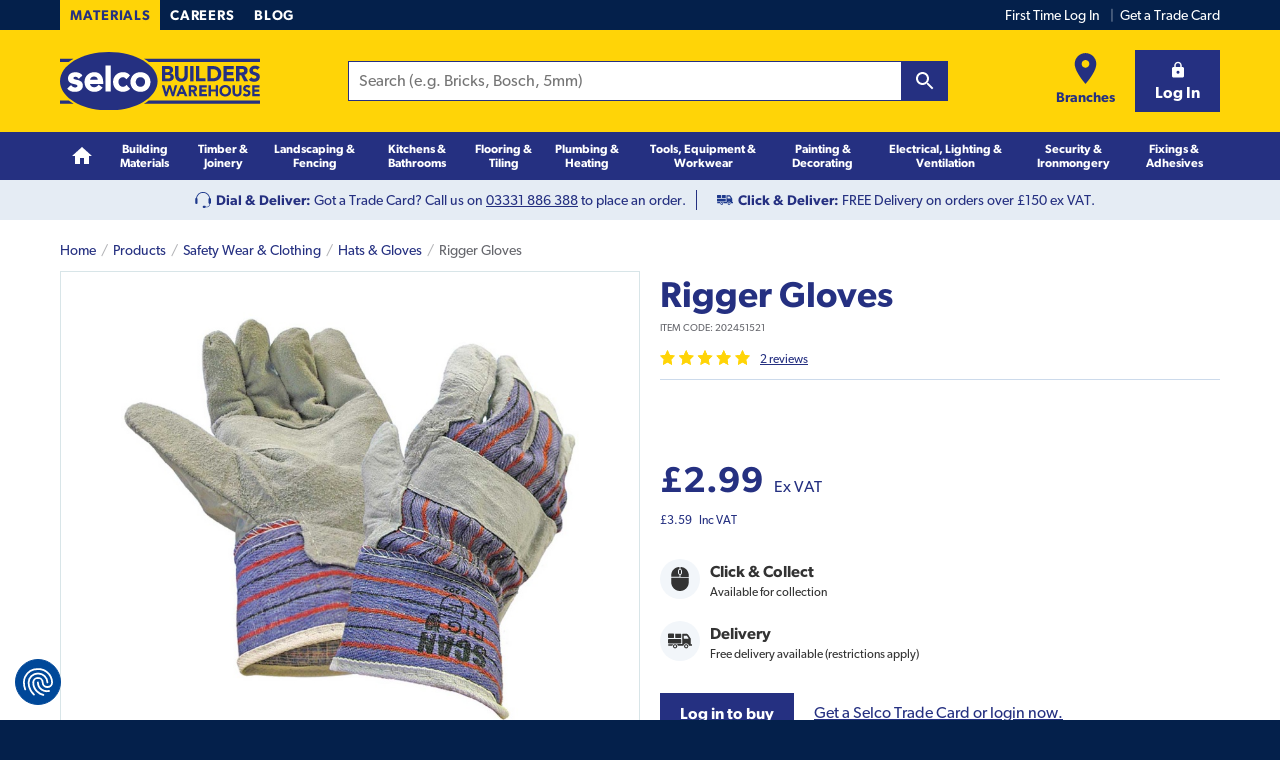

--- FILE ---
content_type: text/html
request_url: https://www.selcobw.com/rigger-gloves
body_size: 55474
content:
<!DOCTYPE html>
<html lang="en">
    <head>
        <meta charset="utf-8" /><meta name="viewport" content="width=device-width, initial-scale=1" /><meta http-equiv="X-UA-Compatible" content="ie=edge" /><meta name="msapplication-TileColor" content="#00aba9" /><meta name="msapplication-config" content="/static/icons/browserconfig.xml" /><meta name="theme-color" content="#ffffff" /><meta property="og:locale" content="en_GB" /><meta property="og:type" content="website" /><meta property="og:url" content="https://www.selcobw.com/rigger-gloves" /><meta property="og:site_name" content="Selco Builders Merchant &amp; Timber Merchant" /><meta name="twitter:card" content="summary" /><meta name="twitter:site" content="@SelcoBW" /><meta name="google-site-verification" content="o5wiQ3ZBPI0RgDWeoUj_eVKt0p8T_X__o6CdgBPvAhI" /><meta name="title" content="Rigger Gloves | Safety Wear & Clothing" /><meta name="description" content="Buy Rigger Gloves at trade exclusive prices. Shop online with Click & Collect and next day delivery available." /><meta property="og:title" content="Rigger Gloves | Safety Wear & Clothing" /><meta property="og:description" content="Buy Rigger Gloves at trade exclusive prices. Shop online with Click & Collect and next day delivery available." /><meta name="undefined" /><meta property="og:image" content="https://www.selcobw.com/media/catalog/product/cache/f58ad71aaf8170932de3c960fd3e55f0/2/0/202451521_01_v8.jpg" />
        <link rel="canonical" href="https://www.selcobw.com/rigger-gloves"><link rel="preload" href="https://www.selcobw.com/dist/src/scss/fonts/gibson/f6b0a767-4754-40d2-a8fc-71540d60a9d4.woff" as="font" crossorigin="anonymous"><link rel="preload" href="https://www.selcobw.com/dist/src/scss/fonts/gibson/ccb47f69-e164-40d9-adec-4ece125856f3.woff" as="font" crossorigin="anonymous"><link rel="preload" href="https://www.selcobw.com/dist/src/scss/fonts/gibson/b1beae16-5557-4c4c-9f3a-b2550b2ca1a1.woff" as="font" crossorigin="anonymous"><link rel="preconnect" href="https://www.facebook.com"><link rel="preconnect" href="https://ssl.gstatic.com"><link rel="preconnect" href="https://www.google.co.uk"><link rel="preconnect" href="https://googleads.g.doubleclick.net"><link rel="preconnect" href="https://stats.g.doubleclick.net"><link rel="preconnect" href="https://storage.googleapis.com"><link rel="preconnect" href="https://www.googleadservices.com"><link rel="preconnect" href="https://connect.facebook.net"><link rel="preconnect" href="https://bat.bing.com"><link rel="preconnect" href="https://www.google-analytics.com"><link rel="preconnect" href="https://www.googletagmanager.com"><link rel="icon" sizes="16x16" href="/static/icons/favicon-16x16.png"><link rel="icon" sizes="32x32" href="/static/icons/favicon-32x32.png"><link rel="apple-touch-icon" sizes="180x180" href="/static/icons/apple-touch-icon.png"><link rel="shortcut icon" href="/static/icons/favicon.ico"><link rel="mask-icon" href="/static/icons/safari-pinned-tab.svg" color="#476ce1"><link rel="manifest" href="/static/icons/site.webmanifest">
        <title>Rigger Gloves | Safety Wear &amp; Clothing  | Selco</title>
        
        <style id="critical-css">
        .keen-slider-min-keen-slider-2S8{display:flex;-webkit-user-select:none;-moz-user-select:none;-ms-user-select:none;user-select:none;-webkit-touch-callout:none;-khtml-user-select:none;touch-action:pan-y;-webkit-tap-highlight-color:transparent}.keen-slider-min-keen-slider-2S8,.keen-slider-min-keen-slider__slide-2Bh{overflow:hidden;position:relative}.keen-slider-min-keen-slider__slide-2Bh{width:100%;min-height:100%}.keen-slider-min-keen-slider-2S8[data-keen-slider-v]{flex-wrap:wrap}.keen-slider-min-keen-slider-2S8[data-keen-slider-v] .keen-slider-min-keen-slider__slide-2Bh{width:100%}.keen-slider-min-keen-slider-2S8[data-keen-slider-moves] *{pointer-events:none}
html{font-family:sans-serif;-ms-text-size-adjust:100%;-webkit-text-size-adjust:100%}body{margin:0}article,aside,details,figcaption,figure,footer,header,hgroup,main,menu,nav,section,summary{display:block}audio,canvas,progress,video{display:inline-block;vertical-align:baseline}audio:not([controls]){display:none;height:0}[hidden],template{display:none}a{background-color:transparent}a:active,a:hover{outline:0}abbr[title]{border-bottom:1px dotted}b,strong{font-weight:700}dfn{font-style:italic}h1{font-size:2em;margin:.67em 0}mark{background:#ff0;color:#000}small{font-size:80%}sub,sup{font-size:75%;line-height:0;position:relative;vertical-align:baseline}sup{top:-.5em}sub{bottom:-.25em}img{border:0}svg:not(:root){overflow:hidden}figure{margin:1em 40px}hr{box-sizing:content-box;height:0}pre{overflow:auto}code,kbd,pre,samp{font-family:monospace,monospace;font-size:1em}button,input,optgroup,select,textarea{color:inherit;font:inherit;margin:0}button{overflow:visible}button,select{text-transform:none}button,html input[type=button],input[type=reset],input[type=submit]{-webkit-appearance:button;cursor:pointer}button[disabled],html input[disabled]{cursor:default}button::-moz-focus-inner,input::-moz-focus-inner{border:0;padding:0}input{line-height:normal}input[type=checkbox],input[type=radio]{box-sizing:border-box;padding:0}input[type=number]::-webkit-inner-spin-button,input[type=number]::-webkit-outer-spin-button{-webkit-appearance:none;height:auto}input[type=number]{-moz-appearance:textfield}input[type=search]{box-sizing:content-box}input[type=search]::-webkit-search-cancel-button,input[type=search]::-webkit-search-decoration{-webkit-appearance:none}fieldset{border:1px solid silver;margin:0 2px;padding:.35em .625em .75em}legend{border:0;padding:0}textarea{overflow:auto}optgroup{font-weight:700}table{border-collapse:collapse;border-spacing:0}td,th{padding:0}blockquote,body,caption,dd,dl,fieldset,figure,form,h1,h2,h3,h4,h5,h6,hr,legend,ol,p,pre,table,td,th,ul{margin:0;padding:0}abbr[title],dfn[title]{cursor:help}ins,u{text-decoration:none}ins{border-bottom:1px solid}ol,ul{margin-left:20px}*,:after,:before{box-sizing:inherit}html{box-sizing:border-box;min-height:100%;font:100%/1.5 Gibson,Tahoma,sans-serif}body{position:relative;max-width:100%;color:#333;text-rendering:optimizeLegibility;background:#04204b;overflow-x:hidden}svg{fill:currentColor}img{-o-object-fit:cover;object-fit:cover;max-width:100%;height:auto}hr{clear:both;margin-bottom:20px;border:none;border-bottom:1px solid #ccdaeb;padding-bottom:10px;height:1px}@media only screen and (min-width:900px){.hr--padded{padding-bottom:40px;margin-bottom:30px}}address,blockquote,details,dl,fieldset,figcaption,figure,h1,h2,h3,h4,h5,h6,hgroup,ol,p,pre,table,ul{margin-bottom:10px}.h1,.h2,.h3,h1,h2,h3,h4,h5,h6{padding-top:10px;color:#253081;font-weight:700;line-height:1.25;-webkit-font-smoothing:antialiased}.h1 a,.h2 a,.h3 a,h1 a,h2 a,h3 a,h4 a,h5 a,h6 a{text-decoration:none}.h1 .small,.h1 small,.h2 .small,.h2 small,.h3 .small,.h3 small,h1 .small,h1 small,h2 .small,h2 small,h3 .small,h3 small,h4 .small,h4 small,h5 .small,h5 small,h6 .small,h6 small{text-transform:none;letter-spacing:0;font-size:16px;font-size:1rem;font-weight:400}.h1,h1{font-size:24px;font-size:1.5rem}@media only screen and (min-width:900px){.h1,h1{font-size:36px;font-size:2.25rem}}.h2,h2{font-size:18px;font-size:1.125rem}@media only screen and (min-width:900px){.h2,h2{font-size:24px;font-size:1.5rem}}.h3,h3{font-size:16px;font-size:1rem}@media only screen and (min-width:900px){.h3,h3{font-size:18px;font-size:1.125rem}}h4{font-size:16px;font-size:1rem}@media only screen and (min-width:900px){h4{font-size:16px;font-size:1rem}}h5{font-size:16px;font-size:1rem}@media only screen and (min-width:900px){h5{font-size:16px;font-size:1rem}}h6{font-size:16px;font-size:1rem}@media only screen and (min-width:900px){h6{font-size:16px;font-size:1rem}}.page-title{margin-bottom:10px;padding-top:0;color:#253081;font-family:Gibson,Tahoma,sans-serif;font-weight:900;font-size:24px;font-size:1.5rem;text-transform:uppercase;letter-spacing:.025em}@media only screen and (min-width:600px){.page-title{margin-bottom:10px;font-size:36px;font-size:2.25rem}}@media only screen and (min-width:900px){.page-title{margin-bottom:20px}.page-title--branch{margin-bottom:0}}.page-title--branch{margin-bottom:0;background-color:#ffd407;padding:5px 15px;display:inline-block}@media only screen and (min-width:900px){.page-title--branch{font-size:60px;font-size:3.75rem;letter-spacing:1px;padding:0 15px}}.page-title--branch__callout{padding-top:0;font-size:14px;font-size:.875rem}@media only screen and (min-width:900px){.page-title--branch__callout{font-size:18px;font-size:1.125rem;margin-bottom:20px}}.page-title--branch__callout span{display:inline-block;background-color:#04204b;color:#ffd407;padding:6.5px 10px}@media only screen and (min-width:900px){.page-title--branch__callout span{padding:10px 14px}}.page-title--product{margin-bottom:0;font-weight:700;text-transform:none;letter-spacing:0}.section-title{color:#253081;font-size:18px;font-size:1.125rem;font-family:Gibson,Tahoma,sans-serif}@media only screen and (min-width:900px){.section-title{font-size:24px;font-size:1.5rem}}a{color:#253081;transition:background .3s ease,color .3s ease,border .3s ease}a:hover{color:#141a46}a [class*=icon-],a [class^=icon-]{text-decoration:none}@font-face{font-family:Gibson;src:url(/dist/src/scss/fonts/gibson/ccb47f69-e164-40d9-adec-4ece125856f3.woff) format("woff");font-display:fallback;font-weight:400;font-style:normal}@font-face{font-family:Gibson;src:url(/dist/src/scss/fonts/gibson/f6b0a767-4754-40d2-a8fc-71540d60a9d4.woff) format("woff");font-display:fallback;font-weight:700;font-style:normal}@font-face{font-family:Gibson;src:url(/dist/src/scss/fonts/gibson/b1beae16-5557-4c4c-9f3a-b2550b2ca1a1.woff) format("woff");font-display:fallback;font-weight:900;font-style:normal}@media only screen and (min-width:600px){.lede{margin-bottom:20px;font-size:20px;font-size:1.25rem}}.micro{font-size:10px;font-size:.625rem;font-family:Gibson,Tahoma,sans-serif}.small,caption,small{font-size:12px;font-size:.75rem;font-family:Gibson,Tahoma,sans-serif}caption{padding-top:5px}address{font-style:normal}label{display:block;font-weight:700;margin-bottom:5px}label.index-check-20q{display:inline-block;margin-bottom:0;font-weight:400}input,select,textarea{display:block;cursor:pointer;border:1px solid #ccdaeb;padding:10px;font-size:16px;color:#333;background-color:#fff;outline:none;box-shadow:none;width:100%;border-radius:0;-webkit-appearance:none}input:focus,select:focus,textarea:focus{border-color:#253081}input[disabled],select[disabled],textarea[disabled]{background:#f2f6fa;cursor:not-allowed}fieldset[disabled] button{cursor:not-allowed}fieldset[disabled] input,fieldset[disabled] select,fieldset[disabled] textarea{cursor:not-allowed;background:#f2f6fa}select{height:40px;padding:0 30px 0 10px;background:#fff url(/dist/abcf72b40b0620c6e6ef8786defdbf84.svg) no-repeat right 10px center;width:auto}select.index-select--small-1Wg{height:34px}select::-ms-expand{display:none}input{height:40px}input[type=radio]{box-sizing:border-box;padding:0;height:18px;width:18px;border-radius:100%;float:left;margin-right:5px;margin-bottom:0;position:relative;top:3px}input[type=radio]:checked{border-color:#253081;background-color:#fff;box-shadow:inset 0 0 0 4px #253081}input[type=checkbox]{-webkit-appearance:none;box-sizing:border-box;display:block;height:20px;width:20px;padding:0;float:left;margin-right:10px;margin-bottom:0;position:relative;top:2px;outline:none;background-size:contain}input[type=checkbox]:checked{border-color:#253081;background:url(/dist/cfa6ebaa87b2cc61df6708ae1aab28f7.svg) no-repeat #253081;background-size:cover}textarea{width:100%;height:auto}fieldset{margin-bottom:0;border:none}legend{padding-top:10px;margin-bottom:10px;font-size:18px;font-size:1.125rem;font-weight:700}abbr[title=required]{border-bottom:none!important;cursor:inherit!important;text-decoration:none!important;color:#e40615}body:not(.user-is-tabbing) button:focus{outline:none}dt{position:relative;top:-1px;font-weight:700;margin-bottom:5px}dl.aligned{zoom:1}dl.aligned:after,dl.aligned:before{content:"";display:table}dl.aligned:after{clear:both}dl.aligned dt{clear:left;float:left;margin-right:5px}dl.aligned dt:after{content:": "}dl.aligned dd{margin-bottom:5px}dl.aligned dd+dt{padding-top:0}ul.aligned{list-style:none;margin-left:0}.fade-enter{opacity:.01}.fade-enter.fade-enter-active{opacity:1;transition:opacity .3s ease-in}.fade-leave{opacity:1}.fade-leave.fade-leave-active{opacity:.01;transition:opacity .3s ease-in}.fast-fade-enter{opacity:.01}.fast-fade-enter.fast-fade-enter-active{opacity:1;transition:opacity .1s ease-in}.fast-fade-leave{opacity:1}.fast-fade-leave.fast-fade-leave-active{opacity:.01;transition:opacity .1s ease-in}.fade-scale-enter{opacity:.01;transform:translateY(-10%)}.fade-scale-enter.fade-scale-enter-active{opacity:1;transition:all .3s ease-in;transform:translateY(0)}.fade-scale-leave{opacity:1;transform:translateY(0)}.fade-scale-leave.fade-scale-leave-active{opacity:.01;transition:all .3s ease-in;transform:translateY(-10%)}.fade-in{-webkit-animation:fadeIn 1s;animation:fadeIn 1s;-webkit-animation-fill-mode:forwards;animation-fill-mode:forwards}@-webkit-keyframes index-fadeIn-2hC{0%{opacity:0}to{opacity:1}}@keyframes index-fadeIn-2hC{0%{opacity:0}to{opacity:1}}.svg{display:inline-block;fill:currentColor!important;height:1rem;width:1rem;vertical-align:middle}.svg--inline{margin-left:.2rem}.svg--inline,.svg--inline-right{height:.7rem;width:.7rem;position:relative;top:-1px}.svg--inline-right{margin-left:.4rem}.svg--inline-left{height:.7rem;width:.7rem;margin-right:.4rem;position:relative;top:-1px}.color--yellow{color:#ffd407}.color--blue{color:#253081}.color--navy{color:#04204b}.color--black{color:#000}.color--success{color:#008001}.color--failure{color:#e40615}.color--grey{color:#66676d}.color--white{color:#fff}.text--center{text-align:center}.text--left{text-align:left}.text--right{text-align:right!important}.min-vh{opacity:0;transition:opacity .3s}.opacity-0{opacity:0}.opacity-0,.opacity-1{transition:opacity .2s;min-height:100vh}.opacity-1{opacity:1}.min-vh{min-height:100vh}.hidden{display:none!important}@media only screen and (min-width:900px){.hidden--from-desk{display:none!important}}@media only screen and (max-width:899px){.hidden--to-desk{display:none!important}}.list-reset,.list-reset-all{list-style:none;margin-left:0}.list-reset-all{margin-bottom:0}.list-reset-inline{list-style:none;margin-left:0}.list-reset-inline li{display:inline-block}.loading:after{content:"";display:block;position:absolute;top:0;bottom:0;left:0;right:0;width:100%;height:100%;background:url(/dist/44271f65031b0ccb25f23bfff0d23ef2.gif) no-repeat hsla(0,0%,100%,.95) 50%;background-size:20px;text-align:center;transition:all .2s;z-index:3}.loading--top-align:after{background:url(/dist/44271f65031b0ccb25f23bfff0d23ef2.gif) no-repeat hsla(0,0%,100%,.95) top;background-size:20px}.index-messageSummary-2za{margin-bottom:20px;border-left:5px solid;padding:10px}.index-messageSummary-2za>*{margin:0}.index-messageSummaryTitle-2GQ{padding:0;color:#333}.index-messageSummaryList-231{padding-top:10px;list-style:none;margin-left:0}.index-messageSummaryItem-LXU{margin-bottom:10px}.index-messageSummaryItem-LXU:last-child{margin-bottom:0}.index-messageSummaryButton-1vL{background:none;padding:0;line-height:1.5;border:none;text-decoration:underline;text-align:left}.index-messageSummaryButton-1vL:hover{text-decoration:none}.index-messageSummaryFailure-1Bo{background:rgba(228,6,21,.1);border-left-color:#e40615}.index-messageSummaryFailure-1Bo .index-messageSummaryButton-1vL,.index-messageSummaryFailure-1Bo .index-messageSummaryButton-1vL:hover{color:#e40615}.index-messageSummarySuccess-2MA{background:rgba(0,128,1,.1);border-left-color:#008001}.index-messageSummarySuccess-2MA .index-messageSummaryButton-1vL,.index-messageSummarySuccess-2MA .index-messageSummaryButton-1vL:hover{color:#008001}.button{display:inline-block;border:0;padding:10px 20px;width:auto;vertical-align:middle;background:#ccdaeb;font-weight:700;line-height:20px;font-size:16px;font-size:1rem;text-align:center;cursor:pointer;transition:border .3s ease,background .3s ease,color .3s ease;box-shadow:inset 0 -2px 0 rgba(0,0,0,.1);-webkit-font-smoothing:antialiased}.button,.button:focus,.button:hover{color:#253081;text-decoration:none}.button:active{box-shadow:inset 0 2px 0 rgba(0,0,0,.1)}.button[disabled]{cursor:not-allowed}.button[disabled],.button[disabled]:focus,.button[disabled]:hover{background:#e5e5e5;color:#999;box-shadow:none}fieldset[disabled] .button{pointer-events:none;cursor:not-allowed;opacity:.5}.buttona:focus,.buttona:hover{color:#fff}.button svg{max-height:30px;width:1.2em;height:1.2em}.button+.button:not(.button--reset){margin-left:10px}.button--size-small{padding:5px 10px;font-size:14px;font-size:.875rem}.button--size-small svg{max-height:20px}@media only screen and (max-width:349px){.button--size-small{font-size:.7rem}}.button--light{background:#d8e5e8}.button--light:focus,.button--light:hover{background-color:#c8dadf}.button--bold{background-color:#253081;color:#fff;box-shadow:inset 0 -2px 0 #1a2159}.button--bold:focus,.button--bold:hover{background-color:#1f296d;color:#fff}.button--bold:active{box-shadow:inset 0 2px 0 #1a2159}.button--primary-light{background:#ccdaeb}.button--primary-light:focus,.button--primary-light:hover{background-color:#bacde4}.button--secondary{background:#ffd407}.button--secondary:focus,.button--secondary:hover{background-color:#edc300}.button--dark{background:#020134}.button--dark:focus,.button--dark:hover{background-color:#01011b}.button--white{background:#fff;color:#020134;border:1px solid #d8e5e8}.button--white:focus,.button--white:hover{color:#020134;border:1px solid #c8dadf;background-color:#c8dadf}.button--outline{background:transparent;color:#253081;border:1px solid #253081;box-shadow:0 0 0 0}.button--outline[disabled]{border-color:transparent}.button--trans{background:transparent;color:#020134;text-transform:none;background:none;border:none;box-shadow:0 0 0;padding-left:0;padding-right:0;font-weight:400;letter-spacing:normal}.button--trans:focus,.button--trans:hover{color:#020134;border:0;background:transparent;text-decoration:underline}.button--trans:active{box-shadow:0 0 0}.button--trans[disabled]{background:transparent}.button__content{display:flex;width:100%;justify-content:center;align-items:center;position:relative;white-space:nowrap;max-height:100%}.button--icon-right .button__content{justify-content:space-between}.button--icon-right svg{margin-left:20px}.button--icon-center{min-width:auto;width:50px;height:40px;padding-left:0;padding-right:0}.button--icon-left-of-text svg{margin-right:10px}.button--icon-right-of-text svg{margin-left:10px}.button--width-max{width:100%}.button--shape-circle{border-radius:50%;border:0;width:40px;height:40px;padding:0}.button--shape-circle.button--size-small{width:38px;height:38px}.button--shape-circle.button--size-small svg{max-height:15px}.buttonCombined{flex-shrink:0}.button--reset{display:inline;background:none;border:none;padding:0;color:#253081;text-decoration:underline;line-height:1.5;text-transform:none;box-shadow:none;letter-spacing:0;font-weight:400;vertical-align:baseline}.button--reset:focus,.button--reset:hover{box-shadow:none;color:#333;text-decoration:underline}.button--reset[disabled]{cursor:not-allowed}.button--reset[disabled],.button--reset[disabled]:focus,.button--reset[disabled]:hover{background:none;color:#999}a.button--reset{display:inline-block}.button--reset-inline{color:currentColor;font-weight:700}.button--reset-inline:focus,.button--reset-inline:hover{color:currentColor;text-decoration:none}.button--without-styles{border:0;padding-left:0;padding-right:0}.noUpper{text-transform:none}.fillSpace{height:100%;width:100%}.no-flexboxlegacy .button--reset{vertical-align:top}.container{padding:0 10px;max-width:1200px;margin:0 auto;position:relative}@media only screen and (min-width:600px){.container{padding:0 20px}}.container--page-inner{padding-top:20px;padding-bottom:20px}@media only screen and (min-width:600px){.container--page-inner{padding-top:40px;padding-bottom:40px}}.container--page-inner-padded{padding-top:40px;padding-bottom:40px}@media only screen and (min-width:600px){.container--page-inner-padded{padding-top:80px;padding-bottom:80px}}table{width:100%}@media only screen and (max-width:599px){table{font-size:12px;font-size:.75rem;font-family:Gibson,Tahoma,sans-serif}table col{width:auto!important}}caption{caption-side:bottom;padding-top:10px;margin-bottom:10px}td,th{padding:5px 10px;text-align:left;vertical-align:top;border-bottom:1px solid #ccdaeb}@media only screen and (max-width:599px){td,th{padding:10px}}@media only screen and (max-width:349px){td,th{padding:5px;font-size:10px;font-size:.625rem}}th{font-weight:700}thead th{background:#f2f6fa;white-space:nowrap}[colspan="1"]{text-align:left}[rowspan]{vertical-align:middle}[rowspan="1"]{vertical-align:top}.numerical{text-align:right}.w5{width:5%}.w10{width:10%}.w15{width:15%}.w20{width:20%}.w25{width:25%}.w30{width:30%}.w35{width:35%}.w40{width:40%}.w45{width:45%}.w50{width:50%}.w55{width:55%}.w60{width:60%}.w65{width:65%}.w70{width:70%}.w75{width:75%}.w80{width:80%}.w85{width:85%}.w90{width:90%}.w95{width:95%}.table--plain,.table--plain td,.table--plain th{border:none;background:none}.table--boxed{border:1px solid #ccdaeb;border-bottom:0;border-collapse:separate}.table--boxed tfoot{background:#f2f6fa}.table--bordered,.table--specs{border:1px solid #ccdaeb}.table--bordered td,.table--bordered th,.table--specs td,.table--specs th{border-left:1px solid #ccdaeb}.table--hover tbody tr:hover td,.table--hover tbody tr:hover th,.table--striped tbody tr:nth-of-type(2n){background-color:#f2f6fa}@media only screen and (max-width:599px){.table--rwd tbody,.table--rwd tfoot,.table--rwd thead{zoom:1}.table--rwd tbody:after,.table--rwd tbody:before,.table--rwd tfoot:after,.table--rwd tfoot:before,.table--rwd thead:after,.table--rwd thead:before{content:"";display:table}.table--rwd tbody:after,.table--rwd tfoot:after,.table--rwd thead:after{clear:both}.table--rwd td,.table--rwd th,.table--rwd tr{display:block;float:left;width:100%}.table--rwd thead th{border-right:0;border-left:0}.table--rwd tbody tr{position:relative}.table--rwd tbody tr:last-child{border-bottom:0}.table--rwd tbody td,.table--rwd tbody th{padding:10px;border-right:0;border-bottom:0}.table--rwd tbody td:first-child,.table--rwd tbody th:first-child{padding-top:10px}.table--rwd tbody td[data-title]:before,.table--rwd tbody th[data-title]:before{content:attr(data-title) ":";margin-right:5px;font-weight:700;white-space:nowrap;float:left}.table--rwd .numerical{text-align:inherit}.table--rwd .table--rwd__show{display:block}.table--rwd .table--rwd__hide{display:none}.table--rwd .table--rwd__unpad{padding:0}}.table--small td,.table--small th{padding:5px 10px}@media only screen and (max-width:599px){.table--small td,.table--small th{padding:2.5px 5px}}.table--specs th{background:#f2f6fa}.table--specs td,.table--specs th{padding:5px 10px;width:50%}@media only screen and (min-width:900px){.table--specs th{width:25%}}.table--sortable .header{cursor:pointer}.table--sortable .header:after{content:"\2195";position:relative;top:1px;margin-left:.5em;opacity:.5}.table--sortable .header__active{color:#253081}.table--sortable .header__active:after{opacity:1}.table--sortable .header__up:after{content:"\2191"}.table--sortable .header__down:after{content:"\2193"}.table--responsive{margin:0 0 20px}.table--responsive tfoot td,.table--responsive tfoot th{border:0}.table--responsive tbody th[colspan],.table--responsive tfoot tr:first-child td,.table--responsive tfoot tr:first-child th{padding-top:20px}@media only screen and (max-width:599px){.table--responsive{margin:0 0 10px;border:1px solid #ccdaeb;border-bottom:0}.table--responsive thead{display:none}.table--responsive td,.table--responsive th,.table--responsive tr{display:block;border:0;width:100%}.table--responsive tr{zoom:1}.table--responsive tr:after,.table--responsive tr:before{content:"";display:table}.table--responsive tr:after{clear:both}.table--responsive tfoot tr{padding:10px 0 0}.table--responsive tfoot td,.table--responsive tfoot th{float:left;width:50%;padding:0 10px;vertical-align:top}.table--responsive tfoot tr:first-child td,.table--responsive tfoot tr:first-child th{padding-top:0}.table--responsive tfoot tr:last-child{border-bottom:1px solid #ccdaeb;padding-bottom:10px}.table--responsive tbody tr{border-bottom:1px solid #ccdaeb;padding:10px 0}.table--responsive tbody tr:last-child{margin-bottom:0}.table--responsive tbody tr:last-child td,.table--responsive tbody tr:last-child th{border:0}.table--responsive tbody td,.table--responsive tbody th{padding:0 10px;vertical-align:top}.table--responsive tbody th[colspan]{padding-top:0}.table--responsive tbody td:nth-child(n+2):before{content:attr(data-title);margin-right:.5em}}@media only screen and (min-width:600px){.table--responsive tfoot tr:last-child td,.table--responsive tfoot tr:last-child th{font-size:20px;font-size:1.25rem}}[data-selco-signedin=false] .yotpo-widget-instance.yotpo-reviews-main-widget .yotpo-new-review-btn{display:none}[data-selco-signedin=false] .yotpo-new-review-btn-wrapper{display:none!important}.productDetailGallery{position:relative}@media only screen and (min-width:900px){.productDetailGallery{float:left;width:50%}}@media only screen and (min-width:900px){.productDetailActions,.productDetailTitle{padding-left:20px;float:right;width:50%}}.productGalleryMain{border:1px solid #d8e5e8;position:relative}.productGalleryMain:before{content:"";display:block;padding-bottom:100%}@media only screen and (min-width:900px){.productGalleryMain:before{padding-bottom:86%}}.productGalleryImage{position:absolute;top:20px;left:50%;transform:translateX(-50%);width:auto;max-height:calc(100% - 40px)}.productGalleryVideo{position:absolute;top:0;left:0;display:flex;justify-content:center;align-items:center;width:100%;height:100%}.productGalleryZoom{width:45px;height:45px;display:block;position:absolute;bottom:0;right:0}.productGalleryZoom svg{position:absolute;top:50%;left:50%;transform:translateY(-50%) translateX(-50%);width:27px;height:27px}.index-smooth-container-KIV,body{scroll-behavior:smooth}.Wrapper-root-u_G{position:relative}.Wrapper-bgWhite-3Dl{background-color:#fff}.Wrapper-bgLight-2uG{background-color:#edf5f6}.Wrapper-bgYellow-os7{background-color:#ffd407}.Wrapper-bgBlueLight-1tJ{background-color:#ccdaeb}.Wrapper-bgBlueLightTint-1qt{background-color:#e5ecf4}.Wrapper-bgBlue-inj{background-color:#253081}.Wrapper-bgNavy-WVY{background-color:#04204b}.Wrapper-variantPageInner-2TT,.Wrapper-variantPageInnerPadded-1zY{padding-top:20px;padding-bottom:20px}@media only screen and (min-width:900px){.Wrapper-variantPageInnerPadded-1zY{padding-top:40px;padding-bottom:40px}}.Wrapper-variantAccessPage-1hc{padding-top:20px;padding-bottom:0}@media only screen and (min-width:900px){.Wrapper-variantAccessPage-1hc{padding-top:40px;padding-bottom:40px}}.Outdated-outdated-29g{position:fixed;top:0;right:0;bottom:0;left:0;z-index:9999;width:100%;height:100%;display:flex;align-items:center;justify-content:center;background-color:rgba(0,0,0,.5)}.Outdated-outdatedModal-3K1{padding:40px 20px;background:#fff;max-width:90%}.Outdated-outdatedTitle-26B{padding-top:0}.Outdated-outdatedText-1zF{margin-bottom:0}.TwoCol-root-13O{zoom:1}.TwoCol-root-13O:after,.TwoCol-root-13O:before{content:"";display:table}.TwoCol-root-13O:after{clear:both}@media only screen and (min-width:900px){.TwoCol-left-rOL{width:25%;float:left;padding-right:10px}}@media only screen and (min-width:900px){.TwoCol-hasLeft-3uX{width:75%;padding-left:10px;float:right}}@media only screen and (min-width:900px){.TwoCol-hasRight-3s6{width:66.6666%;padding-right:10px;float:left}}@media only screen and (min-width:900px){.TwoCol-right-g_p{width:33.3333%;float:right;padding-left:10px}}.Sku-root-v0w{font-size:10px;font-size:.625rem;display:block;color:#66676d;font-family:Gibson,Tahoma,sans-serif;line-height:24px;text-transform:uppercase}.TickList-tickList-3En{list-style:none;margin-left:0;margin-bottom:20px}.TickList-tickItem-1qG{display:flex;margin:10px 0}.TickList-tickIcon-1ri{margin-right:10px;width:18px;height:18px;display:inline-block;background:#253081;border-radius:50%;position:relative;top:2px;flex:0 0 auto}.TickList-tickIcon-1ri svg{width:12px;height:12px;position:absolute;top:50%;left:50%;transform:translateX(-50%) translateY(-50%);color:#fff}.ReviewStars-root-m2r{display:flex;margin-bottom:10px;font-size:12px;font-size:.75rem}@media only screen and (min-width:900px){.ReviewStars-root-m2r{margin-bottom:0}}.ReviewStars-stars-QxU{position:relative;cursor:pointer;margin-right:10px;width:90px;height:15px}.review-star-inner{fill:#fff}.review-star-stroke{fill:#ffd407}.ReviewStars-starsItem-pXn{position:absolute;top:0;left:0}.ReviewStars-starsItem-pXn:nth-child(2) .review-star-inner{fill:#ffd407}.ReviewStars-starsItem-pXn+.ReviewStars-starsItem-pXn{height:15px;overflow:hidden}@media only screen and (min-width:900px){.NotFound-container-2Pb{padding:0 40px}}@media only screen and (min-width:600px){.NotFound-imageFig-2WO{display:block;padding-bottom:50%;position:relative}}@media only screen and (min-width:600px){.NotFound-imageFig-2WO img{position:absolute;top:0;left:50%;transform:translateX(-50%);width:auto;max-height:100%}}.NotFound-cta-98n{margin-top:40px}.NotFound-cta-98n>*+*{margin-top:20px}.Main-root-2vT{position:relative;background:#fff}.Navigation-siteNav-1HH{display:none;position:absolute;top:100%;left:0;z-index:3;width:100%;background-color:#253081;min-height:48px}@media only screen and (min-width:900px){.Navigation-siteNav-1HH{display:block;position:static}}@-webkit-keyframes Navigation-fade-in-1rc{0%{opacity:0}to{opacity:1}}@keyframes Navigation-fade-in-1rc{0%{opacity:0}to{opacity:1}}.Navigation-siteNavActive-3Pm{display:block}.Navigation-siteNavContainer-127{padding:0}@media only screen and (min-width:900px){.Navigation-siteNavContainer-127{padding:0 20px}}.Navigation-siteNavHeaderList-3pg{display:flex;background-color:#04204b;border-top:1px solid #031633;list-style:none;margin:0}@media only screen and (min-width:900px){.Navigation-siteNavHeaderList-3pg{display:none}}.Navigation-siteNavHeaderItem-2FK{width:50%;border-right:1px solid #031633;text-align:center}.Navigation-siteNavHeaderItem-2FK:last-child{border:none}.Navigation-siteNavHeaderLink-1FO{display:block;color:#fff;text-decoration:none;font-size:14px;font-size:.875rem;-webkit-font-smoothing:antialiased;padding:10px 5px}.Navigation-siteNavHeaderLink-1FO:hover{color:#fff;text-decoration:underline}.Navigation-siteNavList-hxQ{width:100%;margin-bottom:0;list-style:none;margin-left:0;-webkit-animation:Navigation-fade-in-1rc .3s;animation:Navigation-fade-in-1rc .3s}@media only screen and (min-width:900px){.Navigation-siteNavList-hxQ{display:flex;position:relative;border-bottom:none}}.Navigation-siteNavItem-1sr{border-top:1px solid #04204b}@media only screen and (min-width:900px){.Navigation-siteNavItem-1sr{display:flex;flex-grow:1;border-top:none}}.Navigation-siteNavItemLink-31j{display:block;position:relative;width:100%;padding:10px;font-size:18px;font-size:1.125rem;color:#fff;font-weight:700;-webkit-font-smoothing:antialiased;text-decoration:none}@media only screen and (min-width:600px){.Navigation-siteNavItemLink-31j{padding:10px 20px}}@media only screen and (min-width:900px){.Navigation-siteNavItemLink-31j{display:flex;justify-content:center;padding:10px 0;font-family:Gibson,Tahoma,sans-serif;font-size:11px;font-size:.6875rem;line-height:1.2;text-align:center}}@media only screen and (min-width:1200px){.Navigation-siteNavItemLink-31j{font-size:12px;font-size:.75rem}}.Navigation-siteNavItemHome-Z2z{display:none}@media only screen and (min-width:900px){.Navigation-siteNavItemHome-Z2z{display:flex;align-items:center;justify-content:center;color:#fff;padding:0 10px}.Navigation-siteNavItemHome-Z2z:hover{color:#fff;background-color:#04204b}.Navigation-siteNavItemHome-Z2z:focus{outline:none;background-color:#04204b;color:#ffd407}.Navigation-siteNavItemHome-Z2z svg{width:1.5em;height:1.5em}}.Navigation-siteNavItemLinkOffer-3HI{background-color:#e40615}.Navigation-siteNavItemTitle-34v{display:block;position:relative;width:100%;padding:10px;font-size:18px;font-size:1.125rem;color:#fff;font-weight:700;-webkit-font-smoothing:antialiased;text-decoration:none}@media only screen and (min-width:600px){.Navigation-siteNavItemTitle-34v{padding:10px 20px}}@media only screen and (min-width:900px){.Navigation-siteNavItemTitle-34v{display:flex;justify-content:center;padding:10px 0;font-family:Gibson,Tahoma,sans-serif;font-size:11px;font-size:.6875rem;line-height:1.2;text-align:center}}@media only screen and (min-width:1200px){.Navigation-siteNavItemTitle-34v{font-size:12px;font-size:.75rem}}@media only screen and (min-width:900px){.Navigation-siteNavItemTitle-34v:after{content:"";position:absolute;top:100%;left:0;right:0;z-index:3;width:0;height:0;margin:0 auto;border-left:5px solid transparent;border-right:5px solid transparent;border-top:5px solid #04204b;opacity:0;display:block}}.Navigation-siteNavItemTitle-34v:hover{color:#fff;text-decoration:none;cursor:pointer}@media only screen and (min-width:900px){.Navigation-siteNavItemTitle-34v:hover{background-color:#04204b}}.Navigation-siteNavItemTitle-34v:active{outline:none;background-color:#04204b;color:#ffd407}@media only screen and (min-width:900px){.Navigation-siteNavItemTitleActive-3Ql{background-color:#04204b}.Navigation-siteNavItemTitleActive-3Ql:after{opacity:1}}.Navigation-siteNavItemTitleActive-3Ql svg{transform:scaleY(-1)}.Navigation-siteNavItemNetwork-1PP{background-color:#ffd407}@media only screen and (min-width:600px){.Navigation-siteNavItemNetwork-1PP{display:none}}.Navigation-siteNavItemLinkNetwork-ZtO{color:#253081;border-top:1px solid #999}.Navigation-siteNavItemLinkNetwork-ZtO:hover{color:#253081}.Navigation-siteNavIcon-A2Q{display:flex;justify-content:center;align-items:center;position:absolute;top:0;right:0;width:47px;height:47px}@media only screen and (min-width:900px){.Navigation-siteNavIcon-A2Q{display:none}}.Navigation-siteNavIcon-A2Q svg{width:1.5em;height:1.5em;color:#fff}@media only screen and (min-width:900px){.skeleton-relatedCards-2x0{display:flex;margin-left:-20px}.skeleton-relatedCards-2x0>div{margin-left:20px}}.skeleton-relatedCard-2FA{width:100%;min-height:100px;margin-bottom:20px;background-repeat:no-repeat;background-image:linear-gradient(#d7dee6 200px,transparent 0),linear-gradient(#d7dee6 30px,transparent 0),linear-gradient(#d7dee6 10px,transparent 0);background-size:100% 200px,100% 200px,30% 200px;background-position:0 0,0 210px,0 250px}@media only screen and (min-width:900px){.skeleton-relatedCard-2FA{min-height:320px}}.Teaser-teaser-3RG{display:flex;flex-wrap:wrap}.Teaser-teaserItem-8Az{margin-bottom:10px;text-align:left;width:100%}@media only screen and (min-width:600px){.Teaser-teaserItem-8Az{width:calc(50% - 10px);margin-left:0;margin-right:20px;margin-bottom:20px}}@media only screen and (min-width:600px) and (max-width:899px){.Teaser-teaserItem-8Az:nth-child(2n+2){margin-right:0}}@media only screen and (min-width:900px){.Teaser-teaserItem-8Az{text-align:center;width:calc(25% - 15px);margin-left:0;margin-right:20px}}@media only screen and (min-width:900px) and (max-width:9998px){.Teaser-teaserItem-8Az:nth-child(4n+4){margin-right:0}}.Teaser-teaserItemAlt-2lh a{color:#fff;background-color:#253081}.Teaser-teaserItemAlt-2lh a:hover,.Teaser-teaserItemAlt-2lh h2{color:#fff}.Teaser-teaserItemOffer-33j a{color:#253081;background-color:#fff;border:2px solid #ccdaeb}.Teaser-teaserItemOffer-33j h2{margin:0;font-size:16px;font-size:1rem}.Teaser-teaserLink-2iR{display:flex;align-items:center;position:relative;padding:10px;width:100%;height:100%;background:#ffd407;color:#253081;text-decoration:none}@media only screen and (min-width:600px){.Teaser-teaserLink-2iR{padding:20px}}@media only screen and (min-width:900px){.Teaser-teaserLink-2iR{padding:20px 10px;flex-direction:column}}@media only screen and (min-width:1200px){.Teaser-teaserLink-2iR{padding:20px}}.Teaser-teaserLink-2iR:hover{cursor:pointer;color:#253081;outline:none}.Teaser-teaserImage-2d8{position:relative;margin:0 10px 0 0;width:70px;padding-bottom:53px;flex-shrink:0;flex-grow:0}@media only screen and (min-width:600px){.Teaser-teaserImage-2d8{margin:0 20px 0 0}}@media only screen and (min-width:900px){.Teaser-teaserImage-2d8{margin:0 auto 10px;width:120px;padding-bottom:90px}}.Teaser-teaserImageOffer-85V{padding-bottom:70px}@media only screen and (min-width:900px){.Teaser-teaserImageOffer-85V{padding-bottom:120px}}.Teaser-teaserImageImg-or9,.Teaser-teaserImagePlaceholder-2Uo{display:block;position:absolute;top:0;left:0;width:100%}.Teaser-teaserImagePlaceholder-2Uo{background-color:#ccc;height:100%}.Teaser-teaserContent-h-k{flex:1 1 auto;width:100%}.Teaser-teaserTitle-1id{padding-top:0;font-size:18px;font-weight:700;margin-bottom:5px}.Teaser-teaserSummary-3rO{margin:0 auto;font-size:12px;font-size:.75rem;line-height:1.3}@media only screen and (min-width:600px){.Teaser-teaserSummary-3rO{font-size:16px;font-size:1rem}}.Teaser-teaserFlag-3Lx{display:inline-block;line-height:1;padding:3px;font-size:12px;font-size:.75rem;text-transform:uppercase;letter-spacing:.05em;font-weight:700;-webkit-font-smoothing:antialiased}@media only screen and (min-width:900px){.Teaser-teaserFlag-3Lx{padding:4px 5px;font-size:16px;font-size:1rem;white-space:nowrap;margin-bottom:8px;position:relative}}.Teaser-teaserFlagSpecial-2qG{background:#e40615;color:#fff}.Teaser-teaserFlagDeal-3He{background:#253081;color:#ffd407}.Teaser-teaserPrice-3fp{color:#e40615;display:flex;align-items:baseline}@media only screen and (min-width:900px){.Teaser-teaserPrice-3fp{position:absolute;top:5px;right:5px}}.Teaser-teaserPriceVat-4vG{line-height:1;font-weight:400;font-size:12px;font-size:.75rem;margin-left:3px}@media only screen and (min-width:900px){.Teaser-teaserPriceVat-4vG{margin-left:0}}@media only screen and (min-width:900px){.Teaser-teaserPriceDeal-1QM{align-items:baseline;background-color:#e40615;padding:6px 5px 4px;color:#fff;font-size:28px;font-size:1.75rem;line-height:30px;font-weight:700;text-transform:uppercase;letter-spacing:.025em;text-align:right}}@media only screen and (min-width:900px){.Teaser-teaserPriceDeal-1QM span{margin-left:5px;padding-top:3px}}@media only screen and (min-width:900px){.Teaser-teaserPriceRoundel-1dX{flex-direction:column;justify-content:center;align-items:center;width:80px;height:80px;background:#e40615;color:#fff;font-size:20px;font-size:1.25rem;font-family:Gibson,Tahoma,sans-serif;font-weight:900;text-transform:uppercase;letter-spacing:.025em;-webkit-font-smoothing:antialiased;border-radius:40px;text-align:center}}.ProductListItem-imageLink-DjG{display:block;width:25%;float:left;margin-bottom:10px;position:relative}.ProductListItem-figure-2F5{width:100%;height:0;padding-bottom:100%}.ProductListItem-image-SKe{display:block;width:100%}.ProductListItem-content-2XL{width:75%;padding-left:10px;float:right}.ProductListItem-title-1Us{margin:0;padding:0;font-size:16px;font-size:1rem}.ProductListItem-link-3ot{color:#253081}.ProductListItem-actions-hv-{width:75%;padding-left:10px;float:right}.ProductListItem-badges-1Ib{position:absolute;display:flex;top:0;left:0;margin:0;z-index:1}.ProductListItem-itemListVariant-fC1{position:relative;zoom:1;width:100%}.ProductListItem-itemListVariant-fC1:after,.ProductListItem-itemListVariant-fC1:before{content:"";display:table}.ProductListItem-itemListVariant-fC1:after{clear:both}@media only screen and (min-width:600px){.ProductListItem-itemListVariant-fC1 .ProductListItem-imageLink-DjG{width:20%}.ProductListItem-itemListVariant-fC1 .ProductListItem-content-2XL{width:50%;float:left}.ProductListItem-itemListVariant-fC1 .ProductListItem-actions-hv-{width:30%;margin-top:0;text-align:right}}.ProductListItem-itemGridVariant-2O7{position:relative;zoom:1}.ProductListItem-itemGridVariant-2O7:after,.ProductListItem-itemGridVariant-2O7:before{content:"";display:table}.ProductListItem-itemGridVariant-2O7:after{clear:both}@media only screen and (min-width:600px){.ProductListItem-itemGridVariant-2O7 .ProductListItem-imageLink-DjG{width:100%}}@media only screen and (min-width:600px){.ProductListItem-itemGridVariant-2O7 .ProductListItem-content-2XL{width:100%;padding:0;flex-grow:1;display:flex;flex-direction:column}}.ProductListItem-itemGridVariant-2O7 .ProductListItem-details-1BF{flex-grow:1}@media only screen and (min-width:600px){.ProductListItem-itemGridVariant-2O7 .ProductListItem-badges-1Ib{position:absolute;top:0;left:0;z-index:1}}@media only screen and (min-width:600px){.ProductListItem-itemGridVariant-2O7 .ProductListItem-actions-hv-{width:100%;padding:0}}.PriceBox-root-RD8{margin-bottom:20px;-webkit-font-smoothing:antialiased}.PriceBox-item-3SD{display:block}.PriceBox-itemExVat-skf{font-weight:700;margin-bottom:5px}.PriceBox-itemIncVat-vQr{font-size:12px;font-size:.75rem}.PriceBox-priceFrom-RU4{margin-right:5px}.PriceBox-vat-2fU{font-weight:400;font-size:12px;font-size:.75rem;margin-left:5px}.PriceBox-vatDetailVariant-USU{font-size:16px;font-size:1rem;margin-left:10px}.PriceBox-units-tr9{display:block;font-size:14px;font-size:.875rem;margin-top:-10px;margin-bottom:10px;font-weight:700}.PriceBox-detailVariant-1TS{color:#253081;font-size:24px;font-size:1.5rem;margin-bottom:10px}@media only screen and (min-width:900px){.PriceBox-detailVariant-1TS{margin-bottom:30px;font-size:36px;font-size:2.25rem}}.PriceBox-listVariant-2wO{color:#000}.PriceBox-listVariant-2wO .PriceBox-itemExVat-skf{margin-bottom:4px}.PriceBox-listVariant-2wO .PriceBox-units-tr9{display:block;font-size:12px;font-size:.75rem;margin-top:-5px;margin-bottom:10px;font-weight:700}.PriceBox-special-2Y8{color:#e40615}.ProductListBadges-root-3GB{list-style:none;margin-left:0}.ProductListBadges-item-3zp{display:block;line-height:1;text-align:left}.ProductListBadges-badge-3KE{color:#fff;text-transform:uppercase;font-size:10px;font-size:.625rem;font-family:Gibson,Tahoma,sans-serif;padding:3px;background:#253081;vertical-align:top;display:inline-block}.ProductListBadges-stateOffer-2X5{padding:0}.Carousel-root-1vU{position:relative;width:100%;padding:0 30px}@media only screen and (min-width:600px){.Carousel-root-1vU{padding:0 10px}}.Carousel-slider-21D{display:flex;overflow:hidden;width:100%}.Carousel-slide-31m{flex:0 0 auto;padding:0 10px;width:100%}@media only screen and (min-width:600px){.Carousel-slide-31m{width:50%;min-width:50%!important;max-width:50%!important}}@media only screen and (min-width:900px){.Carousel-slide-31m{width:33.3%;min-width:33.3%!important;max-width:33.3%!important}}@media only screen and (min-width:1200px){.Carousel-slide-31m{width:20%;min-width:20%!important;max-width:20%!important}}.Carousel-slide-31m .Carousel-item-Uhc{border:2px solid #ccdaeb;padding:20px 20px 0;height:100%}.Carousel-slide-31m .Carousel-title-pEk{margin-bottom:20px}@media only screen and (min-width:1200px){.Carousel-maxShow4-1km .Carousel-slide-31m{width:25%;min-width:25%!important;max-width:25%!important}}.Carousel-btn-1_R{padding:10px;position:absolute;top:50%;transform:translateY(-50%);z-index:2}.Carousel-left-2YF{left:0}.Carousel-right-43J{right:0}.Carousel-tile-Rjy{height:100%;width:100%;flex:0 0 auto}.Carousel-hideArrows-3NM{padding:0}.Carousel-hideArrows-3NM .Carousel-slide-31m:first-of-type{padding-left:0}.Carousel-hideArrows-3NM .Carousel-slide-31m:only-of-type{padding-right:0}@media (-ms-high-contrast:none),screen and (-ms-high-contrast:active){.keen-slider[data-keen-slider-moves] *{pointer-events:auto}}.EmarsysSkeleton-skeleton-1lM{display:flex;flex-wrap:nowrap;overflow:hidden}@media only screen and (max-width:599px){.EmarsysSkeleton-skeleton-1lM>div+div{display:none}}@media only screen and (min-width:600px){.EmarsysSkeleton-skeleton-1lM>div+div{margin-left:20px}}@media only screen and (min-width:600px){.EmarsysSkeleton-skeleton-1lM>div{flex:1 0 auto;width:calc(50% - 20px)}}@media only screen and (min-width:900px){.EmarsysSkeleton-skeleton-1lM>div{width:calc(33% - 20px)}}@media only screen and (min-width:1200px){.EmarsysSkeleton-skeleton-1lM>div{width:auto}}.NavigationSub-subNav-1nR{display:none;opacity:0;visibility:hidden;width:100%;background-color:#f2f6fa;pointer-events:none}@media only screen and (min-width:600px){.NavigationSub-subNav-1nR{min-height:300px}}@media only screen and (min-width:900px){.NavigationSub-subNav-1nR{opacity:0;visibility:hidden;display:block;position:absolute;z-index:2;top:100%;left:0;border-bottom:1px solid #ccdaeb;border-left:1px solid #ccdaeb;border-right:1px solid #ccdaeb}}.NavigationSub-subNav-1nR div.NavigationSub-outputBanner-19P{padding:15px;background-color:#fff}.NavigationSub-subNavActive-1ml{display:block;opacity:1;visibility:visible;pointer-events:inherit}@media only screen and (min-width:900px){.NavigationSub-subNavActive-1ml{display:flex}}.NavigationSub-subNavContent-1bR{position:relative;width:100%;list-style:none;margin:0}@media only screen and (min-width:900px){.NavigationSub-subNavContent-1bR{width:65%;padding:15px 20px}.NavigationSub-subNavContent-1bR:after{content:"";display:block;position:absolute;top:15px;bottom:15px;left:50%;width:1px;background-color:#ccdaeb;z-index:-1}}@media only screen and (min-width:1200px){.NavigationSub-subNavContent-1bR{width:50%}}.NavigationSub-subNavContentItem-27b{border-bottom:1px solid #ccdaeb}.NavigationSub-subNavContentItem-27b:last-child{border-bottom:none}@media only screen and (min-width:900px){.NavigationSub-subNavContentItem-27b{border-bottom:none;width:50%}}.NavigationSub-subNavContentItem-27b.NavigationSub-active-lEk .NavigationSub-svg-icon-bg0{opacity:1}.NavigationSub-subNavTitleLink-u_V{display:block;position:relative;width:100%;padding:10px;text-decoration:none;font-weight:700;-webkit-font-smoothing:antialiased}@media only screen and (min-width:600px){.NavigationSub-subNavTitleLink-u_V{padding:10px 20px}}@media only screen and (min-width:900px){.NavigationSub-subNavTitleLink-u_V{padding:5px 40px 5px 0}}.NavigationSub-subNavTitleLink-u_V:hover{color:#253081;text-decoration:underline}.NavigationSub-subNavTitleLinkIcon-2fH{display:flex;justify-content:center;align-items:center;position:absolute;top:0;right:0;width:47px;height:100%;border-left:1px solid #ccdaeb}.NavigationSub-subNavTitleLinkIcon-2fH svg{width:1.8em;height:1.8em;color:#253081}@media only screen and (min-width:900px){.NavigationSub-subNavTitleLinkIcon-2fH{width:30px;border:none}.NavigationSub-subNavTitleLinkIcon-2fH svg{opacity:.1;transform:rotate(-90deg)}}@media only screen and (max-width:899px){.NavigationSub-subNavTitleLinkIconActive-1AV svg{transform:scaleY(-1)}}@media only screen and (min-width:900px){.NavigationSub-subNavTitleLinkIconActive-1AV svg{opacity:1}}.NavigationSub-subNavSubList-I2K{display:none;padding:5px 0 10px;border-top:1px solid #ccdaeb}@media only screen and (min-width:900px){.NavigationSub-subNavSubList-I2K{display:block;position:absolute;top:0;left:50%;width:50%;height:100%;min-height:300px;overflow:auto;-webkit-overflow-scrolling:touch;padding:15px 0;border:none;opacity:0;visibility:hidden}}.NavigationSub-subNavSubListActive-1bh{display:block}@media only screen and (min-width:900px){.NavigationSub-subNavSubListActive-1bh{opacity:1;visibility:visible}}.NavigationSub-subNavLink-2ja{display:block;width:100%;padding:5px 10px;-webkit-font-smoothing:antialiased;text-decoration:none}@media only screen and (min-width:600px){.NavigationSub-subNavLink-2ja{padding:5px 20px}}.NavigationSub-subNavLink-2ja:hover{color:#253081;text-decoration:underline}.NavigationSub-subNavPromo-3ck{border-top:1px solid #ccdaeb;background-color:#fff;display:flex;flex-wrap:wrap}@media only screen and (min-width:900px){.NavigationSub-subNavPromo-3ck{width:35%;align-content:flex-start;border-top:none}}@media only screen and (min-width:1200px){.NavigationSub-subNavPromo-3ck{width:50%}}.NavigationSub-subNavPromoTitle-2vQ{width:100%;padding-left:10px;font-size:16px;font-size:1rem;line-height:1.5;color:#253081;-webkit-font-smoothing:antialiased}@media only screen and (min-width:600px){.NavigationSub-subNavPromoTitle-2vQ{padding-left:20px}}@media only screen and (min-width:900px){.NavigationSub-subNavPromoTitle-2vQ{padding-top:20px}}.NavigationSub-subNavPromoItem-1pt{width:100%;padding-bottom:0;margin-left:10px;margin-bottom:10px}.NavigationSub-subNavPromoItem-1pt:nth-child(4){display:none}@media only screen and (min-width:600px){.NavigationSub-subNavPromoItem-1pt{margin-left:20px}}@media only screen and (min-width:900px){.NavigationSub-subNavPromoItem-1pt{width:calc(50% - 30px);margin-bottom:20px}}@media only screen and (min-width:1200px){.NavigationSub-subNavPromoItem-1pt{width:calc(33.33% - 26.66667px)}.NavigationSub-subNavPromoItem-1pt:nth-child(4){display:block}}.NavigationSub-subNavPromoImageLink-11x{position:relative;display:block;background-color:#f2f6fa;float:left;width:50px;padding-bottom:50px}@media only screen and (min-width:900px){.NavigationSub-subNavPromoImageLink-11x{float:none;width:100%;padding-bottom:100%}}.NavigationSub-subNavPromoImage-vNU{display:block;width:100%;position:absolute;top:0;left:0;font-size:0}.NavigationSub-subNavPromoContent-3gJ{overflow:hidden;padding-left:10px}@media only screen and (min-width:900px){.NavigationSub-subNavPromoContent-3gJ{overflow:visible;padding:0;text-align:center}}.NavigationSub-subNavPromoContent-3gJ .NavigationSub-price-box-1f8{font-size:14px;font-size:.875rem}.NavigationSub-subNavPromoItemTitle-1x2{display:block;font-size:12px;font-size:.75rem;font-family:Gibson,Tahoma,sans-serif;text-decoration:none;font-weight:700;-webkit-font-smoothing:antialiased;margin-bottom:5px}@media only screen and (min-width:900px){.NavigationSub-subNavPromoItemTitle-1x2{margin-top:10px}}.NavigationSub-subNavPromoItemTitle-1x2:hover{color:#253081;text-decoration:underline}.NavigationSub-subNavPromoBanner-2Xy{width:100%;padding:10px;margin-bottom:0;align-self:flex-start}.NavigationSub-subNavPromoBanner-2Xy a,.NavigationSub-subNavPromoBanner-2Xy img{display:block;width:100%}.rich-text iframe{max-width:100%!important}.ribbon-root{background:#ccdaeb}.ribbon-ribbon{font-size:14px;font-size:.875rem;display:flex;flex-direction:column;align-items:center;flex-wrap:wrap;justify-content:center;color:#253081;padding:10px 0;font-family:Gibson,Tahoma,sans-serif;line-height:20px}@media only screen and (min-width:900px){.ribbon-ribbon{flex-direction:row}}.ribbon-ribbon img,.ribbon-ribbon svg{display:inline-block;color:#253081;margin:0 5px 0 10px;min-width:16px;min-height:16px}.ribbon-ribbon>*{display:flex;align-items:center}@media only screen and (min-width:900px){.ribbon-ribbon>:not(:last-of-type){margin-right:10px;padding-right:10px;border-right:1px solid #253081}}@media only screen and (min-width:600px){.ribbon-mobile{display:none}}.ribbon-desktop{display:none}@media only screen and (min-width:600px){.ribbon-desktop{display:inline-block}}.ribbon-link{text-decoration:none;color:#253081}.ribbon-link:hover,.ribbon-link:hover svg{color:#333}.AppShell-offlineRibon-hVV{padding-top:20px}.AppShell-banner-33q{text-align:center;padding:5px 10%;color:#fff;background:#e40615}.AppShell-banner-33q>*{margin-bottom:0}.Controls-header-h4t{background:#ffd407;position:relative;z-index:3}.Controls-container-3WP{position:relative}.Controls-containerNormal-1FC{padding-left:10px;padding-right:10px;padding-bottom:10px}@media only screen and (min-width:900px){.Controls-containerNormal-1FC{padding:20px;display:flex;align-items:center;justify-content:space-between}}.Controls-containerAccess-1ir,.Controls-containerCheckout-3YR{padding:20px;display:flex;align-items:center}.Controls-controls-2Gx{display:flex;margin-left:-10px;margin-right:-10px;position:relative}@media only screen and (min-width:900px){.Controls-controls-2Gx{order:3;width:auto;margin-left:0;margin-right:0}}.Controls-controls-2Gx span{display:block;margin-bottom:0;font-size:11px;font-size:.6875rem}@media only screen and (min-width:900px){.Controls-controls-2Gx span{font-size:14px;font-size:.875rem;font-family:Gibson,Tahoma,sans-serif}}.Controls-controls-2Gx svg{height:1.5em;width:1.5em;color:#253081;pointer-events:none}@media only screen and (min-width:900px){.Controls-controls-2Gx svg{height:2.3em;width:2.3em}}.Controls-controlsList-2JD{display:flex;width:100%;margin:0;list-style:none}.Controls-controlsAccess-MlL{color:#253081;display:flex;align-items:center;flex-direction:column;flex:1}@media only screen and (min-width:600px){.Controls-controlsAccess-MlL{flex-direction:row}}.Controls-accessNotice-1pV{max-width:220px;line-height:1;position:relative;margin-left:auto;text-align:right;display:flex;align-items:center;font-size:12px;font-size:.75rem;font-family:Gibson,Tahoma,sans-serif}@media only screen and (min-width:600px){.Controls-accessNotice-1pV{margin-left:0;padding-left:20px;text-align:left}}.Controls-accessNotice-1pV svg{margin-left:10px;flex-shrink:0;width:24px;height:24px;order:2}@media only screen and (min-width:600px){.Controls-accessNotice-1pV svg{margin-right:10px;margin-left:0;order:-1}}.Controls-accessLink-19G{display:block;margin-left:auto;margin-top:10px}@media only screen and (min-width:600px){.Controls-accessLink-19G{margin-top:0}}@media only screen and (max-width:599px){.Controls-accessLink-19G a{padding:5px 10px}}.Controls-checkoutNotice-H4j{text-transform:uppercase;margin-bottom:0;padding-top:0;font-size:12px;font-size:.75rem;margin-left:auto}@media only screen and (min-width:600px){.Controls-checkoutNotice-H4j{font-size:14px;font-size:.875rem}}@media only screen and (min-width:900px){.Controls-checkoutNotice-H4j{font-size:18px;font-size:1.125rem}}.Controls-checkoutNotice-H4j svg{margin-right:10px;flex-shrink:0;vertical-align:middle;width:1.5em;height:1.5em;position:relative;top:-2px}@media only screen and (min-width:600px){.Controls-checkoutNotice-H4j svg{width:24px;height:24px}}.Controls-controlItem-1Hz{position:relative}@media only screen and (min-width:900px){.Controls-controlItem-1Hz{margin-left:20px}}.Controls-control-22e{text-align:center;text-decoration:none;width:50px;display:block;padding:10px 0;position:relative;font-weight:700}@media only screen and (min-width:900px){.Controls-control-22e{width:auto;padding:0}}.Controls-control-22e:hover,.Controls-control-22e:hover svg{color:#04204b}button.Controls-control-22e{outline:0;border:0;color:#253081}.Controls-logo-1ww{display:block;width:90px}.Controls-logo-1ww img{display:block;width:100%}.Controls-logoNormal-2xl{top:15px;left:0;right:0;margin:0 auto;position:absolute;z-index:1}@media only screen and (min-width:600px){.Controls-logoNormal-2xl{width:140px;top:10px}}@media only screen and (min-width:900px){.Controls-logoNormal-2xl{position:static;margin:0;flex:0 1 200px}}.Controls-logoAccess-2Z9,.Controls-logoCheckout-2pO{flex-shrink:0;width:120px}@media only screen and (min-width:600px){.Controls-logoAccess-2Z9,.Controls-logoCheckout-2pO{width:140px}}@media only screen and (min-width:900px){.Controls-logoAccess-2Z9,.Controls-logoCheckout-2pO{width:200px}}.Controls-menu-FWb{position:relative;display:block;opacity:1;background-color:#ffd407}.Controls-menu-FWb:active,.Controls-menu-FWb:focus{outline:none}@media only screen and (min-width:900px){.Controls-menu-FWb{display:none}}.Controls-menuClose-MaO{opacity:0;position:absolute;top:10px;left:0;width:100%;background-color:#ffd407}.Controls-menuClose-MaO svg{display:block;margin:0 auto;width:2.4em;height:2.4em}.Controls-menuCloseActive-myj{opacity:1}.Controls-iconLists-1EC{display:none}@media only screen and (min-width:900px){.Controls-iconLists-1EC{display:block}}.Controls-iconAccount-GtT{margin-left:auto}@media only screen and (min-width:900px){.Controls-iconAccount-GtT{display:none}}.Controls-iconRegister-DX8{margin-left:auto}@media only screen and (min-width:900px){.Controls-iconRegister-DX8{display:none}}.Controls-badge-pjy{display:inline-block;position:absolute;padding:0 2.5px;min-width:15px;height:15px;font-size:10px;font-size:.625rem;font-family:Gibson,Tahoma,sans-serif;background:#e40615;color:#fff;line-height:15px;text-align:center;border-radius:20px;box-shadow:0 0 0 2px #ffd407;top:8px;right:5px}@media only screen and (min-width:900px){.Controls-badge-pjy{padding:0 5px;min-width:20px;height:20px;line-height:20px;font-size:12px;font-size:.75rem;top:0;right:-6px}}.Controls-signin-1Uu{opacity:1;display:block}@media only screen and (min-width:900px){.Controls-signin-1Uu{display:flex;flex-direction:column;align-items:center;margin-left:20px;border:0;padding:10px 20px;width:auto;background:#ccdaeb;color:#253081;font-weight:700;font-size:12px;font-size:.75rem;line-height:20px;text-align:center;text-decoration:none;cursor:pointer;transition:border .3s ease,background .3s ease,color .3s ease;-webkit-font-smoothing:antialiased;background-color:#253081;color:#fff}.Controls-signin-1Uu.Controls-loggedIn-29Y{display:none}.Controls-signin-1Uu svg{font-size:12px;font-size:.75rem;margin-bottom:3px}}@media only screen and (min-width:900px) and (min-width:600px){.Controls-signin-1Uu svg{width:1.5em;height:1.5em}}@media only screen and (min-width:900px){.Controls-signin-1Uu span,.Controls-signin-1Uu svg{color:#fff}.Controls-signin-1Uu span{font-size:16px;font-size:1rem;margin:0}}.Controls-search-3ql{display:block;order:1;height:40px}@media only screen and (min-width:900px){.Controls-search-3ql{order:2;padding:0}}.Controls-overlay-1VI{position:absolute;top:0;left:0;width:100%;height:100%;z-index:2;background-color:rgba(0,0,0,.8);opacity:1}@media only screen and (min-width:900px){.Controls-overlay-1VI{display:none}}.Network-list-10t{float:left;margin:0;list-style:none}.Network-item-2vu,.Network-list-10t{-webkit-font-smoothing:antialiased;display:flex}.Network-item-2vu{font-weight:700;text-transform:uppercase;letter-spacing:.05em;font-family:Gibson,Tahoma,sans-serif;font-size:14px;font-size:.875rem;color:#fff;text-decoration:none;line-height:30px;white-space:nowrap}.Network-item-2vu.Network-active-3kn{color:#253081;background-color:#ffd407;cursor:default;padding:0 10px}.Network-link-UKn{font-weight:700;font-family:Gibson,Tahoma,sans-serif;font-size:14px;font-size:.875rem;color:#fff;text-decoration:none;-webkit-font-smoothing:antialiased;line-height:30px;white-space:nowrap;text-transform:uppercase;letter-spacing:.05em;padding:0 10px}.Network-link-UKn:hover{color:#fff;background:#0e1332}.Network-link-UKn:focus{color:#ffd407;outline:none}.Network-current-3dP .Network-link-UKn{background:#ffd407;padding:0 10px;color:#253081}.TopBar-root-1rJ{display:none;position:relative;background:#04204b;z-index:3}@media only screen and (min-width:600px){.TopBar-root-1rJ{display:block}}.TopBar-container-1ab{display:flex;padding:0 10px}@media only screen and (min-width:900px){.TopBar-container-1ab{padding:0 20px}}.UserNav-root-2Cq{margin-left:auto}.UserNav-list-2lt{color:#fff;display:flex;margin:0;list-style:none}.UserNav-item-1Lr{margin-left:10px;color:#fff;text-decoration:none;-webkit-font-smoothing:antialiased;line-height:30px;white-space:nowrap;font-size:14px;font-size:.875rem;font-family:Gibson,Tahoma,sans-serif}.UserNav-item-1Lr:last-child{margin-left:20px;position:relative}.UserNav-item-1Lr:last-child:before{content:"|";position:absolute;left:-10px;top:50%;transform:translateY(-50%);opacity:.5}.UserNav-link-3nh{font-family:Gibson,Tahoma,sans-serif;font-size:14px;font-size:.875rem;color:#fff;text-decoration:none;-webkit-font-smoothing:antialiased;line-height:30px;white-space:nowrap;display:block}.UserNav-link-3nh:hover{color:#fff;text-decoration:underline}.UserNav-link-3nh:focus{outline:none;color:#ffd407;text-decoration:underline}.StockMsg-stock-_eV{display:flex;align-items:center;font-weight:700;margin-bottom:0}.StockMsg-stock-_eV svg{flex-grow:0;flex-shrink:0;margin-right:5px;width:1.2em;height:1.2em}.StockMsg-stockIn-3Tm{color:#008001}.StockMsg-stockOnly-2up{color:#ed8f24}.StockMsg-stockOut-3RM{color:#e40615}.StockMsg-stockClosed-1n0,.StockMsg-stockNotAvailable-1eH{color:#66676d}.StockMsg-stockCall-27M{color:#253081}.StockCheckListItem-item-17P{float:right;width:100%;display:flex;flex-direction:column;margin-top:-10px}.StockCheckListItem-postcodeMessage-1yw{color:#253081}.StockCheckListItem-postcode-2dC{color:#000;font-weight:700}.StockCheckListItem-switchMsg-2J7{margin-top:10px}.StockCheckListItem-switchBtn-2Id,.StockCheckListItem-switchMsg-2J7{font-size:14px}@media only screen and (min-width:600px){.StockCheckListItem-stockListMsg-3YC{justify-content:flex-end}}.ProductCard-wrap-APy{position:relative;display:flex;align-items:flex-start;text-align:center}@media only screen and (min-width:900px){.ProductCard-wrap-APy{align-items:center;flex-direction:column}}.ProductCard-figure-3Rx{width:75px;margin-bottom:0;margin-right:20px}@media only screen and (min-width:900px){.ProductCard-figure-3Rx{width:50%;margin:0 auto}}.ProductCard-img-2K7{width:100%;-o-object-fit:contain;object-fit:contain}.ProductCard-title-3iA{width:100%;font-size:12px;text-align:left;padding-top:0}@media only screen and (min-width:900px){.ProductCard-title-3iA{width:100%;font-size:14px;text-align:center;padding-top:10px}}.ProductCard-link-mu0{text-decoration:underline}.ProductCard-link-mu0 strong{color:#000}.ProductCard-content-S6Y{display:flex;flex-direction:column;align-items:flex-start}@media only screen and (min-width:900px){.ProductCard-content-S6Y{align-items:center}}.ProductCard-price-3q2{margin:0;font-weight:700}.ProductCard-priceBox-2Qe{text-align:left;font-size:14px}@media only screen and (min-width:900px){.ProductCard-priceBox-2Qe{text-align:center}}.ProductCard-badges-18B{position:absolute;display:flex;top:0;left:0;margin:0;z-index:1}@media only screen and (max-width:899px){.ProductCard-badges-18B{max-width:102px;left:-12px}}.SuggestProductList-wrap-3Xi{width:100%}@media only screen and (min-width:900px){.SuggestProductList-wrap-3Xi{display:flex;flex-direction:column}}.SuggestProductList-resultsWrap-Pba{padding:15px}@media only screen and (min-width:600px){.SuggestProductList-resultsWrap-Pba{padding:20px}}.SuggestProductList-hasResults-3su{display:grid;grid-template-columns:repeat(1,minmax(0,1fr));grid-template-rows:repeat(2,1fr);grid-gap:15px}@media only screen and (min-width:600px){.SuggestProductList-hasResults-3su{grid-template-columns:repeat(2,minmax(0,1fr));grid-gap:20px}}@media only screen and (min-width:900px){.SuggestProductList-hasResults-3su{grid-template-columns:repeat(4,minmax(0,1fr))}}.SuggestProductList-searchResultsActions-2ct{display:flex}.SuggestProductList-searchResultsActions-2ct a{margin-left:10px}.SearchSuggest-searchForm-1Su{display:flex;justify-content:center}.SearchSuggest-searchFormFadeIn-3pM{-webkit-animation:SearchSuggest-fade-in-gao .2s;animation:SearchSuggest-fade-in-gao .2s}@-webkit-keyframes SearchSuggest-fade-in-gao{0%{opacity:0}to{opacity:1}}.SearchSuggest-searchBox-2k5{display:flex;width:100%}@media only screen and (min-width:900px){.SearchSuggest-searchBox-2k5{width:20em}}@media only screen and (min-width:1200px){.SearchSuggest-searchBox-2k5{width:600px}}.SearchSuggest-searchInput-3Im{width:100%;border:1px solid #253081;box-sizing:border-box!important}.SearchSuggest-searchButton-1qo{border:1px solid #253081;background-color:#253081;padding:0 10px}.SearchSuggest-searchButton-1qo[disabled]{cursor:auto;background-color:#253081}.SearchSuggest-searchButton-1qo svg{color:#fff;width:1.5em;height:1.5em}.SearchSuggest-searchResults-3TV{position:absolute;display:grid;top:100%;left:0;right:0;z-index:4;background-color:#fff;box-shadow:2px 15px 20px -2px rgba(0,0,0,.5)}.SearchSuggest-searchResults-3TV:after{position:absolute;content:"";display:block;width:0;height:0;top:-8px;right:calc(50% - 4px);border:8px solid transparent;border-top:0;border-bottom:8px solid #fff}@media only screen and (min-width:900px){.SearchSuggest-searchResults-3TV:after{top:-38px;right:calc(50% - 19px);border:19px solid transparent;border-bottom:20px solid #fff}}@media only screen and (min-width:900px){.SearchSuggest-searchResults-3TV{display:flex;left:20px;right:20px;min-height:500px}}.SearchSuggest-keywordSuggestions-2f_{width:100%;padding:20px;background:#04204b;color:#fff}.SearchSuggest-keywordSuggestionsTitle-30j{color:inherit}@media only screen and (min-width:900px){.SearchSuggest-keywordSuggestions-2f_{width:25%;order:-1;flex-shrink:0}}.SearchSuggest-keywordSuggestionsList-2zU{list-style:none;margin:0}.SearchSuggest-keywordSuggestionsList-2zU li{font-size:14px;font-size:.875rem;margin-bottom:10px}.SearchSuggest-keywordSuggestionsList-2zU a{text-decoration:none;color:#fff}.SearchSuggest-noSuggestAction-2KE{margin-left:0}.Join-root-1y1{padding:20px 0;color:#253081;text-align:center}@media only screen and (min-width:600px){.Join-root-1y1{padding:40px 0;text-align:left}}@media only screen and (min-width:600px){.Join-container-2d8{display:flex;justify-content:space-between}}@media only screen and (min-width:600px){.Join-content-35h{width:70%;padding-right:40px}}.Join-title-Dt3{-webkit-font-smoothing:antialiased;color:#253081;font-size:18px;font-size:1.125rem;padding:0}@media only screen and (min-width:900px){.Join-title-Dt3{font-size:24px;font-size:1.5rem}}.Join-desc-3Gs{margin-bottom:0}.Join-actions-x3C{padding-top:20px}.Footer-root-3dP{padding:20px 0;background:#04204b;color:#fff;-webkit-font-smoothing:antialiased}@media only screen and (min-width:900px){.Footer-root-3dP{padding:20px 0}}.Footer-container-26p{display:flex;flex-wrap:wrap}.Footer-listWrapper-3o-{width:100%;margin-bottom:20px}@media only screen and (min-width:600px){.Footer-listWrapper-3o-{width:calc(50% - 10px);margin-left:0;margin-right:20px}}@media only screen and (min-width:600px) and (max-width:899px){.Footer-listWrapper-3o-:nth-child(2n+2){margin-right:0}}@media only screen and (min-width:900px){.Footer-listWrapper-3o-{width:calc(25% - 15px);margin-left:0;margin-right:20px}}@media only screen and (min-width:900px) and (max-width:9998px){.Footer-listWrapper-3o-:nth-child(4n+4){margin-right:0}}.Footer-list-2oz{list-style:none;margin-left:0;zoom:1}.Footer-list-2oz:after,.Footer-list-2oz:before{content:"";display:table}.Footer-list-2oz:after{clear:both}.Footer-item-1X1{width:50%;margin-top:10px;padding-right:10px;float:left}@media only screen and (min-width:900px){.Footer-item-1X1{width:100%}}.Footer-title-2C4{width:100%;font-weight:700;display:block;margin-top:0}.Footer-link-NoJ{color:#fff;text-decoration:none;width:100%;font-size:14px;font-size:.875rem}@media only screen and (max-width:599px){.Footer-link-NoJ{font-size:13px;font-size:.8125rem}}@media only screen and (max-width:349px){.Footer-link-NoJ{font-size:11px;font-size:.6875rem}}.Footer-link-NoJ:hover{text-decoration:underline;color:#fff}.Footer-link-NoJ:focus{color:#ffd407;outline:none}.Footer-social-l2a{display:flex;flex-wrap:wrap}.Footer-social-l2a .Footer-title-2C4{flex:1 0 auto}.Footer-social-l2a .Footer-item-1X1{flex:0 0 auto;background-color:#253081;width:32px;height:32px;border-radius:50%;margin:10px 10px 0 0}.Footer-social-l2a .Footer-link-NoJ{color:#fff}.Footer-social-l2a svg{width:32px;height:32px}.Footer-account-2ng{margin-bottom:20px}.Footer-account-2ng .Footer-item-1X1:last-of-type{margin-bottom:10px}.Footer-listWrapperLast-NYR{display:flex;flex-direction:column}.Footer-listWrapperLast-NYR .Footer-account-2ng{order:0}.Footer-listWrapperLast-NYR .Footer-social-l2a{order:1}.Legal-root-15l{border-top:1px solid #253081;font-size:14px;font-size:.875rem;font-family:Gibson,Tahoma,sans-serif;width:100%;padding-top:20px}.Legal-rootAccess-1S-{border-top:0;padding-top:0}.Legal-list-3nH{list-style:none;margin-left:0;zoom:1;margin-bottom:0}.Legal-list-3nH:after,.Legal-list-3nH:before{content:"";display:table}.Legal-list-3nH:after{clear:both}.Legal-item-39S{display:block}@media only screen and (min-width:600px){.Legal-item-39S{float:left;margin-right:10px}}.Legal-link-3sf{color:#fff;text-decoration:none;display:block;padding:5px 0}@media only screen and (min-width:600px){.Legal-link-3sf{padding:10px 0}}.Legal-linkAccess-Z_2,a.Legal-link-3sf:hover{text-decoration:underline}a.Legal-link-3sf:hover{color:#fff}a.Legal-link-3sf:focus{color:#ffd407;outline:none}.AccessFooter-accessFooter-35U{color:#fff;-webkit-font-smoothing:antialiased}.AccessFooter-accessFooter-35U h3{font-weight:700;text-transform:none}.AccessFooter-accessFooter-35U a{color:#fff}.AccessFooter-nav-Plu{list-style:none;margin-left:0}.AccessFooter-accessFooterHelp-2Ed{margin-bottom:20px}.AccessFooter-accessFooterHelp-2Ed h3{color:#fff;padding:0;line-height:1.5}.AccessFooter-accessFooterHelp-2Ed p{margin:0}.AccessFooter-accessFooterExit-1C4{margin-bottom:20px;display:inline-block;border:1px solid #fff;padding:9px 19px;border-radius:5px;font-weight:700;line-height:20px;text-align:center;text-decoration:none;text-transform:uppercase;letter-spacing:.05em}.AccessFooter-accessFooterExit-1C4:hover{text-decoration:none}@media only screen and (min-width:900px){.AccessFooter-accessFooterExit-1C4{display:none}}@media only screen and (min-width:600px){.CheckoutFooter-checkoutFooterContainer-1ub{display:flex;flex-wrap:wrap;justify-content:space-between}}.CheckoutFooter-checkoutFooterContent-2kB{color:#fff;margin-bottom:20px}@media only screen and (min-width:600px){.CheckoutFooter-checkoutFooterContent-2kB{width:48%}}@media only screen and (min-width:900px){.CheckoutFooter-checkoutFooterContent-2kB{width:23%}}.CheckoutFooter-checkoutFooterTitle-i-Y{color:#fff;margin-bottom:5px}:root{--reach-dialog:1}.Modal-modalOverlay-31q{top:0;right:0;bottom:0;left:0;overflow:auto;outline:none;z-index:999;position:fixed;background-color:rgba(0,0,0,.5)}.Modal-modalContent-1RF{max-width:450px;margin:10vh auto;width:90%;padding:0;background:#fff}.Modal-modalContentWide-Pa0{max-width:750px}.Modal-modalContentFullScreen-2ej{max-width:100%;width:100%;height:100%;margin:0;display:flex;flex-direction:column}.Modal-lightboxHero-3EV{padding:20px 20px 0}.Modal-lightboxHeroImage-XWC{display:block;position:relative;padding-bottom:50%;margin:0}.Modal-lightboxHeroImage-XWC img{display:block;position:absolute;top:0;left:0;width:100%}.Modal-lightboxHeader-3L-{position:relative;padding:20px;border-bottom:1px solid #d8e5e8}.Modal-lightboxHeader-3L->:last-child{margin-bottom:0}.Modal-lightboxHeaderClose-2au{position:absolute;top:0;right:0;width:38px;height:38px;display:flex;align-items:center;justify-content:center;padding:6.66667px;background:none;border:1px solid #ccdaeb;border-bottom-left-radius:5px;font-size:28px;color:#253081;font-family:Arial,Baskerville,monospace}.Modal-lightboxHeaderClose-2au .Modal-svg-3IK{width:10px;height:10px}.Modal-lightboxTitle-1e5{font-weight:700;font-size:18px;font-size:1.125rem;line-height:1;margin-bottom:0}.Modal-lightboxSummary-1kH{margin-top:10px}.Modal-lightboxContent-2CP{position:relative;padding:20px;min-height:50px;zoom:1}.Modal-lightboxContent-2CP:after,.Modal-lightboxContent-2CP:before{content:"";display:table}.Modal-lightboxContent-2CP:after{clear:both}.Modal-lightboxFooter-YId{border-top:1px solid #ccdaeb;padding:20px;text-align:right}.Modal-lightboxFooter-YId>:last-child{margin-bottom:0}.Modal-lightboxEscape-3vN{text-align:right;color:#66676d}@media only screen and (max-width:349px){.Modal-lightboxEscape-3vN button{font-size:12px}}.Modal-lightboxLoader-14G{position:absolute;top:0;left:0;z-index:1;width:100%;height:100%;display:flex;justify-content:center;align-items:center;background-color:hsla(0,0%,100%,.9)}.messages{list-style:none;margin-left:0;margin-bottom:10px}@media only screen and (min-width:900px){.messages{margin-bottom:20px}}.messages--flush{margin-bottom:0}@media only screen and (min-width:900px){.messages--flush{margin-bottom:0}}.message{padding:5px 10px}.message--icon{position:relative;padding-left:40px}.message--success{border-left:5px solid #008001;background:rgba(0,128,1,.1)}.message--success .message__icon{background:#008001}.message--error{border-left:5px solid #e40615;background:rgba(228,6,21,.05)}.message--error .message__icon{background:#e40615}.message--warning{border-left:5px solid #ffd407;background:rgba(255,212,7,.1)}.message--warning .message__icon{background:#fffca8}.message__icon{vertical-align:middle;display:inline-block;width:18px;height:18px;border-radius:50%;position:absolute;top:8px;left:10px}.message__icon svg{width:12px;height:12px;position:absolute;top:50%;left:50%;transform:translateX(-50%) translateY(-50%)}.message-list{list-style:none;margin-left:0;margin-bottom:0}.message-list__item{margin-top:10px}.message-list__item:first-child{margin-top:0}.message-icon{width:1.4em;height:1.4em;margin-right:5px;margin-top:-2px}.message-icon--error{color:#e40615}.message-icon--notice{color:#ffd407}.message-icon--success{color:#008001}.Messages-messageSummary-3mf{margin-bottom:20px;border-left:5px solid;padding:10px}.Messages-messageSummary-3mf>*{margin:0}.Messages-messageSummaryTitle-1zI{padding:0;color:#333}.Messages-messageSummaryList-2sN{padding-top:10px;list-style:none;margin-left:0}.Messages-messageSummaryItem-225{margin-bottom:10px}.Messages-messageSummaryItem-225:last-child{margin-bottom:0}.Messages-messageSummaryButton-3rU{background:none;padding:0;line-height:1.5;border:none;text-decoration:underline;text-align:left}.Messages-messageSummaryButton-3rU:hover{text-decoration:none}.Messages-messageSummaryFailure-ifu{background:rgba(228,6,21,.1);border-left-color:#e40615}.Messages-messageSummaryFailure-ifu .Messages-messageSummaryButton-3rU,.Messages-messageSummaryFailure-ifu .Messages-messageSummaryButton-3rU:hover{color:#e40615}.Messages-messageSummarySuccess-1dN{background:rgba(0,128,1,.1);border-left-color:#008001}.Messages-messageSummarySuccess-1dN .Messages-messageSummaryButton-3rU,.Messages-messageSummarySuccess-1dN .Messages-messageSummaryButton-3rU:hover{color:#008001}.BasketItemMessage-basketItemMessage-1OT{margin-bottom:0}.BasketItemMessage-basketItemMessageStock-2Ku{float:left}.BasketItemMessage-basketItemMessageActions-3wI{margin-left:5px}@media only screen and (max-width:599px){.BasketItemMessage-basketItemMessageActions-3wI button{font-size:12px;font-size:.75rem}}.BasketTable-cartTable-3AB{width:100%;border-collapse:separate;margin-top:0;margin-bottom:20px;position:relative}.BasketTable-cartTable-3AB td{display:block;border:none;padding:10px}@media only screen and (min-width:900px){.BasketTable-cartTable-3AB td{display:table-cell;padding:20px;vertical-align:middle;border-top:1px solid #ccdaeb}}.BasketTable-cartTable-3AB tr{display:flex;flex-wrap:wrap;margin-bottom:10px;border:1px solid #ccdaeb;position:relative}@media only screen and (min-width:900px){.BasketTable-cartTable-3AB tr{display:table-row;margin:0}.BasketTable-cartTable-3AB tr:last-of-type td{border-bottom:1px solid #ccdaeb}}@media only screen and (max-width:899px){.BasketTable-cartTable-3AB thead{display:none}}.BasketTable-cartTable-3AB thead th{padding:10px 20px}@media only screen and (max-width:899px){.BasketTable-cartTableItem-Dzo{width:100%}}@media only screen and (max-width:899px){td.BasketTable-cartTableActions-3an{display:flex;justify-content:space-between;background-color:#f2f6fa;border-top:1px solid #ccdaeb;width:100%;order:5}}td.BasketTable-cartTableActions-3an button{display:block;margin-left:0!important;text-align:left}@media only screen and (min-width:900px){td.BasketTable-cartTableActions-3an button{margin-bottom:5px}td.BasketTable-cartTableActions-3an button:last-of-type{margin-bottom:0}}@media only screen and (max-width:899px){td.BasketTable-cartTableQuantity-7DA{background-color:#f2f6fa;width:50%}}@media only screen and (min-width:900px){td.BasketTable-cartTableQuantity-7DA{text-align:center}td.BasketTable-cartTableQuantity-7DA form{margin:0 auto;display:inline-block}}td.BasketTable-cartTableQuantity-7DA input{padding:0}@media only screen and (min-width:900px){td.BasketTable-cartTableQuantity-7DA input{min-width:60px}}@media only screen and (max-width:899px){td.BasketTable-cartTableSubTotal-2JG{display:flex;align-items:center;justify-content:flex-end;background-color:#f2f6fa;width:50%;font-weight:700}td.BasketTable-cartTableSubTotal-2JG:before{content:attr(data-title);font-weight:400;margin-right:5px}}@media only screen and (min-width:900px){td.BasketTable-cartTableSubTotal-2JG{text-align:right}}td.BasketTable-cartTableLoading-qmr{position:absolute;top:0;left:0;z-index:2;display:flex!important;align-items:center;justify-content:center;background-color:hsla(0,0%,100%,.8);width:100%;height:100%}.BasketTable-cartProduct-3n7{display:flex;align-items:center}.BasketTable-cartProductImage-UXb{display:block;position:relative;flex-grow:0;flex-shrink:0;overflow:hidden;max-width:40px}@media only screen and (min-width:900px){.BasketTable-cartProductImage-UXb{max-width:120px}}.BasketTable-cartProductContent-3fT{flex-grow:1;flex-shrink:1;padding-left:20px}.BasketTable-cartProductTitle-2bn{margin-bottom:0}.BasketTable-cartProductTitle-2bn a{text-decoration:none}.BasketTable-cartProductPrice-3gy{display:block;padding-top:5px}.BasketTable-cartProductStock-3yB{padding-top:3px}.BasketTable-qtyForm-1m2{position:relative;display:inline-block}.BasketTable-qtyUpdate-2Pw{-webkit-animation:BasketTable-fade-in-3s7 .2s;animation:BasketTable-fade-in-3s7 .2s;margin-top:10px;display:flex}.BasketTable-qtyUpdate-2Pw .button+.button{margin-left:10px}@media only screen and (min-width:900px){.BasketTable-qtyUpdate-2Pw{position:absolute;left:50%;transform:translateX(-50%)}}@-webkit-keyframes BasketTable-fade-in-3s7{0%{opacity:0}to{opacity:1}}@keyframes BasketTable-fade-in-3s7{0%{opacity:0}to{opacity:1}}
    </style>
        <link rel="preload" as="script" crossorigin href="/dist/js/vendors~Activation-ActivationRoot_root~Activation_root~AllProducts-AllProducts_root~AllProducts_root~60bb7aca-ae1a9df2dcc0c9acbcd3.js" />
<link rel="preload" as="script" crossorigin href="/dist/js/AllProducts-AllProducts_root~AllProducts_root~Branches-BranchesRoot_root~Branches_root~CatalogSearch~0149634c-b20bef0f6918c7a63521.js" />
<link rel="preload" as="script" crossorigin href="/dist/js/AllProducts-AllProducts_root~AllProducts_root~CatalogSearch-CatalogSearchRoot_root~CatalogSearch_roo~29b3abc1-0ec54f347d3a63add4aa.js" />
<link rel="preload" as="script" crossorigin href="/dist/js/Product-ProductRoot_root-7db2c83c0baf2cb64d7b.js" />
<link rel="preload" as="script" crossorigin href="/dist/js/Product_root-2e62466bcaa71080bde8.js" />
<link rel="preload" as="script" crossorigin href="/dist/js/runtime-21b9306ae14e7f3861c0.js" />
<link rel="preload" as="script" crossorigin href="/dist/js/vendors~client-57424521dc6fa5b5f21b.js" />
<link rel="preload" as="script" crossorigin href="/dist/js/client-469da1a9f8882da0a27f.js" />
        <link rel="preload" href="/dist/AllProducts-AllProducts_root~AllProducts_root~Branches-BranchesRoot_root~Branches_root~CatalogSearch~0149634c-b20bef0f6918c7a63521.css" as="style" crossorigin onload="this.onload=null;this.rel='stylesheet'">
<link rel="preload" href="/dist/AllProducts-AllProducts_root~AllProducts_root~CatalogSearch-CatalogSearchRoot_root~CatalogSearch_roo~29b3abc1-0ec54f347d3a63add4aa.css" as="style" crossorigin onload="this.onload=null;this.rel='stylesheet'">
<link rel="preload" href="/dist/Product-ProductRoot_root-7db2c83c0baf2cb64d7b.css" as="style" crossorigin onload="this.onload=null;this.rel='stylesheet'">
<noscript>
<link href="/dist/AllProducts-AllProducts_root~AllProducts_root~Branches-BranchesRoot_root~Branches_root~CatalogSearch~0149634c-b20bef0f6918c7a63521.css" rel="stylesheet" />
<link href="/dist/AllProducts-AllProducts_root~AllProducts_root~CatalogSearch-CatalogSearchRoot_root~CatalogSearch_roo~29b3abc1-0ec54f347d3a63add4aa.css" rel="stylesheet" />
<link href="/dist/Product-ProductRoot_root-7db2c83c0baf2cb64d7b.css" rel="stylesheet" />
</noscript>
        <script id="loadcss">!function(t){"use strict";t.loadCSS||(t.loadCSS=function(){});var e=loadCSS.relpreload={};if(e.support=function(){var e;try{e=t.document.createElement("link").relList.supports("preload")}catch(t){e=!1}return function(){return e}}(),e.bindMediaToggle=function(t){var e=t.media||"all";function n(){t.addEventListener?t.removeEventListener("load",n):t.attachEvent&&t.detachEvent("onload",n),t.setAttribute("onload",null),t.media=e}t.addEventListener?t.addEventListener("load",n):t.attachEvent&&t.attachEvent("onload",n),setTimeout(function(){t.rel="stylesheet",t.media="only x"}),setTimeout(n,3e3)},e.poly=function(){if(!e.support())for(var n=t.document.getElementsByTagName("link"),a=0;a<n.length;a++){var o=n[a];"preload"!==o.rel||"style"!==o.getAttribute("as")||o.getAttribute("data-loadcss")||(o.setAttribute("data-loadcss",!0),e.bindMediaToggle(o))}},!e.support()){e.poly();var n=t.setInterval(e.poly,500);t.addEventListener?t.addEventListener("load",function(){e.poly(),t.clearInterval(n)}):t.attachEvent&&t.attachEvent("onload",function(){e.poly(),t.clearInterval(n)})}"undefined"!=typeof exports?exports.loadCSS=loadCSS:t.loadCSS=loadCSS}("undefined"!=typeof global?global:this)</script>
        
    </head>
    <body>
        <script type="text/plain" data-cookiefirst-category="functional">
    var ScarabQueue = ScarabQueue || [];
    (function (id) {
        if (document.getElementById(id)) return;
        var js = document.createElement('script');
        js.id = id;
        js.src = '//cdn.scarabresearch.com/js/1417B507480A11C6/scarab-v2.js';
        var fs = document.getElementsByTagName('script')[0];
        fs.parentNode.insertBefore(js, fs);
    })('scarab-js-api');
</script>
<svg xmlns="http://www.w3.org/2000/svg" xmlns:xlink="http://www.w3.org/1999/xlink" style="display: none"><symbol id="svg-arrow_drop_down" viewBox="0 0 24 24"><path d="M7 10l5 5 5-5z"/><path d="M0 0h24v24H0z" fill="none"/></symbol><symbol id="svg-place" viewBox="0 0 48 48"><path d="M24 4c-7.73 0-14 6.27-14 14 0 10.5 14 26 14 26s14-15.5 14-26c0-7.73-6.27-14-14-14zm0 19c-2.76 0-5-2.24-5-5s2.24-5 5-5 5 2.24 5 5-2.24 5-5 5z"/><path d="M0 0h48v48H0z" fill="none"/></symbol><symbol id="svg-tick" viewBox="0 0 24 24"><path fill="none" d="M0 0h24v24H0z"/><path d="M9 16.2L4.8 12l-1.4 1.4L9 19 21 7l-1.4-1.4L9 16.2z"/></symbol><symbol id="svg-assignment" viewBox="0 0 48 48"><path d="M0 0h48v48H0z" fill="none"/><path d="M38 6h-8.37c-.82-2.32-3.02-4-5.63-4s-4.81 1.68-5.63 4H10c-2.21 0-4 1.79-4 4v28c0 2.21 1.79 4 4 4h28c2.21 0 4-1.79 4-4V10c0-2.21-1.79-4-4-4zM24 6c1.1 0 2 .89 2 2s-.9 2-2 2-2-.89-2-2 .9-2 2-2zm4 28H14v-4h14v4zm6-8H14v-4h20v4zm0-8H14v-4h20v4z"/></symbol><symbol id="svg-menu" viewBox="0 0 48 48"><path d="M0 0h48v48H0z" fill="none"/><path d="M6 36h36v-4H6v4zm0-10h36v-4H6v4zm0-14v4h36v-4H6z"/></symbol><symbol id="svg-user" viewBox="0 0 48 48"><path d="M24 4C12.95 4 4 12.95 4 24s8.95 20 20 20 20-8.95 20-20S35.05 4 24 4zm0 6c3.31 0 6 2.69 6 6 0 3.32-2.69 6-6 6s-6-2.68-6-6c0-3.31 2.69-6 6-6zm0 28.4c-5.01 0-9.41-2.56-12-6.44.05-3.97 8.01-6.16 12-6.16s11.94 2.19 12 6.16c-2.59 3.88-6.99 6.44-12 6.44z"/><path d="M0 0h48v48H0z" fill="none"/></symbol><symbol id="svg-shopping" viewBox="0 0 48 48"><path d="M0 0h48v48H0z" fill="none"/><path d="M34.42 18L25.66 4.89c-.38-.58-1.02-.85-1.66-.85-.64 0-1.28.28-1.66.85L13.58 18H4a2.006 2.006 0 00-1.93 2.54l5.07 18.54A4.01 4.01 0 0011 42h26c1.84 0 3.39-1.24 3.85-2.93l5.07-18.54c.05-.16.08-.34.08-.53 0-1.1-.9-2-2-2h-9.58zM18 18l6-8.8 6 8.8H18zm6 16c-2.21 0-4-1.79-4-4s1.79-4 4-4 4 1.79 4 4-1.79 4-4 4z"/></symbol><symbol id="svg-search" viewBox="0 0 48 48"><path d="M31 28h-1.59l-.55-.55C30.82 25.18 32 22.23 32 19c0-7.18-5.82-13-13-13S6 11.82 6 19s5.82 13 13 13c3.23 0 6.18-1.18 8.45-3.13l.55.55V31l10 9.98L40.98 38 31 28zm-12 0a9 9 0 11.001-18.001A9 9 0 0119 28z"/><path d="M0 0h48v48H0z" fill="none"/></symbol><symbol id="svg-lock" viewBox="0 0 48 48"><path d="M0 0h48v48H0z" fill="none"/><path d="M36 16h-2v-4c0-5.52-4.48-10-10-10S14 6.48 14 12v4h-2c-2.21 0-4 1.79-4 4v20c0 2.21 1.79 4 4 4h24c2.21 0 4-1.79 4-4V20c0-2.21-1.79-4-4-4zM24 34c-2.21 0-4-1.79-4-4s1.79-4 4-4 4 1.79 4 4-1.79 4-4 4zm6.2-18H17.8v-4c0-3.42 2.78-6.2 6.2-6.2 3.42 0 6.2 2.78 6.2 6.2v4z"/></symbol><symbol id="svg-settings" viewBox="0 0 24 24"><path d="M0 0h24v24H0z" fill="none"/><path d="M19.43 12.98c.04-.32.07-.64.07-.98s-.03-.66-.07-.98l2.11-1.65c.19-.15.24-.42.12-.64l-2-3.46c-.12-.22-.39-.3-.61-.22l-2.49 1c-.52-.4-1.08-.73-1.69-.98l-.38-2.65A.488.488 0 0014 2h-4c-.25 0-.46.18-.49.42l-.38 2.65c-.61.25-1.17.59-1.69.98l-2.49-1c-.23-.09-.49 0-.61.22l-2 3.46c-.13.22-.07.49.12.64l2.11 1.65c-.04.32-.07.65-.07.98s.03.66.07.98l-2.11 1.65c-.19.15-.24.42-.12.64l2 3.46c.12.22.39.3.61.22l2.49-1c.52.4 1.08.73 1.69.98l.38 2.65c.03.24.24.42.49.42h4c.25 0 .46-.18.49-.42l.38-2.65c.61-.25 1.17-.59 1.69-.98l2.49 1c.23.09.49 0 .61-.22l2-3.46c.12-.22.07-.49-.12-.64l-2.11-1.65zM12 15.5c-1.93 0-3.5-1.57-3.5-3.5s1.57-3.5 3.5-3.5 3.5 1.57 3.5 3.5-1.57 3.5-3.5 3.5z"/></symbol><symbol id="svg-mouse" viewBox="0 0 32 43.8"><path d="M0 27.8c0 8.8 7.2 16 16 16s16-7.2 16-16v-8H0v8zM17 0v3.7c1.4.4 2.5 1.8 2.5 3.4v4c0 1.6-1.1 2.9-2.5 3.4v3.7h15v-2.9C32 6.9 25.3 0 17 0zM12.5 10.8V6.9c0-1.6 1.1-2.9 2.5-3.3V0C6.7 0 0 6.7 0 15v2.9h15v-3.6c-1.4-.6-2.5-1.9-2.5-3.5z"/><path d="M18 7c0-1.1-.9-2-2-2s-2 .9-2 2v3.9c0 1.1.9 2 2 2s2-.9 2-2V7z"/></symbol><symbol id="svg-van" viewBox="0 0 44 32"><path d="M37 12L31 0H4C1.8 0 0 1.8 0 4v22h4c0 3.3 2.7 6 6 6s6-2.7 6-6h12c0 3.3 2.7 6 6 6s6-2.7 6-6h4V16l-7-4zM10 29c-1.7 0-3-1.3-3-3s1.3-3 3-3 3 1.3 3 3-1.3 3-3 3zM29.6 3l4.3 9H22V3h7.6zM34 29c-1.7 0-3-1.3-3-3s1.3-3 3-3 3 1.3 3 3-1.3 3-3 3z"/></symbol><symbol id="svg-chev-left" viewBox="0 0 24 24"><path d="M15.41 7.41L14 6l-6 6 6 6 1.41-1.41L10.83 12z"/><path d="M0 0h24v24H0z" fill="none"/></symbol><symbol id="svg-chev-right" viewBox="0 0 24 24"><path d="M8.59 16.59L10 18l6-6-6-6-1.41 1.41L13.17 12l-4.58 4.59z"/><path class="st0" d="M24 24H0V0h24v24z" fill="none"/></symbol><symbol id="svg-register" viewBox="0 0 24 24"><path d="M0 0h24v24H0z" fill="none"/><path d="M19 3h-4.18C14.4 1.84 13.3 1 12 1c-1.3 0-2.4.84-2.82 2H5c-1.1 0-2 .9-2 2v14c0 1.1.9 2 2 2h14c1.1 0 2-.9 2-2V5c0-1.1-.9-2-2-2zm-7 0c.55 0 1 .45 1 1s-.45 1-1 1-1-.45-1-1 .45-1 1-1zm0 4c1.66 0 3 1.34 3 3s-1.34 3-3 3-3-1.34-3-3 1.34-3 3-3zm6 12H6v-1.4c0-2 4-3.1 6-3.1s6 1.1 6 3.1V19z"/></symbol><symbol id="svg-truck" viewBox="0 0 44 27.1"><path class="st0" d="M1.2 8.1H10c.6 0 1.2-.6 1.2-1.3V1.2C11.2.6 10.7 0 10 0H1.2C.6 0 0 .5 0 1.2v5.6c0 .7.6 1.3 1.2 1.3zM14.3 8.1H23c.7 0 1.3-.6 1.2-1.2V1.3c0-.6-.5-1.2-1.2-1.2h-8.7c-.6 0-1.2.5-1.2 1.2v5.6c0 .6.5 1.2 1.2 1.2zM33.3 19.3c-2.1 0-3.9 1.7-3.9 3.9 0 2.1 1.7 3.9 3.9 3.9 2.1 0 3.9-1.7 3.9-3.9s-1.8-3.9-3.9-3.9zm0 5.8c-1.1 0-1.9-.9-1.9-1.9 0-1.1.9-1.9 1.9-1.9 1.1 0 1.9.9 1.9 1.9s-.8 1.9-1.9 1.9zM23 18c.7 0 1.3-.5 1.2-1.2v-5.6c0-.6-.5-1.2-1.2-1.2H1.2c-.6 0-1.2.5-1.2 1.2v5.6c0 .7.6 1.2 1.2 1.2H23z"/><path class="st0" d="M43.4 19.3h-1.5v-8.5c0-1-.3-2-.9-2.8l-3.8-5.6C36.3 1 34.7.2 33.1.2h-5.9c-.7 0-1.2.6-1.2 1.2v17.8h-9.6c.9.8 1.5 1.9 1.7 3.1h10.1c.4-2.5 2.5-4.4 5.1-4.4 2.6 0 4.7 1.9 5.1 4.4h5c.3 0 .6-.3.6-.6v-1.9c0-.2-.3-.5-.6-.5zM37.2 9.2h-7.8c-.3 0-.6-.3-.6-.6V4.3c0-.3.3-.6.6-.6h4.7c.2 0 .4.1.5.3l3 4.3c.4.3.1.9-.4.9zM13 19.3c-2.1 0-3.9 1.7-3.9 3.9 0 2.1 1.7 3.9 3.9 3.9 2.1 0 3.9-1.7 3.9-3.9s-1.7-3.9-3.9-3.9zm0 5.8c-1.1 0-1.9-.9-1.9-1.9 0-1.1.9-1.9 1.9-1.9 1.1 0 1.9.9 1.9 1.9.1 1-.8 1.9-1.9 1.9zM1 19.3c-.3 0-.6.3-.6.6v1.9c0 .3.3.6.6.6h7c.2-1.2.8-2.3 1.7-3.1H1z"/></symbol><symbol id="svg-error" viewBox="0 0 48 48"><path d="M0 0h48v48H0z" fill="none"/><path d="M24 4C12.96 4 4 12.95 4 24s8.96 20 20 20 20-8.95 20-20S35.04 4 24 4zm2 30h-4v-4h4v4zm0-8h-4V14h4v12z"/></symbol><symbol id="svg-error-outline" viewBox="0 0 24 24"><path fill="none" d="M0 0h24v24H0V0z"/><path d="M11 15h2v2h-2zm0-8h2v6h-2zm.99-5C6.47 2 2 6.48 2 12s4.47 10 9.99 10C17.52 22 22 17.52 22 12S17.52 2 11.99 2zM12 20c-4.42 0-8-3.58-8-8s3.58-8 8-8 8 3.58 8 8-3.58 8-8 8z"/></symbol><symbol id="svg-cross" viewBox="0 0 15.4 15.4"><path d="M15.4 2.1L13.3 0 7.7 5.6 2.1 0 0 2.1l5.6 5.6L0 13.3l2.1 2.1 5.6-5.6 5.6 5.6 2.1-2.1-5.6-5.6z"/></symbol><symbol id="svg-grid" viewBox="0 0 24 24"><path d="M4 11h5V5H4v6zm0 7h5v-6H4v6zm6 0h5v-6h-5v6zm6 0h5v-6h-5v6zm-6-7h5V5h-5v6zm6-6v6h5V5h-5z"/><path d="M0 0h24v24H0z" fill="none"/></symbol><symbol id="svg-list" viewBox="0 0 24 24"><path d="M3 13h2v-2H3v2zm0 4h2v-2H3v2zm0-8h2V7H3v2zm4 4h14v-2H7v2zm0 4h14v-2H7v2zM7 7v2h14V7H7z"/><path d="M0 0h24v24H0z" fill="none"/></symbol><symbol id="svg-fullscreen" viewBox="0 0 48 48"><path d="M0 0h48v48H0z" fill="none"/><path d="M14 28h-4v10h10v-4h-6v-6zm-4-8h4v-6h6v-4H10v10zm24 14h-6v4h10V28h-4v6zm-6-24v4h6v6h4V10H28z"/></symbol><symbol id="svg-location" viewBox="0 0 24 24"><path d="M0 0h24v24H0z" fill="none"/><path d="M20.94 11A8.994 8.994 0 0013 3.06V1h-2v2.06A8.994 8.994 0 003.06 11H1v2h2.06A8.994 8.994 0 0011 20.94V23h2v-2.06A8.994 8.994 0 0020.94 13H23v-2h-2.06zM12 19c-3.87 0-7-3.13-7-7s3.13-7 7-7 7 3.13 7 7-3.13 7-7 7z"/></symbol><symbol id="svg-print" viewBox="0 0 24 24"><path d="M19 8H5c-1.66 0-3 1.34-3 3v6h4v4h12v-4h4v-6c0-1.66-1.34-3-3-3zm-3 11H8v-5h8v5zm3-7c-.55 0-1-.45-1-1s.45-1 1-1 1 .45 1 1-.45 1-1 1zm-1-9H6v4h12V3z"/><path d="M0 0h24v24H0z" fill="none"/></symbol><symbol id="svg-play" viewBox="0 0 24 24"><path d="M0 0h24v24H0z" fill="none"/><path d="M12 2C6.48 2 2 6.48 2 12s4.48 10 10 10 10-4.48 10-10S17.52 2 12 2zm-2 14.5v-9l6 4.5-6 4.5z"/></symbol><symbol id="svg-edit" viewBox="0 0 24 24"><path d="M3 17.25V21h3.75L17.81 9.94l-3.75-3.75L3 17.25zM20.71 7.04a.996.996 0 000-1.41l-2.34-2.34a.996.996 0 00-1.41 0l-1.83 1.83 3.75 3.75 1.83-1.83z"/><path d="M0 0h24v24H0z" fill="none"/></symbol><symbol id="svg-delete" viewBox="0 0 24 24"><path d="M6 19c0 1.1.9 2 2 2h8c1.1 0 2-.9 2-2V7H6v12zM19 4h-3.5l-1-1h-5l-1 1H5v2h14V4z"/><path d="M0 0h24v24H0z" fill="none"/></symbol><symbol id="svg-email" viewBox="0 0 24 24"><path d="M20 4H4c-1.1 0-1.99.9-1.99 2L2 18c0 1.1.9 2 2 2h16c1.1 0 2-.9 2-2V6c0-1.1-.9-2-2-2zm0 4l-8 5-8-5V6l8 5 8-5v2z"/><path d="M0 0h24v24H0z" fill="none"/></symbol><symbol id="svg-move" viewBox="0 0 24 24"><path d="M12 8V4l8 8-8 8v-4H4V8z"/><path d="M0 0h24v24H0z" fill="none"/></symbol><symbol id="svg-copy" viewBox="0 0 24 24"><path fill="none" d="M0 0h24v24H0z"/><path d="M16 1H4c-1.1 0-2 .9-2 2v14h2V3h12V1zm-1 4l6 6v10c0 1.1-.9 2-2 2H7.99C6.89 23 6 22.1 6 21l.01-14c0-1.1.89-2 1.99-2h7zm-1 7h5.5L14 6.5V12z"/></symbol><symbol id="svg-info" viewBox="0 0 24 24"><path d="M0 0h24v24H0z" fill="none"/><path d="M12 2C6.48 2 2 6.48 2 12s4.48 10 10 10 10-4.48 10-10S17.52 2 12 2zm1 15h-2v-6h2v6zm0-8h-2V7h2v2z"/></symbol><symbol id="svg-check_box" viewBox="0 0 24 24"><path d="M0 0h24v24H0z" fill="none"/><path d="M19 3H5a2 2 0 00-2 2v14a2 2 0 002 2h14a2 2 0 002-2V5a2 2 0 00-2-2zm-9 14l-5-5 1.41-1.41L10 14.17l7.59-7.59L19 8l-9 9z"/></symbol><symbol id="svg-check_box_outline" viewBox="0 0 24 24"><path d="M19 5v14H5V5h14m0-2H5c-1.1 0-2 .9-2 2v14c0 1.1.9 2 2 2h14c1.1 0 2-.9 2-2V5c0-1.1-.9-2-2-2z"/><path d="M0 0h24v24H0z" fill="none"/></symbol><symbol id="svg-close" viewBox="0 0 48 48"><path d="M38 12.83L35.17 10 24 21.17 12.83 10 10 12.83 21.17 24 10 35.17 12.83 38 24 26.83 35.17 38 38 35.17 26.83 24z"/><path d="M0 0h48v48H0z" fill="none"/></symbol><symbol id="svg-indeterminate-check-box" viewBox="0 0 24 24"><defs><path d="M0 0h24v24H0z" id="a"/></defs><clipPath id="b"><use overflow="visible" xlink:href="#a"/></clipPath><path clip-path="url(#b)" d="M19 3H5c-1.1 0-2 .9-2 2v14c0 1.1.9 2 2 2h14c1.1 0 2-.9 2-2V5c0-1.1-.9-2-2-2zm-2 10H7v-2h10v2z"/></symbol><symbol id="svg-secure" viewBox="0 0 24 24"><path d="M0 0h24v24H0z" fill="none"/><path d="M12 1L3 5v6c0 5.55 3.84 10.74 9 12 5.16-1.26 9-6.45 9-12V5l-9-4zm-2 16l-4-4 1.41-1.41L10 14.17l6.59-6.59L18 9l-8 8z"/></symbol><symbol id="svg-tracking" viewBox="0 0 24 24"><path d="M19 3H5c-1.1 0-2 .9-2 2v14c0 1.1.9 2 2 2h14c1.1 0 2-.9 2-2V5c0-1.1-.9-2-2-2zM9 17H7v-7h2v7zm4 0h-2V7h2v10zm4 0h-2v-4h2v4z"/><path d="M0 0h24v24H0z" fill="none"/></symbol><symbol id="svg-payment" viewBox="0 0 24 24"><path d="M0 0h24v24H0z" fill="none"/><path d="M20 4H4c-1.11 0-1.99.89-1.99 2L2 18c0 1.11.89 2 2 2h16c1.11 0 2-.89 2-2V6c0-1.11-.89-2-2-2zm0 14H4v-6h16v6zm0-10H4V6h16v2z"/></symbol><symbol id="svg-tick-round" viewBox="0 0 24 24"><path d="M0 0h24v24H0z" fill="none"/><path d="M12 2C6.48 2 2 6.48 2 12s4.48 10 10 10 10-4.48 10-10S17.52 2 12 2zm-2 15l-5-5 1.41-1.41L10 14.17l7.59-7.59L19 8l-9 9z"/></symbol><symbol id="svg-cancel" viewBox="0 0 24 24"><path d="M12 2C6.47 2 2 6.47 2 12s4.47 10 10 10 10-4.47 10-10S17.53 2 12 2zm5 13.59L15.59 17 12 13.41 8.41 17 7 15.59 10.59 12 7 8.41 8.41 7 12 10.59 15.59 7 17 8.41 13.41 12 17 15.59z"/><path d="M0 0h24v24H0z" fill="none"/></symbol><symbol id="svg-home" viewBox="0 0 24 24"><path d="M10 20v-6h4v6h5v-8h3L12 3 2 12h3v8z"/><path d="M0 0h24v24H0z" fill="none"/></symbol><symbol id="svg-instagram-round" viewBox="0 0 32 32"><path d="M19.584 8A4.42 4.42 0 0124 12.415v7.17A4.42 4.42 0 0119.584 24h-7.169A4.42 4.42 0 018 19.585v-7.17A4.42 4.42 0 0112.415 8zm0 1.42h-7.169a3 3 0 00-2.995 2.995v7.17a3 3 0 002.995 2.995h7.17a3 3 0 002.995-2.995v-7.17a3 3 0 00-2.996-2.995zM16 11.877A4.127 4.127 0 0120.123 16 4.127 4.127 0 0116 20.123 4.127 4.127 0 0111.877 16 4.127 4.127 0 0116 11.877zm0 1.42A2.706 2.706 0 0013.297 16 2.706 2.706 0 0016 18.703 2.706 2.706 0 0018.703 16 2.706 2.706 0 0016 13.297zm4.296-2.623c.274 0 .543.11.736.304a1.046 1.046 0 010 1.473 1.051 1.051 0 01-.736.305c-.274 0-.543-.112-.736-.305a1.05 1.05 0 01-.305-.736 1.046 1.046 0 011.04-1.041z"/></symbol><symbol id="svg-facebook-round" viewBox="0 0 32 32"><path d="M18.54 10.657H20V8.113A18.858 18.858 0 0017.872 8c-2.106 0-3.548 1.325-3.548 3.76V14H12v2.844h2.324V24h2.849v-7.155h2.23L19.757 14h-2.585v-1.96c0-.822.222-1.384 1.367-1.384z"/></symbol><symbol id="svg-linkedin-round" viewBox="0 0 32 32"><path d="M11.581 13.318V24H8.264V13.318h3.317zm8.445-.269c3.356 0 3.974 2.212 3.974 5.082L23.996 24l-3.31.001v-5.461c-.011-1.19-.143-2.568-1.725-2.568-1.724 0-1.988 1.346-1.988 2.739V24h-3.314V13.316h3.182v1.457h.047c.442-.84 1.525-1.725 3.138-1.725zM9.921 8c1.06 0 1.921.86 1.922 1.921 0 1.061-.861 1.94-1.922 1.94C8.861 11.86 8 10.982 8 9.92 8 8.861 8.86 8 9.921 8z"/></symbol><symbol id="svg-twitter-round" viewBox="0 0 32 32"><path d="M23.557 11.02c.444-.417.777-.939.965-1.521.054-.166-.129-.31-.28-.221a6.802 6.802 0 01-1.792.733.478.478 0 01-.426-.105A3.686 3.686 0 0019.6 9c-.387 0-.777.06-1.161.177a3.53 3.53 0 00-2.393 2.533c-.108.45-.137.899-.087 1.336a.13.13 0 01-.033.102.136.136 0 01-.114.045 9.639 9.639 0 01-6.605-3.494.193.193 0 00-.314.025 3.607 3.607 0 00.596 4.41 3.304 3.304 0 01-.836-.32.192.192 0 00-.285.163 3.63 3.63 0 002.14 3.348 3.315 3.315 0 01-.695-.058.19.19 0 00-.218.244 3.663 3.663 0 002.901 2.474 6.811 6.811 0 01-3.788 1.139h-.424a.28.28 0 00-.274.209.286.286 0 00.139.318C9.68 22.533 11.428 23 13.203 23c1.553 0 3.007-.305 4.32-.907a9.532 9.532 0 003.16-2.345 10.26 10.26 0 001.935-3.209c.43-1.138.658-2.353.658-3.512v-.055c0-.187.085-.362.233-.481a7.198 7.198 0 001.458-1.584c.106-.157-.062-.355-.237-.278-.378.165-.77.296-1.173.391z"/></symbol><symbol id="svg-youtube-round" viewBox="0 0 32 32"><path d="M16.04 8.999h.051l.38.002c1.485.01 6.05.07 7.354.426.857.23 1.533.906 1.763 1.763.386 1.408.411 4.19.412 4.733v.135c-.002.383-.027 3.307-.412 4.768a2.506 2.506 0 01-1.763 1.762c-1.341.353-6.133.404-7.474.411l-.19.001h-.512c-1.338-.008-6.12-.06-7.475-.428A2.506 2.506 0 016.41 20.81c-.343-1.29-.4-3.77-.41-4.56v-.497c.01-.787.067-3.258.41-4.562a2.557 2.557 0 011.763-1.78c1.304-.342 5.869-.4 7.354-.41l.38-.001h.05zm-2.034 4.003v5.996L19.212 16l-5.206-2.998z"/></symbol></svg>    
        <div id="root"><script type="application/ld+json">{"@context":"http://schema.org","@type":"WebSite","name":"Selco Builders Warehouse","url":"https://www.selcobw.com"}</script><script type="application/ld+json">{"@context":"http://schema.org","@type":"Organization","name":"Selco Builders Merchant & Timber Merchant","url":"https://www.selcobw.com","logo":"https://www.selcobw.com/static/img/logo.png","sameAs":["https://www.facebook.com/SelcoBW/","https://twitter.com/SelcoBW","https://www.youtube.com/channel/UCeFJ4M-__1UyrEgbZRjSVMA"]}</script><div><div><div class="Wrapper-root-u_G TopBar-root-1rJ" data-test-id="top-bar"><div class="container TopBar-container-1ab"><ul class="Network-list-10t"><li class="Network-item-2vu Network-current-3dP"><a class="Network-link-UKn" href="/">Materials</a></li><li class="Network-item-2vu"><a href="https://jobs.selcobw.com" class="Network-link-UKn">Careers</a></li><li class="Network-item-2vu"><a class="Network-link-UKn" href="/blog">Blog</a></li></ul><div class="UserNav-root-2Cq" data-test-id="UserNav"><ul class="UserNav-list-2lt"><li class="UserNav-item-1Lr"><a class="UserNav-link-3nh" data-test-id="SignedOutLinks.signin" href="/activation">First Time Log In</a></li><li class="UserNav-item-1Lr"><a class="UserNav-link-3nh" data-test-id="SignedOutLinks.register" href="/registration/create/cash">Get a Trade Card</a></li></ul></div></div></div><header class="Controls-header-h4t"><div class="container Controls-container-3WP Controls-containerNormal-1FC"><a class="Controls-logo-1ww Controls-logoNormal-2xl" aria-label="Logo" href="/"><img src="/dist/91bbc50ea40baab6077641ccb9e89b8f.svg" alt="Selco Builders Warehouse" width="435" height="125"/></a><section class="Controls-controls-2Gx" data-test-id="controls"><ul class="Controls-controlsList-2JD"><li><button type="button" class="Controls-control-22e Controls-menu-FWb"><svg class="svg color--blue "><use href="#svg-menu"></use></svg> <span>Menu</span></button></li><li class="Controls-controlItem-1Hz undefined"><a class="Controls-control-22e" href="/branches"><svg class="svg color--blue "><use href="#svg-place"></use></svg><span>Branches</span></a></li><li class="Controls-controlItem-1Hz Controls-iconRegister-DX8"><a class="Controls-control-22e" href="/registration/check"><svg class="svg color--blue "><use href="#svg-register"></use></svg><span>Register</span></a></li><li class="Controls-controlItem-1Hz Controls-signin-1Uu"><a class="Controls-control-22e" rel="nofollow" data-test-id="HeaderLoginButton" href="/customer/account/login?referrer=%2Frigger-gloves"><svg class="svg color--blue "><use href="#svg-lock"></use></svg><span>Log In</span></a></li></ul></section><aside class="Controls-search-3ql" data-test-id="headerSearch"><form class="SearchSuggest-searchForm-1Su SearchSuggest-searchFormFadeIn-3pM" action="/catalogsearch/results/shop-by/?q=" method="GET" autoComplete="off"><div class="SearchSuggest-searchBox-2k5"><input type="search" name="query" class="SearchSuggest-searchInput-3Im" placeholder="Search (e.g. Bricks, Bosch, 5mm)" aria-label="Search Box"/><button class="SearchSuggest-searchButton-1qo" type="submit" aria-label="Search"><svg class="svg color--white "><use href="#svg-search"></use></svg></button></div></form></aside></div><nav class="Wrapper-root-u_G Navigation-siteNav-1HH"><div class="container Navigation-siteNavContainer-127"><ul class="Navigation-siteNavList-hxQ"><li class="Navigation-siteNavItem-1sr"><a class="Navigation-siteNavItemHome-Z2z" title="Home" href="/"><svg class="svg "><use href="#svg-home"></use></svg></a></li><li class="Navigation-siteNavItem-1sr"><span class="Navigation-siteNavItemTitle-34v">Building Materials<i class="Navigation-siteNavIcon-A2Q"><svg class="svg "><use href="#svg-arrow_drop_down"></use></svg></i></span><div class="NavigationSub-subNav-1nR"><ul class="NavigationSub-subNavContent-1bR"><li class="NavigationSub-subNavContentItem-27b"><a class="NavigationSub-subNavTitleLink-u_V" href="/products/building-materials/bricks-blocks">Bricks &amp; Blocks<i class="NavigationSub-subNavTitleLinkIcon-2fH"><svg class="svg "><use href="#svg-arrow_drop_down"></use></svg></i></a><div class="NavigationSub-subNavSubList-I2K"><a class="NavigationSub-subNavLink-2ja" href="/products/building-materials/bricks-blocks/blocks">Blocks</a><a class="NavigationSub-subNavLink-2ja" href="/products/building-materials/bricks-blocks/ventilation">Cavity Liners &amp; Air Bricks</a><a class="NavigationSub-subNavLink-2ja" href="/products/building-materials/bricks-blocks/bricks">Bricks</a></div></li><li class="NavigationSub-subNavContentItem-27b"><a class="NavigationSub-subNavTitleLink-u_V" href="/products/building-materials/aggregates">Building Aggregates<i class="NavigationSub-subNavTitleLinkIcon-2fH"><svg class="svg "><use href="#svg-arrow_drop_down"></use></svg></i></a><div class="NavigationSub-subNavSubList-I2K"><a class="NavigationSub-subNavLink-2ja" href="/products/building-materials/aggregates/jumbo-bags">Jumbo Bags</a><a class="NavigationSub-subNavLink-2ja" href="/products/building-materials/aggregates/sand">Sand</a><a class="NavigationSub-subNavLink-2ja" href="/products/building-materials/aggregates/stone-gravel">Stone &amp; Gravel</a><a class="NavigationSub-subNavLink-2ja" href="/products/building-materials/aggregates/ballast">Ballast</a></div></li><li class="NavigationSub-subNavContentItem-27b"><a class="NavigationSub-subNavTitleLink-u_V" href="/products/roofing">Roofing<i class="NavigationSub-subNavTitleLinkIcon-2fH"><svg class="svg "><use href="#svg-arrow_drop_down"></use></svg></i></a><div class="NavigationSub-subNavSubList-I2K"><a class="NavigationSub-subNavLink-2ja" href="/products/roofing/chimney-pots">Chimney Pots</a><a class="NavigationSub-subNavLink-2ja" href="/products/roofing/roof-accessories-vents">Roof Accessories &amp; Vents</a><a class="NavigationSub-subNavLink-2ja" href="/products/roofing/roof-felting-waterproofing-systems">Roof Felting &amp; Waterproofing Systems</a><a class="NavigationSub-subNavLink-2ja" href="/products/roofing/roof-fixings">Roof Fixings</a><a class="NavigationSub-subNavLink-2ja" href="/products/roofing/roof-flashing">Roof Flashing</a><a class="NavigationSub-subNavLink-2ja" href="/products/roofing/roofing-tools">Roofing Tools</a><a class="NavigationSub-subNavLink-2ja" href="/products/roofing/roof-windows">Roof Windows</a><a class="NavigationSub-subNavLink-2ja" href="/products/roofing/roofing-sheets">Roofing Sheets</a><a class="NavigationSub-subNavLink-2ja" href="/products/roofing/tiles-slates">Tiles &amp; Slates</a><a class="NavigationSub-subNavLink-2ja" href="/products/roofing/roof-timber">Roof Timber</a><a class="NavigationSub-subNavLink-2ja" href="/products/roofing/grp-roofing-system">GRP Roofing System</a></div></li><li class="NavigationSub-subNavContentItem-27b"><a class="NavigationSub-subNavTitleLink-u_V" href="/products/plaster-drylining">Plaster &amp; Dry Lining<i class="NavigationSub-subNavTitleLinkIcon-2fH"><svg class="svg "><use href="#svg-arrow_drop_down"></use></svg></i></a><div class="NavigationSub-subNavSubList-I2K"><a class="NavigationSub-subNavLink-2ja" href="/products/plaster-drylining/plasterboard-sheets">Plasterboard Sheets</a><a class="NavigationSub-subNavLink-2ja" href="/products/plaster-drylining/plasterboard-adhesives">Plasterboard Adhesives</a><a class="NavigationSub-subNavLink-2ja" href="/products/plaster-drylining/plasterboard-accessories">Plasterboard Tape &amp; Accessories</a><a class="NavigationSub-subNavLink-2ja" href="/products/plaster-drylining/joint-compound-filler">Jointing Compound &amp; Filler</a><a class="NavigationSub-subNavLink-2ja" href="/products/plaster-drylining/plaster">Plaster</a><a class="NavigationSub-subNavLink-2ja" href="/products/plaster-drylining/dry-lining-partitioning/metal-stud">Metal Stud</a><a class="NavigationSub-subNavLink-2ja" href="/products/plaster-drylining/angle-beads">Plaster Beads</a><a class="NavigationSub-subNavLink-2ja" href="/products/plaster-drylining/dry-lining-partitioning/drylining">Drylining</a><a class="NavigationSub-subNavLink-2ja" href="/products/plaster-drylining/dry-lining-partitioning/mf-ceiling-system">MF Ceiling System</a><a class="NavigationSub-subNavLink-2ja" href="/products/plaster-drylining/coving">Coving</a><a class="NavigationSub-subNavLink-2ja" href="/products/plaster-drylining/dry-lining-partitioning/suspended-ceiling">Suspended Ceiling</a><a class="NavigationSub-subNavLink-2ja" href="/products/plaster-drylining/fire-protection-board">Fire Protection Board</a><a class="NavigationSub-subNavLink-2ja" href="/products/plaster-drylining/drywall-screws">Drywall Screws</a><a class="NavigationSub-subNavLink-2ja" href="/products/plaster-drylining/dry-lining-partitioning/acoustic-flooring">Acoustic Flooring</a><a class="NavigationSub-subNavLink-2ja" href="/products/plaster-drylining/artex">Artex</a></div></li><li class="NavigationSub-subNavContentItem-27b"><a class="NavigationSub-subNavTitleLink-u_V" href="/products/insulation">Insulation<i class="NavigationSub-subNavTitleLinkIcon-2fH"><svg class="svg "><use href="#svg-arrow_drop_down"></use></svg></i></a><div class="NavigationSub-subNavSubList-I2K"><a class="NavigationSub-subNavLink-2ja" href="/products/insulation/roof-insulation">Roof Insulation</a><a class="NavigationSub-subNavLink-2ja" href="/products/insulation/floor-insulation">Floor Insulation</a><a class="NavigationSub-subNavLink-2ja" href="/products/insulation/loft-insulation">Loft Insulation</a><a class="NavigationSub-subNavLink-2ja" href="/products/insulation/acoustic-insulation">Acoustic Insulation</a></div></li><li class="NavigationSub-subNavContentItem-27b"><a class="NavigationSub-subNavTitleLink-u_V" href="/products/plastics-drainage">Plastics &amp; Drainage<i class="NavigationSub-subNavTitleLinkIcon-2fH"><svg class="svg "><use href="#svg-arrow_drop_down"></use></svg></i></a><div class="NavigationSub-subNavSubList-I2K"><a class="NavigationSub-subNavLink-2ja" href="/products/plastics-drainage/drainage">Drainage</a><a class="NavigationSub-subNavLink-2ja" href="/products/plastics-drainage/pvc-fascia-cladding">PVC Fascia &amp; Cladding</a><a class="NavigationSub-subNavLink-2ja" href="/products/plastics-drainage/guttering">Guttering</a></div></li><li class="NavigationSub-subNavContentItem-27b"><a class="NavigationSub-subNavTitleLink-u_V" href="/products/building-materials/cement">Cement Products<i class="NavigationSub-subNavTitleLinkIcon-2fH"><svg class="svg "><use href="#svg-arrow_drop_down"></use></svg></i></a><div class="NavigationSub-subNavSubList-I2K"><a class="NavigationSub-subNavLink-2ja" href="/products/building-materials/cement/cement">Cement</a><a class="NavigationSub-subNavLink-2ja" href="/products/building-materials/cement/cement-additives-dyes">Cement Additives &amp; Dyes</a></div></li><li class="NavigationSub-subNavContentItem-27b"><a class="NavigationSub-subNavTitleLink-u_V" href="/products/building-materials/builders-metalwork">Builders Metalwork<i class="NavigationSub-subNavTitleLinkIcon-2fH"><svg class="svg "><use href="#svg-arrow_drop_down"></use></svg></i></a><div class="NavigationSub-subNavSubList-I2K"><a class="NavigationSub-subNavLink-2ja" href="/products/building-materials/builders-metalwork/expanded-metal-sheeting">Expanded Metal Sheeting</a><a class="NavigationSub-subNavLink-2ja" href="/products/building-materials/builders-metalwork/wall-ties-starters">Wall Ties &amp; Wall Starter Kits</a><a class="NavigationSub-subNavLink-2ja" href="/products/plaster-drylining/angle-beads">Angle Beads</a><a class="NavigationSub-subNavLink-2ja" href="/products/building-materials/builders-metalwork/joist-hangers">Joist Hangers</a><a class="NavigationSub-subNavLink-2ja" href="/products/building-materials/builders-metalwork/timber-connectors">Timber Connectors</a><a class="NavigationSub-subNavLink-2ja" href="/products/building-materials/builders-metalwork/angle-brackets">Angle Brackets</a><a class="NavigationSub-subNavLink-2ja" href="/products/building-materials/builders-metalwork/joist-straps">Joist Straps</a><a class="NavigationSub-subNavLink-2ja" href="/products/building-materials/builders-metalwork/chimney-cowls">Chimney Cowls</a></div></li><li class="NavigationSub-subNavContentItem-27b"><a class="NavigationSub-subNavTitleLink-u_V" href="/products/building-materials/lintels">Lintels<i class="NavigationSub-subNavTitleLinkIcon-2fH"><svg class="svg "><use href="#svg-arrow_drop_down"></use></svg></i></a><div class="NavigationSub-subNavSubList-I2K"><a class="NavigationSub-subNavLink-2ja" href="/products/building-materials/lintels/steel-lintels">Steel Lintels</a><a class="NavigationSub-subNavLink-2ja" href="/products/building-materials/lintels/concrete-lintels">Concrete Lintels</a><a class="NavigationSub-subNavLink-2ja" href="/products/building-materials/lintels/cavity-trays-closers">Cavity Trays &amp; Closers</a><a class="NavigationSub-subNavLink-2ja" href="/products/building-materials/lintels/padstones">Padstones</a></div></li><li class="NavigationSub-subNavContentItem-27b"><a class="NavigationSub-subNavTitleLink-u_V" href="/products/building-materials/cladding">Cladding</a></li><li class="NavigationSub-subNavContentItem-27b"><a class="NavigationSub-subNavTitleLink-u_V" href="/products/building-materials/weather-waterproofing">Weather &amp; Waterproofing<i class="NavigationSub-subNavTitleLinkIcon-2fH"><svg class="svg "><use href="#svg-arrow_drop_down"></use></svg></i></a><div class="NavigationSub-subNavSubList-I2K"><a class="NavigationSub-subNavLink-2ja" href="/products/building-materials/weather-waterproofing/damp-proofing">Damp Proofing</a><a class="NavigationSub-subNavLink-2ja" href="/products/building-materials/weather-waterproofing/roof-flashing">Roof Flashing</a><a class="NavigationSub-subNavLink-2ja" href="/products/building-materials/weather-waterproofing/weatherproofing-tapes">Weatherproofing Tapes</a></div></li><li class="NavigationSub-subNavContentItem-27b"><a class="NavigationSub-subNavTitleLink-u_V" href="/products/building-materials/render">Render</a></li><li class="NavigationSub-subNavContentItem-27b"><a class="NavigationSub-subNavTitleLink-u_V" href="/products/building-materials/floor-levelling-compounds">Floor Levelling Compounds</a></li><li class="NavigationSub-subNavContentItem-27b"><a class="NavigationSub-subNavTitleLink-u_V" href="/products/building-materials/building-sealants">Building Sealants</a></li></ul><div id="emarsys-recommends-nav-building" class="NavigationSub-subNavPromo-3ck hidden"></div></div></li><li class="Navigation-siteNavItem-1sr"><span class="Navigation-siteNavItemTitle-34v">Timber &amp; Joinery<i class="Navigation-siteNavIcon-A2Q"><svg class="svg "><use href="#svg-arrow_drop_down"></use></svg></i></span><div class="NavigationSub-subNav-1nR"><ul class="NavigationSub-subNavContent-1bR"><li class="NavigationSub-subNavContentItem-27b"><a class="NavigationSub-subNavTitleLink-u_V" href="/products/timber-mdf-sheet-materials/treated-timber">Treated Timber</a></li><li class="NavigationSub-subNavContentItem-27b"><a class="NavigationSub-subNavTitleLink-u_V" href="/products/timber-mdf-sheet-materials/sheet-materials">Sheet Materials<i class="NavigationSub-subNavTitleLinkIcon-2fH"><svg class="svg "><use href="#svg-arrow_drop_down"></use></svg></i></a><div class="NavigationSub-subNavSubList-I2K"><a class="NavigationSub-subNavLink-2ja" href="/products/timber-mdf-sheet-materials/sheet-materials/plywood">Plywood</a><a class="NavigationSub-subNavLink-2ja" href="/products/timber-mdf-sheet-materials/sheet-materials/osb">OSB</a><a class="NavigationSub-subNavLink-2ja" href="/products/timber-mdf-sheet-materials/sheet-materials/mdf">MDF Sheets</a><a class="NavigationSub-subNavLink-2ja" href="/products/timber-mdf-sheet-materials/sheet-materials/chipboard">Chipboard</a><a class="NavigationSub-subNavLink-2ja" href="/products/timber-mdf-sheet-materials/sheet-materials/hardboard">Hardboard</a></div></li><li class="NavigationSub-subNavContentItem-27b"><a class="NavigationSub-subNavTitleLink-u_V" href="/products/timber-mdf-sheet-materials/sawn-timber">Sawn Timber</a></li><li class="NavigationSub-subNavContentItem-27b"><a class="NavigationSub-subNavTitleLink-u_V" href="/products/doors-windows-stairs">Doors, Windows &amp; Stairs<i class="NavigationSub-subNavTitleLinkIcon-2fH"><svg class="svg "><use href="#svg-arrow_drop_down"></use></svg></i></a><div class="NavigationSub-subNavSubList-I2K"><a class="NavigationSub-subNavLink-2ja" href="/products/doors-windows-stairs/doors">Doors</a><a class="NavigationSub-subNavLink-2ja" href="/products/doors-windows-stairs/stair-parts">Stair Parts</a><a class="NavigationSub-subNavLink-2ja" href="/products/doors-windows-stairs/upvc-windows">uPVC Windows</a><a class="NavigationSub-subNavLink-2ja" href="/products/doors-windows-stairs/roof-windows">Roof Windows</a><a class="NavigationSub-subNavLink-2ja" href="/products/doors-windows-stairs/loft-ladders-hatches">Loft Ladders &amp; Hatches</a></div></li><li class="NavigationSub-subNavContentItem-27b"><a class="NavigationSub-subNavTitleLink-u_V" href="/products/timber-mdf-sheet-materials/planed-timber">Planed Timber</a></li><li class="NavigationSub-subNavContentItem-27b"><a class="NavigationSub-subNavTitleLink-u_V" href="/products/timber-mdf-sheet-materials/skirting">Skirting<i class="NavigationSub-subNavTitleLinkIcon-2fH"><svg class="svg "><use href="#svg-arrow_drop_down"></use></svg></i></a><div class="NavigationSub-subNavSubList-I2K"><a class="NavigationSub-subNavLink-2ja" href="/products/timber-mdf-sheet-materials/skirting/mdf-skirting">MDF Skirting</a><a class="NavigationSub-subNavLink-2ja" href="/products/timber-mdf-sheet-materials/skirting/pine-skirting">Softwood Pine Skirting</a><a class="NavigationSub-subNavLink-2ja" href="/products/timber-mdf-sheet-materials/skirting/upvc-skirting">UPVC Skirting</a><a class="NavigationSub-subNavLink-2ja" href="/products/timber-mdf-sheet-materials/skirting/oak-veneer-skirting">Oak Veneer Skirting</a></div></li><li class="NavigationSub-subNavContentItem-27b"><a class="NavigationSub-subNavTitleLink-u_V" href="/products/timber-mdf-sheet-materials/architrave">Architrave<i class="NavigationSub-subNavTitleLinkIcon-2fH"><svg class="svg "><use href="#svg-arrow_drop_down"></use></svg></i></a><div class="NavigationSub-subNavSubList-I2K"><a class="NavigationSub-subNavLink-2ja" href="/products/timber-mdf-sheet-materials/architrave/mdf-architrave">MDF Architrave</a><a class="NavigationSub-subNavLink-2ja" href="/products/timber-mdf-sheet-materials/architrave/softwood-pine-architrave">Softwood Pine Architrave</a><a class="NavigationSub-subNavLink-2ja" href="/products/timber-mdf-sheet-materials/architrave/upvc-architrave">UPVC Architrave</a><a class="NavigationSub-subNavLink-2ja" href="/products/timber-mdf-sheet-materials/architrave/oak-architrave">Oak Veneer Architrave</a></div></li><li class="NavigationSub-subNavContentItem-27b"><a class="NavigationSub-subNavTitleLink-u_V" href="/products/timber-mdf-sheet-materials/cls-timber">CLS Timber</a></li><li class="NavigationSub-subNavContentItem-27b"><a class="NavigationSub-subNavTitleLink-u_V" href="/products/timber-mdf-sheet-materials/cladding">Timber Cladding</a></li><li class="NavigationSub-subNavContentItem-27b"><a class="NavigationSub-subNavTitleLink-u_V" href="/products/timber-mdf-sheet-materials/timber-boards">Laminated Timber Boards</a></li><li class="NavigationSub-subNavContentItem-27b"><a class="NavigationSub-subNavTitleLink-u_V" href="/products/timber-mdf-sheet-materials/mouldings">Mouldings</a></li><li class="NavigationSub-subNavContentItem-27b"><a class="NavigationSub-subNavTitleLink-u_V" href="/products/timber-mdf-sheet-materials/floorboards">Floorboards</a></li><li class="NavigationSub-subNavContentItem-27b"><a class="NavigationSub-subNavTitleLink-u_V" href="/products/timber-mdf-sheet-materials/melamine-faced-chipboard">Melamine Faced Chipboard</a></li><li class="NavigationSub-subNavContentItem-27b"><a class="NavigationSub-subNavTitleLink-u_V" href="/products/timber-mdf-sheet-materials/window-board">Window Board</a></li><li class="NavigationSub-subNavContentItem-27b"><a class="NavigationSub-subNavTitleLink-u_V" href="/products/timber-mdf-sheet-materials/wall-panelling">Wall Panelling</a></li></ul><div id="emarsys-recommends-nav-timber" class="NavigationSub-subNavPromo-3ck hidden"></div></div></li><li class="Navigation-siteNavItem-1sr"><span class="Navigation-siteNavItemTitle-34v">Landscaping &amp; Fencing<i class="Navigation-siteNavIcon-A2Q"><svg class="svg "><use href="#svg-arrow_drop_down"></use></svg></i></span><div class="NavigationSub-subNav-1nR"><ul class="NavigationSub-subNavContent-1bR"><li class="NavigationSub-subNavContentItem-27b"><a class="NavigationSub-subNavTitleLink-u_V" href="/products/landscaping-fencing/fencing">Fencing<i class="NavigationSub-subNavTitleLinkIcon-2fH"><svg class="svg "><use href="#svg-arrow_drop_down"></use></svg></i></a><div class="NavigationSub-subNavSubList-I2K"><a class="NavigationSub-subNavLink-2ja" href="/products/landscaping-fencing/fencing/fence-panels">Fence Panels</a><a class="NavigationSub-subNavLink-2ja" href="/products/landscaping-fencing/fencing/fence-posts">Fence Posts</a><a class="NavigationSub-subNavLink-2ja" href="/products/landscaping-fencing/fencing/gravel-boards">Fence Gravel Boards</a><a class="NavigationSub-subNavLink-2ja" href="/products/landscaping-fencing/fencing/post-cement">Post Cement </a><a class="NavigationSub-subNavLink-2ja" href="/products/landscaping-fencing/fencing/fencing-spikes-and-brackets">Fence Post Spikes</a><a class="NavigationSub-subNavLink-2ja" href="/products/landscaping-fencing/fencing/wire-fencing">Wire Fencing Rolls &amp; Panels</a><a class="NavigationSub-subNavLink-2ja" href="/products/landscaping-fencing/fencing/post-caps">Post Caps </a></div></li><li class="NavigationSub-subNavContentItem-27b"><a class="NavigationSub-subNavTitleLink-u_V" href="/products/landscaping-fencing/paving">Paving<i class="NavigationSub-subNavTitleLinkIcon-2fH"><svg class="svg "><use href="#svg-arrow_drop_down"></use></svg></i></a><div class="NavigationSub-subNavSubList-I2K"><a class="NavigationSub-subNavLink-2ja" href="/products/landscaping-fencing/paving/paving-slabs">Paving Slabs</a><a class="NavigationSub-subNavLink-2ja" href="/products/landscaping-fencing/paving/edgings">Edgings</a></div></li><li class="NavigationSub-subNavContentItem-27b"><a class="NavigationSub-subNavTitleLink-u_V" href="/products/landscaping-fencing/decking">Decking<i class="NavigationSub-subNavTitleLinkIcon-2fH"><svg class="svg "><use href="#svg-arrow_drop_down"></use></svg></i></a><div class="NavigationSub-subNavSubList-I2K"><a class="NavigationSub-subNavLink-2ja" href="/products/landscaping-fencing/decking/timber-decking">Timber Decking</a><a class="NavigationSub-subNavLink-2ja" href="/products/landscaping-fencing/decking/composite-deck-board">Composite Deck Board</a><a class="NavigationSub-subNavLink-2ja" href="/products/landscaping-fencing/decking/decking-rails-spindles-accessories">Decking Rails, Spindles &amp; Accessories</a></div></li><li class="NavigationSub-subNavContentItem-27b"><a class="NavigationSub-subNavTitleLink-u_V" href="/products/landscaping-fencing/aggregates">Landscaping Aggregates<i class="NavigationSub-subNavTitleLinkIcon-2fH"><svg class="svg "><use href="#svg-arrow_drop_down"></use></svg></i></a><div class="NavigationSub-subNavSubList-I2K"><a class="NavigationSub-subNavLink-2ja" href="/products/landscaping-fencing/aggregates/decorative-aggregates">Decorative Aggregates </a><a class="NavigationSub-subNavLink-2ja" href="/products/landscaping-fencing/aggregates/jumbo-bags">Jumbo Bags </a><a class="NavigationSub-subNavLink-2ja" href="/products/landscaping-fencing/aggregates/soil">Soil</a></div></li><li class="NavigationSub-subNavContentItem-27b"><a class="NavigationSub-subNavTitleLink-u_V" href="/products/landscaping-fencing/sleepers-boards">Sleepers &amp; Boards</a></li><li class="NavigationSub-subNavContentItem-27b"><a class="NavigationSub-subNavTitleLink-u_V" href="/products/landscaping-fencing/driveways">Driveways<i class="NavigationSub-subNavTitleLinkIcon-2fH"><svg class="svg "><use href="#svg-arrow_drop_down"></use></svg></i></a><div class="NavigationSub-subNavSubList-I2K"><a class="NavigationSub-subNavLink-2ja" href="/products/landscaping-fencing/driveways/pavers">Block Paving</a><a class="NavigationSub-subNavLink-2ja" href="/products/landscaping-fencing/driveways/kerbs">Kerbs</a></div></li><li class="NavigationSub-subNavContentItem-27b"><a class="NavigationSub-subNavTitleLink-u_V" href="/products/plastics-drainage/drainage">Drainage<i class="NavigationSub-subNavTitleLinkIcon-2fH"><svg class="svg "><use href="#svg-arrow_drop_down"></use></svg></i></a><div class="NavigationSub-subNavSubList-I2K"><a class="NavigationSub-subNavLink-2ja" href="/products/plastics-drainage/drainage/accessories">Drainage Accessories</a><a class="NavigationSub-subNavLink-2ja" href="/products/plastics-drainage/drainage/drainage-channels">Drainage Channels</a><a class="NavigationSub-subNavLink-2ja" href="/products/plastics-drainage/drainage/manholes">Manholes</a><a class="NavigationSub-subNavLink-2ja" href="/products/plastics-drainage/drainage/soil-drainage">Soil Drainage</a><a class="NavigationSub-subNavLink-2ja" href="/products/plastics-drainage/drainage/underground-drainage">Underground Drainage</a></div></li><li class="NavigationSub-subNavContentItem-27b"><a class="NavigationSub-subNavTitleLink-u_V" href="/products/landscaping-fencing/groundwork-landscaping">Groundwork &amp; Landscaping <i class="NavigationSub-subNavTitleLinkIcon-2fH"><svg class="svg "><use href="#svg-arrow_drop_down"></use></svg></i></a><div class="NavigationSub-subNavSubList-I2K"><a class="NavigationSub-subNavLink-2ja" href="/products/landscaping-fencing/groundwork-landscaping/digging">Digging</a><a class="NavigationSub-subNavLink-2ja" href="/products/landscaping-fencing/groundwork-landscaping/cutting-pruning">Cutting &amp; Pruning</a><a class="NavigationSub-subNavLink-2ja" href="/products/landscaping-fencing/groundwork-landscaping/rakes-weeding">Rakes &amp; Weeding</a><a class="NavigationSub-subNavLink-2ja" href="/products/landscaping-fencing/groundwork-landscaping/fencing">Fencing</a><a class="NavigationSub-subNavLink-2ja" href="/products/landscaping-fencing/groundwork-landscaping/watering">Watering</a><a class="NavigationSub-subNavLink-2ja" href="/products/landscaping-fencing/groundwork-landscaping/wheelbarrows-incinerators">Wheelbarrows &amp; Incinerators</a><a class="NavigationSub-subNavLink-2ja" href="/products/landscaping-fencing/groundwork-landscaping/lawn-care-weed-control">Lawn Care &amp; Weed Control</a></div></li><li class="NavigationSub-subNavContentItem-27b"><a class="NavigationSub-subNavTitleLink-u_V" href="/products/landscaping-fencing/artificial-grass">Artificial Grass</a></li><li class="NavigationSub-subNavContentItem-27b"><a class="NavigationSub-subNavTitleLink-u_V" href="/products/landscaping-fencing/landscaping-fabrics">Landscaping Fabrics</a></li><li class="NavigationSub-subNavContentItem-27b"><a class="NavigationSub-subNavTitleLink-u_V" href="/products/landscaping-fencing/walling">Walling, Coping Stones &amp; Pier Caps</a></li><li class="NavigationSub-subNavContentItem-27b"><a class="NavigationSub-subNavTitleLink-u_V" href="/products/landscaping-fencing/paving-care">Paving Care</a></li><li class="NavigationSub-subNavContentItem-27b"><a class="NavigationSub-subNavTitleLink-u_V" href="/products/landscaping-fencing/wood-care">Wood Care<i class="NavigationSub-subNavTitleLinkIcon-2fH"><svg class="svg "><use href="#svg-arrow_drop_down"></use></svg></i></a><div class="NavigationSub-subNavSubList-I2K"><a class="NavigationSub-subNavLink-2ja" href="/products/landscaping-fencing/wood-care/deck-stain-oil">Deck Stain &amp; Oil</a><a class="NavigationSub-subNavLink-2ja" href="/products/landscaping-fencing/wood-care/shed-fence-treatment">Fence &amp; Shed Treatment &amp; Preservatives</a><a class="NavigationSub-subNavLink-2ja" href="/products/landscaping-fencing/wood-care/garden-paint">Garden Paint </a></div></li><li class="NavigationSub-subNavContentItem-27b"><a class="NavigationSub-subNavTitleLink-u_V" href="/products/landscaping-fencing/commercial-paving">Commercial Paving </a></li><li class="NavigationSub-subNavContentItem-27b"><a class="NavigationSub-subNavTitleLink-u_V" href="/products/landscaping-fencing/external-lighting">External Lighting</a></li></ul><div id="emarsys-recommends-nav-landscaping" class="NavigationSub-subNavPromo-3ck hidden"></div></div></li><li class="Navigation-siteNavItem-1sr"><span class="Navigation-siteNavItemTitle-34v">Kitchens &amp; Bathrooms<i class="Navigation-siteNavIcon-A2Q"><svg class="svg "><use href="#svg-arrow_drop_down"></use></svg></i></span><div class="NavigationSub-subNav-1nR"><ul class="NavigationSub-subNavContent-1bR"><li class="NavigationSub-subNavContentItem-27b"><a class="NavigationSub-subNavTitleLink-u_V" href="/products/kitchens">Kitchens<i class="NavigationSub-subNavTitleLinkIcon-2fH"><svg class="svg "><use href="#svg-arrow_drop_down"></use></svg></i></a><div class="NavigationSub-subNavSubList-I2K"><a class="NavigationSub-subNavLink-2ja" href="/products/kitchens/self-assembly-kitchens">Self-Assembly Kitchens</a><a class="NavigationSub-subNavLink-2ja" href="/products/kitchens/worktops-upstands">Worktops</a><a class="NavigationSub-subNavLink-2ja" href="/products/kitchens/appliances">Appliances </a><a class="NavigationSub-subNavLink-2ja" href="/products/kitchens/sinks">Kitchen Sinks</a><a class="NavigationSub-subNavLink-2ja" href="/products/kitchens/accessories">Kitchen Accessories</a><a class="NavigationSub-subNavLink-2ja" href="/products/kitchens/kitchen-taps">Kitchen Taps</a><a class="NavigationSub-subNavLink-2ja" href="/products/kitchens/splash-backs">Splash Backs</a><a class="NavigationSub-subNavLink-2ja" href="/products/kitchens/kitchen-lighting">Kitchen Lighting</a></div></li><li class="NavigationSub-subNavContentItem-27b"><a class="NavigationSub-subNavTitleLink-u_V" href="/products/bathrooms">Bathrooms<i class="NavigationSub-subNavTitleLinkIcon-2fH"><svg class="svg "><use href="#svg-arrow_drop_down"></use></svg></i></a><div class="NavigationSub-subNavSubList-I2K"><a class="NavigationSub-subNavLink-2ja" href="/products/bathrooms/shower-enclosures-trays-accessories">Shower Enclosures, Trays &amp; Accessories</a><a class="NavigationSub-subNavLink-2ja" href="/products/bathrooms/toilets">Toilets</a><a class="NavigationSub-subNavLink-2ja" href="/products/bathrooms/basins-pedestals">Basins &amp; Pedestals</a><a class="NavigationSub-subNavLink-2ja" href="/products/bathrooms/bathroom-furniture">Bathroom Furniture </a><a class="NavigationSub-subNavLink-2ja" href="/products/bathrooms/bathroom-suites">Bathroom Suites</a><a class="NavigationSub-subNavLink-2ja" href="/products/bathrooms/baths">Baths</a><a class="NavigationSub-subNavLink-2ja" href="/products/bathrooms/bathroom-taps">Bathroom Taps</a><a class="NavigationSub-subNavLink-2ja" href="/products/bathrooms/showers">Showers</a><a class="NavigationSub-subNavLink-2ja" href="/products/bathrooms/toilet-seats-accessories">Toilet Seats &amp; Accessories </a><a class="NavigationSub-subNavLink-2ja" href="/products/bathrooms/bathroom-accessories-sundries">Bathroom Accessories &amp; Sundries </a><a class="NavigationSub-subNavLink-2ja" href="/products/bathrooms/bath-panels-bath-screens">Bath Panels &amp; Bath Screens</a><a class="NavigationSub-subNavLink-2ja" href="/products/bathrooms/accessible-bathroom-equipment">Accessible Bathroom Equipment </a><a class="NavigationSub-subNavLink-2ja" href="/products/bathrooms/extractor-fans">Extractor Fans</a><a class="NavigationSub-subNavLink-2ja" href="/products/bathrooms/mirrors">Mirrors</a><a class="NavigationSub-subNavLink-2ja" href="/products/bathrooms/macerators">Macerators</a></div></li></ul><div id="emarsys-recommends-nav-kitchens" class="NavigationSub-subNavPromo-3ck hidden"></div></div></li><li class="Navigation-siteNavItem-1sr"><span class="Navigation-siteNavItemTitle-34v">Flooring &amp; Tiling<i class="Navigation-siteNavIcon-A2Q"><svg class="svg "><use href="#svg-arrow_drop_down"></use></svg></i></span><div class="NavigationSub-subNav-1nR"><ul class="NavigationSub-subNavContent-1bR"><li class="NavigationSub-subNavContentItem-27b"><a class="NavigationSub-subNavTitleLink-u_V" href="/products/flooring-tiling/flooring">Flooring <i class="NavigationSub-subNavTitleLinkIcon-2fH"><svg class="svg "><use href="#svg-arrow_drop_down"></use></svg></i></a><div class="NavigationSub-subNavSubList-I2K"><a class="NavigationSub-subNavLink-2ja" href="/products/flooring-tiling/flooring/laminate">Laminate </a><a class="NavigationSub-subNavLink-2ja" href="/products/flooring-tiling/flooring/lvt">Luxury Vinyl</a><a class="NavigationSub-subNavLink-2ja" href="/products/flooring-tiling/flooring/engineered">Engineered Flooring</a><a class="NavigationSub-subNavLink-2ja" href="/products/flooring-tiling/flooring/solid-wood">Solid Wood</a><a class="NavigationSub-subNavLink-2ja" href="/products/flooring-tiling/flooring/underlay">Underlay</a><a class="NavigationSub-subNavLink-2ja" href="/products/flooring-tiling/flooring/flooring-trims">Flooring Trims</a><a class="NavigationSub-subNavLink-2ja" href="/products/flooring-tiling/flooring/flooring-protection">Flooring Protection</a></div></li><li class="NavigationSub-subNavContentItem-27b"><a class="NavigationSub-subNavTitleLink-u_V" href="/products/flooring-tiling/tiling">Tiling<i class="NavigationSub-subNavTitleLinkIcon-2fH"><svg class="svg "><use href="#svg-arrow_drop_down"></use></svg></i></a><div class="NavigationSub-subNavSubList-I2K"><a class="NavigationSub-subNavLink-2ja" href="/products/flooring-tiling/tiling/wall-tiles">Wall Tiles</a><a class="NavigationSub-subNavLink-2ja" href="/products/flooring-tiling/tiling/floor-tiles">Floor Tiles</a><a class="NavigationSub-subNavLink-2ja" href="/products/flooring-tiling/tiling/tile-trims">Tile Trims</a><a class="NavigationSub-subNavLink-2ja" href="/products/flooring-tiling/tiling/tile-spacers">Tile Spacers</a><a class="NavigationSub-subNavLink-2ja" href="/products/flooring-tiling/tiling/waterproofing">Waterproofing</a><a class="NavigationSub-subNavLink-2ja" href="/products/flooring-tiling/tiling/tools">Tiling Tools</a></div></li><li class="NavigationSub-subNavContentItem-27b"><a class="NavigationSub-subNavTitleLink-u_V" href="/products/flooring-tiling/tile-adhesives-grouts">Tile Adhesives &amp; Grouts</a></li><li class="NavigationSub-subNavContentItem-27b"><a class="NavigationSub-subNavTitleLink-u_V" href="/products/flooring-tiling/floor-levelling-compounds">Floor Levelling Compounds</a></li><li class="NavigationSub-subNavContentItem-27b"><a class="NavigationSub-subNavTitleLink-u_V" href="/products/flooring-tiling/flooring-adhesives">Flooring Adhesives</a></li></ul><div id="emarsys-recommends-nav-flooring" class="NavigationSub-subNavPromo-3ck hidden"></div></div></li><li class="Navigation-siteNavItem-1sr"><span class="Navigation-siteNavItemTitle-34v">Plumbing &amp; Heating<i class="Navigation-siteNavIcon-A2Q"><svg class="svg "><use href="#svg-arrow_drop_down"></use></svg></i></span><div class="NavigationSub-subNav-1nR"><ul class="NavigationSub-subNavContent-1bR"><li class="NavigationSub-subNavContentItem-27b"><a class="NavigationSub-subNavTitleLink-u_V" href="/products/plumbing-heating/wastes-pipework">Wastes &amp; Pipework<i class="NavigationSub-subNavTitleLinkIcon-2fH"><svg class="svg "><use href="#svg-arrow_drop_down"></use></svg></i></a><div class="NavigationSub-subNavSubList-I2K"><a class="NavigationSub-subNavLink-2ja" href="/products/plumbing-heating/wastes-pipework/solvent-weld">Solvent Weld</a><a class="NavigationSub-subNavLink-2ja" href="/products/plumbing-heating/wastes-pipework/traps-wastes">Traps &amp; Wastes </a><a class="NavigationSub-subNavLink-2ja" href="/products/plumbing-heating/wastes-pipework/pushfit">Pushfit</a><a class="NavigationSub-subNavLink-2ja" href="/products/plumbing-heating/wastes-pipework/overflow">Overflow</a><a class="NavigationSub-subNavLink-2ja" href="/products/plumbing-heating/wastes-pipework/universal-compression">Universal Compression </a></div></li><li class="NavigationSub-subNavContentItem-27b"><a class="NavigationSub-subNavTitleLink-u_V" href="/products/plumbing-heating/heating">Heating<i class="NavigationSub-subNavTitleLinkIcon-2fH"><svg class="svg "><use href="#svg-arrow_drop_down"></use></svg></i></a><div class="NavigationSub-subNavSubList-I2K"><a class="NavigationSub-subNavLink-2ja" href="/products/plumbing-heating/heating/radiators">Radiators</a><a class="NavigationSub-subNavLink-2ja" href="/products/plumbing-heating/heating/heated-towel-rails">Heated Towel Rails </a><a class="NavigationSub-subNavLink-2ja" href="/products/plumbing-heating/heating/radiator-valves">Radiator Valves &amp; Caps</a><a class="NavigationSub-subNavLink-2ja" href="/products/plumbing-heating/heating/underfloor-heating">Underfloor Heating </a><a class="NavigationSub-subNavLink-2ja" href="/products/plumbing-heating/heating/accessories-sundries">Heating Accessories &amp; Sundries</a><a class="NavigationSub-subNavLink-2ja" href="/products/plumbing-heating/heating/electric-radiators">Electric Heaters</a><a class="NavigationSub-subNavLink-2ja" href="/products/plumbing-heating/heating/heating-controls">Heating Controls </a><a class="NavigationSub-subNavLink-2ja" href="/products/plumbing-heating/heating/central-heating-pumps">Central Heating Pumps </a><a class="NavigationSub-subNavLink-2ja" href="/products/plumbing-heating/heating/gas-fittings">Gas Fittings </a><a class="NavigationSub-subNavLink-2ja" href="/products/plumbing-heating/heating/pump-valves">Pump Valves</a><a class="NavigationSub-subNavLink-2ja" href="/products/plumbing-heating/heating/portable-heating">Portable Heating </a></div></li><li class="NavigationSub-subNavContentItem-27b"><a class="NavigationSub-subNavTitleLink-u_V" href="/products/plumbing-heating/plumbing">Plumbing<i class="NavigationSub-subNavTitleLinkIcon-2fH"><svg class="svg "><use href="#svg-arrow_drop_down"></use></svg></i></a><div class="NavigationSub-subNavSubList-I2K"><a class="NavigationSub-subNavLink-2ja" href="/products/plumbing-heating/plumbing/push-fit-pipe-fittings">Push Fit Pipe &amp; Fittings</a><a class="NavigationSub-subNavLink-2ja" href="/products/plumbing-heating/plumbing/toilet-fittings">Toilet Parts &amp; Fittings </a><a class="NavigationSub-subNavLink-2ja" href="/products/plumbing-heating/plumbing/washing-machine-accessories">Wastes</a><a class="NavigationSub-subNavLink-2ja" href="/products/plumbing-heating/plumbing/flexible-connectors">Flexible Connectors </a><a class="NavigationSub-subNavLink-2ja" href="/products/plumbing-heating/plumbing/mdpe">MDPE</a><a class="NavigationSub-subNavLink-2ja" href="/products/plumbing-heating/plumbing/valves">Valves </a><a class="NavigationSub-subNavLink-2ja" href="/products/plumbing-heating/plumbing/sundries">Sundries</a><a class="NavigationSub-subNavLink-2ja" href="/products/plumbing-heating/plumbing/pipe-clips">Pipe Clips</a><a class="NavigationSub-subNavLink-2ja" href="/products/plumbing-heating/plumbing/insulation">Pipe Insulation </a><a class="NavigationSub-subNavLink-2ja" href="/products/plumbing-heating/plumbing/washers">Washers</a><a class="NavigationSub-subNavLink-2ja" href="/products/plumbing-heating/plumbing/washing-machine-accessories">Washing Machine Accessories </a><a class="NavigationSub-subNavLink-2ja" href="/products/plumbing-heating/plumbing/immersion-heaters">Immersion Heaters </a></div></li><li class="NavigationSub-subNavContentItem-27b"><a class="NavigationSub-subNavTitleLink-u_V" href="/products/plumbing-heating/copper-pipe-fittings">Copper Pipe &amp; Fittings<i class="NavigationSub-subNavTitleLinkIcon-2fH"><svg class="svg "><use href="#svg-arrow_drop_down"></use></svg></i></a><div class="NavigationSub-subNavSubList-I2K"><a class="NavigationSub-subNavLink-2ja" href="/products/plumbing-heating/copper-pipe-fittings/copper-pipe">Copper Pipe &amp; Tubing</a><a class="NavigationSub-subNavLink-2ja" href="/products/plumbing-heating/copper-pipe-fittings/compression">Compression Fittings </a><a class="NavigationSub-subNavLink-2ja" href="/products/plumbing-heating/copper-pipe-fittings/end-feed-fittings">End Feed Fittings </a><a class="NavigationSub-subNavLink-2ja" href="/products/plumbing-heating/copper-pipe-fittings/solder-ring-fittings">Solder Ring Fittings </a></div></li><li class="NavigationSub-subNavContentItem-27b"><a class="NavigationSub-subNavTitleLink-u_V" href="/products/bathrooms/bathroom-taps">Bathroom Taps</a></li><li class="NavigationSub-subNavContentItem-27b"><a class="NavigationSub-subNavTitleLink-u_V" href="/products/kitchens/kitchen-taps">Kitchen Taps</a></li><li class="NavigationSub-subNavContentItem-27b"><a class="NavigationSub-subNavTitleLink-u_V" href="/products/plumbing-heating/plumbing-tools">Plumbing Tools</a></li></ul><div id="emarsys-recommends-nav-plumbing" class="NavigationSub-subNavPromo-3ck hidden"></div></div></li><li class="Navigation-siteNavItem-1sr"><span class="Navigation-siteNavItemTitle-34v">Tools, Equipment &amp; Workwear<i class="Navigation-siteNavIcon-A2Q"><svg class="svg "><use href="#svg-arrow_drop_down"></use></svg></i></span><div class="NavigationSub-subNav-1nR"><ul class="NavigationSub-subNavContent-1bR"><li class="NavigationSub-subNavContentItem-27b"><a class="NavigationSub-subNavTitleLink-u_V" href="/products/safety-wear-clothing">Safety Wear &amp; Clothing<i class="NavigationSub-subNavTitleLinkIcon-2fH"><svg class="svg "><use href="#svg-arrow_drop_down"></use></svg></i></a><div class="NavigationSub-subNavSubList-I2K"><a class="NavigationSub-subNavLink-2ja" href="/products/safety-wear-clothing/shorts-trousers">Short &amp; Trousers </a><a class="NavigationSub-subNavLink-2ja" href="/products/safety-wear-clothing/footwear">Footwear</a><a class="NavigationSub-subNavLink-2ja" href="/products/safety-wear-clothing/personal-protective-equipment-ppe">Personal Protective Equipment (PPE)</a><a class="NavigationSub-subNavLink-2ja" href="/products/safety-wear-clothing/hats-gloves">Hats &amp; Gloves</a><a class="NavigationSub-subNavLink-2ja" href="/products/safety-wear-clothing/overalls">Overalls</a><a class="NavigationSub-subNavLink-2ja" href="/products/safety-wear-clothing/shirts-t-shirts">Tops</a><a class="NavigationSub-subNavLink-2ja" href="/products/safety-wear-clothing/hi-vis">Hi Vis Workwear</a><a class="NavigationSub-subNavLink-2ja" href="/products/safety-wear-clothing/jackets-jumpers">Jackets &amp; Body Warmers </a><a class="NavigationSub-subNavLink-2ja" href="/products/safety-wear-clothing/waterproofs">Waterproofs</a><a class="NavigationSub-subNavLink-2ja" href="/products/safety-wear-clothing/base-layers">Base Layers</a></div></li><li class="NavigationSub-subNavContentItem-27b"><a class="NavigationSub-subNavTitleLink-u_V" href="/products/hand-power-tools/power-tools">Power Tools<i class="NavigationSub-subNavTitleLinkIcon-2fH"><svg class="svg "><use href="#svg-arrow_drop_down"></use></svg></i></a><div class="NavigationSub-subNavSubList-I2K"><a class="NavigationSub-subNavLink-2ja" href="/products/hand-power-tools/power-tools/drills-drivers">Drills &amp; Drivers</a><a class="NavigationSub-subNavLink-2ja" href="/products/hand-power-tools/power-tools/circular-saws">Saws</a><a class="NavigationSub-subNavLink-2ja" href="/products/hand-power-tools/power-tools/grinders">Grinders</a><a class="NavigationSub-subNavLink-2ja" href="/products/hand-power-tools/power-tools/multi-tools">Multi-Tools</a><a class="NavigationSub-subNavLink-2ja" href="/products/hand-power-tools/power-tools/jigsaws">Jigsaws</a><a class="NavigationSub-subNavLink-2ja" href="/products/hand-power-tools/power-tools/sanders">Sanders</a><a class="NavigationSub-subNavLink-2ja" href="/products/hand-power-tools/power-tools/air-tools">Nailers</a><a class="NavigationSub-subNavLink-2ja" href="/products/hand-power-tools/power-tools/plaster-mixers-and-power-mixers">Mixing </a><a class="NavigationSub-subNavLink-2ja" href="/products/hand-power-tools/power-tools/routers">Routers</a><a class="NavigationSub-subNavLink-2ja" href="/products/hand-power-tools/power-tools/planers">Planers</a><a class="NavigationSub-subNavLink-2ja" href="/products/hand-power-tools/power-tools/digital-tools">Digital Tools</a><a class="NavigationSub-subNavLink-2ja" href="/products/hand-power-tools/power-tools/hot-air-guns">Hot Air Gun </a></div></li><li class="NavigationSub-subNavContentItem-27b"><a class="NavigationSub-subNavTitleLink-u_V" href="/products/hand-power-tools/hand-tools">Hand Tools<i class="NavigationSub-subNavTitleLinkIcon-2fH"><svg class="svg "><use href="#svg-arrow_drop_down"></use></svg></i></a><div class="NavigationSub-subNavSubList-I2K"><a class="NavigationSub-subNavLink-2ja" href="/products/hand-power-tools/hand-tools/bricklaying">Building Tools</a><a class="NavigationSub-subNavLink-2ja" href="/products/hand-power-tools/hand-tools/groundwork-landscaping">Landscaping &amp; Groundwork</a><a class="NavigationSub-subNavLink-2ja" href="/products/hand-power-tools/hand-tools/drywall-tools">Plastering &amp; Drylining</a><a class="NavigationSub-subNavLink-2ja" href="/products/hand-power-tools/hand-tools/saws">Saws</a><a class="NavigationSub-subNavLink-2ja" href="/products/hand-power-tools/hand-tools/hammers-axes">Hammers &amp; Axes</a><a class="NavigationSub-subNavLink-2ja" href="/products/hand-power-tools/hand-tools/levels">Levels</a><a class="NavigationSub-subNavLink-2ja" href="/products/hand-power-tools/hand-tools/clamps-cramps">Clamps</a><a class="NavigationSub-subNavLink-2ja" href="/products/hand-power-tools/hand-tools/flooring-tools">Flooring Tools </a><a class="NavigationSub-subNavLink-2ja" href="/products/hand-power-tools/hand-tools/knives">Knives</a><a class="NavigationSub-subNavLink-2ja" href="/products/hand-power-tools/hand-tools/cutters-snips">Cutters &amp; Snips </a><a class="NavigationSub-subNavLink-2ja" href="/products/hand-power-tools/hand-tools/electricians-tools">Electricians Tools </a><a class="NavigationSub-subNavLink-2ja" href="/products/hand-power-tools/hand-tools/squares">Squares</a><a class="NavigationSub-subNavLink-2ja" href="/products/hand-power-tools/hand-tools/cold-chisels">Cold Chisels</a><a class="NavigationSub-subNavLink-2ja" href="/products/hand-power-tools/hand-tools/plumbing-tools">Plumbing Tools</a><a class="NavigationSub-subNavLink-2ja" href="/products/hand-power-tools/hand-tools/screwdrivers">Screwdrivers</a><a class="NavigationSub-subNavLink-2ja" href="/products/hand-power-tools/hand-tools/glass-tile-cutting">Tile Cutting </a><a class="NavigationSub-subNavLink-2ja" href="/products/hand-power-tools/hand-tools/spanners-wrenches-allen-keys">Spanners, Wrenches &amp; Allen Keys</a><a class="NavigationSub-subNavLink-2ja" href="/products/hand-power-tools/hand-tools/planes">Planes &amp; Surforms</a><a class="NavigationSub-subNavLink-2ja" href="/products/hand-power-tools/hand-tools/tape-measures">Tape Measures</a><a class="NavigationSub-subNavLink-2ja" href="/products/hand-power-tools/hand-tools/crowbars">Crowbars </a><a class="NavigationSub-subNavLink-2ja" href="/products/hand-power-tools/hand-tools/gas-burners-soldering">Soldering &amp; Brazing</a><a class="NavigationSub-subNavLink-2ja" href="/products/hand-power-tools/hand-tools/mitre-blocks">Mitre Blocks </a><a class="NavigationSub-subNavLink-2ja" href="/products/hand-power-tools/hand-tools/glazing">Glazing</a><a class="NavigationSub-subNavLink-2ja" href="/products/hand-power-tools/hand-tools/pliers">Pliers</a><a class="NavigationSub-subNavLink-2ja" href="/products/hand-power-tools/hand-tools/roofing-tools">Roofing </a><a class="NavigationSub-subNavLink-2ja" href="/products/hand-power-tools/hand-tools/tackers-riveters">Tackers &amp; Riveters</a><a class="NavigationSub-subNavLink-2ja" href="/products/hand-power-tools/hand-tools/sealant-guns">Sealant Guns </a><a class="NavigationSub-subNavLink-2ja" href="/products/hand-power-tools/hand-tools/planes">Planes &amp; Surforms</a></div></li><li class="NavigationSub-subNavContentItem-27b"><a class="NavigationSub-subNavTitleLink-u_V" href="/products/builders-equipment-cleaning">Builders Equipment &amp; Cleaning<i class="NavigationSub-subNavTitleLinkIcon-2fH"><svg class="svg "><use href="#svg-arrow_drop_down"></use></svg></i></a><div class="NavigationSub-subNavSubList-I2K"><a class="NavigationSub-subNavLink-2ja" href="/products/builders-equipment-cleaning/ladders">Ladders</a><a class="NavigationSub-subNavLink-2ja" href="/products/builders-equipment-cleaning/props-trestles">Props &amp; Trestles</a><a class="NavigationSub-subNavLink-2ja" href="/products/builders-equipment-cleaning/wheelbarrows-sack-trucks">Wheelbarrows &amp; Sack Trucks </a><a class="NavigationSub-subNavLink-2ja" href="/products/builders-equipment-cleaning/buckets">Buckets </a><a class="NavigationSub-subNavLink-2ja" href="/products/builders-equipment-cleaning/cement-mixers">Cement Mixers</a><a class="NavigationSub-subNavLink-2ja" href="/products/builders-equipment-cleaning/workstands">Workstands</a><a class="NavigationSub-subNavLink-2ja" href="/products/builders-equipment-cleaning/mixing">Mixing </a><a class="NavigationSub-subNavLink-2ja" href="/products/builders-equipment-cleaning/cleaning">Cleaning</a><a class="NavigationSub-subNavLink-2ja" href="/products/builders-equipment-cleaning/tarpaulins">Tarpaulins</a><a class="NavigationSub-subNavLink-2ja" href="/products/builders-equipment-cleaning/rope-chain">Rope &amp; Chain</a><a class="NavigationSub-subNavLink-2ja" href="/products/builders-equipment-cleaning/safety-signs">Safety Signs</a><a class="NavigationSub-subNavLink-2ja" href="/products/builders-equipment-cleaning/hoses-waterpumps">Hoses &amp; Waterpumps</a><a class="NavigationSub-subNavLink-2ja" href="/products/builders-equipment-cleaning/tapes">Tapes</a><a class="NavigationSub-subNavLink-2ja" href="/products/builders-equipment-cleaning/motoring-accessories">Motoring Accessories</a><a class="NavigationSub-subNavLink-2ja" href="/products/builders-equipment-cleaning/fire-protection">Fire Protection </a><a class="NavigationSub-subNavLink-2ja" href="/products/builders-equipment-cleaning/safety-fencing">Safety Fencing</a></div></li><li class="NavigationSub-subNavContentItem-27b"><a class="NavigationSub-subNavTitleLink-u_V" href="/products/hand-power-tools/power-tool-accessories">Power Tool Accessories<i class="NavigationSub-subNavTitleLinkIcon-2fH"><svg class="svg "><use href="#svg-arrow_drop_down"></use></svg></i></a><div class="NavigationSub-subNavSubList-I2K"><a class="NavigationSub-subNavLink-2ja" href="/products/hand-power-tools/power-tool-accessories/drill-bits">Drill Bits</a><a class="NavigationSub-subNavLink-2ja" href="/products/hand-power-tools/power-tool-accessories/cutting-grinding-discs">Cutting &amp; Grinding Discs</a><a class="NavigationSub-subNavLink-2ja" href="/products/hand-power-tools/power-tool-accessories/circular-saw-blades">Circular Saw Blades</a><a class="NavigationSub-subNavLink-2ja" href="/products/hand-power-tools/power-tool-accessories/accessories">Multi Tool</a><a class="NavigationSub-subNavLink-2ja" href="/products/hand-power-tools/power-tool-accessories/screwdriver-bits">Screwdriver Bits </a><a class="NavigationSub-subNavLink-2ja" href="/products/hand-power-tools/power-tool-accessories/diamond-core">Diamond Core Drill Bits &amp; Sets</a><a class="NavigationSub-subNavLink-2ja" href="/products/hand-power-tools/power-tool-accessories/power-abrasive-accessories">Power Abrasive &amp; Accessories</a><a class="NavigationSub-subNavLink-2ja" href="/products/hand-power-tools/power-tool-accessories/hole-saws">Hole Saws</a><a class="NavigationSub-subNavLink-2ja" href="/products/hand-power-tools/power-tool-accessories/router-bits">Router Bits</a><a class="NavigationSub-subNavLink-2ja" href="/products/hand-power-tools/power-tool-accessories/reciprocating-saw-blades">Reciprocating Saw Blades </a><a class="NavigationSub-subNavLink-2ja" href="/products/hand-power-tools/power-tool-accessories/jigsaw-blades">Jigsaw Blades</a><a class="NavigationSub-subNavLink-2ja" href="/products/hand-power-tools/power-tool-accessories/chisels">Chisels</a><a class="NavigationSub-subNavLink-2ja" href="/products/hand-power-tools/power-tool-accessories/auger-bits">Auger Bits </a><a class="NavigationSub-subNavLink-2ja" href="/products/hand-power-tools/power-tool-accessories/jigtech">Jigtech</a><a class="NavigationSub-subNavLink-2ja" href="/products/hand-power-tools/power-tool-accessories/chucks">Chucks </a><a class="NavigationSub-subNavLink-2ja" href="/products/hand-power-tools/power-tool-accessories/planer-blades">Planer Blades</a></div></li><li class="NavigationSub-subNavContentItem-27b"><a class="NavigationSub-subNavTitleLink-u_V" href="/products/hand-power-tools/tool-storage">Tool Storage<i class="NavigationSub-subNavTitleLinkIcon-2fH"><svg class="svg "><use href="#svg-arrow_drop_down"></use></svg></i></a><div class="NavigationSub-subNavSubList-I2K"><a class="NavigationSub-subNavLink-2ja" href="/products/hand-power-tools/tool-storage/tool-boxes">Tool Boxes</a><a class="NavigationSub-subNavLink-2ja" href="/products/hand-power-tools/tool-storage/tool-belts">Tool Belts </a></div></li></ul><div id="emarsys-recommends-nav-tools" class="NavigationSub-subNavPromo-3ck hidden"></div></div></li><li class="Navigation-siteNavItem-1sr"><span class="Navigation-siteNavItemTitle-34v">Painting &amp; Decorating<i class="Navigation-siteNavIcon-A2Q"><svg class="svg "><use href="#svg-arrow_drop_down"></use></svg></i></span><div class="NavigationSub-subNav-1nR"><ul class="NavigationSub-subNavContent-1bR"><li class="NavigationSub-subNavContentItem-27b"><a class="NavigationSub-subNavTitleLink-u_V" href="/products/painting-decorating/paint">Paint<i class="NavigationSub-subNavTitleLinkIcon-2fH"><svg class="svg "><use href="#svg-arrow_drop_down"></use></svg></i></a><div class="NavigationSub-subNavSubList-I2K"><a class="NavigationSub-subNavLink-2ja" href="/products/painting-decorating/paint/emulsions">Emulsions </a><a class="NavigationSub-subNavLink-2ja" href="/products/painting-decorating/paint/exterior-paints">Exterior Paints </a><a class="NavigationSub-subNavLink-2ja" href="/products/painting-decorating/paint/gloss-undercoat">Gloss &amp; Undercoat </a><a class="NavigationSub-subNavLink-2ja" href="/products/painting-decorating/paint/primers">Primers &amp; Specialist Paints </a><a class="NavigationSub-subNavLink-2ja" href="/products/painting-decorating/paint/colour-mixing">Colour Mixing </a><a class="NavigationSub-subNavLink-2ja" href="/products/painting-decorating/paint/metal-paint">Metal Paint </a><a class="NavigationSub-subNavLink-2ja" href="/products/painting-decorating/paint/floor-paint">Floor Paint </a></div></li><li class="NavigationSub-subNavContentItem-27b"><a class="NavigationSub-subNavTitleLink-u_V" href="/products/painting-decorating/decorators-tools">Decorators Tools<i class="NavigationSub-subNavTitleLinkIcon-2fH"><svg class="svg "><use href="#svg-arrow_drop_down"></use></svg></i></a><div class="NavigationSub-subNavSubList-I2K"><a class="NavigationSub-subNavLink-2ja" href="/products/painting-decorating/decorators-tools/rollers">Rollers</a><a class="NavigationSub-subNavLink-2ja" href="/products/painting-decorating/decorators-tools/brushes">Brushes </a><a class="NavigationSub-subNavLink-2ja" href="/products/painting-decorating/decorators-tools/roller-trays-paint-kettles">Roller Trays &amp; Paint Kettles </a><a class="NavigationSub-subNavLink-2ja" href="/products/painting-decorating/decorators-tools/scrapers">Scrapers</a><a class="NavigationSub-subNavLink-2ja" href="/products/painting-decorating/decorators-tools/other-decorative-tools">Wallpapering</a></div></li><li class="NavigationSub-subNavContentItem-27b"><a class="NavigationSub-subNavTitleLink-u_V" href="/products/painting-decorating/wood-care">Wood Care<i class="NavigationSub-subNavTitleLinkIcon-2fH"><svg class="svg "><use href="#svg-arrow_drop_down"></use></svg></i></a><div class="NavigationSub-subNavSubList-I2K"><a class="NavigationSub-subNavLink-2ja" href="/products/painting-decorating/wood-care/timber-treatments">Timber Treatments </a><a class="NavigationSub-subNavLink-2ja" href="/products/painting-decorating/wood-care/wood-stain">Wood Stain </a><a class="NavigationSub-subNavLink-2ja" href="/products/painting-decorating/wood-care/deck-stain">Deck Stain </a><a class="NavigationSub-subNavLink-2ja" href="/products/painting-decorating/wood-care/preservers">Preservers</a><a class="NavigationSub-subNavLink-2ja" href="/products/painting-decorating/wood-care/varnish">Varnish </a><a class="NavigationSub-subNavLink-2ja" href="/products/painting-decorating/wood-care/floor-varnish">Floor Varnish</a></div></li><li class="NavigationSub-subNavContentItem-27b"><a class="NavigationSub-subNavTitleLink-u_V" href="/products/painting-decorating/protection">Protection</a></li><li class="NavigationSub-subNavContentItem-27b"><a class="NavigationSub-subNavTitleLink-u_V" href="/products/painting-decorating/fillers">Fillers<i class="NavigationSub-subNavTitleLinkIcon-2fH"><svg class="svg "><use href="#svg-arrow_drop_down"></use></svg></i></a><div class="NavigationSub-subNavSubList-I2K"><a class="NavigationSub-subNavLink-2ja" href="/products/painting-decorating/fillers/masonry-fillers">Masonry Fillers</a><a class="NavigationSub-subNavLink-2ja" href="/products/painting-decorating/fillers/decorators-caulk">Decorators Caulk</a><a class="NavigationSub-subNavLink-2ja" href="/products/painting-decorating/fillers/wood-fillers">Wood Fillers </a></div></li><li class="NavigationSub-subNavContentItem-27b"><a class="NavigationSub-subNavTitleLink-u_V" href="/products/painting-decorating/wallpaper">Wallpaper</a></li><li class="NavigationSub-subNavContentItem-27b"><a class="NavigationSub-subNavTitleLink-u_V" href="/products/painting-decorating/sand-paper-abrasives">Sand Paper &amp; Abrasives</a></li><li class="NavigationSub-subNavContentItem-27b"><a class="NavigationSub-subNavTitleLink-u_V" href="/products/painting-decorating/masking-tapes">Masking Tapes</a></li><li class="NavigationSub-subNavContentItem-27b"><a class="NavigationSub-subNavTitleLink-u_V" href="/products/painting-decorating/paint-remover-brush-cleaner">Paint Remover &amp; Brush Cleaner </a></li><li class="NavigationSub-subNavContentItem-27b"><a class="NavigationSub-subNavTitleLink-u_V" href="/products/painting-decorating/cleaning-solutions">Cleaning Solutions </a></li></ul><div id="emarsys-recommends-nav-painting" class="NavigationSub-subNavPromo-3ck hidden"></div></div></li><li class="Navigation-siteNavItem-1sr"><span class="Navigation-siteNavItemTitle-34v">Electrical, Lighting &amp; Ventilation<i class="Navigation-siteNavIcon-A2Q"><svg class="svg "><use href="#svg-arrow_drop_down"></use></svg></i></span><div class="NavigationSub-subNav-1nR"><ul class="NavigationSub-subNavContent-1bR"><li class="NavigationSub-subNavContentItem-27b"><a class="NavigationSub-subNavTitleLink-u_V" href="/products/electrical-lighting-ventilation">Electrical<i class="NavigationSub-subNavTitleLinkIcon-2fH"><svg class="svg "><use href="#svg-arrow_drop_down"></use></svg></i></a><div class="NavigationSub-subNavSubList-I2K"><a class="NavigationSub-subNavLink-2ja" href="/products/electrical-lighting-ventilation/cable-flex">Cable &amp; Flex</a><a class="NavigationSub-subNavLink-2ja" href="/products/electrical-lighting-ventilation/switches-sockets">Switches &amp; Sockets</a><a class="NavigationSub-subNavLink-2ja" href="/products/electrical-lighting-ventilation/electrical-accessories">Electrical Accessories</a><a class="NavigationSub-subNavLink-2ja" href="/products/electrical-lighting-ventilation/consumer-units-fuses">Consumer Units &amp; MCBs</a><a class="NavigationSub-subNavLink-2ja" href="/products/electrical-lighting-ventilation/cabling-accessories">Trunking &amp; Conduit</a><a class="NavigationSub-subNavLink-2ja" href="/products/electrical-lighting-ventilation/pattress-junction-back-boxes">Pattress, Junction &amp; Back Boxes</a><a class="NavigationSub-subNavLink-2ja" href="/products/electrical-lighting-ventilation/extension-leads-adapters">Extension Leads &amp; Adapters</a><a class="NavigationSub-subNavLink-2ja" href="/products/electrical-lighting-ventilation/light-fittings">Light Fittings</a><a class="NavigationSub-subNavLink-2ja" href="/products/electrical-lighting-ventilation/alarms-detectors">Alarms &amp; Detectors</a><a class="NavigationSub-subNavLink-2ja" href="/products/electrical-lighting-ventilation/meter-boxes">Meter Boxes</a><a class="NavigationSub-subNavLink-2ja" href="/products/electrical-lighting-ventilation/cable-connectors">Cable Connectors</a><a class="NavigationSub-subNavLink-2ja" href="/products/electrical-lighting-ventilation/tv-accessories">TV Accessories</a><a class="NavigationSub-subNavLink-2ja" href="/products/electrical-lighting-ventilation/electricians-tools">Electricians Tools</a><a class="NavigationSub-subNavLink-2ja" href="/products/electrical-lighting-ventilation/telephone-accessories">Telephone Accessories</a><a class="NavigationSub-subNavLink-2ja" href="/products/electrical-lighting-ventilation/batteries">Batteries</a><a class="NavigationSub-subNavLink-2ja" href="/products/electrical-lighting-ventilation/transformers">Transformers</a><a class="NavigationSub-subNavLink-2ja" href="/products/electrical-lighting-ventilation/timers">Timers</a></div></li><li class="NavigationSub-subNavContentItem-27b"><a class="NavigationSub-subNavTitleLink-u_V" href="/products/electrical-lighting-ventilation/lighting">Lighting<i class="NavigationSub-subNavTitleLinkIcon-2fH"><svg class="svg "><use href="#svg-arrow_drop_down"></use></svg></i></a><div class="NavigationSub-subNavSubList-I2K"><a class="NavigationSub-subNavLink-2ja" href="/products/electrical-lighting-ventilation/lighting/internal-lighting">Internal Lighting </a><a class="NavigationSub-subNavLink-2ja" href="/products/electrical-lighting-ventilation/lighting/external-lighting">External Lighting </a><a class="NavigationSub-subNavLink-2ja" href="/products/electrical-lighting-ventilation/lighting/light-bulbs">Light Bulbs</a><a class="NavigationSub-subNavLink-2ja" href="/products/electrical-lighting-ventilation/lighting/site-lighting">Site Lighting </a><a class="NavigationSub-subNavLink-2ja" href="/products/electrical-lighting-ventilation/lighting/torches">Torches</a></div></li><li class="NavigationSub-subNavContentItem-27b"><a class="NavigationSub-subNavTitleLink-u_V" href="/products/electrical-lighting-ventilation/ventilation">Ventilation<i class="NavigationSub-subNavTitleLinkIcon-2fH"><svg class="svg "><use href="#svg-arrow_drop_down"></use></svg></i></a><div class="NavigationSub-subNavSubList-I2K"><a class="NavigationSub-subNavLink-2ja" href="/products/electrical-lighting-ventilation/ventilation/vents-ducting">Vents &amp; Ducting </a><a class="NavigationSub-subNavLink-2ja" href="/products/electrical-lighting-ventilation/ventilation/fans">Fans</a></div></li></ul><div id="emarsys-recommends-nav-electrical" class="NavigationSub-subNavPromo-3ck hidden"></div></div></li><li class="Navigation-siteNavItem-1sr"><span class="Navigation-siteNavItemTitle-34v">Security &amp; Ironmongery<i class="Navigation-siteNavIcon-A2Q"><svg class="svg "><use href="#svg-arrow_drop_down"></use></svg></i></span><div class="NavigationSub-subNav-1nR"><ul class="NavigationSub-subNavContent-1bR"><li class="NavigationSub-subNavContentItem-27b"><a class="NavigationSub-subNavTitleLink-u_V" href="/products/door-furniture-ironmongery-locks/door-furniture">Door Furniture<i class="NavigationSub-subNavTitleLinkIcon-2fH"><svg class="svg "><use href="#svg-arrow_drop_down"></use></svg></i></a><div class="NavigationSub-subNavSubList-I2K"><a class="NavigationSub-subNavLink-2ja" href="/products/door-furniture-ironmongery-locks/door-furniture/door-handles">Door Handles</a><a class="NavigationSub-subNavLink-2ja" href="/products/door-furniture-ironmongery-locks/door-furniture/door-locks-bolts">Door Locks &amp; Bolts</a><a class="NavigationSub-subNavLink-2ja" href="/products/door-furniture-ironmongery-locks/door-furniture/front-door-furniture">Front Door Furniture</a><a class="NavigationSub-subNavLink-2ja" href="/products/door-furniture-ironmongery-locks/door-furniture/door-knobs">Door Knobs</a><a class="NavigationSub-subNavLink-2ja" href="/products/door-furniture-ironmongery-locks/door-furniture/door-accessories">Door Accessories</a><a class="NavigationSub-subNavLink-2ja" href="/products/door-furniture-ironmongery-locks/door-furniture/door-closers">Door Closers</a><a class="NavigationSub-subNavLink-2ja" href="/products/door-furniture-ironmongery-locks/door-furniture/cabinet-hardware">Cabinet Hardware</a><a class="NavigationSub-subNavLink-2ja" href="/products/door-furniture-ironmongery-locks/door-furniture/panic-hardware">Panic Hardware</a></div></li><li class="NavigationSub-subNavContentItem-27b"><a class="NavigationSub-subNavTitleLink-u_V" href="/products/door-furniture-ironmongery-locks/ironmongery">Ironmongery<i class="NavigationSub-subNavTitleLinkIcon-2fH"><svg class="svg "><use href="#svg-arrow_drop_down"></use></svg></i></a><div class="NavigationSub-subNavSubList-I2K"><a class="NavigationSub-subNavLink-2ja" href="/products/door-furniture-ironmongery-locks/ironmongery/brackets">Brackets</a><a class="NavigationSub-subNavLink-2ja" href="/products/door-furniture-ironmongery-locks/ironmongery/outdoor-hardware">Outdoor Hardware</a><a class="NavigationSub-subNavLink-2ja" href="/products/door-furniture-ironmongery-locks/ironmongery/wardrobe-fittings">Wardrobe Fittings</a><a class="NavigationSub-subNavLink-2ja" href="/products/door-furniture-ironmongery-locks/ironmongery/hooks">Hooks</a><a class="NavigationSub-subNavLink-2ja" href="/products/door-furniture-ironmongery-locks/ironmongery/handrails">Handrails</a><a class="NavigationSub-subNavLink-2ja" href="/products/door-furniture-ironmongery-locks/ironmongery/rope-chain">Rope &amp; Chain</a><a class="NavigationSub-subNavLink-2ja" href="/products/door-furniture-ironmongery-locks/ironmongery/window-furniture">Window Furniture</a><a class="NavigationSub-subNavLink-2ja" href="/products/door-furniture-ironmongery-locks/ironmongery/safety-rails">Safety Rails</a><a class="NavigationSub-subNavLink-2ja" href="/products/door-furniture-ironmongery-locks/ironmongery/door-window-seals">Door &amp; Window Seals</a></div></li><li class="NavigationSub-subNavContentItem-27b"><a class="NavigationSub-subNavTitleLink-u_V" href="/products/door-furniture-ironmongery-locks/security">Security<i class="NavigationSub-subNavTitleLinkIcon-2fH"><svg class="svg "><use href="#svg-arrow_drop_down"></use></svg></i></a><div class="NavigationSub-subNavSubList-I2K"><a class="NavigationSub-subNavLink-2ja" href="/products/door-furniture-ironmongery-locks/security/door-locks">Door Locks</a><a class="NavigationSub-subNavLink-2ja" href="/products/door-furniture-ironmongery-locks/security/bolts">Bolts</a><a class="NavigationSub-subNavLink-2ja" href="/products/door-furniture-ironmongery-locks/security/vehicle-security">Vehicle Security</a><a class="NavigationSub-subNavLink-2ja" href="/products/door-furniture-ironmongery-locks/security/hasp-staples">Hasp &amp; Staples</a><a class="NavigationSub-subNavLink-2ja" href="/products/door-furniture-ironmongery-locks/security/padlocks">Padlocks</a><a class="NavigationSub-subNavLink-2ja" href="/products/door-furniture-ironmongery-locks/security/window-locks">Window Locks</a><a class="NavigationSub-subNavLink-2ja" href="/products/door-furniture-ironmongery-locks/security/post-boxes">Post Boxes</a><a class="NavigationSub-subNavLink-2ja" href="/products/door-furniture-ironmongery-locks/security/safes">Safes</a></div></li><li class="NavigationSub-subNavContentItem-27b"><a class="NavigationSub-subNavTitleLink-u_V" href="/products/door-furniture-ironmongery-locks/hinges">Hinges<i class="NavigationSub-subNavTitleLinkIcon-2fH"><svg class="svg "><use href="#svg-arrow_drop_down"></use></svg></i></a><div class="NavigationSub-subNavSubList-I2K"><a class="NavigationSub-subNavLink-2ja" href="/products/door-furniture-ironmongery-locks/hinges/butt-hinges">Butt Hinges</a><a class="NavigationSub-subNavLink-2ja" href="/products/door-furniture-ironmongery-locks/hinges/gate-hinges">Gate Hinges</a><a class="NavigationSub-subNavLink-2ja" href="/products/door-furniture-ironmongery-locks/hinges/tee-hinges">Tee Hinges</a><a class="NavigationSub-subNavLink-2ja" href="/products/door-furniture-ironmongery-locks/hinges/cabinet-hinges">Cabinet Hinges</a><a class="NavigationSub-subNavLink-2ja" href="/products/door-furniture-ironmongery-locks/hinges/fire-door-hinges">Fire Door Hinges</a><a class="NavigationSub-subNavLink-2ja" href="/products/door-furniture-ironmongery-locks/hinges/specialist-hinges">Specialist Hinges</a><a class="NavigationSub-subNavLink-2ja" href="/products/door-furniture-ironmongery-locks/hinges/window-hinges">Window Hinges</a><a class="NavigationSub-subNavLink-2ja" href="/products/door-furniture-ironmongery-locks/hinges/finger-protectors">Finger Protection</a></div></li></ul><div id="emarsys-recommends-nav-security" class="NavigationSub-subNavPromo-3ck hidden"></div></div></li><li class="Navigation-siteNavItem-1sr"><span class="Navigation-siteNavItemTitle-34v">Fixings &amp; Adhesives<i class="Navigation-siteNavIcon-A2Q"><svg class="svg "><use href="#svg-arrow_drop_down"></use></svg></i></span><div class="NavigationSub-subNav-1nR"><ul class="NavigationSub-subNavContent-1bR"><li class="NavigationSub-subNavContentItem-27b"><a class="NavigationSub-subNavTitleLink-u_V" href="/products/screws-nails-fixings/screws">Screws<i class="NavigationSub-subNavTitleLinkIcon-2fH"><svg class="svg "><use href="#svg-arrow_drop_down"></use></svg></i></a><div class="NavigationSub-subNavSubList-I2K"><a class="NavigationSub-subNavLink-2ja" href="/products/screws-nails-fixings/screws/woodscrews">Woodscrews</a><a class="NavigationSub-subNavLink-2ja" href="/products/screws-nails-fixings/screws/specialist-screws">Specialist Screws</a><a class="NavigationSub-subNavLink-2ja" href="/products/screws-nails-fixings/screws/drywall-screws">Drywall Screws</a><a class="NavigationSub-subNavLink-2ja" href="/products/screws-nails-fixings/screws/self-tapping-screws">Self Tapping Screws</a><a class="NavigationSub-subNavLink-2ja" href="/products/screws-nails-fixings/screws/packers">Packers</a><a class="NavigationSub-subNavLink-2ja" href="/products/screws-nails-fixings/screws/timber-screws">Timber Screws</a><a class="NavigationSub-subNavLink-2ja" href="/products/screws-nails-fixings/screws/concrete-screws">Concrete Screws</a><a class="NavigationSub-subNavLink-2ja" href="/products/screws-nails-fixings/screws/decking-screws">Decking Screws</a></div></li><li class="NavigationSub-subNavContentItem-27b"><a class="NavigationSub-subNavTitleLink-u_V" href="/products/sealants-adhesives">Sealants &amp; Adhesives<i class="NavigationSub-subNavTitleLinkIcon-2fH"><svg class="svg "><use href="#svg-arrow_drop_down"></use></svg></i></a><div class="NavigationSub-subNavSubList-I2K"><a class="NavigationSub-subNavLink-2ja" href="/products/sealants-adhesives/adhesives">Adhesives</a><a class="NavigationSub-subNavLink-2ja" href="/products/sealants-adhesives/sealants">Sealants</a><a class="NavigationSub-subNavLink-2ja" href="/products/sealants-adhesives/building-sealants">Building Sealants</a><a class="NavigationSub-subNavLink-2ja" href="/products/sealants-adhesives/expanding-foam">Expanding Foam</a><a class="NavigationSub-subNavLink-2ja" href="/products/flooring-tiling/flooring-adhesives">Flooring Adhesives</a><a class="NavigationSub-subNavLink-2ja" href="/products/sealants-adhesives/tile-adhesives-grouts">Tile Adhesives &amp; Grouts</a><a class="NavigationSub-subNavLink-2ja" href="/products/sealants-adhesives/sealant-guns">Sealant Guns</a></div></li><li class="NavigationSub-subNavContentItem-27b"><a class="NavigationSub-subNavTitleLink-u_V" href="/products/screws-nails-fixings/fixings">Fixings<i class="NavigationSub-subNavTitleLinkIcon-2fH"><svg class="svg "><use href="#svg-arrow_drop_down"></use></svg></i></a><div class="NavigationSub-subNavSubList-I2K"><a class="NavigationSub-subNavLink-2ja" href="/products/screws-nails-fixings/fixings/bolts-nuts-washers">Bolts, Nuts &amp; Washers</a><a class="NavigationSub-subNavLink-2ja" href="/products/screws-nails-fixings/fixings/plasterboard-cavity-fixings">Plasterboard &amp; Cavity Fixings</a><a class="NavigationSub-subNavLink-2ja" href="/products/screws-nails-fixings/fixings/frame-window-fixings">Frame &amp; Window Fixings</a><a class="NavigationSub-subNavLink-2ja" href="/products/roofing/roof-fixings">Roof Fixings</a><a class="NavigationSub-subNavLink-2ja" href="/products/screws-nails-fixings/fixings/wall-plugs">Wall Plugs</a><a class="NavigationSub-subNavLink-2ja" href="/products/screws-nails-fixings/fixings/furniture-fixings">Furniture Fixings</a><a class="NavigationSub-subNavLink-2ja" href="/products/screws-nails-fixings/fixings/chemical-fixings">Chemical Fixings</a><a class="NavigationSub-subNavLink-2ja" href="/products/screws-nails-fixings/fixings/hooks-pins">Hooks &amp; Pins</a><a class="NavigationSub-subNavLink-2ja" href="/products/screws-nails-fixings/fixings/dowels">Dowels</a><a class="NavigationSub-subNavLink-2ja" href="/products/screws-nails-fixings/fixings/sanitary-fixings">Sanitary Fixings</a><a class="NavigationSub-subNavLink-2ja" href="/products/screws-nails-fixings/fixings/rawlbolts">Rawlbolts</a></div></li><li class="NavigationSub-subNavContentItem-27b"><a class="NavigationSub-subNavTitleLink-u_V" href="/products/screws-nails-fixings/nails-pins">Nails &amp; Pins<i class="NavigationSub-subNavTitleLinkIcon-2fH"><svg class="svg "><use href="#svg-arrow_drop_down"></use></svg></i></a><div class="NavigationSub-subNavSubList-I2K"><a class="NavigationSub-subNavLink-2ja" href="/products/screws-nails-fixings/nails-pins/galvanised-nails">Galvanised Nails</a><a class="NavigationSub-subNavLink-2ja" href="/products/screws-nails-fixings/nails-pins/steel-nails">Steel Nails</a><a class="NavigationSub-subNavLink-2ja" href="/products/screws-nails-fixings/nails-pins/masonry-nails">Masonry Nails</a><a class="NavigationSub-subNavLink-2ja" href="/products/screws-nails-fixings/nails-pins/poly-top-nails">Poly Top Nails</a><a class="NavigationSub-subNavLink-2ja" href="/products/screws-nails-fixings/nails-pins/rivets">Rivets</a><a class="NavigationSub-subNavLink-2ja" href="/products/screws-nails-fixings/nails-pins/staples">Staples</a><a class="NavigationSub-subNavLink-2ja" href="/products/screws-nails-fixings/nails-pins/panel-pins">Panel Pins</a></div></li></ul><div id="emarsys-recommends-nav-fixings" class="NavigationSub-subNavPromo-3ck hidden"></div></div></li><li class="Navigation-siteNavItem-1sr Navigation-siteNavItemNetwork-1PP"><a class="Navigation-siteNavItemLink-31j Navigation-siteNavItemLinkNetwork-ZtO" href="https://jobs.selcobw.com/"> <!-- -->Careers<!-- --> </a><a class="Navigation-siteNavItemLink-31j Navigation-siteNavItemLinkNetwork-ZtO" href="/blog"> <!-- -->Blog<!-- --> </a></li></ul></div></nav></header><div class="Wrapper-root-u_G Wrapper-bgBlueLightTint-1qt " data-test-id="ribbon"><div class="container"><div class="rich-text"><div class="ribbon-ribbon">
    <div class="ribbon-click">
        <!-- Generator: Adobe Illustrator 19.2.0, SVG Export Plug-In  -->

<svg version="1.1" xmlns="http://www.w3.org/2000/svg" xmlns:xlink="http://www.w3.org/1999/xlink" xmlns:a="http://ns.adobe.com/AdobeSVGViewerExtensions/3.0/" x="0px" y="0px" width="16" height="16" viewBox="0 0 24 24" style="enable-background:new 0 0 32 43.8;" xml:space="preserve">
  <defs>
    <style>
      .st00 {
        fill: #1e398c;
      }
    </style>
  </defs>
  <path class="st0 st00" d="M13.86,24c.99,0,1.73-.35,2.22-1.03l.06-.08h.1c.27.03,1.53.05,1.86.05,1.06,0,2.23-.53,2.99-1.33.8-.89,1.08-2.62,1.18-3.57l.02-.15h.15c.79-.04,1.41-.69,1.41-1.48v-5.95c0-.68-.46-1.27-1.12-1.43l-.11-.03-.02-.11c-.43-2.16-1.43-4.12-2.89-5.69-1.92-2.07-4.62-3.2-7.61-3.2s-5.7,1.14-7.62,3.2c-1.46,1.56-2.46,3.53-2.89,5.68l-.02.11-.11.03c-.67.15-1.15.75-1.15,1.44v5.95c0,.81.66,1.47,1.47,1.47h.52c.81,0,1.47-.66,1.47-1.47v-5.95c0-.54-.3-1.04-.78-1.3l-.12-.06.03-.13c.4-1.84,1.28-3.53,2.53-4.88,1.7-1.82,4.01-2.78,6.67-2.79,2.66,0,4.96.97,6.67,2.79,1.25,1.34,2.12,3.03,2.52,4.87l.03.13-.12.06c-.5.26-.81.76-.81,1.31v5.95c0,.61.39,1.17.96,1.38l.13.05-.02.14c-.13,1.08-.4,2.49-.97,3.09-.44.51-1.42,1.06-2.36,1.06h-.03c-.21,0-1.53-.01-1.75-.03h-.13s-.03-.13-.03-.13c-.23-.93-1.1-1.48-2.33-1.48-1.42,0-2.37.71-2.37,1.76s.95,1.76,2.37,1.76"></path>
</svg>
        <span><strong><a style="text-decoration:none" href="https://www.selcobw.com/info/dial-and-deliver">Dial & Deliver:</a> </strong> Got a Trade Card? Call us on <a href="tel:03331886388">03331 886 388</a> to place an order.</span>
    </div>
    <div class="ribbon-deliver">
        <svg version="1.1"
            xmlns="http://www.w3.org/2000/svg" xmlns:xlink="http://www.w3.org/1999/xlink" xmlns:a="http://ns.adobe.com/AdobeSVGViewerExtensions/3.0/"
            x="0px" y="0px" width="16" height="16" viewBox="0 0 44 27.1" style="enable-background:new 0 0 44 27.1;"
            xml:space="preserve">
        <g>
            <path class="st0 st00" d="M1.2,8.1H10c0.6,0,1.2-0.6,1.2-1.3V1.2C11.2,0.6,10.7,0,10,0H1.2C0.6,0,0,0.5,0,1.2v5.6C0,7.5,0.6,8.1,1.2,8.1
                z"/>
                <path class="st0 st00" d="M14.3,8.1H23c0.7,0,1.3-0.6,1.2-1.2V1.3c0-0.6-0.5-1.2-1.2-1.2h-8.7c-0.6,0-1.2,0.5-1.2,1.2v5.6
                C13.1,7.5,13.6,8.1,14.3,8.1z"/>
                <path class="st0 st00" d="M33.3,19.3c-2.1,0-3.9,1.7-3.9,3.9c0,2.1,1.7,3.9,3.9,3.9c2.1,0,3.9-1.7,3.9-3.9S35.4,19.3,33.3,19.3z
                M33.3,25.1c-1.1,0-1.9-0.9-1.9-1.9c0-1.1,0.9-1.9,1.9-1.9c1.1,0,1.9,0.9,1.9,1.9S34.4,25.1,33.3,25.1z"/>
                <path class="st0 st00" d="M23,18c0.7,0,1.3-0.5,1.2-1.2v-5.6c0-0.6-0.5-1.2-1.2-1.2H1.2C0.6,10,0,10.5,0,11.2v5.6C0,17.5,0.6,18,1.2,18
                H23z"/>
                <path class="st0 st00" d="M43.4,19.3h-1.5v-8.5c0-1-0.3-2-0.9-2.8l-3.8-5.6c-0.9-1.4-2.5-2.2-4.1-2.2h-5.9c-0.7,0-1.2,0.6-1.2,1.2v17.8
                h-9.6c0.9,0.8,1.5,1.9,1.7,3.1h10.1c0.4-2.5,2.5-4.4,5.1-4.4c2.6,0,4.7,1.9,5.1,4.4h5c0.3,0,0.6-0.3,0.6-0.6v-1.9
                C44,19.6,43.7,19.3,43.4,19.3z M37.2,9.2h-7.8c-0.3,0-0.6-0.3-0.6-0.6V4.3c0-0.3,0.3-0.6,0.6-0.6h4.7c0.2,0,0.4,0.1,0.5,0.3l3,4.3
                C38,8.6,37.7,9.2,37.2,9.2z"/>
                <path class="st0 st00" d="M13,19.3c-2.1,0-3.9,1.7-3.9,3.9c0,2.1,1.7,3.9,3.9,3.9c2.1,0,3.9-1.7,3.9-3.9S15.2,19.3,13,19.3z M13,25.1
                c-1.1,0-1.9-0.9-1.9-1.9c0-1.1,0.9-1.9,1.9-1.9c1.1,0,1.9,0.9,1.9,1.9C15,24.2,14.1,25.1,13,25.1z"/>
                <path class="st0 st00" d="M1,19.3c-0.3,0-0.6,0.3-0.6,0.6v1.9c0,0.3,0.3,0.6,0.6,0.6h7c0.2-1.2,0.8-2.3,1.7-3.1H1z"/>
        </g>
        </svg>
        <span><strong><a style="text-decoration:none" href="https://www.selcobw.com/info/click-and-deliver">Click & Deliver:</a></strong> FREE Delivery on orders over £150 ex VAT.</span>
    </div>
</div></div></div></div></div><main class="Main-root-2vT"><div style="min-height:300px"><div class="opacity-1"><script type="application/ld+json">{"@context":"http://schema.org","@type":"Product","image":["https://www.selcobw.com/media/catalog/product/cache/362735fedd794dfeacba982736806e38/2/0/202451521_01_v8.jpg"],"name":"Rigger Gloves","sku":"202451521","url":"https://www.selcobw.com/rigger-gloves","description":"A pair of large Scan Rigger Gloves made from canvas with hardwearing leather palms and reinforced fingers and knuckles. These rigger gloves are made from cow split leather with patched palm and striped cotton back.","brand":{"@type":"Brand","name":"Bailey"},"offers":{"@type":"Offer","url":"https://www.selcobw.com/rigger-gloves","priceCurrency":"GBP","price":"3.59","availability":"http://schema.org/InStock","condition":"new","seller":{"@type":"Organization","name":"Selco Builders Merchant & Timber Merchant"},"priceValidUntil":"2020-10-05"},"aggregateRating":{"@type":"AggregateRating","ratingValue":5,"ratingCount":2,"worstRating":1,"bestRating":5},"review":[{"@type":"Review","author":"Lee","description":"Very good","reviewRating":{"ratingValue":5}},{"@type":"Review","author":"Malcolm","description":"Very reasonably priced. Strong & are lasting well.","reviewRating":{"ratingValue":5}}]}</script><div class="Wrapper-root-u_G Wrapper-variantPageInner-2TT "><div class="container"><div class="scroller"><ul class="breadcrumbs"><li><a title="Go to Home Page" href="/">Home</a></li><li><a title="" href="/products">Products</a></li><li><a title="" href="/products/safety-wear-clothing">Safety Wear &amp; Clothing</a></li><li><a title="" href="/products/safety-wear-clothing/hats-gloves">Hats &amp; Gloves</a></li><li>Rigger Gloves</li></ul></div><script type="application/ld+json">{"@context":"http://schema.org","@type":"BreadcrumbList","itemListElement":[{"@type":"ListItem","position":1,"name":"Home","item":"https://www.selcobw.com"},{"@type":"ListItem","position":2,"name":"Products","item":"https://www.selcobw.com/products"},{"@type":"ListItem","position":3,"name":"Safety Wear & Clothing","item":"https://www.selcobw.com/products/safety-wear-clothing"},{"@type":"ListItem","position":4,"name":"Hats & Gloves","item":"https://www.selcobw.com/products/safety-wear-clothing/hats-gloves"},{"@type":"ListItem","position":5,"name":"Rigger Gloves","item":"https://www.selcobw.com/rigger-gloves"}]}</script><div class="ProductDetail-container-13z"><div class="productDetailTitle"><h1 class="page-title page-title--product">Rigger Gloves</h1><p class="Sku-root-v0w">Item Code: <!-- -->202451521</p><div class="ReviewStars-root-m2r"><div class="ReviewStars-stars-QxU" data-stars="5"><div class="ReviewStars-starsItem-pXn">
<svg width="90" height="15"><path class="review-star-inner" d="M7.5 12l-4.1 2.3.8-4.9L.8 6l4.6-.7L7.5.9l2.1 4.4 4.6.7-3.4 3.4.8 4.9z"/><path class="review-star-stroke" d="M7.5 1.8l1.6 3.5.2.4.4.1 3.7.6L10.7 9l-.3.3.1.4.6 3.9-3.3-1.8-.4-.2-.4.2-3.3 1.8.6-3.9.1-.4-.1-.3-2.7-2.7 3.7-.6.4-.1.2-.4 1.6-3.4m0-1.8L5.2 4.9 0 5.7l3.8 3.8-.9 5.5 4.6-2.6 4.6 2.6-.9-5.4L15 5.7l-5.2-.8L7.5 0z"/><path class="review-star-inner" d="M26.2 12l-4.1 2.3.8-4.9L19.5 6l4.7-.7 2-4.4 2.1 4.4L33 6l-3.4 3.4.8 4.9z"/><path class="review-star-stroke" d="M26.2 1.8l1.6 3.5.2.4.4.1 3.7.6L29.5 9l-.3.3.1.4.6 3.9-3.3-1.8-.4-.2-.4.2-3.3 1.8.6-3.9.1-.4L23 9l-2.7-2.8 3.7-.5.4-.1.2-.4 1.6-3.4m0-1.8l-2.3 4.9-5.2.8 3.8 3.8-.9 5.5 4.6-2.6 4.6 2.6-.8-5.4 3.8-3.8-5.2-.8-2.4-5z"/><path class="review-star-inner" d="M45 12l-4.1 2.3.8-4.9L38.3 6l4.6-.7L45 .9l2.1 4.4 4.6.7-3.4 3.4.8 4.9z"/><path class="review-star-stroke" d="M45 1.8l1.6 3.5.2.4.4.1 3.7.6L48.2 9l-.3.3.1.4.6 3.9-3.3-1.8-.3-.2-.4.2-3.3 1.8.7-3.9.1-.4-.3-.3-2.7-2.8 3.7-.6.4-.1.2-.4L45 1.8M45 0l-2.3 4.9-5.2.8 3.8 3.8-.9 5.5 4.6-2.6 4.6 2.6-.9-5.4 3.8-3.8-5.2-.8L45 0z"/><path class="review-star-inner" d="M63.8 12l-4.2 2.3.8-4.9L57 6l4.7-.7L63.8.9l2 4.4 4.7.7-3.4 3.4.8 4.9z"/><path class="review-star-stroke" d="M63.8 1.8l1.6 3.5.2.4h.4l3.7.6L67 9l-.3.3.1.4.6 3.9-3.3-1.8-.4-.2-.4.2-3.3 1.8.6-3.9.1-.4-.2-.3-2.7-2.8 3.7-.6.4-.1.2-.4 1.7-3.3m0-1.8l-2.3 4.9-5.2.8L60 9.6l-.9 5.4 4.6-2.6 4.6 2.6-.9-5.4 3.8-3.8L66 5l-2.2-5z"/><path class="review-star-inner" d="M82.5 12l-4.1 2.3.8-4.9L75.8 6l4.6-.7L82.5.9l2.1 4.4 4.6.7-3.4 3.4.8 4.9z"/><path class="review-star-stroke" d="M82.5 1.8l1.6 3.5.2.4.4.1 3.7.6L85.7 9l-.3.3.1.4.6 3.9-3.3-1.8-.4-.2-.4.2-3.3 1.8.6-3.9.1-.4-.1-.3-2.7-2.8 3.7-.6.4-.1.2-.4 1.6-3.3m0-1.8l-2.3 4.9-5.2.8 3.8 3.8-.9 5.5 4.6-2.6 4.6 2.6-.9-5.4L90 5.7l-5.2-.8L82.5 0z"/></svg>
</div><div class="ReviewStars-starsItem-pXn" style="width:100%">
<svg width="90" height="15"><path class="review-star-inner" d="M7.5 12l-4.1 2.3.8-4.9L.8 6l4.6-.7L7.5.9l2.1 4.4 4.6.7-3.4 3.4.8 4.9z"/><path class="review-star-stroke" d="M7.5 1.8l1.6 3.5.2.4.4.1 3.7.6L10.7 9l-.3.3.1.4.6 3.9-3.3-1.8-.4-.2-.4.2-3.3 1.8.6-3.9.1-.4-.1-.3-2.7-2.7 3.7-.6.4-.1.2-.4 1.6-3.4m0-1.8L5.2 4.9 0 5.7l3.8 3.8-.9 5.5 4.6-2.6 4.6 2.6-.9-5.4L15 5.7l-5.2-.8L7.5 0z"/><path class="review-star-inner" d="M26.2 12l-4.1 2.3.8-4.9L19.5 6l4.7-.7 2-4.4 2.1 4.4L33 6l-3.4 3.4.8 4.9z"/><path class="review-star-stroke" d="M26.2 1.8l1.6 3.5.2.4.4.1 3.7.6L29.5 9l-.3.3.1.4.6 3.9-3.3-1.8-.4-.2-.4.2-3.3 1.8.6-3.9.1-.4L23 9l-2.7-2.8 3.7-.5.4-.1.2-.4 1.6-3.4m0-1.8l-2.3 4.9-5.2.8 3.8 3.8-.9 5.5 4.6-2.6 4.6 2.6-.8-5.4 3.8-3.8-5.2-.8-2.4-5z"/><path class="review-star-inner" d="M45 12l-4.1 2.3.8-4.9L38.3 6l4.6-.7L45 .9l2.1 4.4 4.6.7-3.4 3.4.8 4.9z"/><path class="review-star-stroke" d="M45 1.8l1.6 3.5.2.4.4.1 3.7.6L48.2 9l-.3.3.1.4.6 3.9-3.3-1.8-.3-.2-.4.2-3.3 1.8.7-3.9.1-.4-.3-.3-2.7-2.8 3.7-.6.4-.1.2-.4L45 1.8M45 0l-2.3 4.9-5.2.8 3.8 3.8-.9 5.5 4.6-2.6 4.6 2.6-.9-5.4 3.8-3.8-5.2-.8L45 0z"/><path class="review-star-inner" d="M63.8 12l-4.2 2.3.8-4.9L57 6l4.7-.7L63.8.9l2 4.4 4.7.7-3.4 3.4.8 4.9z"/><path class="review-star-stroke" d="M63.8 1.8l1.6 3.5.2.4h.4l3.7.6L67 9l-.3.3.1.4.6 3.9-3.3-1.8-.4-.2-.4.2-3.3 1.8.6-3.9.1-.4-.2-.3-2.7-2.8 3.7-.6.4-.1.2-.4 1.7-3.3m0-1.8l-2.3 4.9-5.2.8L60 9.6l-.9 5.4 4.6-2.6 4.6 2.6-.9-5.4 3.8-3.8L66 5l-2.2-5z"/><path class="review-star-inner" d="M82.5 12l-4.1 2.3.8-4.9L75.8 6l4.6-.7L82.5.9l2.1 4.4 4.6.7-3.4 3.4.8 4.9z"/><path class="review-star-stroke" d="M82.5 1.8l1.6 3.5.2.4.4.1 3.7.6L85.7 9l-.3.3.1.4.6 3.9-3.3-1.8-.4-.2-.4.2-3.3 1.8.6-3.9.1-.4-.1-.3-2.7-2.8 3.7-.6.4-.1.2-.4 1.6-3.3m0-1.8l-2.3 4.9-5.2.8 3.8 3.8-.9 5.5 4.6-2.6 4.6 2.6-.9-5.4L90 5.7l-5.2-.8L82.5 0z"/></svg>
</div></div><a href="#ProductReviews">2<!-- --> review<!-- -->s</a></div><hr class="hidden--to-desk"/></div><div class="productDetailGallery"><section class="ProductGallery-root-1N7"><div class="productGalleryMain"><img class="ProductGallery-image-FzE productGalleryImage" data-src="/media/catalog/product/cache/362735fedd794dfeacba982736806e38/2/0/202451521_01_v8.jpg" alt="Rigger Gloves" width="720" height="720"/><button aria-label="Zoom" class="productGalleryZoom ProductGallery-zoom-1_8"><svg class="svg "><use href="#svg-fullscreen"></use></svg></button></div></section></div><div class="productDetailActions" data-test-id="ProductDetail.Actions"><div class="ProductDetail-brand-TVR"><img src="/media/catalog/product/brands/p/l/placeholder_77.jpg" alt="Bailey"/></div><div class="ProductDetail-shortDescription-2WZ"><div class="rich-text"><BR></div></div><div class="PriceBox-root-RD8 PriceBox-detailVariant-1TS"><span class="PriceBox-item-3SD PriceBox-itemExVat-skf"><span>£2.99</span><span class="PriceBox-vat-2fU PriceBox-vatDetailVariant-USU">Ex VAT</span></span><span class="PriceBox-item-3SD PriceBox-itemIncVat-vQr"><span>£3.59</span> <span class="PriceBox-vat-2fU">Inc VAT</span></span></div><div class="ProductMethods-methods-P1g"><div><div class="ProductMethods-methodsItem-deE" data-test-id="ProductMethodsItem"><span class="ProductMethods-methodsIcon-1Xa"><svg class="svg "><use href="#svg-mouse"></use></svg></span><div class="ProductMethods-methodsContent-36Y"><strong class="ProductMethods-methodsTitle-fhV">Click &amp; Collect</strong><small class="ProductMethods-methodsDesc-2UP">Available for collection</small></div></div><div class="ProductMethods-methodsItem-deE" data-test-id="ProductMethodsItem"><span class="ProductMethods-methodsIcon-1Xa"><svg class="svg "><use href="#svg-truck"></use></svg></span><div class="ProductMethods-methodsContent-36Y"><strong class="ProductMethods-methodsTitle-fhV">Delivery</strong><small class="ProductMethods-methodsDesc-2UP">Free delivery available (restrictions apply)</small></div></div></div></div><section class="ProductDetail-productCta-1ba"><div class="ProductSignIn-root-1cO" data-test-id="ProductSignIn"><a class="button button--bold button--icon-left-of-text " href="/customer/account/login?referrer=%2Frigger-gloves"><span class="button__content">Log in to buy</span></a><p class="ProductSignIn-text-cdq"><a href="/customer/account/login">Get a Selco Trade Card or login now.</a></p></div><div class="StockCheckWidget-root-1tM StockCheckWidget-noFulfilmentRoot-1y7"><div><span class="StockCheckWidget-title-1Vq">Click &amp; Collect</span><button class="button button--reset StockCheckWidget-switchBtn-3ER" type="button" data-test-id="StockCheckWidget.BannerSwitchButton"><span class="button__content">Choose a branch to collect from</span></button></div><div><span class="StockCheckWidget-title-1Vq">Click &amp; Deliver</span><button class="button button--reset StockCheckWidget-switchBtn-3ER" type="button" data-test-id="StockCheckWidget.BannerSwitchButton"><span class="button__content">Add your delivery postcode</span></button></div></div></section><div><button class="button button--outline button--size-small " type="button" data-test-id="LaunchStockCheck"><span class="button__content"><svg class="svg "><use href="#svg-place"></use></svg> Check stock at your nearest branches</span></button></div></div></div></div></div><div class="Wrapper-root-u_G Wrapper-variantPageInner-2TT "><div class="container"><div class="tabs collapsible"><span class="tabs__item active"><a class="tabs__link active false" href="#Overview">Overview</a></span><div class="tabs__body active"><div class="rich-text">A pair of large Scan Rigger Gloves made from canvas with hardwearing leather palms and reinforced fingers and knuckles. These rigger gloves are made from cow split leather with patched palm and striped cotton back.</div><h2>Benefits</h2><ul><li>Cowsplit leather with patched palm and striped cotton back</li><li>Reinforced fingers and knuckle strap</li><li>Pasted cuffs</li><li>Conforms to EN388:2016 and EN420 Standards</li></ul></div><span class="tabs__item false"><a class="tabs__link false false" href="#Specifications">Specifications</a></span><div class="tabs__body false"><table class="table table--specs"><tbody><tr><th>Product Brand</th><td>Bailey</td></tr></tbody></table><h3>Certifications</h3><ul><li>Conforms to Standard EN420 and EN388</li></ul></div><span class="tabs__item false"><a class="tabs__link false false" href="#Data-Sheets">Data Sheets</a></span><div class="tabs__body false"> <!-- --> <strong>Supplier Website</strong> <a href="https://www.toolbank.com" target="_blank" rel="noopener noreferrer">https://www.toolbank.com</a></div><span class="tabs__item false"><a class="tabs__link false false" href="#Convertion-Materials-Calculator">Conversion &amp; Materials Calculator</a></span></div></div></div><div class="Wrapper-root-u_G "><div class="container"></div></div><div><div class="Wrapper-root-u_G Wrapper-variantPageInner-2TT ProductDetail-reviewsLoader-Kl1" id="ProductReviews"><div class="container"></div></div></div></div></div></main><div><div class="Wrapper-root-u_G Wrapper-bgYellow-os7 Join-root-1y1"><div class="container Join-container-2d8"><div class="Join-content-35h"><h3 class="Join-title-Dt3">Get your trade card and buy online &amp; in-branch today!</h3><p class="Join-desc-3Gs">There’s no need to wait for your trade card to turn up. Upload your proof of business, fill out your details, and we&#x27;ll give you your trade card number then and there so you can buy online and in-branch straight away.</p></div><div class="Join-actions-x3C"><a class="button button--bold " href="/registration/create/cash"><span class="button__content">Get a Trade Card</span></a></div></div></div><footer class="Wrapper-root-u_G Wrapper-bgNavy-WVY Footer-root-3dP"><div class="container Footer-container-26p"><div class="Footer-listWrapper-3o-"><ul class="Footer-list-2oz"><li class="Footer-title-2C4">Help</li><li class="Footer-item-1X1"><a href="/info/help" class="Footer-link-NoJ">Selcobw.com Help</a></li><li class="Footer-item-1X1"><a href="/info/help/buy-online" class="Footer-link-NoJ">Buying from Selco</a></li><li class="Footer-item-1X1"><a href="/branches" class="Footer-link-NoJ">Branch Finder</a></li><li class="Footer-item-1X1"><a href="/info/help/product-returns" class="Footer-link-NoJ">Returns Policy</a></li><li class="Footer-item-1X1"><a href="/info/help/project-lists-explained" class="Footer-link-NoJ">What are Project Lists?</a></li><li class="Footer-item-1X1"><a href="/info/contact-us" class="Footer-link-NoJ">Contact Us</a></li><li class="Footer-item-1X1"><a href="/info/help/faqs" class="Footer-link-NoJ">FAQ</a></li><li class="Footer-item-1X1"><a href="/selco-sitemap" class="Footer-link-NoJ">Sitemap</a></li></ul></div><div class="Footer-listWrapper-3o-"><ul class="Footer-list-2oz"><li class="Footer-title-2C4">Services</li><li class="Footer-item-1X1"><a href="/registration/create/cash" class="Footer-link-NoJ">Get a Trade Card</a></li><li class="Footer-item-1X1"><a href="/info/trade-accounts-explained" class="Footer-link-NoJ">Trade Accounts Explained</a></li><li class="Footer-item-1X1"><a href="/info/click-collect" class="Footer-link-NoJ">Click &amp; Collect</a></li><li class="Footer-item-1X1"><a href="/info/click-and-deliver" class="Footer-link-NoJ">Click &amp; Deliver</a></li><li class="Footer-item-1X1"><a href="/info/dial-and-deliver" class="Footer-link-NoJ">Dial &amp; Deliver</a></li><li class="Footer-item-1X1"><a href="/info/trade-services" class="Footer-link-NoJ">All Trade Services</a></li></ul></div><div class="Footer-listWrapper-3o-"><ul class="Footer-list-2oz"><li class="Footer-title-2C4">About</li><li class="Footer-item-1X1"><a href="/info/about-selco" class="Footer-link-NoJ">About Selco</a></li><li class="Footer-item-1X1"><a href="https://www.selcobw.com/blog" class="Footer-link-NoJ">The Toolkit Blog</a></li><li class="Footer-item-1X1"><a href="https://jobs.selcobw.com" class="Footer-link-NoJ">Careers</a></li><li class="Footer-item-1X1"><a href="https://online.fliphtml5.com/ogwl/siwc/" class="Footer-link-NoJ">Modern Slavery Policy Statement</a></li><li class="Footer-item-1X1"><a href="/info/selco-property" class="Footer-link-NoJ">Property Requirements</a></li><li class="Footer-item-1X1"><a href="/info/sustainability-at-selco" class="Footer-link-NoJ">Environmental, Social and Governance (ESG)</a></li><li class="Footer-item-1X1"><a href="https://online.fliphtml5.com/ogwl/tjoc/" class="Footer-link-NoJ">Supplier Code of Conduct</a></li></ul></div><div class="Footer-listWrapper-3o- Footer-listWrapperLast-NYR"><ul class="Footer-list-2oz Footer-social-l2a"><li class="Footer-title-2C4">Connect with us on Social</li><li class="Footer-item-1X1"><a href="https://www.facebook.com/SelcoBW/" class="Footer-link-NoJ" target="_blank" rel="noopener noreferrer" aria-label="Connect with us on Facebook."><svg class="svg "><use href="#svg-facebook-round"></use></svg></a></li><li class="Footer-item-1X1"><a href="https://www.instagram.com/selcobw/" class="Footer-link-NoJ" target="_blank" rel="noopener noreferrer" aria-label="Connect with us on Instagram."><svg class="svg "><use href="#svg-instagram-round"></use></svg></a></li><li class="Footer-item-1X1"><a href="https://twitter.com/SelcoBW" class="Footer-link-NoJ" target="_blank" rel="noopener noreferrer" aria-label="Connect with us on Twitter."><svg class="svg "><use href="#svg-twitter-round"></use></svg></a></li><li class="Footer-item-1X1"><a href="https://www.linkedin.com/company/selco-builders-warehouse" class="Footer-link-NoJ" target="_blank" rel="noopener noreferrer" aria-label="Connect with us on LinkedIn."><svg class="svg "><use href="#svg-linkedin-round"></use></svg></a></li><li class="Footer-item-1X1"><a href="https://www.youtube.com/user/SelcoBWUK" class="Footer-link-NoJ" target="_blank" rel="noopener noreferrer" aria-label="Connect with us on YouTube."><svg class="svg "><use href="#svg-youtube-round"></use></svg></a></li></ul></div><div class="Legal-root-15l"><ul class="Legal-list-3nH"><li class="Legal-item-39S"><span class="Legal-link-3sf">© <!-- -->2026<!-- --> Selco All Rights Reserved.</span></li><li class="Legal-item-39S"><a class="Legal-link-3sf" href="/info/support/terms">Terms &amp; Conditions</a></li><li class="Legal-item-39S"><a class="Legal-link-3sf" href="/info/support/privacy-policy">Privacy Notice</a></li><li class="Legal-item-39S"><a class="Legal-link-3sf" href="/info/support/cookies">Cookie Policy</a></li></ul></div></div></footer></div></div></div>
        <script type="text/json" id="apollo-client-state">{"PRODUCT-5140":{"type":"PRODUCT","id":5140,"redirect_type":null,"redirect_url":null,"canonical_url":"rigger-gloves","__typename":"EntityUrl"},"ROOT_QUERY":{"urlResolver({\"url\":\"/rigger-gloves\"})":{"type":"id","generated":false,"id":"PRODUCT-5140","typename":"EntityUrl"},"cmsBlocks({\"identifiers\":[\"global-banner\",\"global-hours\",\"global-ribbon\"]})":{"type":"id","generated":true,"id":"$ROOT_QUERY.cmsBlocks({\"identifiers\":[\"global-banner\",\"global-hours\",\"global-ribbon\"]})","typename":"CmsBlocks"},"products({\"cartId\":null,\"filter\":{\"sku\":{},\"url_key\":{\"eq\":\"rigger-gloves\"}}})":{"type":"id","generated":true,"id":"$ROOT_QUERY.products({\"cartId\":null,\"filter\":{\"sku\":{},\"url_key\":{\"eq\":\"rigger-gloves\"}}})","typename":"Products"},"customAttributeMetadata({\"attributes\":{\"attribute_code\":\"delivery_options\",\"entity_type\":\"4\"}})":{"type":"id","generated":true,"id":"$ROOT_QUERY.customAttributeMetadata({\"attributes\":{\"attribute_code\":\"delivery_options\",\"entity_type\":\"4\"}})","typename":"CustomAttributeMetadata"},"links({\"regions\":[\"footer_links\",\"header_links\",\"footer_one_links\",\"footer_two_links\",\"footer_three_links\"]})":[{"type":"id","generated":true,"id":"ROOT_QUERY.links({\"regions\":[\"footer_links\",\"header_links\",\"footer_one_links\",\"footer_two_links\",\"footer_three_links\"]}).0","typename":"Link"},{"type":"id","generated":true,"id":"ROOT_QUERY.links({\"regions\":[\"footer_links\",\"header_links\",\"footer_one_links\",\"footer_two_links\",\"footer_three_links\"]}).1","typename":"Link"},{"type":"id","generated":true,"id":"ROOT_QUERY.links({\"regions\":[\"footer_links\",\"header_links\",\"footer_one_links\",\"footer_two_links\",\"footer_three_links\"]}).2","typename":"Link"},{"type":"id","generated":true,"id":"ROOT_QUERY.links({\"regions\":[\"footer_links\",\"header_links\",\"footer_one_links\",\"footer_two_links\",\"footer_three_links\"]}).3","typename":"Link"},{"type":"id","generated":true,"id":"ROOT_QUERY.links({\"regions\":[\"footer_links\",\"header_links\",\"footer_one_links\",\"footer_two_links\",\"footer_three_links\"]}).4","typename":"Link"},{"type":"id","generated":true,"id":"ROOT_QUERY.links({\"regions\":[\"footer_links\",\"header_links\",\"footer_one_links\",\"footer_two_links\",\"footer_three_links\"]}).5","typename":"Link"},{"type":"id","generated":true,"id":"ROOT_QUERY.links({\"regions\":[\"footer_links\",\"header_links\",\"footer_one_links\",\"footer_two_links\",\"footer_three_links\"]}).6","typename":"Link"},{"type":"id","generated":true,"id":"ROOT_QUERY.links({\"regions\":[\"footer_links\",\"header_links\",\"footer_one_links\",\"footer_two_links\",\"footer_three_links\"]}).7","typename":"Link"},{"type":"id","generated":true,"id":"ROOT_QUERY.links({\"regions\":[\"footer_links\",\"header_links\",\"footer_one_links\",\"footer_two_links\",\"footer_three_links\"]}).8","typename":"Link"},{"type":"id","generated":true,"id":"ROOT_QUERY.links({\"regions\":[\"footer_links\",\"header_links\",\"footer_one_links\",\"footer_two_links\",\"footer_three_links\"]}).9","typename":"Link"},{"type":"id","generated":true,"id":"ROOT_QUERY.links({\"regions\":[\"footer_links\",\"header_links\",\"footer_one_links\",\"footer_two_links\",\"footer_three_links\"]}).10","typename":"Link"},{"type":"id","generated":true,"id":"ROOT_QUERY.links({\"regions\":[\"footer_links\",\"header_links\",\"footer_one_links\",\"footer_two_links\",\"footer_three_links\"]}).11","typename":"Link"},{"type":"id","generated":true,"id":"ROOT_QUERY.links({\"regions\":[\"footer_links\",\"header_links\",\"footer_one_links\",\"footer_two_links\",\"footer_three_links\"]}).12","typename":"Link"},{"type":"id","generated":true,"id":"ROOT_QUERY.links({\"regions\":[\"footer_links\",\"header_links\",\"footer_one_links\",\"footer_two_links\",\"footer_three_links\"]}).13","typename":"Link"},{"type":"id","generated":true,"id":"ROOT_QUERY.links({\"regions\":[\"footer_links\",\"header_links\",\"footer_one_links\",\"footer_two_links\",\"footer_three_links\"]}).14","typename":"Link"},{"type":"id","generated":true,"id":"ROOT_QUERY.links({\"regions\":[\"footer_links\",\"header_links\",\"footer_one_links\",\"footer_two_links\",\"footer_three_links\"]}).15","typename":"Link"},{"type":"id","generated":true,"id":"ROOT_QUERY.links({\"regions\":[\"footer_links\",\"header_links\",\"footer_one_links\",\"footer_two_links\",\"footer_three_links\"]}).16","typename":"Link"},{"type":"id","generated":true,"id":"ROOT_QUERY.links({\"regions\":[\"footer_links\",\"header_links\",\"footer_one_links\",\"footer_two_links\",\"footer_three_links\"]}).17","typename":"Link"},{"type":"id","generated":true,"id":"ROOT_QUERY.links({\"regions\":[\"footer_links\",\"header_links\",\"footer_one_links\",\"footer_two_links\",\"footer_three_links\"]}).18","typename":"Link"},{"type":"id","generated":true,"id":"ROOT_QUERY.links({\"regions\":[\"footer_links\",\"header_links\",\"footer_one_links\",\"footer_two_links\",\"footer_three_links\"]}).19","typename":"Link"},{"type":"id","generated":true,"id":"ROOT_QUERY.links({\"regions\":[\"footer_links\",\"header_links\",\"footer_one_links\",\"footer_two_links\",\"footer_three_links\"]}).20","typename":"Link"}],"storeConfig":{"type":"id","generated":true,"id":"$ROOT_QUERY.storeConfig","typename":"StoreConfig"},"selcoMenu":[{"type":"id","generated":true,"id":"ROOT_QUERY.selcoMenu.0","typename":"SelcoMenu"},{"type":"id","generated":true,"id":"ROOT_QUERY.selcoMenu.1","typename":"SelcoMenu"},{"type":"id","generated":true,"id":"ROOT_QUERY.selcoMenu.2","typename":"SelcoMenu"},{"type":"id","generated":true,"id":"ROOT_QUERY.selcoMenu.3","typename":"SelcoMenu"},{"type":"id","generated":true,"id":"ROOT_QUERY.selcoMenu.4","typename":"SelcoMenu"},{"type":"id","generated":true,"id":"ROOT_QUERY.selcoMenu.5","typename":"SelcoMenu"},{"type":"id","generated":true,"id":"ROOT_QUERY.selcoMenu.6","typename":"SelcoMenu"},{"type":"id","generated":true,"id":"ROOT_QUERY.selcoMenu.7","typename":"SelcoMenu"},{"type":"id","generated":true,"id":"ROOT_QUERY.selcoMenu.8","typename":"SelcoMenu"},{"type":"id","generated":true,"id":"ROOT_QUERY.selcoMenu.9","typename":"SelcoMenu"},{"type":"id","generated":true,"id":"ROOT_QUERY.selcoMenu.10","typename":"SelcoMenu"}],"yotpoReviewSummary({\"productId\":5140})":{"type":"id","generated":true,"id":"$ROOT_QUERY.yotpoReviewSummary({\"productId\":5140})","typename":"YotpoReviewSummary"}},"$ROOT_QUERY.cmsBlocks({\"identifiers\":[\"global-banner\",\"global-hours\",\"global-ribbon\"]}).items.0":{"content":"","identifier":"global-banner","title":"Global Banner","__typename":"CmsBlock"},"$ROOT_QUERY.cmsBlocks({\"identifiers\":[\"global-banner\",\"global-hours\",\"global-ribbon\"]}).items.1":{"content":"","identifier":"global-hours","title":"global-hours (do not delete)","__typename":"CmsBlock"},"$ROOT_QUERY.cmsBlocks({\"identifiers\":[\"global-banner\",\"global-hours\",\"global-ribbon\"]}).items.2":{"content":"\u003cdiv class=\"ribbon-ribbon\">\r\n    \u003cdiv class=\"ribbon-click\">\r\n        \u003c!-- Generator: Adobe Illustrator 19.2.0, SVG Export Plug-In  -->\r\n\r\n\u003csvg version=\"1.1\" xmlns=\"http://www.w3.org/2000/svg\" xmlns:xlink=\"http://www.w3.org/1999/xlink\" xmlns:a=\"http://ns.adobe.com/AdobeSVGViewerExtensions/3.0/\" x=\"0px\" y=\"0px\" width=\"16\" height=\"16\" viewBox=\"0 0 24 24\" style=\"enable-background:new 0 0 32 43.8;\" xml:space=\"preserve\">\r\n  \u003cdefs>\r\n    \u003cstyle>\r\n      .st00 {\r\n        fill: #1e398c;\r\n      }\r\n    \u003c/style>\r\n  \u003c/defs>\r\n  \u003cpath class=\"st0 st00\" d=\"M13.86,24c.99,0,1.73-.35,2.22-1.03l.06-.08h.1c.27.03,1.53.05,1.86.05,1.06,0,2.23-.53,2.99-1.33.8-.89,1.08-2.62,1.18-3.57l.02-.15h.15c.79-.04,1.41-.69,1.41-1.48v-5.95c0-.68-.46-1.27-1.12-1.43l-.11-.03-.02-.11c-.43-2.16-1.43-4.12-2.89-5.69-1.92-2.07-4.62-3.2-7.61-3.2s-5.7,1.14-7.62,3.2c-1.46,1.56-2.46,3.53-2.89,5.68l-.02.11-.11.03c-.67.15-1.15.75-1.15,1.44v5.95c0,.81.66,1.47,1.47,1.47h.52c.81,0,1.47-.66,1.47-1.47v-5.95c0-.54-.3-1.04-.78-1.3l-.12-.06.03-.13c.4-1.84,1.28-3.53,2.53-4.88,1.7-1.82,4.01-2.78,6.67-2.79,2.66,0,4.96.97,6.67,2.79,1.25,1.34,2.12,3.03,2.52,4.87l.03.13-.12.06c-.5.26-.81.76-.81,1.31v5.95c0,.61.39,1.17.96,1.38l.13.05-.02.14c-.13,1.08-.4,2.49-.97,3.09-.44.51-1.42,1.06-2.36,1.06h-.03c-.21,0-1.53-.01-1.75-.03h-.13s-.03-.13-.03-.13c-.23-.93-1.1-1.48-2.33-1.48-1.42,0-2.37.71-2.37,1.76s.95,1.76,2.37,1.76\">\u003c/path>\r\n\u003c/svg>\r\n        \u003cspan>\u003cstrong>\u003ca style=\"text-decoration:none\" href=\"https://www.selcobw.com/info/dial-and-deliver\">Dial & Deliver:\u003c/a> \u003c/strong> Got a Trade Card? Call us on \u003ca href=\"tel:03331886388\">03331 886 388\u003c/a> to place an order.\u003c/span>\r\n    \u003c/div>\r\n    \u003cdiv class=\"ribbon-deliver\">\r\n        \u003csvg version=\"1.1\"\r\n            xmlns=\"http://www.w3.org/2000/svg\" xmlns:xlink=\"http://www.w3.org/1999/xlink\" xmlns:a=\"http://ns.adobe.com/AdobeSVGViewerExtensions/3.0/\"\r\n            x=\"0px\" y=\"0px\" width=\"16\" height=\"16\" viewBox=\"0 0 44 27.1\" style=\"enable-background:new 0 0 44 27.1;\"\r\n            xml:space=\"preserve\">\r\n        \u003cg>\r\n            \u003cpath class=\"st0 st00\" d=\"M1.2,8.1H10c0.6,0,1.2-0.6,1.2-1.3V1.2C11.2,0.6,10.7,0,10,0H1.2C0.6,0,0,0.5,0,1.2v5.6C0,7.5,0.6,8.1,1.2,8.1\r\n                z\"/>\r\n                \u003cpath class=\"st0 st00\" d=\"M14.3,8.1H23c0.7,0,1.3-0.6,1.2-1.2V1.3c0-0.6-0.5-1.2-1.2-1.2h-8.7c-0.6,0-1.2,0.5-1.2,1.2v5.6\r\n                C13.1,7.5,13.6,8.1,14.3,8.1z\"/>\r\n                \u003cpath class=\"st0 st00\" d=\"M33.3,19.3c-2.1,0-3.9,1.7-3.9,3.9c0,2.1,1.7,3.9,3.9,3.9c2.1,0,3.9-1.7,3.9-3.9S35.4,19.3,33.3,19.3z\r\n                M33.3,25.1c-1.1,0-1.9-0.9-1.9-1.9c0-1.1,0.9-1.9,1.9-1.9c1.1,0,1.9,0.9,1.9,1.9S34.4,25.1,33.3,25.1z\"/>\r\n                \u003cpath class=\"st0 st00\" d=\"M23,18c0.7,0,1.3-0.5,1.2-1.2v-5.6c0-0.6-0.5-1.2-1.2-1.2H1.2C0.6,10,0,10.5,0,11.2v5.6C0,17.5,0.6,18,1.2,18\r\n                H23z\"/>\r\n                \u003cpath class=\"st0 st00\" d=\"M43.4,19.3h-1.5v-8.5c0-1-0.3-2-0.9-2.8l-3.8-5.6c-0.9-1.4-2.5-2.2-4.1-2.2h-5.9c-0.7,0-1.2,0.6-1.2,1.2v17.8\r\n                h-9.6c0.9,0.8,1.5,1.9,1.7,3.1h10.1c0.4-2.5,2.5-4.4,5.1-4.4c2.6,0,4.7,1.9,5.1,4.4h5c0.3,0,0.6-0.3,0.6-0.6v-1.9\r\n                C44,19.6,43.7,19.3,43.4,19.3z M37.2,9.2h-7.8c-0.3,0-0.6-0.3-0.6-0.6V4.3c0-0.3,0.3-0.6,0.6-0.6h4.7c0.2,0,0.4,0.1,0.5,0.3l3,4.3\r\n                C38,8.6,37.7,9.2,37.2,9.2z\"/>\r\n                \u003cpath class=\"st0 st00\" d=\"M13,19.3c-2.1,0-3.9,1.7-3.9,3.9c0,2.1,1.7,3.9,3.9,3.9c2.1,0,3.9-1.7,3.9-3.9S15.2,19.3,13,19.3z M13,25.1\r\n                c-1.1,0-1.9-0.9-1.9-1.9c0-1.1,0.9-1.9,1.9-1.9c1.1,0,1.9,0.9,1.9,1.9C15,24.2,14.1,25.1,13,25.1z\"/>\r\n                \u003cpath class=\"st0 st00\" d=\"M1,19.3c-0.3,0-0.6,0.3-0.6,0.6v1.9c0,0.3,0.3,0.6,0.6,0.6h7c0.2-1.2,0.8-2.3,1.7-3.1H1z\"/>\r\n        \u003c/g>\r\n        \u003c/svg>\r\n        \u003cspan>\u003cstrong>\u003ca style=\"text-decoration:none\" href=\"https://www.selcobw.com/info/click-and-deliver\">Click & Deliver:\u003c/a>\u003c/strong> FREE Delivery on orders over £150 ex VAT.\u003c/span>\r\n    \u003c/div>\r\n\u003c/div>","identifier":"global-ribbon","title":"global-ribbon (do not delete)","__typename":"CmsBlock"},"$ROOT_QUERY.cmsBlocks({\"identifiers\":[\"global-banner\",\"global-hours\",\"global-ribbon\"]})":{"items":[{"type":"id","generated":true,"id":"$ROOT_QUERY.cmsBlocks({\"identifiers\":[\"global-banner\",\"global-hours\",\"global-ribbon\"]}).items.0","typename":"CmsBlock"},{"type":"id","generated":true,"id":"$ROOT_QUERY.cmsBlocks({\"identifiers\":[\"global-banner\",\"global-hours\",\"global-ribbon\"]}).items.1","typename":"CmsBlock"},{"type":"id","generated":true,"id":"$ROOT_QUERY.cmsBlocks({\"identifiers\":[\"global-banner\",\"global-hours\",\"global-ribbon\"]}).items.2","typename":"CmsBlock"}],"__typename":"CmsBlocks"},"SimpleProduct:5140":{"sku":"202451521","__typename":"SimpleProduct","id":5140,"legacy_product_id":"5140","fredhopper_second_id":"selco_202451521","config_legacy_product_id":null,"stock_status":"IN_STOCK","name":"Rigger Gloves","noindex_tag":null,"nofollow_tag":null,"canonical_url_meta":null,"override_meta_title":null,"special_price":null,"campaign_enabled":null,"campaign_label":null,"campaign_image":null,"brand_details":{"type":"id","generated":true,"id":"$SimpleProduct:5140.brand_details","typename":"BrandDetails"},"small_image":{"type":"id","generated":true,"id":"$SimpleProduct:5140.small_image","typename":"ProductImage"},"available_in_branch":1,"breadcrumbs":[{"type":"id","generated":true,"id":"SimpleProduct:5140.breadcrumbs.0","typename":"BreadcrumbCategory"}],"delivery_options":"62178,62166,62167","media_gallery_entries":[{"type":"id","generated":true,"id":"SimpleProduct:5140.media_gallery_entries.0","typename":"MediaGalleryEntry"}],"benefits_all":{"type":"json","json":["Cowsplit leather with patched palm and striped cotton back","Reinforced fingers and knuckle strap","Pasted cuffs","Conforms to EN388:2016 and EN420 Standards"]},"certifications_all":{"type":"json","json":["Conforms to Standard EN420 and EN388"]},"files_all":[],"links_all":{"type":"json","json":[]},"manufacturer_code":null,"specifications":[{"type":"id","generated":true,"id":"SimpleProduct:5140.specifications.0","typename":"SelcoAttribute"}],"price":{"type":"id","generated":true,"id":"$SimpleProduct:5140.price","typename":"ProductPrices"},"short_description":{"type":"id","generated":true,"id":"$SimpleProduct:5140.short_description","typename":"ComplexTextValue"},"description":{"type":"id","generated":true,"id":"$SimpleProduct:5140.description","typename":"ComplexTextValue"},"flag_clearance":0,"flag_new":0,"flag_while_stock_lasts":0,"meta_title":"Rigger Gloves | Safety Wear & Clothing","meta_keyword":null,"meta_description":"Buy Rigger Gloves at trade exclusive prices. Shop online with Click & Collect and next day delivery available.","url_key":"rigger-gloves","url_path":null,"is_poa":false,"brand":64251,"more_information":[],"ranged_branches":"S001,S002,S003,S004,S005,S006,S007,S008,S009,S010,S011,S012,S014,S015,S016,S017,S018,S019,S020,S021,S022,S023,S024,S025,S026,S027,S028,S029,S030,S031,S032,S033,S034,S035,S036,S037,S039,S040,S041,S042,S043,S044,S045,S046,S047,S048,S049,S051,S052,S053,S055,S056,S057,S059,S060,S061,S062,S063,S064,S065,S066,S067,S068,S069,S070,S071,S072,S073,S076,S078,S081,S082,S084,S085","click_deliver":1,"direct":0,"click_collect":1,"price_units":null,"coverage":null,"coverage_per":null,"length_metric":null,"ranged_branches_stock":{"type":"id","generated":true,"id":"$SimpleProduct:5140.ranged_branches_stock","typename":"Stock"},"collection_branch_stock":{"type":"id","generated":true,"id":"$SimpleProduct:5140.collection_branch_stock","typename":"Stock"}},"$SimpleProduct:5140.brand_details":{"brand_logo_url":"https://www.selcobw.com/media/catalog/product/brands/p/l/placeholder_77.jpg","brand_name":"Bailey","brand_website_url":"https://www.toolbank.com","__typename":"BrandDetails"},"$SimpleProduct:5140.small_image":{"label":"Rigger Gloves","url":"https://www.selcobw.com/media/catalog/product/cache/fbd356b8f3e9619ed1a59b569255263a/2/0/202451521_01_v8.jpg","__typename":"ProductImage"},"SimpleProduct:5140.breadcrumbs.0":{"category_id":502,"breadcrumbs":[{"type":"id","generated":true,"id":"SimpleProduct:5140.breadcrumbs.0.breadcrumbs.0","typename":"Breadcrumb"},{"type":"id","generated":true,"id":"SimpleProduct:5140.breadcrumbs.0.breadcrumbs.1","typename":"Breadcrumb"},{"type":"id","generated":true,"id":"SimpleProduct:5140.breadcrumbs.0.breadcrumbs.2","typename":"Breadcrumb"}],"__typename":"BreadcrumbCategory"},"SimpleProduct:5140.breadcrumbs.0.breadcrumbs.0":{"category_id":6,"category_level":2,"category_name":"Products","category_url_key":"products","__typename":"Breadcrumb"},"SimpleProduct:5140.breadcrumbs.0.breadcrumbs.1":{"category_id":500,"category_level":3,"category_name":"Safety Wear & Clothing","category_url_key":"safety-wear-clothing","__typename":"Breadcrumb"},"SimpleProduct:5140.breadcrumbs.0.breadcrumbs.2":{"category_id":502,"category_level":4,"category_name":"Hats & Gloves","category_url_key":"hats-gloves","__typename":"Breadcrumb"},"SimpleProduct:5140.media_gallery_entries.0":{"large_height":1065,"large_width":1200,"large_url":"https://www.selcobw.com/media/catalog/product/cache/af9ac4d493dca027cdd95c1f4f460d19/2/0/202451521_01_v8.jpg","medium_url":"https://www.selcobw.com/media/catalog/product/cache/362735fedd794dfeacba982736806e38/2/0/202451521_01_v8.jpg","small_url":"https://www.selcobw.com/media/catalog/product/cache/f58ad71aaf8170932de3c960fd3e55f0/2/0/202451521_01_v8.jpg","media_type":"image","position":0,"label":"Rigger Gloves","video_content":null,"__typename":"MediaGalleryEntry"},"SimpleProduct:5140.specifications.0":{"label":"Product Brand","value":"Bailey","__typename":"SelcoAttribute"},"$SimpleProduct:5140.price":{"ex_price":"2.99","inc_price":"3.59","price_per":"","has_valid_special_price":false,"__typename":"ProductPrices"},"$SimpleProduct:5140.short_description":{"html":"\u003cBR>","__typename":"ComplexTextValue"},"$SimpleProduct:5140.description":{"html":"A pair of large Scan Rigger Gloves made from canvas with hardwearing leather palms and reinforced fingers and knuckles. These rigger gloves are made from cow split leather with patched palm and striped cotton back.","__typename":"ComplexTextValue"},"$SimpleProduct:5140.ranged_branches_stock":{"status":"out","phrase":"Out of stock","qty":null,"__typename":"Stock"},"$SimpleProduct:5140.collection_branch_stock":{"status":"in","phrase":"In stock","qty":null,"__typename":"Stock"},"$ROOT_QUERY.products({\"cartId\":null,\"filter\":{\"sku\":{},\"url_key\":{\"eq\":\"rigger-gloves\"}}})":{"items":[{"type":"id","generated":false,"id":"SimpleProduct:5140","typename":"SimpleProduct"}],"__typename":"Products"},"$ROOT_QUERY.customAttributeMetadata({\"attributes\":{\"attribute_code\":\"delivery_options\",\"entity_type\":\"4\"}}).items.0":{"attribute_code":"delivery_options","entity_type":"4","attribute_options":[{"type":"id","generated":true,"id":"$ROOT_QUERY.customAttributeMetadata({\"attributes\":{\"attribute_code\":\"delivery_options\",\"entity_type\":\"4\"}}).items.0.attribute_options.0","typename":"AttributeOption"},{"type":"id","generated":true,"id":"$ROOT_QUERY.customAttributeMetadata({\"attributes\":{\"attribute_code\":\"delivery_options\",\"entity_type\":\"4\"}}).items.0.attribute_options.1","typename":"AttributeOption"},{"type":"id","generated":true,"id":"$ROOT_QUERY.customAttributeMetadata({\"attributes\":{\"attribute_code\":\"delivery_options\",\"entity_type\":\"4\"}}).items.0.attribute_options.2","typename":"AttributeOption"},{"type":"id","generated":true,"id":"$ROOT_QUERY.customAttributeMetadata({\"attributes\":{\"attribute_code\":\"delivery_options\",\"entity_type\":\"4\"}}).items.0.attribute_options.3","typename":"AttributeOption"}],"__typename":"Attribute"},"$ROOT_QUERY.customAttributeMetadata({\"attributes\":{\"attribute_code\":\"delivery_options\",\"entity_type\":\"4\"}}).items.0.attribute_options.0":{"value":"62166","label":"Click & Collect","code":"click_collect","__typename":"AttributeOption"},"$ROOT_QUERY.customAttributeMetadata({\"attributes\":{\"attribute_code\":\"delivery_options\",\"entity_type\":\"4\"}}).items.0.attribute_options.1":{"value":"62167","label":"In-Store Only","code":"in_store_only","__typename":"AttributeOption"},"$ROOT_QUERY.customAttributeMetadata({\"attributes\":{\"attribute_code\":\"delivery_options\",\"entity_type\":\"4\"}}).items.0.attribute_options.2":{"value":"62168","label":"Next Day Delivery","code":"next_day","__typename":"AttributeOption"},"$ROOT_QUERY.customAttributeMetadata({\"attributes\":{\"attribute_code\":\"delivery_options\",\"entity_type\":\"4\"}}).items.0.attribute_options.3":{"value":"62178","label":"Bulky Delivery","code":"bulky","__typename":"AttributeOption"},"$ROOT_QUERY.customAttributeMetadata({\"attributes\":{\"attribute_code\":\"delivery_options\",\"entity_type\":\"4\"}})":{"items":[{"type":"id","generated":true,"id":"$ROOT_QUERY.customAttributeMetadata({\"attributes\":{\"attribute_code\":\"delivery_options\",\"entity_type\":\"4\"}}).items.0","typename":"Attribute"}],"__typename":"CustomAttributeMetadata"},"ROOT_QUERY.links({\"regions\":[\"footer_links\",\"header_links\",\"footer_one_links\",\"footer_two_links\",\"footer_three_links\"]}).0":{"link_id":10,"name":"Get a Trade Card","li_params":null,"a_params":null,"block":"footer_two_links","position":"1","status":true,"url":"/registration/create/cash","__typename":"Link"},"ROOT_QUERY.links({\"regions\":[\"footer_links\",\"header_links\",\"footer_one_links\",\"footer_two_links\",\"footer_three_links\"]}).1":{"link_id":3,"name":"Selcobw.com Help","li_params":null,"a_params":null,"block":"footer_one_links","position":"1","status":true,"url":"/info/help","__typename":"Link"},"ROOT_QUERY.links({\"regions\":[\"footer_links\",\"header_links\",\"footer_one_links\",\"footer_two_links\",\"footer_three_links\"]}).2":{"link_id":16,"name":"About Selco","li_params":null,"a_params":null,"block":"footer_three_links","position":"1","status":true,"url":"/info/about-selco","__typename":"Link"},"ROOT_QUERY.links({\"regions\":[\"footer_links\",\"header_links\",\"footer_one_links\",\"footer_two_links\",\"footer_three_links\"]}).3":{"link_id":4,"name":"Buying from Selco","li_params":null,"a_params":null,"block":"footer_one_links","position":"2","status":true,"url":"/info/help/buy-online","__typename":"Link"},"ROOT_QUERY.links({\"regions\":[\"footer_links\",\"header_links\",\"footer_one_links\",\"footer_two_links\",\"footer_three_links\"]}).4":{"link_id":11,"name":"Trade Accounts Explained","li_params":null,"a_params":null,"block":"footer_two_links","position":"2","status":true,"url":"/info/trade-accounts-explained","__typename":"Link"},"ROOT_QUERY.links({\"regions\":[\"footer_links\",\"header_links\",\"footer_one_links\",\"footer_two_links\",\"footer_three_links\"]}).5":{"link_id":17,"name":"The Toolkit Blog","li_params":null,"a_params":null,"block":"footer_three_links","position":"2","status":true,"url":"https://www.selcobw.com/blog","__typename":"Link"},"ROOT_QUERY.links({\"regions\":[\"footer_links\",\"header_links\",\"footer_one_links\",\"footer_two_links\",\"footer_three_links\"]}).6":{"link_id":5,"name":"Branch Finder","li_params":null,"a_params":null,"block":"footer_one_links","position":"3","status":true,"url":"/branches","__typename":"Link"},"ROOT_QUERY.links({\"regions\":[\"footer_links\",\"header_links\",\"footer_one_links\",\"footer_two_links\",\"footer_three_links\"]}).7":{"link_id":18,"name":"Careers","li_params":null,"a_params":null,"block":"footer_three_links","position":"3","status":true,"url":"https://jobs.selcobw.com","__typename":"Link"},"ROOT_QUERY.links({\"regions\":[\"footer_links\",\"header_links\",\"footer_one_links\",\"footer_two_links\",\"footer_three_links\"]}).8":{"link_id":12,"name":"Click & Collect","li_params":null,"a_params":null,"block":"footer_two_links","position":"3","status":true,"url":"/info/click-collect","__typename":"Link"},"ROOT_QUERY.links({\"regions\":[\"footer_links\",\"header_links\",\"footer_one_links\",\"footer_two_links\",\"footer_three_links\"]}).9":{"link_id":6,"name":"Returns Policy","li_params":null,"a_params":null,"block":"footer_one_links","position":"4","status":true,"url":"/info/help/product-returns","__typename":"Link"},"ROOT_QUERY.links({\"regions\":[\"footer_links\",\"header_links\",\"footer_one_links\",\"footer_two_links\",\"footer_three_links\"]}).10":{"link_id":19,"name":"Modern Slavery Policy Statement","li_params":null,"a_params":null,"block":"footer_three_links","position":"4","status":true,"url":"https://online.fliphtml5.com/ogwl/siwc/","__typename":"Link"},"ROOT_QUERY.links({\"regions\":[\"footer_links\",\"header_links\",\"footer_one_links\",\"footer_two_links\",\"footer_three_links\"]}).11":{"link_id":14,"name":"Click & Deliver","li_params":null,"a_params":null,"block":"footer_two_links","position":"5","status":true,"url":"/info/click-and-deliver","__typename":"Link"},"ROOT_QUERY.links({\"regions\":[\"footer_links\",\"header_links\",\"footer_one_links\",\"footer_two_links\",\"footer_three_links\"]}).12":{"link_id":20,"name":"Property Requirements","li_params":null,"a_params":null,"block":"footer_three_links","position":"5","status":true,"url":"/info/selco-property","__typename":"Link"},"ROOT_QUERY.links({\"regions\":[\"footer_links\",\"header_links\",\"footer_one_links\",\"footer_two_links\",\"footer_three_links\"]}).13":{"link_id":7,"name":"What are Project Lists?","li_params":null,"a_params":null,"block":"footer_one_links","position":"5","status":true,"url":"/info/help/project-lists-explained","__typename":"Link"},"ROOT_QUERY.links({\"regions\":[\"footer_links\",\"header_links\",\"footer_one_links\",\"footer_two_links\",\"footer_three_links\"]}).14":{"link_id":8,"name":"Contact Us","li_params":null,"a_params":null,"block":"footer_one_links","position":"6","status":true,"url":"/info/contact-us","__typename":"Link"},"ROOT_QUERY.links({\"regions\":[\"footer_links\",\"header_links\",\"footer_one_links\",\"footer_two_links\",\"footer_three_links\"]}).15":{"link_id":22,"name":"Environmental, Social and Governance (ESG)","li_params":null,"a_params":null,"block":"footer_three_links","position":"6","status":true,"url":"/info/sustainability-at-selco","__typename":"Link"},"ROOT_QUERY.links({\"regions\":[\"footer_links\",\"header_links\",\"footer_one_links\",\"footer_two_links\",\"footer_three_links\"]}).16":{"link_id":26,"name":"Dial & Deliver","li_params":null,"a_params":null,"block":"footer_two_links","position":"6","status":true,"url":"/info/dial-and-deliver","__typename":"Link"},"ROOT_QUERY.links({\"regions\":[\"footer_links\",\"header_links\",\"footer_one_links\",\"footer_two_links\",\"footer_three_links\"]}).17":{"link_id":15,"name":"All Trade Services","li_params":null,"a_params":null,"block":"footer_two_links","position":"7","status":true,"url":"/info/trade-services","__typename":"Link"},"ROOT_QUERY.links({\"regions\":[\"footer_links\",\"header_links\",\"footer_one_links\",\"footer_two_links\",\"footer_three_links\"]}).18":{"link_id":9,"name":"FAQ","li_params":null,"a_params":null,"block":"footer_one_links","position":"7","status":true,"url":"/info/help/faqs","__typename":"Link"},"ROOT_QUERY.links({\"regions\":[\"footer_links\",\"header_links\",\"footer_one_links\",\"footer_two_links\",\"footer_three_links\"]}).19":{"link_id":24,"name":"Supplier Code of Conduct","li_params":null,"a_params":null,"block":"footer_three_links","position":"7","status":true,"url":"https://online.fliphtml5.com/ogwl/tjoc/","__typename":"Link"},"ROOT_QUERY.links({\"regions\":[\"footer_links\",\"header_links\",\"footer_one_links\",\"footer_two_links\",\"footer_three_links\"]}).20":{"link_id":25,"name":"Sitemap","li_params":null,"a_params":null,"block":"footer_one_links","position":"8","status":true,"url":"/selco-sitemap","__typename":"Link"},"$ROOT_QUERY.storeConfig":{"selco_pre_connect_domains":{"type":"json","json":["https://www.googletagmanager.com","https://www.google-analytics.com","https://bat.bing.com","https://connect.facebook.net","https://www.googleadservices.com","https://storage.googleapis.com","https://stats.g.doubleclick.net","https://googleads.g.doubleclick.net","https://www.google.co.uk","https://ssl.gstatic.com","https://www.facebook.com"]},"selco_listings_show_count":false,"selco_customer_token_lifetime":86400,"selco_listings_query_var_blacklist":{"type":"json","json":["utm","dm","gclid","no_cache","sc_","fbclid"]},"selco_recaptcha_site_key":"6LfHEDErAAAAAKvvJoTjEHD0t28iOmznMnUuw3Ke","selco_csp_enabled":false,"selco_csp_policy":"","adyen_client_key_test":null,"adyen_client_key_live":"live_HHR7AQNV4ZCUZNEKNKRULWQG3AY7NX3L","adyen_demo_mode":false,"adyen_instant_payment_methods":{"type":"json","json":["applepay","googlepay"]},"adyen_disabled_mobile_app_payment_methods":{"type":"json","json":["applepay","googlepay"]},"magicWord":"shop-by","homepage_meta_title":"Selco Builders Warehouse | Timber & Builders Merchants","homepage_meta_description":"Get all the timber & building materials you would expect from your local builder’s merchant at Selco. We've got stacks of stock at exclusive trade prices.","yotpo_widget_enabled":true,"yotpo_app_key":"VhKQh0WCVmP6zQI4kiWSNYG5kXWgyuSCPl7K2BtM","yotpo_review_instance_id":"843818","yotpo_star_rating_instance_id":"1187622","recently_viewed_title":"Recently Viewed","recently_viewed_lifetime":1000,"recently_viewed_synchronize":"1","recently_viewed_count":5,"google_maps_api_key":"AIzaSyBgqu4PTkPbPn0yVXNRG7_iiSXLf7mQV2w","attraqt_key":"38799c21-51b3-4ee9-bf80-e2c9c1cff68a","attraqt_region":"eu","selco_checkout_mode":"simple","ranged_branches_enabled":true,"collection_branch_enabled":true,"home_branch_enabled":true,"is_carousel_automatic_slide_enabled":true,"carousel_automatic_slide_interval_time":4000,"fredhopper_facets_as_boolean":{"type":"json","json":["flag_on_promotion","v_on_sale_flag"]},"ranged_branches_fredhopper_sort_enabled":false,"collection_branch_fredhopper_sort_enabled":false,"selco_cookie_first_enabled":true,"selco_cookie_first_script_url":"https://consent.cookiefirst.com/sites/selcobw.com-9d181f18-bf0f-488b-8a27-6baf579b37e6/consent.js","selco_credit_application_form":"https://www.selcobw.com/media/static/forms/default/CREDIT_ACCT_FORM_OCT_2025_V3.pdf","__typename":"StoreConfig"},"ROOT_QUERY.selcoMenu.0":{"node_id":159281,"type":"custom_url","title":"Building Materials","url":"#","html":null,"children":[{"type":"id","generated":true,"id":"ROOT_QUERY.selcoMenu.0.children.0","typename":"SelcoMenu"},{"type":"id","generated":true,"id":"ROOT_QUERY.selcoMenu.0.children.1","typename":"SelcoMenu"},{"type":"id","generated":true,"id":"ROOT_QUERY.selcoMenu.0.children.2","typename":"SelcoMenu"},{"type":"id","generated":true,"id":"ROOT_QUERY.selcoMenu.0.children.3","typename":"SelcoMenu"},{"type":"id","generated":true,"id":"ROOT_QUERY.selcoMenu.0.children.4","typename":"SelcoMenu"},{"type":"id","generated":true,"id":"ROOT_QUERY.selcoMenu.0.children.5","typename":"SelcoMenu"},{"type":"id","generated":true,"id":"ROOT_QUERY.selcoMenu.0.children.6","typename":"SelcoMenu"},{"type":"id","generated":true,"id":"ROOT_QUERY.selcoMenu.0.children.7","typename":"SelcoMenu"},{"type":"id","generated":true,"id":"ROOT_QUERY.selcoMenu.0.children.8","typename":"SelcoMenu"},{"type":"id","generated":true,"id":"ROOT_QUERY.selcoMenu.0.children.9","typename":"SelcoMenu"},{"type":"id","generated":true,"id":"ROOT_QUERY.selcoMenu.0.children.10","typename":"SelcoMenu"},{"type":"id","generated":true,"id":"ROOT_QUERY.selcoMenu.0.children.11","typename":"SelcoMenu"},{"type":"id","generated":true,"id":"ROOT_QUERY.selcoMenu.0.children.12","typename":"SelcoMenu"},{"type":"id","generated":true,"id":"ROOT_QUERY.selcoMenu.0.children.13","typename":"SelcoMenu"},{"type":"id","generated":true,"id":"ROOT_QUERY.selcoMenu.0.children.14","typename":"SelcoMenu"}],"__typename":"SelcoMenu"},"ROOT_QUERY.selcoMenu.0.children.0":{"node_id":160338,"type":"category","title":"Bricks & Blocks","url":"/products/building-materials/bricks-blocks","children":[{"type":"id","generated":true,"id":"ROOT_QUERY.selcoMenu.0.children.0.children.0","typename":"SelcoMenu"},{"type":"id","generated":true,"id":"ROOT_QUERY.selcoMenu.0.children.0.children.1","typename":"SelcoMenu"},{"type":"id","generated":true,"id":"ROOT_QUERY.selcoMenu.0.children.0.children.2","typename":"SelcoMenu"},{"type":"id","generated":true,"id":"ROOT_QUERY.selcoMenu.0.children.0.children.3","typename":"SelcoMenu"}],"__typename":"SelcoMenu"},"ROOT_QUERY.selcoMenu.0.children.0.children.0":{"node_id":160087,"type":"category","title":"Blocks","url":"/products/building-materials/bricks-blocks/blocks","product_info":null,"__typename":"SelcoMenu"},"ROOT_QUERY.selcoMenu.0.children.0.children.1":{"node_id":159283,"type":"category","title":"Bricks","url":null,"product_info":null,"__typename":"SelcoMenu"},"ROOT_QUERY.selcoMenu.0.children.0.children.2":{"node_id":159285,"type":"category","title":"Cavity Liners & Air Bricks","url":"/products/building-materials/bricks-blocks/ventilation","product_info":null,"__typename":"SelcoMenu"},"ROOT_QUERY.selcoMenu.0.children.0.children.3":{"node_id":160348,"type":"custom_url","title":"Bricks","url":"https://www.selcobw.com/products/building-materials/bricks-blocks/bricks","product_info":null,"__typename":"SelcoMenu"},"ROOT_QUERY.selcoMenu.0.children.1":{"node_id":160083,"type":"category","title":"Building Aggregates","url":"/products/building-materials/aggregates","children":[{"type":"id","generated":true,"id":"ROOT_QUERY.selcoMenu.0.children.1.children.0","typename":"SelcoMenu"},{"type":"id","generated":true,"id":"ROOT_QUERY.selcoMenu.0.children.1.children.1","typename":"SelcoMenu"},{"type":"id","generated":true,"id":"ROOT_QUERY.selcoMenu.0.children.1.children.2","typename":"SelcoMenu"},{"type":"id","generated":true,"id":"ROOT_QUERY.selcoMenu.0.children.1.children.3","typename":"SelcoMenu"}],"__typename":"SelcoMenu"},"ROOT_QUERY.selcoMenu.0.children.1.children.0":{"node_id":160084,"type":"category","title":"Jumbo Bags","url":"/products/building-materials/aggregates/jumbo-bags","product_info":null,"__typename":"SelcoMenu"},"ROOT_QUERY.selcoMenu.0.children.1.children.1":{"node_id":160085,"type":"category","title":"Sand","url":"/products/building-materials/aggregates/sand","product_info":null,"__typename":"SelcoMenu"},"ROOT_QUERY.selcoMenu.0.children.1.children.2":{"node_id":160086,"type":"category","title":"Stone & Gravel","url":"/products/building-materials/aggregates/stone-gravel","product_info":null,"__typename":"SelcoMenu"},"ROOT_QUERY.selcoMenu.0.children.1.children.3":{"node_id":159287,"type":"category","title":"Ballast","url":"/products/building-materials/aggregates/ballast","product_info":null,"__typename":"SelcoMenu"},"ROOT_QUERY.selcoMenu.0.children.2":{"node_id":160088,"type":"category","title":"Roofing","url":"/products/roofing","children":[{"type":"id","generated":true,"id":"ROOT_QUERY.selcoMenu.0.children.2.children.0","typename":"SelcoMenu"},{"type":"id","generated":true,"id":"ROOT_QUERY.selcoMenu.0.children.2.children.1","typename":"SelcoMenu"},{"type":"id","generated":true,"id":"ROOT_QUERY.selcoMenu.0.children.2.children.2","typename":"SelcoMenu"},{"type":"id","generated":true,"id":"ROOT_QUERY.selcoMenu.0.children.2.children.3","typename":"SelcoMenu"},{"type":"id","generated":true,"id":"ROOT_QUERY.selcoMenu.0.children.2.children.4","typename":"SelcoMenu"},{"type":"id","generated":true,"id":"ROOT_QUERY.selcoMenu.0.children.2.children.5","typename":"SelcoMenu"},{"type":"id","generated":true,"id":"ROOT_QUERY.selcoMenu.0.children.2.children.6","typename":"SelcoMenu"},{"type":"id","generated":true,"id":"ROOT_QUERY.selcoMenu.0.children.2.children.7","typename":"SelcoMenu"},{"type":"id","generated":true,"id":"ROOT_QUERY.selcoMenu.0.children.2.children.8","typename":"SelcoMenu"},{"type":"id","generated":true,"id":"ROOT_QUERY.selcoMenu.0.children.2.children.9","typename":"SelcoMenu"},{"type":"id","generated":true,"id":"ROOT_QUERY.selcoMenu.0.children.2.children.10","typename":"SelcoMenu"}],"__typename":"SelcoMenu"},"ROOT_QUERY.selcoMenu.0.children.2.children.0":{"node_id":159333,"type":"category","title":"Chimney Pots","url":"/products/roofing/chimney-pots","product_info":null,"__typename":"SelcoMenu"},"ROOT_QUERY.selcoMenu.0.children.2.children.1":{"node_id":159334,"type":"category","title":"Roof Accessories & Vents","url":"/products/roofing/roof-accessories-vents","product_info":null,"__typename":"SelcoMenu"},"ROOT_QUERY.selcoMenu.0.children.2.children.2":{"node_id":159337,"type":"category","title":"Roof Felting & Waterproofing Systems","url":"/products/roofing/roof-felting-waterproofing-systems","product_info":null,"__typename":"SelcoMenu"},"ROOT_QUERY.selcoMenu.0.children.2.children.3":{"node_id":159341,"type":"category","title":"Roof Fixings","url":"/products/roofing/roof-fixings","product_info":null,"__typename":"SelcoMenu"},"ROOT_QUERY.selcoMenu.0.children.2.children.4":{"node_id":159342,"type":"category","title":"Roof Flashing","url":"/products/roofing/roof-flashing","product_info":null,"__typename":"SelcoMenu"},"ROOT_QUERY.selcoMenu.0.children.2.children.5":{"node_id":159343,"type":"category","title":"Roofing Tools","url":"/products/roofing/roofing-tools","product_info":null,"__typename":"SelcoMenu"},"ROOT_QUERY.selcoMenu.0.children.2.children.6":{"node_id":159344,"type":"category","title":"Roof Windows","url":"/products/roofing/roof-windows","product_info":null,"__typename":"SelcoMenu"},"ROOT_QUERY.selcoMenu.0.children.2.children.7":{"node_id":159348,"type":"category","title":"Roofing Sheets","url":"/products/roofing/roofing-sheets","product_info":null,"__typename":"SelcoMenu"},"ROOT_QUERY.selcoMenu.0.children.2.children.8":{"node_id":159352,"type":"category","title":"Tiles & Slates","url":"/products/roofing/tiles-slates","product_info":null,"__typename":"SelcoMenu"},"ROOT_QUERY.selcoMenu.0.children.2.children.9":{"node_id":159355,"type":"category","title":"Roof Timber","url":"/products/roofing/roof-timber","product_info":null,"__typename":"SelcoMenu"},"ROOT_QUERY.selcoMenu.0.children.2.children.10":{"node_id":160298,"type":"category","title":"GRP Roofing System","url":"/products/roofing/grp-roofing-system","product_info":null,"__typename":"SelcoMenu"},"ROOT_QUERY.selcoMenu.0.children.3":{"node_id":160089,"type":"category","title":"Plaster & Dry Lining","url":"/products/plaster-drylining","children":[{"type":"id","generated":true,"id":"ROOT_QUERY.selcoMenu.0.children.3.children.0","typename":"SelcoMenu"},{"type":"id","generated":true,"id":"ROOT_QUERY.selcoMenu.0.children.3.children.1","typename":"SelcoMenu"},{"type":"id","generated":true,"id":"ROOT_QUERY.selcoMenu.0.children.3.children.2","typename":"SelcoMenu"},{"type":"id","generated":true,"id":"ROOT_QUERY.selcoMenu.0.children.3.children.3","typename":"SelcoMenu"},{"type":"id","generated":true,"id":"ROOT_QUERY.selcoMenu.0.children.3.children.4","typename":"SelcoMenu"},{"type":"id","generated":true,"id":"ROOT_QUERY.selcoMenu.0.children.3.children.5","typename":"SelcoMenu"},{"type":"id","generated":true,"id":"ROOT_QUERY.selcoMenu.0.children.3.children.6","typename":"SelcoMenu"},{"type":"id","generated":true,"id":"ROOT_QUERY.selcoMenu.0.children.3.children.7","typename":"SelcoMenu"},{"type":"id","generated":true,"id":"ROOT_QUERY.selcoMenu.0.children.3.children.8","typename":"SelcoMenu"},{"type":"id","generated":true,"id":"ROOT_QUERY.selcoMenu.0.children.3.children.9","typename":"SelcoMenu"},{"type":"id","generated":true,"id":"ROOT_QUERY.selcoMenu.0.children.3.children.10","typename":"SelcoMenu"},{"type":"id","generated":true,"id":"ROOT_QUERY.selcoMenu.0.children.3.children.11","typename":"SelcoMenu"},{"type":"id","generated":true,"id":"ROOT_QUERY.selcoMenu.0.children.3.children.12","typename":"SelcoMenu"},{"type":"id","generated":true,"id":"ROOT_QUERY.selcoMenu.0.children.3.children.13","typename":"SelcoMenu"},{"type":"id","generated":true,"id":"ROOT_QUERY.selcoMenu.0.children.3.children.14","typename":"SelcoMenu"}],"__typename":"SelcoMenu"},"ROOT_QUERY.selcoMenu.0.children.3.children.0":{"node_id":159883,"type":"category","title":"Plasterboard Sheets","url":"/products/plaster-drylining/plasterboard-sheets","product_info":null,"__typename":"SelcoMenu"},"ROOT_QUERY.selcoMenu.0.children.3.children.1":{"node_id":160394,"type":"category","title":"Plasterboard Adhesives","url":"/products/plaster-drylining/plasterboard-adhesives","product_info":null,"__typename":"SelcoMenu"},"ROOT_QUERY.selcoMenu.0.children.3.children.2":{"node_id":160395,"type":"category","title":"Plasterboard Tape & Accessories","url":"/products/plaster-drylining/plasterboard-accessories","product_info":null,"__typename":"SelcoMenu"},"ROOT_QUERY.selcoMenu.0.children.3.children.3":{"node_id":160396,"type":"category","title":"Jointing Compound & Filler","url":"/products/plaster-drylining/joint-compound-filler","product_info":null,"__typename":"SelcoMenu"},"ROOT_QUERY.selcoMenu.0.children.3.children.4":{"node_id":159884,"type":"category","title":"Plaster","url":"/products/plaster-drylining/plaster","product_info":null,"__typename":"SelcoMenu"},"ROOT_QUERY.selcoMenu.0.children.3.children.5":{"node_id":160090,"type":"category","title":"Metal Stud","url":"/products/plaster-drylining/dry-lining-partitioning/metal-stud","product_info":null,"__typename":"SelcoMenu"},"ROOT_QUERY.selcoMenu.0.children.3.children.6":{"node_id":160091,"type":"category","title":"Plaster Beads","url":"/products/plaster-drylining/angle-beads","product_info":null,"__typename":"SelcoMenu"},"ROOT_QUERY.selcoMenu.0.children.3.children.7":{"node_id":160092,"type":"category","title":"Drylining","url":"/products/plaster-drylining/dry-lining-partitioning/drylining","product_info":null,"__typename":"SelcoMenu"},"ROOT_QUERY.selcoMenu.0.children.3.children.8":{"node_id":160094,"type":"category","title":"MF Ceiling System","url":"/products/plaster-drylining/dry-lining-partitioning/mf-ceiling-system","product_info":null,"__typename":"SelcoMenu"},"ROOT_QUERY.selcoMenu.0.children.3.children.9":{"node_id":160095,"type":"category","title":"Coving","url":"/products/plaster-drylining/coving","product_info":null,"__typename":"SelcoMenu"},"ROOT_QUERY.selcoMenu.0.children.3.children.10":{"node_id":160096,"type":"category","title":"Suspended Ceiling","url":"/products/plaster-drylining/dry-lining-partitioning/suspended-ceiling","product_info":null,"__typename":"SelcoMenu"},"ROOT_QUERY.selcoMenu.0.children.3.children.11":{"node_id":160098,"type":"category","title":"Fire Protection Board","url":"/products/plaster-drylining/fire-protection-board","product_info":null,"__typename":"SelcoMenu"},"ROOT_QUERY.selcoMenu.0.children.3.children.12":{"node_id":160099,"type":"category","title":"Drywall Screws","url":"/products/plaster-drylining/drywall-screws","product_info":null,"__typename":"SelcoMenu"},"ROOT_QUERY.selcoMenu.0.children.3.children.13":{"node_id":160100,"type":"category","title":"Acoustic Flooring","url":"/products/plaster-drylining/dry-lining-partitioning/acoustic-flooring","product_info":null,"__typename":"SelcoMenu"},"ROOT_QUERY.selcoMenu.0.children.3.children.14":{"node_id":159318,"type":"category","title":"Artex","url":"/products/plaster-drylining/artex","product_info":null,"__typename":"SelcoMenu"},"ROOT_QUERY.selcoMenu.0.children.4":{"node_id":160101,"type":"category","title":"Insulation","url":"/products/insulation","children":[{"type":"id","generated":true,"id":"ROOT_QUERY.selcoMenu.0.children.4.children.0","typename":"SelcoMenu"},{"type":"id","generated":true,"id":"ROOT_QUERY.selcoMenu.0.children.4.children.1","typename":"SelcoMenu"},{"type":"id","generated":true,"id":"ROOT_QUERY.selcoMenu.0.children.4.children.2","typename":"SelcoMenu"},{"type":"id","generated":true,"id":"ROOT_QUERY.selcoMenu.0.children.4.children.3","typename":"SelcoMenu"},{"type":"id","generated":true,"id":"ROOT_QUERY.selcoMenu.0.children.4.children.4","typename":"SelcoMenu"}],"__typename":"SelcoMenu"},"ROOT_QUERY.selcoMenu.0.children.4.children.0":{"node_id":160116,"type":"category","title":"Roof Insulation","url":"/products/insulation/roof-insulation","product_info":null,"__typename":"SelcoMenu"},"ROOT_QUERY.selcoMenu.0.children.4.children.1":{"node_id":159327,"type":"category","title":"Cavity Insulation","url":null,"product_info":null,"__typename":"SelcoMenu"},"ROOT_QUERY.selcoMenu.0.children.4.children.2":{"node_id":159328,"type":"category","title":"Floor Insulation","url":"/products/insulation/floor-insulation","product_info":null,"__typename":"SelcoMenu"},"ROOT_QUERY.selcoMenu.0.children.4.children.3":{"node_id":159329,"type":"category","title":"Loft Insulation","url":"/products/insulation/loft-insulation","product_info":null,"__typename":"SelcoMenu"},"ROOT_QUERY.selcoMenu.0.children.4.children.4":{"node_id":159331,"type":"category","title":"Acoustic Insulation","url":"/products/insulation/acoustic-insulation","product_info":null,"__typename":"SelcoMenu"},"ROOT_QUERY.selcoMenu.0.children.5":{"node_id":160102,"type":"category","title":"Plastics & Drainage","url":"/products/plastics-drainage","children":[{"type":"id","generated":true,"id":"ROOT_QUERY.selcoMenu.0.children.5.children.0","typename":"SelcoMenu"},{"type":"id","generated":true,"id":"ROOT_QUERY.selcoMenu.0.children.5.children.1","typename":"SelcoMenu"},{"type":"id","generated":true,"id":"ROOT_QUERY.selcoMenu.0.children.5.children.2","typename":"SelcoMenu"},{"type":"id","generated":true,"id":"ROOT_QUERY.selcoMenu.0.children.5.children.3","typename":"SelcoMenu"}],"__typename":"SelcoMenu"},"ROOT_QUERY.selcoMenu.0.children.5.children.0":{"node_id":159357,"type":"category","title":"Drainage","url":"/products/plastics-drainage/drainage","product_info":null,"__typename":"SelcoMenu"},"ROOT_QUERY.selcoMenu.0.children.5.children.1":{"node_id":160103,"type":"category","title":"PVC Fascia & Cladding","url":"/products/plastics-drainage/pvc-fascia-cladding","product_info":null,"__typename":"SelcoMenu"},"ROOT_QUERY.selcoMenu.0.children.5.children.2":{"node_id":159364,"type":"category","title":"Guttering","url":"/products/plastics-drainage/guttering","product_info":null,"__typename":"SelcoMenu"},"ROOT_QUERY.selcoMenu.0.children.5.children.3":{"node_id":159371,"type":"category","title":"Nails & Pins","url":null,"product_info":null,"__typename":"SelcoMenu"},"ROOT_QUERY.selcoMenu.0.children.6":{"node_id":160104,"type":"category","title":"Cement Products","url":"/products/building-materials/cement","children":[{"type":"id","generated":true,"id":"ROOT_QUERY.selcoMenu.0.children.6.children.0","typename":"SelcoMenu"},{"type":"id","generated":true,"id":"ROOT_QUERY.selcoMenu.0.children.6.children.1","typename":"SelcoMenu"}],"__typename":"SelcoMenu"},"ROOT_QUERY.selcoMenu.0.children.6.children.0":{"node_id":159292,"type":"category","title":"Cement","url":"/products/building-materials/cement/cement","product_info":null,"__typename":"SelcoMenu"},"ROOT_QUERY.selcoMenu.0.children.6.children.1":{"node_id":159293,"type":"category","title":"Cement Additives & Dyes","url":"/products/building-materials/cement/cement-additives-dyes","product_info":null,"__typename":"SelcoMenu"},"ROOT_QUERY.selcoMenu.0.children.7":{"node_id":160105,"type":"category","title":"Builders Metalwork","url":"/products/building-materials/builders-metalwork","children":[{"type":"id","generated":true,"id":"ROOT_QUERY.selcoMenu.0.children.7.children.0","typename":"SelcoMenu"},{"type":"id","generated":true,"id":"ROOT_QUERY.selcoMenu.0.children.7.children.1","typename":"SelcoMenu"},{"type":"id","generated":true,"id":"ROOT_QUERY.selcoMenu.0.children.7.children.2","typename":"SelcoMenu"},{"type":"id","generated":true,"id":"ROOT_QUERY.selcoMenu.0.children.7.children.3","typename":"SelcoMenu"},{"type":"id","generated":true,"id":"ROOT_QUERY.selcoMenu.0.children.7.children.4","typename":"SelcoMenu"},{"type":"id","generated":true,"id":"ROOT_QUERY.selcoMenu.0.children.7.children.5","typename":"SelcoMenu"},{"type":"id","generated":true,"id":"ROOT_QUERY.selcoMenu.0.children.7.children.6","typename":"SelcoMenu"},{"type":"id","generated":true,"id":"ROOT_QUERY.selcoMenu.0.children.7.children.7","typename":"SelcoMenu"}],"__typename":"SelcoMenu"},"ROOT_QUERY.selcoMenu.0.children.7.children.0":{"node_id":160106,"type":"category","title":"Expanded Metal Sheeting","url":"/products/building-materials/builders-metalwork/expanded-metal-sheeting","product_info":null,"__typename":"SelcoMenu"},"ROOT_QUERY.selcoMenu.0.children.7.children.1":{"node_id":160107,"type":"category","title":"Wall Ties & Wall Starter Kits","url":"/products/building-materials/builders-metalwork/wall-ties-starters","product_info":null,"__typename":"SelcoMenu"},"ROOT_QUERY.selcoMenu.0.children.7.children.2":{"node_id":159296,"type":"category","title":"Angle Beads","url":"/products/plaster-drylining/angle-beads","product_info":null,"__typename":"SelcoMenu"},"ROOT_QUERY.selcoMenu.0.children.7.children.3":{"node_id":160108,"type":"category","title":"Joist Hangers","url":"/products/building-materials/builders-metalwork/joist-hangers","product_info":null,"__typename":"SelcoMenu"},"ROOT_QUERY.selcoMenu.0.children.7.children.4":{"node_id":160109,"type":"category","title":"Timber Connectors","url":"/products/building-materials/builders-metalwork/timber-connectors","product_info":null,"__typename":"SelcoMenu"},"ROOT_QUERY.selcoMenu.0.children.7.children.5":{"node_id":159297,"type":"category","title":"Angle Brackets","url":"/products/building-materials/builders-metalwork/angle-brackets","product_info":null,"__typename":"SelcoMenu"},"ROOT_QUERY.selcoMenu.0.children.7.children.6":{"node_id":160110,"type":"category","title":"Joist Straps","url":"/products/building-materials/builders-metalwork/joist-straps","product_info":null,"__typename":"SelcoMenu"},"ROOT_QUERY.selcoMenu.0.children.7.children.7":{"node_id":159298,"type":"category","title":"Chimney Cowls","url":"/products/building-materials/builders-metalwork/chimney-cowls","product_info":null,"__typename":"SelcoMenu"},"ROOT_QUERY.selcoMenu.0.children.8":{"node_id":160111,"type":"category","title":"Lintels","url":"/products/building-materials/lintels","children":[{"type":"id","generated":true,"id":"ROOT_QUERY.selcoMenu.0.children.8.children.0","typename":"SelcoMenu"},{"type":"id","generated":true,"id":"ROOT_QUERY.selcoMenu.0.children.8.children.1","typename":"SelcoMenu"},{"type":"id","generated":true,"id":"ROOT_QUERY.selcoMenu.0.children.8.children.2","typename":"SelcoMenu"},{"type":"id","generated":true,"id":"ROOT_QUERY.selcoMenu.0.children.8.children.3","typename":"SelcoMenu"}],"__typename":"SelcoMenu"},"ROOT_QUERY.selcoMenu.0.children.8.children.0":{"node_id":160112,"type":"category","title":"Steel Lintels","url":"/products/building-materials/lintels/steel-lintels","product_info":null,"__typename":"SelcoMenu"},"ROOT_QUERY.selcoMenu.0.children.8.children.1":{"node_id":160113,"type":"category","title":"Concrete Lintels","url":"/products/building-materials/lintels/concrete-lintels","product_info":null,"__typename":"SelcoMenu"},"ROOT_QUERY.selcoMenu.0.children.8.children.2":{"node_id":159863,"type":"category","title":"Cavity Trays & Closers","url":"/products/building-materials/lintels/cavity-trays-closers","product_info":null,"__typename":"SelcoMenu"},"ROOT_QUERY.selcoMenu.0.children.8.children.3":{"node_id":159865,"type":"category","title":"Padstones","url":"/products/building-materials/lintels/padstones","product_info":null,"__typename":"SelcoMenu"},"ROOT_QUERY.selcoMenu.0.children.9":{"node_id":160293,"type":"category","title":"Cladding","url":"/products/building-materials/cladding","children":[],"__typename":"SelcoMenu"},"ROOT_QUERY.selcoMenu.0.children.10":{"node_id":160114,"type":"category","title":"Weather & Waterproofing","url":"/products/building-materials/weather-waterproofing","children":[{"type":"id","generated":true,"id":"ROOT_QUERY.selcoMenu.0.children.10.children.0","typename":"SelcoMenu"},{"type":"id","generated":true,"id":"ROOT_QUERY.selcoMenu.0.children.10.children.1","typename":"SelcoMenu"},{"type":"id","generated":true,"id":"ROOT_QUERY.selcoMenu.0.children.10.children.2","typename":"SelcoMenu"}],"__typename":"SelcoMenu"},"ROOT_QUERY.selcoMenu.0.children.10.children.0":{"node_id":160303,"type":"category","title":"Damp Proofing","url":"/products/building-materials/weather-waterproofing/damp-proofing","product_info":null,"__typename":"SelcoMenu"},"ROOT_QUERY.selcoMenu.0.children.10.children.1":{"node_id":160304,"type":"category","title":"Roof Flashing","url":"/products/building-materials/weather-waterproofing/roof-flashing","product_info":null,"__typename":"SelcoMenu"},"ROOT_QUERY.selcoMenu.0.children.10.children.2":{"node_id":160305,"type":"category","title":"Weatherproofing Tapes","url":"/products/building-materials/weather-waterproofing/weatherproofing-tapes","product_info":null,"__typename":"SelcoMenu"},"ROOT_QUERY.selcoMenu.0.children.11":{"node_id":160115,"type":"category","title":"Render","url":"/products/building-materials/render","children":[],"__typename":"SelcoMenu"},"ROOT_QUERY.selcoMenu.0.children.12":{"node_id":159935,"type":"category","title":"Floor Levelling Compounds","url":"/products/building-materials/floor-levelling-compounds","children":[],"__typename":"SelcoMenu"},"ROOT_QUERY.selcoMenu.0.children.13":{"node_id":159305,"type":"category","title":"Building Sealants","url":"/products/building-materials/building-sealants","children":[],"__typename":"SelcoMenu"},"ROOT_QUERY.selcoMenu.0.children.14":{"node_id":160294,"type":"wrapper","title":"Featured Products","url":null,"children":[{"type":"id","generated":true,"id":"ROOT_QUERY.selcoMenu.0.children.14.children.0","typename":"SelcoMenu"},{"type":"id","generated":true,"id":"ROOT_QUERY.selcoMenu.0.children.14.children.1","typename":"SelcoMenu"},{"type":"id","generated":true,"id":"ROOT_QUERY.selcoMenu.0.children.14.children.2","typename":"SelcoMenu"}],"__typename":"SelcoMenu"},"ROOT_QUERY.selcoMenu.0.children.14.children.0":{"node_id":160295,"type":"product","title":"Thistle MultiFinish Plaster 25kg","url":"https://www.selcobw.com/thistle-multifinish-plaster-25kg","product_info":{"type":"id","generated":false,"id":"ProductInfo:1704","typename":"ProductInfo"},"__typename":"SelcoMenu"},"ProductInfo:1704":{"id":1704,"name":"Thistle Multi Finish Plaster 25kg","sku":"507460001","inc_price":"10.08","ex_price":"8.40","image_url":"https://www.selcobw.com/media/catalog/product/cache/fbd356b8f3e9619ed1a59b569255263a/5/0/507460001_01_v21.jpg","__typename":"ProductInfo"},"ROOT_QUERY.selcoMenu.0.children.14.children.1":{"node_id":160296,"type":"product","title":"Cement 25kg","url":"https://www.selcobw.com/rugby-premium-cement-25kg","product_info":{"type":"id","generated":false,"id":"ProductInfo:7698","typename":"ProductInfo"},"__typename":"SelcoMenu"},"ProductInfo:7698":{"id":7698,"name":"Rugby Premium Cement 25kg","sku":"547930627","inc_price":"6.73","ex_price":"5.61","image_url":"https://www.selcobw.com/media/catalog/product/cache/fbd356b8f3e9619ed1a59b569255263a/5/4/547930627_01_v19.jpg","__typename":"ProductInfo"},"ROOT_QUERY.selcoMenu.0.children.14.children.2":{"node_id":160297,"type":"product","title":"Siniat Standard Square Edge Plasterboard 2400 x 1200 x 12.5mm","url":"https://www.selcobw.com/siniat-standard-square-edge-plasterboard-2400-x-1200-x-12-5mm","product_info":{"type":"id","generated":false,"id":"ProductInfo:7355","typename":"ProductInfo"},"__typename":"SelcoMenu"},"ProductInfo:7355":{"id":7355,"name":"Siniat Standard Square Edge Plasterboard 2400 x 1200 x 12.5mm","sku":"141630121","inc_price":"10.79","ex_price":"8.99","image_url":"https://www.selcobw.com/media/catalog/product/cache/fbd356b8f3e9619ed1a59b569255263a/1/4/141630121_02_v24.jpg","__typename":"ProductInfo"},"ROOT_QUERY.selcoMenu.1":{"node_id":159378,"type":"custom_url","title":"Timber & Joinery","url":"#","html":null,"children":[{"type":"id","generated":true,"id":"ROOT_QUERY.selcoMenu.1.children.0","typename":"SelcoMenu"},{"type":"id","generated":true,"id":"ROOT_QUERY.selcoMenu.1.children.1","typename":"SelcoMenu"},{"type":"id","generated":true,"id":"ROOT_QUERY.selcoMenu.1.children.2","typename":"SelcoMenu"},{"type":"id","generated":true,"id":"ROOT_QUERY.selcoMenu.1.children.3","typename":"SelcoMenu"},{"type":"id","generated":true,"id":"ROOT_QUERY.selcoMenu.1.children.4","typename":"SelcoMenu"},{"type":"id","generated":true,"id":"ROOT_QUERY.selcoMenu.1.children.5","typename":"SelcoMenu"},{"type":"id","generated":true,"id":"ROOT_QUERY.selcoMenu.1.children.6","typename":"SelcoMenu"},{"type":"id","generated":true,"id":"ROOT_QUERY.selcoMenu.1.children.7","typename":"SelcoMenu"},{"type":"id","generated":true,"id":"ROOT_QUERY.selcoMenu.1.children.8","typename":"SelcoMenu"},{"type":"id","generated":true,"id":"ROOT_QUERY.selcoMenu.1.children.9","typename":"SelcoMenu"},{"type":"id","generated":true,"id":"ROOT_QUERY.selcoMenu.1.children.10","typename":"SelcoMenu"},{"type":"id","generated":true,"id":"ROOT_QUERY.selcoMenu.1.children.11","typename":"SelcoMenu"},{"type":"id","generated":true,"id":"ROOT_QUERY.selcoMenu.1.children.12","typename":"SelcoMenu"},{"type":"id","generated":true,"id":"ROOT_QUERY.selcoMenu.1.children.13","typename":"SelcoMenu"},{"type":"id","generated":true,"id":"ROOT_QUERY.selcoMenu.1.children.14","typename":"SelcoMenu"},{"type":"id","generated":true,"id":"ROOT_QUERY.selcoMenu.1.children.15","typename":"SelcoMenu"}],"__typename":"SelcoMenu"},"ROOT_QUERY.selcoMenu.1.children.0":{"node_id":159379,"type":"category","title":"Treated Timber","url":"/products/timber-mdf-sheet-materials/treated-timber","children":[],"__typename":"SelcoMenu"},"ROOT_QUERY.selcoMenu.1.children.1":{"node_id":159380,"type":"category","title":"Sheet Materials","url":"/products/timber-mdf-sheet-materials/sheet-materials","children":[{"type":"id","generated":true,"id":"ROOT_QUERY.selcoMenu.1.children.1.children.0","typename":"SelcoMenu"},{"type":"id","generated":true,"id":"ROOT_QUERY.selcoMenu.1.children.1.children.1","typename":"SelcoMenu"},{"type":"id","generated":true,"id":"ROOT_QUERY.selcoMenu.1.children.1.children.2","typename":"SelcoMenu"},{"type":"id","generated":true,"id":"ROOT_QUERY.selcoMenu.1.children.1.children.3","typename":"SelcoMenu"},{"type":"id","generated":true,"id":"ROOT_QUERY.selcoMenu.1.children.1.children.4","typename":"SelcoMenu"}],"__typename":"SelcoMenu"},"ROOT_QUERY.selcoMenu.1.children.1.children.0":{"node_id":160117,"type":"custom_url","title":"Plywood","url":"/products/timber-mdf-sheet-materials/sheet-materials/plywood","product_info":null,"__typename":"SelcoMenu"},"ROOT_QUERY.selcoMenu.1.children.1.children.1":{"node_id":160118,"type":"custom_url","title":"OSB","url":"/products/timber-mdf-sheet-materials/sheet-materials/osb","product_info":null,"__typename":"SelcoMenu"},"ROOT_QUERY.selcoMenu.1.children.1.children.2":{"node_id":160119,"type":"custom_url","title":"MDF Sheets","url":"/products/timber-mdf-sheet-materials/sheet-materials/mdf","product_info":null,"__typename":"SelcoMenu"},"ROOT_QUERY.selcoMenu.1.children.1.children.3":{"node_id":159381,"type":"custom_url","title":"Chipboard","url":"/products/timber-mdf-sheet-materials/sheet-materials/chipboard","product_info":null,"__typename":"SelcoMenu"},"ROOT_QUERY.selcoMenu.1.children.1.children.4":{"node_id":160120,"type":"custom_url","title":"Hardboard","url":"/products/timber-mdf-sheet-materials/sheet-materials/hardboard","product_info":null,"__typename":"SelcoMenu"},"ROOT_QUERY.selcoMenu.1.children.2":{"node_id":159387,"type":"category","title":"Sawn Timber","url":"/products/timber-mdf-sheet-materials/sawn-timber","children":[],"__typename":"SelcoMenu"},"ROOT_QUERY.selcoMenu.1.children.3":{"node_id":160121,"type":"category","title":"Doors, Windows & Stairs","url":"/products/doors-windows-stairs","children":[{"type":"id","generated":true,"id":"ROOT_QUERY.selcoMenu.1.children.3.children.0","typename":"SelcoMenu"},{"type":"id","generated":true,"id":"ROOT_QUERY.selcoMenu.1.children.3.children.1","typename":"SelcoMenu"},{"type":"id","generated":true,"id":"ROOT_QUERY.selcoMenu.1.children.3.children.2","typename":"SelcoMenu"},{"type":"id","generated":true,"id":"ROOT_QUERY.selcoMenu.1.children.3.children.3","typename":"SelcoMenu"},{"type":"id","generated":true,"id":"ROOT_QUERY.selcoMenu.1.children.3.children.4","typename":"SelcoMenu"}],"__typename":"SelcoMenu"},"ROOT_QUERY.selcoMenu.1.children.3.children.0":{"node_id":159399,"type":"category","title":"Doors","url":"/products/doors-windows-stairs/doors","product_info":null,"__typename":"SelcoMenu"},"ROOT_QUERY.selcoMenu.1.children.3.children.1":{"node_id":160122,"type":"category","title":"Stair Parts","url":"/products/doors-windows-stairs/stair-parts","product_info":null,"__typename":"SelcoMenu"},"ROOT_QUERY.selcoMenu.1.children.3.children.2":{"node_id":160123,"type":"category","title":"uPVC Windows","url":"/products/doors-windows-stairs/upvc-windows","product_info":null,"__typename":"SelcoMenu"},"ROOT_QUERY.selcoMenu.1.children.3.children.3":{"node_id":159407,"type":"category","title":"Roof Windows","url":"/products/doors-windows-stairs/roof-windows","product_info":null,"__typename":"SelcoMenu"},"ROOT_QUERY.selcoMenu.1.children.3.children.4":{"node_id":159418,"type":"category","title":"Loft Ladders & Hatches","url":"/products/doors-windows-stairs/loft-ladders-hatches","product_info":null,"__typename":"SelcoMenu"},"ROOT_QUERY.selcoMenu.1.children.4":{"node_id":160124,"type":"category","title":"Planed Timber","url":"/products/timber-mdf-sheet-materials/planed-timber","children":[],"__typename":"SelcoMenu"},"ROOT_QUERY.selcoMenu.1.children.5":{"node_id":160125,"type":"category","title":"Skirting","url":"/products/timber-mdf-sheet-materials/skirting","children":[{"type":"id","generated":true,"id":"ROOT_QUERY.selcoMenu.1.children.5.children.0","typename":"SelcoMenu"},{"type":"id","generated":true,"id":"ROOT_QUERY.selcoMenu.1.children.5.children.1","typename":"SelcoMenu"},{"type":"id","generated":true,"id":"ROOT_QUERY.selcoMenu.1.children.5.children.2","typename":"SelcoMenu"},{"type":"id","generated":true,"id":"ROOT_QUERY.selcoMenu.1.children.5.children.3","typename":"SelcoMenu"}],"__typename":"SelcoMenu"},"ROOT_QUERY.selcoMenu.1.children.5.children.0":{"node_id":160306,"type":"category","title":"MDF Skirting","url":"/products/timber-mdf-sheet-materials/skirting/mdf-skirting","product_info":null,"__typename":"SelcoMenu"},"ROOT_QUERY.selcoMenu.1.children.5.children.1":{"node_id":160307,"type":"custom_url","title":"Softwood Pine Skirting","url":"https://www.selcobw.com/products/timber-mdf-sheet-materials/skirting/pine-skirting","product_info":null,"__typename":"SelcoMenu"},"ROOT_QUERY.selcoMenu.1.children.5.children.2":{"node_id":160308,"type":"category","title":"UPVC Skirting","url":"/products/timber-mdf-sheet-materials/skirting/upvc-skirting","product_info":null,"__typename":"SelcoMenu"},"ROOT_QUERY.selcoMenu.1.children.5.children.3":{"node_id":160310,"type":"category","title":"Oak Veneer Skirting","url":"/products/timber-mdf-sheet-materials/skirting/oak-veneer-skirting","product_info":null,"__typename":"SelcoMenu"},"ROOT_QUERY.selcoMenu.1.children.6":{"node_id":160380,"type":"category","title":"Architrave","url":"/products/timber-mdf-sheet-materials/architrave","children":[{"type":"id","generated":true,"id":"ROOT_QUERY.selcoMenu.1.children.6.children.0","typename":"SelcoMenu"},{"type":"id","generated":true,"id":"ROOT_QUERY.selcoMenu.1.children.6.children.1","typename":"SelcoMenu"},{"type":"id","generated":true,"id":"ROOT_QUERY.selcoMenu.1.children.6.children.2","typename":"SelcoMenu"},{"type":"id","generated":true,"id":"ROOT_QUERY.selcoMenu.1.children.6.children.3","typename":"SelcoMenu"}],"__typename":"SelcoMenu"},"ROOT_QUERY.selcoMenu.1.children.6.children.0":{"node_id":160381,"type":"category","title":"MDF Architrave","url":"/products/timber-mdf-sheet-materials/architrave/mdf-architrave","product_info":null,"__typename":"SelcoMenu"},"ROOT_QUERY.selcoMenu.1.children.6.children.1":{"node_id":160382,"type":"category","title":"Softwood Pine Architrave","url":"/products/timber-mdf-sheet-materials/architrave/softwood-pine-architrave","product_info":null,"__typename":"SelcoMenu"},"ROOT_QUERY.selcoMenu.1.children.6.children.2":{"node_id":160383,"type":"category","title":"UPVC Architrave","url":"/products/timber-mdf-sheet-materials/architrave/upvc-architrave","product_info":null,"__typename":"SelcoMenu"},"ROOT_QUERY.selcoMenu.1.children.6.children.3":{"node_id":160384,"type":"category","title":"Oak Veneer Architrave","url":"/products/timber-mdf-sheet-materials/architrave/oak-architrave","product_info":null,"__typename":"SelcoMenu"},"ROOT_QUERY.selcoMenu.1.children.7":{"node_id":160339,"type":"category","title":"CLS Timber","url":"/products/timber-mdf-sheet-materials/cls-timber","children":[],"__typename":"SelcoMenu"},"ROOT_QUERY.selcoMenu.1.children.8":{"node_id":160126,"type":"category","title":"Timber Cladding","url":"/products/timber-mdf-sheet-materials/cladding","children":[],"__typename":"SelcoMenu"},"ROOT_QUERY.selcoMenu.1.children.9":{"node_id":160127,"type":"category","title":"Laminated Timber Boards","url":"/products/timber-mdf-sheet-materials/timber-boards","children":[],"__typename":"SelcoMenu"},"ROOT_QUERY.selcoMenu.1.children.10":{"node_id":160128,"type":"category","title":"Mouldings","url":"/products/timber-mdf-sheet-materials/mouldings","children":[],"__typename":"SelcoMenu"},"ROOT_QUERY.selcoMenu.1.children.11":{"node_id":160129,"type":"category","title":"Floorboards","url":"/products/timber-mdf-sheet-materials/floorboards","children":[],"__typename":"SelcoMenu"},"ROOT_QUERY.selcoMenu.1.children.12":{"node_id":159391,"type":"category","title":"Melamine Faced Chipboard","url":"/products/timber-mdf-sheet-materials/melamine-faced-chipboard","children":[],"__typename":"SelcoMenu"},"ROOT_QUERY.selcoMenu.1.children.13":{"node_id":160130,"type":"category","title":"Window Board","url":"/products/timber-mdf-sheet-materials/window-board","children":[],"__typename":"SelcoMenu"},"ROOT_QUERY.selcoMenu.1.children.14":{"node_id":160347,"type":"category","title":"Wall Panelling","url":"/products/timber-mdf-sheet-materials/wall-panelling","children":[],"__typename":"SelcoMenu"},"ROOT_QUERY.selcoMenu.1.children.15":{"node_id":160349,"type":"wrapper","title":"Featured Products","url":null,"children":[{"type":"id","generated":true,"id":"ROOT_QUERY.selcoMenu.1.children.15.children.0","typename":"SelcoMenu"},{"type":"id","generated":true,"id":"ROOT_QUERY.selcoMenu.1.children.15.children.1","typename":"SelcoMenu"},{"type":"id","generated":true,"id":"ROOT_QUERY.selcoMenu.1.children.15.children.2","typename":"SelcoMenu"}],"__typename":"SelcoMenu"},"ROOT_QUERY.selcoMenu.1.children.15.children.0":{"node_id":160350,"type":"product","title":"General Purpose Plywood 2440 x 1220","url":"https://www.selcobw.com/general-purpose-plywood-2440-x-1220-x-18mm","product_info":{"type":"id","generated":false,"id":"ProductInfo:7090","typename":"ProductInfo"},"__typename":"SelcoMenu"},"ProductInfo:7090":{"id":7090,"name":"General Purpose Plywood 2440 x 1220 x 18mm","sku":"212590041","inc_price":"29.21","ex_price":"24.34","image_url":"https://www.selcobw.com/media/catalog/product/cache/fbd356b8f3e9619ed1a59b569255263a/2/1/212590041_01_v47.jpg","__typename":"ProductInfo"},"ROOT_QUERY.selcoMenu.1.children.15.children.1":{"node_id":160352,"type":"product","title":"6 Panel Composite Door LH Hung 2100 x 920mm","url":"https://www.selcobw.com/6-panel-composite-door-black-lh-hung-2100-x-920mm","product_info":{"type":"id","generated":false,"id":"ProductInfo:19214","typename":"ProductInfo"},"__typename":"SelcoMenu"},"ProductInfo:19214":{"id":19214,"name":"6 Panel Composite Door Black LH Hung 2100 x 920mm","sku":"070850006","inc_price":"576.00","ex_price":"480.00","image_url":"https://www.selcobw.com/media/catalog/product/cache/fbd356b8f3e9619ed1a59b569255263a/0/7/070850006_01_v17.jpg","__typename":"ProductInfo"},"ROOT_QUERY.selcoMenu.1.children.15.children.2":{"node_id":160375,"type":"product","title":"Contract CLS 75 x 50mm (3\" x 2\") NOM 2.4m FSC®","url":"https://www.selcobw.com/contract-cls-75-x-50mm-3-x-2-nom-2-4m-fscr","product_info":{"type":"id","generated":false,"id":"ProductInfo:19421","typename":"ProductInfo"},"__typename":"SelcoMenu"},"ProductInfo:19421":{"id":19421,"name":"Contract CLS 75 x 50mm (3\" x 2\") NOM 2.4m FSC®","sku":"010021040","inc_price":"2.74","ex_price":"2.28","image_url":"https://www.selcobw.com/media/catalog/product/cache/fbd356b8f3e9619ed1a59b569255263a/0/1/010021040_02_v26.jpg","__typename":"ProductInfo"},"ROOT_QUERY.selcoMenu.2":{"node_id":159423,"type":"custom_url","title":"Landscaping & Fencing","url":"#","html":null,"children":[{"type":"id","generated":true,"id":"ROOT_QUERY.selcoMenu.2.children.0","typename":"SelcoMenu"},{"type":"id","generated":true,"id":"ROOT_QUERY.selcoMenu.2.children.1","typename":"SelcoMenu"},{"type":"id","generated":true,"id":"ROOT_QUERY.selcoMenu.2.children.2","typename":"SelcoMenu"},{"type":"id","generated":true,"id":"ROOT_QUERY.selcoMenu.2.children.3","typename":"SelcoMenu"},{"type":"id","generated":true,"id":"ROOT_QUERY.selcoMenu.2.children.4","typename":"SelcoMenu"},{"type":"id","generated":true,"id":"ROOT_QUERY.selcoMenu.2.children.5","typename":"SelcoMenu"},{"type":"id","generated":true,"id":"ROOT_QUERY.selcoMenu.2.children.6","typename":"SelcoMenu"},{"type":"id","generated":true,"id":"ROOT_QUERY.selcoMenu.2.children.7","typename":"SelcoMenu"},{"type":"id","generated":true,"id":"ROOT_QUERY.selcoMenu.2.children.8","typename":"SelcoMenu"},{"type":"id","generated":true,"id":"ROOT_QUERY.selcoMenu.2.children.9","typename":"SelcoMenu"},{"type":"id","generated":true,"id":"ROOT_QUERY.selcoMenu.2.children.10","typename":"SelcoMenu"},{"type":"id","generated":true,"id":"ROOT_QUERY.selcoMenu.2.children.11","typename":"SelcoMenu"},{"type":"id","generated":true,"id":"ROOT_QUERY.selcoMenu.2.children.12","typename":"SelcoMenu"},{"type":"id","generated":true,"id":"ROOT_QUERY.selcoMenu.2.children.13","typename":"SelcoMenu"},{"type":"id","generated":true,"id":"ROOT_QUERY.selcoMenu.2.children.14","typename":"SelcoMenu"},{"type":"id","generated":true,"id":"ROOT_QUERY.selcoMenu.2.children.15","typename":"SelcoMenu"}],"__typename":"SelcoMenu"},"ROOT_QUERY.selcoMenu.2.children.0":{"node_id":160340,"type":"custom_url","title":"Fencing","url":"/products/landscaping-fencing/fencing","children":[{"type":"id","generated":true,"id":"ROOT_QUERY.selcoMenu.2.children.0.children.0","typename":"SelcoMenu"},{"type":"id","generated":true,"id":"ROOT_QUERY.selcoMenu.2.children.0.children.1","typename":"SelcoMenu"},{"type":"id","generated":true,"id":"ROOT_QUERY.selcoMenu.2.children.0.children.2","typename":"SelcoMenu"},{"type":"id","generated":true,"id":"ROOT_QUERY.selcoMenu.2.children.0.children.3","typename":"SelcoMenu"},{"type":"id","generated":true,"id":"ROOT_QUERY.selcoMenu.2.children.0.children.4","typename":"SelcoMenu"},{"type":"id","generated":true,"id":"ROOT_QUERY.selcoMenu.2.children.0.children.5","typename":"SelcoMenu"},{"type":"id","generated":true,"id":"ROOT_QUERY.selcoMenu.2.children.0.children.6","typename":"SelcoMenu"}],"__typename":"SelcoMenu"},"ROOT_QUERY.selcoMenu.2.children.0.children.0":{"node_id":159425,"type":"category","title":"Fence Panels","url":"/products/landscaping-fencing/fencing/fence-panels","product_info":null,"__typename":"SelcoMenu"},"ROOT_QUERY.selcoMenu.2.children.0.children.1":{"node_id":159426,"type":"category","title":"Fence Posts","url":"/products/landscaping-fencing/fencing/fence-posts","product_info":null,"__typename":"SelcoMenu"},"ROOT_QUERY.selcoMenu.2.children.0.children.2":{"node_id":159427,"type":"custom_url","title":"Fence Gravel Boards","url":"https://www.selcobw.com/products/landscaping-fencing/fencing/gravel-boards","product_info":null,"__typename":"SelcoMenu"},"ROOT_QUERY.selcoMenu.2.children.0.children.3":{"node_id":160132,"type":"custom_url","title":"Post Cement ","url":"https://www.selcobw.com/products/landscaping-fencing/fencing/post-cement","product_info":null,"__typename":"SelcoMenu"},"ROOT_QUERY.selcoMenu.2.children.0.children.4":{"node_id":159428,"type":"category","title":"Fence Post Spikes","url":"/products/landscaping-fencing/fencing/fencing-spikes-and-brackets","product_info":null,"__typename":"SelcoMenu"},"ROOT_QUERY.selcoMenu.2.children.0.children.5":{"node_id":160133,"type":"custom_url","title":"Wire Fencing Rolls & Panels","url":"https://www.selcobw.com/products/landscaping-fencing/fencing/wire-fencing","product_info":null,"__typename":"SelcoMenu"},"ROOT_QUERY.selcoMenu.2.children.0.children.6":{"node_id":159429,"type":"custom_url","title":"Post Caps ","url":"https://www.selcobw.com/products/landscaping-fencing/fencing/post-caps","product_info":null,"__typename":"SelcoMenu"},"ROOT_QUERY.selcoMenu.2.children.1":{"node_id":160131,"type":"category","title":"Paving","url":"/products/landscaping-fencing/paving","children":[{"type":"id","generated":true,"id":"ROOT_QUERY.selcoMenu.2.children.1.children.0","typename":"SelcoMenu"},{"type":"id","generated":true,"id":"ROOT_QUERY.selcoMenu.2.children.1.children.1","typename":"SelcoMenu"}],"__typename":"SelcoMenu"},"ROOT_QUERY.selcoMenu.2.children.1.children.0":{"node_id":159433,"type":"category","title":"Paving Slabs","url":"/products/landscaping-fencing/paving/paving-slabs","product_info":null,"__typename":"SelcoMenu"},"ROOT_QUERY.selcoMenu.2.children.1.children.1":{"node_id":159434,"type":"category","title":"Edgings","url":"/products/landscaping-fencing/paving/edgings","product_info":null,"__typename":"SelcoMenu"},"ROOT_QUERY.selcoMenu.2.children.2":{"node_id":160134,"type":"category","title":"Decking","url":"/products/landscaping-fencing/decking","children":[{"type":"id","generated":true,"id":"ROOT_QUERY.selcoMenu.2.children.2.children.0","typename":"SelcoMenu"},{"type":"id","generated":true,"id":"ROOT_QUERY.selcoMenu.2.children.2.children.1","typename":"SelcoMenu"},{"type":"id","generated":true,"id":"ROOT_QUERY.selcoMenu.2.children.2.children.2","typename":"SelcoMenu"}],"__typename":"SelcoMenu"},"ROOT_QUERY.selcoMenu.2.children.2.children.0":{"node_id":159439,"type":"category","title":"Timber Decking","url":"/products/landscaping-fencing/decking/timber-decking","product_info":null,"__typename":"SelcoMenu"},"ROOT_QUERY.selcoMenu.2.children.2.children.1":{"node_id":159440,"type":"category","title":"Composite Deck Board","url":"/products/landscaping-fencing/decking/composite-deck-board","product_info":null,"__typename":"SelcoMenu"},"ROOT_QUERY.selcoMenu.2.children.2.children.2":{"node_id":159441,"type":"category","title":"Decking Rails, Spindles & Accessories","url":"/products/landscaping-fencing/decking/decking-rails-spindles-accessories","product_info":null,"__typename":"SelcoMenu"},"ROOT_QUERY.selcoMenu.2.children.3":{"node_id":160135,"type":"category","title":"Landscaping Aggregates","url":"/products/landscaping-fencing/aggregates","children":[{"type":"id","generated":true,"id":"ROOT_QUERY.selcoMenu.2.children.3.children.0","typename":"SelcoMenu"},{"type":"id","generated":true,"id":"ROOT_QUERY.selcoMenu.2.children.3.children.1","typename":"SelcoMenu"},{"type":"id","generated":true,"id":"ROOT_QUERY.selcoMenu.2.children.3.children.2","typename":"SelcoMenu"}],"__typename":"SelcoMenu"},"ROOT_QUERY.selcoMenu.2.children.3.children.0":{"node_id":159450,"type":"category","title":"Decorative Aggregates ","url":"/products/landscaping-fencing/aggregates/decorative-aggregates","product_info":null,"__typename":"SelcoMenu"},"ROOT_QUERY.selcoMenu.2.children.3.children.1":{"node_id":159451,"type":"category","title":"Jumbo Bags ","url":"/products/landscaping-fencing/aggregates/jumbo-bags","product_info":null,"__typename":"SelcoMenu"},"ROOT_QUERY.selcoMenu.2.children.3.children.2":{"node_id":159452,"type":"category","title":"Soil","url":"/products/landscaping-fencing/aggregates/soil","product_info":null,"__typename":"SelcoMenu"},"ROOT_QUERY.selcoMenu.2.children.4":{"node_id":160136,"type":"category","title":"Sleepers & Boards","url":"/products/landscaping-fencing/sleepers-boards","children":[],"__typename":"SelcoMenu"},"ROOT_QUERY.selcoMenu.2.children.5":{"node_id":159435,"type":"category","title":"Driveways","url":"/products/landscaping-fencing/driveways","children":[{"type":"id","generated":true,"id":"ROOT_QUERY.selcoMenu.2.children.5.children.0","typename":"SelcoMenu"},{"type":"id","generated":true,"id":"ROOT_QUERY.selcoMenu.2.children.5.children.1","typename":"SelcoMenu"}],"__typename":"SelcoMenu"},"ROOT_QUERY.selcoMenu.2.children.5.children.0":{"node_id":159436,"type":"category","title":"Block Paving","url":"/products/landscaping-fencing/driveways/pavers","product_info":null,"__typename":"SelcoMenu"},"ROOT_QUERY.selcoMenu.2.children.5.children.1":{"node_id":159437,"type":"category","title":"Kerbs","url":"/products/landscaping-fencing/driveways/kerbs","product_info":null,"__typename":"SelcoMenu"},"ROOT_QUERY.selcoMenu.2.children.6":{"node_id":160341,"type":"category","title":"Drainage","url":"/products/plastics-drainage/drainage","children":[{"type":"id","generated":true,"id":"ROOT_QUERY.selcoMenu.2.children.6.children.0","typename":"SelcoMenu"},{"type":"id","generated":true,"id":"ROOT_QUERY.selcoMenu.2.children.6.children.1","typename":"SelcoMenu"},{"type":"id","generated":true,"id":"ROOT_QUERY.selcoMenu.2.children.6.children.2","typename":"SelcoMenu"},{"type":"id","generated":true,"id":"ROOT_QUERY.selcoMenu.2.children.6.children.3","typename":"SelcoMenu"},{"type":"id","generated":true,"id":"ROOT_QUERY.selcoMenu.2.children.6.children.4","typename":"SelcoMenu"}],"__typename":"SelcoMenu"},"ROOT_QUERY.selcoMenu.2.children.6.children.0":{"node_id":160317,"type":"category","title":"Drainage Accessories","url":"/products/plastics-drainage/drainage/accessories","product_info":null,"__typename":"SelcoMenu"},"ROOT_QUERY.selcoMenu.2.children.6.children.1":{"node_id":160318,"type":"category","title":"Drainage Channels","url":"/products/plastics-drainage/drainage/drainage-channels","product_info":null,"__typename":"SelcoMenu"},"ROOT_QUERY.selcoMenu.2.children.6.children.2":{"node_id":160319,"type":"category","title":"Manholes","url":"/products/plastics-drainage/drainage/manholes","product_info":null,"__typename":"SelcoMenu"},"ROOT_QUERY.selcoMenu.2.children.6.children.3":{"node_id":160320,"type":"category","title":"Soil Drainage","url":"/products/plastics-drainage/drainage/soil-drainage","product_info":null,"__typename":"SelcoMenu"},"ROOT_QUERY.selcoMenu.2.children.6.children.4":{"node_id":160321,"type":"category","title":"Underground Drainage","url":"/products/plastics-drainage/drainage/underground-drainage","product_info":null,"__typename":"SelcoMenu"},"ROOT_QUERY.selcoMenu.2.children.7":{"node_id":160137,"type":"category","title":"Groundwork & Landscaping ","url":"/products/landscaping-fencing/groundwork-landscaping","children":[{"type":"id","generated":true,"id":"ROOT_QUERY.selcoMenu.2.children.7.children.0","typename":"SelcoMenu"},{"type":"id","generated":true,"id":"ROOT_QUERY.selcoMenu.2.children.7.children.1","typename":"SelcoMenu"},{"type":"id","generated":true,"id":"ROOT_QUERY.selcoMenu.2.children.7.children.2","typename":"SelcoMenu"},{"type":"id","generated":true,"id":"ROOT_QUERY.selcoMenu.2.children.7.children.3","typename":"SelcoMenu"},{"type":"id","generated":true,"id":"ROOT_QUERY.selcoMenu.2.children.7.children.4","typename":"SelcoMenu"},{"type":"id","generated":true,"id":"ROOT_QUERY.selcoMenu.2.children.7.children.5","typename":"SelcoMenu"},{"type":"id","generated":true,"id":"ROOT_QUERY.selcoMenu.2.children.7.children.6","typename":"SelcoMenu"}],"__typename":"SelcoMenu"},"ROOT_QUERY.selcoMenu.2.children.7.children.0":{"node_id":160311,"type":"category","title":"Digging","url":"/products/landscaping-fencing/groundwork-landscaping/digging","product_info":null,"__typename":"SelcoMenu"},"ROOT_QUERY.selcoMenu.2.children.7.children.1":{"node_id":160312,"type":"category","title":"Cutting & Pruning","url":"/products/landscaping-fencing/groundwork-landscaping/cutting-pruning","product_info":null,"__typename":"SelcoMenu"},"ROOT_QUERY.selcoMenu.2.children.7.children.2":{"node_id":160313,"type":"category","title":"Rakes & Weeding","url":"/products/landscaping-fencing/groundwork-landscaping/rakes-weeding","product_info":null,"__typename":"SelcoMenu"},"ROOT_QUERY.selcoMenu.2.children.7.children.3":{"node_id":160314,"type":"category","title":"Fencing","url":"/products/landscaping-fencing/groundwork-landscaping/fencing","product_info":null,"__typename":"SelcoMenu"},"ROOT_QUERY.selcoMenu.2.children.7.children.4":{"node_id":160315,"type":"category","title":"Watering","url":"/products/landscaping-fencing/groundwork-landscaping/watering","product_info":null,"__typename":"SelcoMenu"},"ROOT_QUERY.selcoMenu.2.children.7.children.5":{"node_id":160316,"type":"category","title":"Wheelbarrows & Incinerators","url":"/products/landscaping-fencing/groundwork-landscaping/wheelbarrows-incinerators","product_info":null,"__typename":"SelcoMenu"},"ROOT_QUERY.selcoMenu.2.children.7.children.6":{"node_id":160398,"type":"category","title":"Lawn Care & Weed Control","url":"/products/landscaping-fencing/groundwork-landscaping/lawn-care-weed-control","product_info":null,"__typename":"SelcoMenu"},"ROOT_QUERY.selcoMenu.2.children.8":{"node_id":160138,"type":"category","title":"Artificial Grass","url":"/products/landscaping-fencing/artificial-grass","children":[],"__typename":"SelcoMenu"},"ROOT_QUERY.selcoMenu.2.children.9":{"node_id":160139,"type":"category","title":"Landscaping Fabrics","url":"/products/landscaping-fencing/landscaping-fabrics","children":[],"__typename":"SelcoMenu"},"ROOT_QUERY.selcoMenu.2.children.10":{"node_id":160141,"type":"category","title":"Walling, Coping Stones & Pier Caps","url":"/products/landscaping-fencing/walling","children":[],"__typename":"SelcoMenu"},"ROOT_QUERY.selcoMenu.2.children.11":{"node_id":159443,"type":"category","title":"Paving Care","url":"/products/landscaping-fencing/paving-care","children":[],"__typename":"SelcoMenu"},"ROOT_QUERY.selcoMenu.2.children.12":{"node_id":160142,"type":"category","title":"Wood Care","url":"/products/landscaping-fencing/wood-care","children":[{"type":"id","generated":true,"id":"ROOT_QUERY.selcoMenu.2.children.12.children.0","typename":"SelcoMenu"},{"type":"id","generated":true,"id":"ROOT_QUERY.selcoMenu.2.children.12.children.1","typename":"SelcoMenu"},{"type":"id","generated":true,"id":"ROOT_QUERY.selcoMenu.2.children.12.children.2","typename":"SelcoMenu"}],"__typename":"SelcoMenu"},"ROOT_QUERY.selcoMenu.2.children.12.children.0":{"node_id":159454,"type":"category","title":"Deck Stain & Oil","url":"/products/landscaping-fencing/wood-care/deck-stain-oil","product_info":null,"__typename":"SelcoMenu"},"ROOT_QUERY.selcoMenu.2.children.12.children.1":{"node_id":159455,"type":"category","title":"Fence & Shed Treatment & Preservatives","url":"/products/landscaping-fencing/wood-care/shed-fence-treatment","product_info":null,"__typename":"SelcoMenu"},"ROOT_QUERY.selcoMenu.2.children.12.children.2":{"node_id":159456,"type":"category","title":"Garden Paint ","url":"/products/landscaping-fencing/wood-care/garden-paint","product_info":null,"__typename":"SelcoMenu"},"ROOT_QUERY.selcoMenu.2.children.13":{"node_id":160143,"type":"category","title":"Commercial Paving ","url":"/products/landscaping-fencing/commercial-paving","children":[],"__typename":"SelcoMenu"},"ROOT_QUERY.selcoMenu.2.children.14":{"node_id":159448,"type":"category","title":"External Lighting","url":"/products/landscaping-fencing/external-lighting","children":[],"__typename":"SelcoMenu"},"ROOT_QUERY.selcoMenu.2.children.15":{"node_id":160376,"type":"wrapper","title":"Featured Products","url":null,"children":[{"type":"id","generated":true,"id":"ROOT_QUERY.selcoMenu.2.children.15.children.0","typename":"SelcoMenu"},{"type":"id","generated":true,"id":"ROOT_QUERY.selcoMenu.2.children.15.children.1","typename":"SelcoMenu"},{"type":"id","generated":true,"id":"ROOT_QUERY.selcoMenu.2.children.15.children.2","typename":"SelcoMenu"}],"__typename":"SelcoMenu"},"ROOT_QUERY.selcoMenu.2.children.15.children.0":{"node_id":160377,"type":"product","title":"Lap Fence Panel 1829 x 1829mm","url":"https://www.selcobw.com/lap-fence-panel-1829-x-1829mm-6-x-6-fscr","product_info":{"type":"id","generated":false,"id":"ProductInfo:6938","typename":"ProductInfo"},"__typename":"SelcoMenu"},"ProductInfo:6938":{"id":6938,"name":"Lap Fence Panel 1829 x 1829mm (6' x 6') FSC®","sku":"324420241","inc_price":"28.56","ex_price":"23.80","image_url":"https://www.selcobw.com/media/catalog/product/cache/fbd356b8f3e9619ed1a59b569255263a/3/2/324420241_01_v35.jpg","__typename":"ProductInfo"},"ROOT_QUERY.selcoMenu.2.children.15.children.1":{"node_id":160378,"type":"product","title":"Vitripiazza Anno Lite Pearl Porcelain Paving Slabs ","url":"https://www.selcobw.com/vitripiazza-anno-lite-pearl-porcelain-paving-slabs-600-x-600-x-16mm-pack-of-3-456581981","product_info":{"type":"id","generated":false,"id":"ProductInfo:21150","typename":"ProductInfo"},"__typename":"SelcoMenu"},"ProductInfo:21150":{"id":21150,"name":"Vitripiazza Anno Lite Pearl Porcelain Paving Slabs 600 x 600 x 16mm Pack of 3","sku":"456581981","inc_price":"28.31","ex_price":"23.59","image_url":"https://www.selcobw.com/media/catalog/product/cache/fbd356b8f3e9619ed1a59b569255263a/4/5/456581981_01_v21.jpg","__typename":"ProductInfo"},"ROOT_QUERY.selcoMenu.2.children.15.children.2":{"node_id":160379,"type":"product","title":"Stonemarket Ryton Riven Utility Slab Grey","url":"https://www.selcobw.com/stonemarket-ryton-riven-utility-slab-grey-450-x-450-x-32mm","product_info":{"type":"id","generated":false,"id":"ProductInfo:11066","typename":"ProductInfo"},"__typename":"SelcoMenu"},"ProductInfo:11066":{"id":11066,"name":"Stonemarket Ryton Riven Utility Slab Grey 450 x 450 x 32mm","sku":"456581821","inc_price":"4.20","ex_price":"3.50","image_url":"https://www.selcobw.com/media/catalog/product/cache/fbd356b8f3e9619ed1a59b569255263a/4/5/456581821_01_v35.jpg","__typename":"ProductInfo"},"ROOT_QUERY.selcoMenu.3":{"node_id":159461,"type":"custom_url","title":"Kitchens & Bathrooms","url":"#","html":null,"children":[{"type":"id","generated":true,"id":"ROOT_QUERY.selcoMenu.3.children.0","typename":"SelcoMenu"},{"type":"id","generated":true,"id":"ROOT_QUERY.selcoMenu.3.children.1","typename":"SelcoMenu"},{"type":"id","generated":true,"id":"ROOT_QUERY.selcoMenu.3.children.2","typename":"SelcoMenu"}],"__typename":"SelcoMenu"},"ROOT_QUERY.selcoMenu.3.children.0":{"node_id":160159,"type":"category","title":"Kitchens","url":"/products/kitchens","children":[{"type":"id","generated":true,"id":"ROOT_QUERY.selcoMenu.3.children.0.children.0","typename":"SelcoMenu"},{"type":"id","generated":true,"id":"ROOT_QUERY.selcoMenu.3.children.0.children.1","typename":"SelcoMenu"},{"type":"id","generated":true,"id":"ROOT_QUERY.selcoMenu.3.children.0.children.2","typename":"SelcoMenu"},{"type":"id","generated":true,"id":"ROOT_QUERY.selcoMenu.3.children.0.children.3","typename":"SelcoMenu"},{"type":"id","generated":true,"id":"ROOT_QUERY.selcoMenu.3.children.0.children.4","typename":"SelcoMenu"},{"type":"id","generated":true,"id":"ROOT_QUERY.selcoMenu.3.children.0.children.5","typename":"SelcoMenu"},{"type":"id","generated":true,"id":"ROOT_QUERY.selcoMenu.3.children.0.children.6","typename":"SelcoMenu"},{"type":"id","generated":true,"id":"ROOT_QUERY.selcoMenu.3.children.0.children.7","typename":"SelcoMenu"}],"__typename":"SelcoMenu"},"ROOT_QUERY.selcoMenu.3.children.0.children.0":{"node_id":159882,"type":"category","title":"Self-Assembly Kitchens","url":"/products/kitchens/self-assembly-kitchens","product_info":null,"__typename":"SelcoMenu"},"ROOT_QUERY.selcoMenu.3.children.0.children.1":{"node_id":160160,"type":"category","title":"Worktops","url":"/products/kitchens/worktops-upstands","product_info":null,"__typename":"SelcoMenu"},"ROOT_QUERY.selcoMenu.3.children.0.children.2":{"node_id":159494,"type":"category","title":"Appliances ","url":"/products/kitchens/appliances","product_info":null,"__typename":"SelcoMenu"},"ROOT_QUERY.selcoMenu.3.children.0.children.3":{"node_id":160161,"type":"category","title":"Kitchen Sinks","url":"/products/kitchens/sinks","product_info":null,"__typename":"SelcoMenu"},"ROOT_QUERY.selcoMenu.3.children.0.children.4":{"node_id":160162,"type":"category","title":"Kitchen Accessories","url":"/products/kitchens/accessories","product_info":null,"__typename":"SelcoMenu"},"ROOT_QUERY.selcoMenu.3.children.0.children.5":{"node_id":159500,"type":"category","title":"Kitchen Taps","url":"/products/kitchens/kitchen-taps","product_info":null,"__typename":"SelcoMenu"},"ROOT_QUERY.selcoMenu.3.children.0.children.6":{"node_id":159507,"type":"category","title":"Splash Backs","url":"/products/kitchens/splash-backs","product_info":null,"__typename":"SelcoMenu"},"ROOT_QUERY.selcoMenu.3.children.0.children.7":{"node_id":160005,"type":"category","title":"Kitchen Lighting","url":"/products/kitchens/kitchen-lighting","product_info":null,"__typename":"SelcoMenu"},"ROOT_QUERY.selcoMenu.3.children.1":{"node_id":160144,"type":"category","title":"Bathrooms","url":"/products/bathrooms","children":[{"type":"id","generated":true,"id":"ROOT_QUERY.selcoMenu.3.children.1.children.0","typename":"SelcoMenu"},{"type":"id","generated":true,"id":"ROOT_QUERY.selcoMenu.3.children.1.children.1","typename":"SelcoMenu"},{"type":"id","generated":true,"id":"ROOT_QUERY.selcoMenu.3.children.1.children.2","typename":"SelcoMenu"},{"type":"id","generated":true,"id":"ROOT_QUERY.selcoMenu.3.children.1.children.3","typename":"SelcoMenu"},{"type":"id","generated":true,"id":"ROOT_QUERY.selcoMenu.3.children.1.children.4","typename":"SelcoMenu"},{"type":"id","generated":true,"id":"ROOT_QUERY.selcoMenu.3.children.1.children.5","typename":"SelcoMenu"},{"type":"id","generated":true,"id":"ROOT_QUERY.selcoMenu.3.children.1.children.6","typename":"SelcoMenu"},{"type":"id","generated":true,"id":"ROOT_QUERY.selcoMenu.3.children.1.children.7","typename":"SelcoMenu"},{"type":"id","generated":true,"id":"ROOT_QUERY.selcoMenu.3.children.1.children.8","typename":"SelcoMenu"},{"type":"id","generated":true,"id":"ROOT_QUERY.selcoMenu.3.children.1.children.9","typename":"SelcoMenu"},{"type":"id","generated":true,"id":"ROOT_QUERY.selcoMenu.3.children.1.children.10","typename":"SelcoMenu"},{"type":"id","generated":true,"id":"ROOT_QUERY.selcoMenu.3.children.1.children.11","typename":"SelcoMenu"},{"type":"id","generated":true,"id":"ROOT_QUERY.selcoMenu.3.children.1.children.12","typename":"SelcoMenu"},{"type":"id","generated":true,"id":"ROOT_QUERY.selcoMenu.3.children.1.children.13","typename":"SelcoMenu"},{"type":"id","generated":true,"id":"ROOT_QUERY.selcoMenu.3.children.1.children.14","typename":"SelcoMenu"}],"__typename":"SelcoMenu"},"ROOT_QUERY.selcoMenu.3.children.1.children.0":{"node_id":160145,"type":"category","title":"Shower Enclosures, Trays & Accessories","url":"/products/bathrooms/shower-enclosures-trays-accessories","product_info":null,"__typename":"SelcoMenu"},"ROOT_QUERY.selcoMenu.3.children.1.children.1":{"node_id":160146,"type":"category","title":"Toilets","url":"/products/bathrooms/toilets","product_info":null,"__typename":"SelcoMenu"},"ROOT_QUERY.selcoMenu.3.children.1.children.2":{"node_id":160147,"type":"category","title":"Basins & Pedestals","url":"/products/bathrooms/basins-pedestals","product_info":null,"__typename":"SelcoMenu"},"ROOT_QUERY.selcoMenu.3.children.1.children.3":{"node_id":160148,"type":"category","title":"Bathroom Furniture ","url":"/products/bathrooms/bathroom-furniture","product_info":null,"__typename":"SelcoMenu"},"ROOT_QUERY.selcoMenu.3.children.1.children.4":{"node_id":160149,"type":"category","title":"Bathroom Suites","url":"/products/bathrooms/bathroom-suites","product_info":null,"__typename":"SelcoMenu"},"ROOT_QUERY.selcoMenu.3.children.1.children.5":{"node_id":160150,"type":"category","title":"Baths","url":"/products/bathrooms/baths","product_info":null,"__typename":"SelcoMenu"},"ROOT_QUERY.selcoMenu.3.children.1.children.6":{"node_id":160151,"type":"category","title":"Bathroom Taps","url":"/products/bathrooms/bathroom-taps","product_info":null,"__typename":"SelcoMenu"},"ROOT_QUERY.selcoMenu.3.children.1.children.7":{"node_id":160152,"type":"category","title":"Showers","url":"/products/bathrooms/showers","product_info":null,"__typename":"SelcoMenu"},"ROOT_QUERY.selcoMenu.3.children.1.children.8":{"node_id":160153,"type":"category","title":"Toilet Seats & Accessories ","url":"/products/bathrooms/toilet-seats-accessories","product_info":null,"__typename":"SelcoMenu"},"ROOT_QUERY.selcoMenu.3.children.1.children.9":{"node_id":160154,"type":"category","title":"Bathroom Accessories & Sundries ","url":"/products/bathrooms/bathroom-accessories-sundries","product_info":null,"__typename":"SelcoMenu"},"ROOT_QUERY.selcoMenu.3.children.1.children.10":{"node_id":160155,"type":"category","title":"Bath Panels & Bath Screens","url":"/products/bathrooms/bath-panels-bath-screens","product_info":null,"__typename":"SelcoMenu"},"ROOT_QUERY.selcoMenu.3.children.1.children.11":{"node_id":159463,"type":"category","title":"Accessible Bathroom Equipment ","url":"/products/bathrooms/accessible-bathroom-equipment","product_info":null,"__typename":"SelcoMenu"},"ROOT_QUERY.selcoMenu.3.children.1.children.12":{"node_id":160156,"type":"category","title":"Extractor Fans","url":"/products/bathrooms/extractor-fans","product_info":null,"__typename":"SelcoMenu"},"ROOT_QUERY.selcoMenu.3.children.1.children.13":{"node_id":160157,"type":"category","title":"Mirrors","url":"/products/bathrooms/mirrors","product_info":null,"__typename":"SelcoMenu"},"ROOT_QUERY.selcoMenu.3.children.1.children.14":{"node_id":160158,"type":"category","title":"Macerators","url":"/products/bathrooms/macerators","product_info":null,"__typename":"SelcoMenu"},"ROOT_QUERY.selcoMenu.3.children.2":{"node_id":160019,"type":"wrapper","title":"Featured Products","url":null,"children":[{"type":"id","generated":true,"id":"ROOT_QUERY.selcoMenu.3.children.2.children.0","typename":"SelcoMenu"},{"type":"id","generated":true,"id":"ROOT_QUERY.selcoMenu.3.children.2.children.1","typename":"SelcoMenu"},{"type":"id","generated":true,"id":"ROOT_QUERY.selcoMenu.3.children.2.children.2","typename":"SelcoMenu"}],"__typename":"SelcoMenu"},"ROOT_QUERY.selcoMenu.3.children.2.children.0":{"node_id":160020,"type":"product","title":"Jackoboard Plano Insulated Tile Backer Board","url":"https://www.selcobw.com/jackoboard-plano-insulated-tile-backer-board-1200-x-600-x-12mm","product_info":{"type":"id","generated":false,"id":"ProductInfo:19910","typename":"ProductInfo"},"__typename":"SelcoMenu"},"ProductInfo:19910":{"id":19910,"name":"Jackoboard Plano Insulated Tile Backer Board 1200 x 600 x 12mm","sku":"375401543","inc_price":"9.60","ex_price":"8.00","image_url":"https://www.selcobw.com/media/catalog/product/cache/fbd356b8f3e9619ed1a59b569255263a/3/7/375401543_01_v37.jpg","__typename":"ProductInfo"},"ROOT_QUERY.selcoMenu.3.children.2.children.1":{"node_id":160021,"type":"product","title":"Black Slate Gloss Worktop 3000 x 600 x 38mm PEFC","url":"https://www.selcobw.com/woodpecker-trade-rigid-click-shade-oak-spc-vinyl-flooring-with-integrated-underlay-2-065m-222781226","product_info":{"type":"id","generated":false,"id":"ProductInfo:21027","typename":"ProductInfo"},"__typename":"SelcoMenu"},"ProductInfo:21027":{"id":21027,"name":"Woodpecker Trade Rigid Click Shade Oak SPC Vinyl Flooring With Integrated Underlay 2.065m²","sku":"222781226","inc_price":"44.94","ex_price":"37.45","image_url":"https://www.selcobw.com/media/catalog/product/cache/fbd356b8f3e9619ed1a59b569255263a/2/2/222781226_01_v23.jpg","__typename":"ProductInfo"},"ROOT_QUERY.selcoMenu.3.children.2.children.2":{"node_id":160022,"type":"product","title":"Deva Napoli Thermostatic Bar Shower Mixer with Kit","url":"https://www.selcobw.com/deva-napoli-thermostatic-bar-shower-mixer-with-kit-344770428","product_info":{"type":"id","generated":false,"id":"ProductInfo:21126","typename":"ProductInfo"},"__typename":"SelcoMenu"},"ProductInfo:21126":{"id":21126,"name":"Deva Napoli Thermostatic Bar Shower Mixer with Kit ","sku":"344770428","inc_price":"59.99","ex_price":"49.99","image_url":"https://www.selcobw.com/media/catalog/product/cache/fbd356b8f3e9619ed1a59b569255263a/3/4/344770428_04_v11.jpg","__typename":"ProductInfo"},"ROOT_QUERY.selcoMenu.4":{"node_id":159510,"type":"custom_url","title":"Flooring & Tiling","url":"#","html":null,"children":[{"type":"id","generated":true,"id":"ROOT_QUERY.selcoMenu.4.children.0","typename":"SelcoMenu"},{"type":"id","generated":true,"id":"ROOT_QUERY.selcoMenu.4.children.1","typename":"SelcoMenu"},{"type":"id","generated":true,"id":"ROOT_QUERY.selcoMenu.4.children.2","typename":"SelcoMenu"},{"type":"id","generated":true,"id":"ROOT_QUERY.selcoMenu.4.children.3","typename":"SelcoMenu"},{"type":"id","generated":true,"id":"ROOT_QUERY.selcoMenu.4.children.4","typename":"SelcoMenu"},{"type":"id","generated":true,"id":"ROOT_QUERY.selcoMenu.4.children.5","typename":"SelcoMenu"}],"__typename":"SelcoMenu"},"ROOT_QUERY.selcoMenu.4.children.0":{"node_id":159511,"type":"category","title":"Flooring ","url":"/products/flooring-tiling/flooring","children":[{"type":"id","generated":true,"id":"ROOT_QUERY.selcoMenu.4.children.0.children.0","typename":"SelcoMenu"},{"type":"id","generated":true,"id":"ROOT_QUERY.selcoMenu.4.children.0.children.1","typename":"SelcoMenu"},{"type":"id","generated":true,"id":"ROOT_QUERY.selcoMenu.4.children.0.children.2","typename":"SelcoMenu"},{"type":"id","generated":true,"id":"ROOT_QUERY.selcoMenu.4.children.0.children.3","typename":"SelcoMenu"},{"type":"id","generated":true,"id":"ROOT_QUERY.selcoMenu.4.children.0.children.4","typename":"SelcoMenu"},{"type":"id","generated":true,"id":"ROOT_QUERY.selcoMenu.4.children.0.children.5","typename":"SelcoMenu"},{"type":"id","generated":true,"id":"ROOT_QUERY.selcoMenu.4.children.0.children.6","typename":"SelcoMenu"}],"__typename":"SelcoMenu"},"ROOT_QUERY.selcoMenu.4.children.0.children.0":{"node_id":160163,"type":"category","title":"Laminate ","url":"/products/flooring-tiling/flooring/laminate","product_info":null,"__typename":"SelcoMenu"},"ROOT_QUERY.selcoMenu.4.children.0.children.1":{"node_id":160164,"type":"category","title":"Luxury Vinyl","url":"/products/flooring-tiling/flooring/lvt","product_info":null,"__typename":"SelcoMenu"},"ROOT_QUERY.selcoMenu.4.children.0.children.2":{"node_id":159512,"type":"category","title":"Engineered Flooring","url":"/products/flooring-tiling/flooring/engineered","product_info":null,"__typename":"SelcoMenu"},"ROOT_QUERY.selcoMenu.4.children.0.children.3":{"node_id":159514,"type":"category","title":"Solid Wood","url":"/products/flooring-tiling/flooring/solid-wood","product_info":null,"__typename":"SelcoMenu"},"ROOT_QUERY.selcoMenu.4.children.0.children.4":{"node_id":159515,"type":"category","title":"Underlay","url":"/products/flooring-tiling/flooring/underlay","product_info":null,"__typename":"SelcoMenu"},"ROOT_QUERY.selcoMenu.4.children.0.children.5":{"node_id":159517,"type":"category","title":"Flooring Trims","url":"/products/flooring-tiling/flooring/flooring-trims","product_info":null,"__typename":"SelcoMenu"},"ROOT_QUERY.selcoMenu.4.children.0.children.6":{"node_id":159518,"type":"category","title":"Flooring Protection","url":"/products/flooring-tiling/flooring/flooring-protection","product_info":null,"__typename":"SelcoMenu"},"ROOT_QUERY.selcoMenu.4.children.1":{"node_id":160165,"type":"category","title":"Tiling","url":"/products/flooring-tiling/tiling","children":[{"type":"id","generated":true,"id":"ROOT_QUERY.selcoMenu.4.children.1.children.0","typename":"SelcoMenu"},{"type":"id","generated":true,"id":"ROOT_QUERY.selcoMenu.4.children.1.children.1","typename":"SelcoMenu"},{"type":"id","generated":true,"id":"ROOT_QUERY.selcoMenu.4.children.1.children.2","typename":"SelcoMenu"},{"type":"id","generated":true,"id":"ROOT_QUERY.selcoMenu.4.children.1.children.3","typename":"SelcoMenu"},{"type":"id","generated":true,"id":"ROOT_QUERY.selcoMenu.4.children.1.children.4","typename":"SelcoMenu"},{"type":"id","generated":true,"id":"ROOT_QUERY.selcoMenu.4.children.1.children.5","typename":"SelcoMenu"}],"__typename":"SelcoMenu"},"ROOT_QUERY.selcoMenu.4.children.1.children.0":{"node_id":159522,"type":"category","title":"Wall Tiles","url":"/products/flooring-tiling/tiling/wall-tiles","product_info":null,"__typename":"SelcoMenu"},"ROOT_QUERY.selcoMenu.4.children.1.children.1":{"node_id":159523,"type":"category","title":"Floor Tiles","url":"/products/flooring-tiling/tiling/floor-tiles","product_info":null,"__typename":"SelcoMenu"},"ROOT_QUERY.selcoMenu.4.children.1.children.2":{"node_id":159524,"type":"category","title":"Tile Trims","url":"/products/flooring-tiling/tiling/tile-trims","product_info":null,"__typename":"SelcoMenu"},"ROOT_QUERY.selcoMenu.4.children.1.children.3":{"node_id":159525,"type":"category","title":"Tile Spacers","url":"/products/flooring-tiling/tiling/tile-spacers","product_info":null,"__typename":"SelcoMenu"},"ROOT_QUERY.selcoMenu.4.children.1.children.4":{"node_id":160323,"type":"category","title":"Waterproofing","url":"/products/flooring-tiling/tiling/waterproofing","product_info":null,"__typename":"SelcoMenu"},"ROOT_QUERY.selcoMenu.4.children.1.children.5":{"node_id":160324,"type":"category","title":"Tiling Tools","url":"/products/flooring-tiling/tiling/tools","product_info":null,"__typename":"SelcoMenu"},"ROOT_QUERY.selcoMenu.4.children.2":{"node_id":160166,"type":"category","title":"Tile Adhesives & Grouts","url":"/products/flooring-tiling/tile-adhesives-grouts","children":[],"__typename":"SelcoMenu"},"ROOT_QUERY.selcoMenu.4.children.3":{"node_id":159519,"type":"category","title":"Floor Levelling Compounds","url":"/products/flooring-tiling/floor-levelling-compounds","children":[],"__typename":"SelcoMenu"},"ROOT_QUERY.selcoMenu.4.children.4":{"node_id":159520,"type":"category","title":"Flooring Adhesives","url":"/products/flooring-tiling/flooring-adhesives","children":[],"__typename":"SelcoMenu"},"ROOT_QUERY.selcoMenu.4.children.5":{"node_id":160023,"type":"wrapper","title":"Featured Products","url":null,"children":[{"type":"id","generated":true,"id":"ROOT_QUERY.selcoMenu.4.children.5.children.0","typename":"SelcoMenu"},{"type":"id","generated":true,"id":"ROOT_QUERY.selcoMenu.4.children.5.children.1","typename":"SelcoMenu"},{"type":"id","generated":true,"id":"ROOT_QUERY.selcoMenu.4.children.5.children.2","typename":"SelcoMenu"}],"__typename":"SelcoMenu"},"ROOT_QUERY.selcoMenu.4.children.5.children.0":{"node_id":160024,"type":"product","title":"Flat Gloss White Ceramic Wall Tile 150 x 150mm","url":"https://www.selcobw.com/flat-gloss-white-ceramic-wall-tile-150-x-150mm","product_info":{"type":"id","generated":false,"id":"ProductInfo:14279","typename":"ProductInfo"},"__typename":"SelcoMenu"},"ProductInfo:14279":{"id":14279,"name":"Flat Gloss White Ceramic Wall Tile 150 x 150mm","sku":"282831129","inc_price":"12.47","ex_price":"10.39","image_url":"https://www.selcobw.com/media/catalog/product/cache/fbd356b8f3e9619ed1a59b569255263a/2/8/282831129_01_v12.jpg","__typename":"ProductInfo"},"ROOT_QUERY.selcoMenu.4.children.5.children.1":{"node_id":160025,"type":"product","title":"Woodpecker Trade Rigid Click Shade Oak SPC Vinyl Flooring","url":"https://www.selcobw.com/woodpecker-trade-rigid-click-shade-oak-spc-vinyl-flooring-with-integrated-underlay-2-065m-222781226","product_info":{"type":"id","generated":false,"id":"ProductInfo:21027","typename":"ProductInfo"},"__typename":"SelcoMenu"},"ROOT_QUERY.selcoMenu.4.children.5.children.2":{"node_id":160026,"type":"product","title":"Dunlop CF-24 Flexible Tile Adhesive Grey 20kg","url":"https://www.selcobw.com/catalog/product/view/id/15937/s/dunlop-cf-24-flexible-tile-adhesive-grey-20kg/","product_info":{"type":"id","generated":false,"id":"ProductInfo:15937","typename":"ProductInfo"},"__typename":"SelcoMenu"},"ProductInfo:15937":{"id":15937,"name":"Dunlop CF-24 Flexible Tile Adhesive Grey 20kg","sku":"527732466","inc_price":"23.32","ex_price":"19.43","image_url":"https://www.selcobw.com/media/catalog/product/cache/fbd356b8f3e9619ed1a59b569255263a/5/2/527732466_01_v36.jpg","__typename":"ProductInfo"},"ROOT_QUERY.selcoMenu.5":{"node_id":159530,"type":"custom_url","title":"Plumbing & Heating","url":"#","html":null,"children":[{"type":"id","generated":true,"id":"ROOT_QUERY.selcoMenu.5.children.0","typename":"SelcoMenu"},{"type":"id","generated":true,"id":"ROOT_QUERY.selcoMenu.5.children.1","typename":"SelcoMenu"},{"type":"id","generated":true,"id":"ROOT_QUERY.selcoMenu.5.children.2","typename":"SelcoMenu"},{"type":"id","generated":true,"id":"ROOT_QUERY.selcoMenu.5.children.3","typename":"SelcoMenu"},{"type":"id","generated":true,"id":"ROOT_QUERY.selcoMenu.5.children.4","typename":"SelcoMenu"},{"type":"id","generated":true,"id":"ROOT_QUERY.selcoMenu.5.children.5","typename":"SelcoMenu"},{"type":"id","generated":true,"id":"ROOT_QUERY.selcoMenu.5.children.6","typename":"SelcoMenu"},{"type":"id","generated":true,"id":"ROOT_QUERY.selcoMenu.5.children.7","typename":"SelcoMenu"}],"__typename":"SelcoMenu"},"ROOT_QUERY.selcoMenu.5.children.0":{"node_id":160078,"type":"category","title":"Wastes & Pipework","url":"/products/plumbing-heating/wastes-pipework","children":[{"type":"id","generated":true,"id":"ROOT_QUERY.selcoMenu.5.children.0.children.0","typename":"SelcoMenu"},{"type":"id","generated":true,"id":"ROOT_QUERY.selcoMenu.5.children.0.children.1","typename":"SelcoMenu"},{"type":"id","generated":true,"id":"ROOT_QUERY.selcoMenu.5.children.0.children.2","typename":"SelcoMenu"},{"type":"id","generated":true,"id":"ROOT_QUERY.selcoMenu.5.children.0.children.3","typename":"SelcoMenu"},{"type":"id","generated":true,"id":"ROOT_QUERY.selcoMenu.5.children.0.children.4","typename":"SelcoMenu"}],"__typename":"SelcoMenu"},"ROOT_QUERY.selcoMenu.5.children.0.children.0":{"node_id":160075,"type":"category","title":"Solvent Weld","url":"/products/plumbing-heating/wastes-pipework/solvent-weld","product_info":null,"__typename":"SelcoMenu"},"ROOT_QUERY.selcoMenu.5.children.0.children.1":{"node_id":160076,"type":"category","title":"Traps & Wastes ","url":"/products/plumbing-heating/wastes-pipework/traps-wastes","product_info":null,"__typename":"SelcoMenu"},"ROOT_QUERY.selcoMenu.5.children.0.children.2":{"node_id":160077,"type":"category","title":"Pushfit","url":"/products/plumbing-heating/wastes-pipework/pushfit","product_info":null,"__typename":"SelcoMenu"},"ROOT_QUERY.selcoMenu.5.children.0.children.3":{"node_id":159572,"type":"category","title":"Overflow","url":"/products/plumbing-heating/wastes-pipework/overflow","product_info":null,"__typename":"SelcoMenu"},"ROOT_QUERY.selcoMenu.5.children.0.children.4":{"node_id":159576,"type":"category","title":"Universal Compression ","url":"/products/plumbing-heating/wastes-pipework/universal-compression","product_info":null,"__typename":"SelcoMenu"},"ROOT_QUERY.selcoMenu.5.children.1":{"node_id":160342,"type":"category","title":"Heating","url":"/products/plumbing-heating/heating","children":[{"type":"id","generated":true,"id":"ROOT_QUERY.selcoMenu.5.children.1.children.0","typename":"SelcoMenu"},{"type":"id","generated":true,"id":"ROOT_QUERY.selcoMenu.5.children.1.children.1","typename":"SelcoMenu"},{"type":"id","generated":true,"id":"ROOT_QUERY.selcoMenu.5.children.1.children.2","typename":"SelcoMenu"},{"type":"id","generated":true,"id":"ROOT_QUERY.selcoMenu.5.children.1.children.3","typename":"SelcoMenu"},{"type":"id","generated":true,"id":"ROOT_QUERY.selcoMenu.5.children.1.children.4","typename":"SelcoMenu"},{"type":"id","generated":true,"id":"ROOT_QUERY.selcoMenu.5.children.1.children.5","typename":"SelcoMenu"},{"type":"id","generated":true,"id":"ROOT_QUERY.selcoMenu.5.children.1.children.6","typename":"SelcoMenu"},{"type":"id","generated":true,"id":"ROOT_QUERY.selcoMenu.5.children.1.children.7","typename":"SelcoMenu"},{"type":"id","generated":true,"id":"ROOT_QUERY.selcoMenu.5.children.1.children.8","typename":"SelcoMenu"},{"type":"id","generated":true,"id":"ROOT_QUERY.selcoMenu.5.children.1.children.9","typename":"SelcoMenu"},{"type":"id","generated":true,"id":"ROOT_QUERY.selcoMenu.5.children.1.children.10","typename":"SelcoMenu"}],"__typename":"SelcoMenu"},"ROOT_QUERY.selcoMenu.5.children.1.children.0":{"node_id":160056,"type":"category","title":"Radiators","url":"/products/plumbing-heating/heating/radiators","product_info":null,"__typename":"SelcoMenu"},"ROOT_QUERY.selcoMenu.5.children.1.children.1":{"node_id":160058,"type":"category","title":"Heated Towel Rails ","url":"/products/plumbing-heating/heating/heated-towel-rails","product_info":null,"__typename":"SelcoMenu"},"ROOT_QUERY.selcoMenu.5.children.1.children.2":{"node_id":160059,"type":"category","title":"Radiator Valves & Caps","url":"/products/plumbing-heating/heating/radiator-valves","product_info":null,"__typename":"SelcoMenu"},"ROOT_QUERY.selcoMenu.5.children.1.children.3":{"node_id":160060,"type":"category","title":"Underfloor Heating ","url":"/products/plumbing-heating/heating/underfloor-heating","product_info":null,"__typename":"SelcoMenu"},"ROOT_QUERY.selcoMenu.5.children.1.children.4":{"node_id":159538,"type":"category","title":"Heating Accessories & Sundries","url":"/products/plumbing-heating/heating/accessories-sundries","product_info":null,"__typename":"SelcoMenu"},"ROOT_QUERY.selcoMenu.5.children.1.children.5":{"node_id":160061,"type":"category","title":"Electric Heaters","url":"/products/plumbing-heating/heating/electric-radiators","product_info":null,"__typename":"SelcoMenu"},"ROOT_QUERY.selcoMenu.5.children.1.children.6":{"node_id":160062,"type":"category","title":"Heating Controls ","url":"/products/plumbing-heating/heating/heating-controls","product_info":null,"__typename":"SelcoMenu"},"ROOT_QUERY.selcoMenu.5.children.1.children.7":{"node_id":159540,"type":"category","title":"Central Heating Pumps ","url":"/products/plumbing-heating/heating/central-heating-pumps","product_info":null,"__typename":"SelcoMenu"},"ROOT_QUERY.selcoMenu.5.children.1.children.8":{"node_id":159541,"type":"category","title":"Gas Fittings ","url":"/products/plumbing-heating/heating/gas-fittings","product_info":null,"__typename":"SelcoMenu"},"ROOT_QUERY.selcoMenu.5.children.1.children.9":{"node_id":160063,"type":"category","title":"Pump Valves","url":"/products/plumbing-heating/heating/pump-valves","product_info":null,"__typename":"SelcoMenu"},"ROOT_QUERY.selcoMenu.5.children.1.children.10":{"node_id":159544,"type":"category","title":"Portable Heating ","url":"/products/plumbing-heating/heating/portable-heating","product_info":null,"__typename":"SelcoMenu"},"ROOT_QUERY.selcoMenu.5.children.2":{"node_id":160079,"type":"category","title":"Plumbing","url":"/products/plumbing-heating/plumbing","children":[{"type":"id","generated":true,"id":"ROOT_QUERY.selcoMenu.5.children.2.children.0","typename":"SelcoMenu"},{"type":"id","generated":true,"id":"ROOT_QUERY.selcoMenu.5.children.2.children.1","typename":"SelcoMenu"},{"type":"id","generated":true,"id":"ROOT_QUERY.selcoMenu.5.children.2.children.2","typename":"SelcoMenu"},{"type":"id","generated":true,"id":"ROOT_QUERY.selcoMenu.5.children.2.children.3","typename":"SelcoMenu"},{"type":"id","generated":true,"id":"ROOT_QUERY.selcoMenu.5.children.2.children.4","typename":"SelcoMenu"},{"type":"id","generated":true,"id":"ROOT_QUERY.selcoMenu.5.children.2.children.5","typename":"SelcoMenu"},{"type":"id","generated":true,"id":"ROOT_QUERY.selcoMenu.5.children.2.children.6","typename":"SelcoMenu"},{"type":"id","generated":true,"id":"ROOT_QUERY.selcoMenu.5.children.2.children.7","typename":"SelcoMenu"},{"type":"id","generated":true,"id":"ROOT_QUERY.selcoMenu.5.children.2.children.8","typename":"SelcoMenu"},{"type":"id","generated":true,"id":"ROOT_QUERY.selcoMenu.5.children.2.children.9","typename":"SelcoMenu"},{"type":"id","generated":true,"id":"ROOT_QUERY.selcoMenu.5.children.2.children.10","typename":"SelcoMenu"},{"type":"id","generated":true,"id":"ROOT_QUERY.selcoMenu.5.children.2.children.11","typename":"SelcoMenu"},{"type":"id","generated":true,"id":"ROOT_QUERY.selcoMenu.5.children.2.children.12","typename":"SelcoMenu"}],"__typename":"SelcoMenu"},"ROOT_QUERY.selcoMenu.5.children.2.children.0":{"node_id":160064,"type":"category","title":"Push Fit Pipe & Fittings","url":"/products/plumbing-heating/plumbing/push-fit-pipe-fittings","product_info":null,"__typename":"SelcoMenu"},"ROOT_QUERY.selcoMenu.5.children.2.children.1":{"node_id":160065,"type":"category","title":"Toilet Parts & Fittings ","url":"/products/plumbing-heating/plumbing/toilet-fittings","product_info":null,"__typename":"SelcoMenu"},"ROOT_QUERY.selcoMenu.5.children.2.children.2":{"node_id":160066,"type":"category","title":"Wastes","url":"/products/plumbing-heating/plumbing/washing-machine-accessories","product_info":null,"__typename":"SelcoMenu"},"ROOT_QUERY.selcoMenu.5.children.2.children.3":{"node_id":159552,"type":"category","title":"Flexible Connectors ","url":"/products/plumbing-heating/plumbing/flexible-connectors","product_info":null,"__typename":"SelcoMenu"},"ROOT_QUERY.selcoMenu.5.children.2.children.4":{"node_id":160067,"type":"category","title":"MDPE","url":"/products/plumbing-heating/plumbing/mdpe","product_info":null,"__typename":"SelcoMenu"},"ROOT_QUERY.selcoMenu.5.children.2.children.5":{"node_id":160068,"type":"category","title":"Valves ","url":"/products/plumbing-heating/plumbing/valves","product_info":null,"__typename":"SelcoMenu"},"ROOT_QUERY.selcoMenu.5.children.2.children.6":{"node_id":160069,"type":"category","title":"Sundries","url":"/products/plumbing-heating/plumbing/sundries","product_info":null,"__typename":"SelcoMenu"},"ROOT_QUERY.selcoMenu.5.children.2.children.7":{"node_id":160070,"type":"category","title":"Pipe Clips","url":"/products/plumbing-heating/plumbing/pipe-clips","product_info":null,"__typename":"SelcoMenu"},"ROOT_QUERY.selcoMenu.5.children.2.children.8":{"node_id":160071,"type":"category","title":"Pipe Insulation ","url":"/products/plumbing-heating/plumbing/insulation","product_info":null,"__typename":"SelcoMenu"},"ROOT_QUERY.selcoMenu.5.children.2.children.9":{"node_id":160072,"type":"category","title":"Shower Mixers ","url":null,"product_info":null,"__typename":"SelcoMenu"},"ROOT_QUERY.selcoMenu.5.children.2.children.10":{"node_id":160073,"type":"category","title":"Washers","url":"/products/plumbing-heating/plumbing/washers","product_info":null,"__typename":"SelcoMenu"},"ROOT_QUERY.selcoMenu.5.children.2.children.11":{"node_id":160074,"type":"category","title":"Washing Machine Accessories ","url":"/products/plumbing-heating/plumbing/washing-machine-accessories","product_info":null,"__typename":"SelcoMenu"},"ROOT_QUERY.selcoMenu.5.children.2.children.12":{"node_id":159553,"type":"category","title":"Immersion Heaters ","url":"/products/plumbing-heating/plumbing/immersion-heaters","product_info":null,"__typename":"SelcoMenu"},"ROOT_QUERY.selcoMenu.5.children.3":{"node_id":159532,"type":"category","title":"Copper Pipe & Fittings","url":"/products/plumbing-heating/copper-pipe-fittings","children":[{"type":"id","generated":true,"id":"ROOT_QUERY.selcoMenu.5.children.3.children.0","typename":"SelcoMenu"},{"type":"id","generated":true,"id":"ROOT_QUERY.selcoMenu.5.children.3.children.1","typename":"SelcoMenu"},{"type":"id","generated":true,"id":"ROOT_QUERY.selcoMenu.5.children.3.children.2","typename":"SelcoMenu"},{"type":"id","generated":true,"id":"ROOT_QUERY.selcoMenu.5.children.3.children.3","typename":"SelcoMenu"}],"__typename":"SelcoMenu"},"ROOT_QUERY.selcoMenu.5.children.3.children.0":{"node_id":160055,"type":"category","title":"Copper Pipe & Tubing","url":"/products/plumbing-heating/copper-pipe-fittings/copper-pipe","product_info":null,"__typename":"SelcoMenu"},"ROOT_QUERY.selcoMenu.5.children.3.children.1":{"node_id":159533,"type":"category","title":"Compression Fittings ","url":"/products/plumbing-heating/copper-pipe-fittings/compression","product_info":null,"__typename":"SelcoMenu"},"ROOT_QUERY.selcoMenu.5.children.3.children.2":{"node_id":159535,"type":"category","title":"End Feed Fittings ","url":"/products/plumbing-heating/copper-pipe-fittings/end-feed-fittings","product_info":null,"__typename":"SelcoMenu"},"ROOT_QUERY.selcoMenu.5.children.3.children.3":{"node_id":159536,"type":"category","title":"Solder Ring Fittings ","url":"/products/plumbing-heating/copper-pipe-fittings/solder-ring-fittings","product_info":null,"__typename":"SelcoMenu"},"ROOT_QUERY.selcoMenu.5.children.4":{"node_id":160081,"type":"category","title":"Bathroom Taps","url":"/products/bathrooms/bathroom-taps","children":[],"__typename":"SelcoMenu"},"ROOT_QUERY.selcoMenu.5.children.5":{"node_id":159569,"type":"category","title":"Kitchen Taps","url":"/products/kitchens/kitchen-taps","children":[],"__typename":"SelcoMenu"},"ROOT_QUERY.selcoMenu.5.children.6":{"node_id":159566,"type":"category","title":"Plumbing Tools","url":"/products/plumbing-heating/plumbing-tools","children":[],"__typename":"SelcoMenu"},"ROOT_QUERY.selcoMenu.5.children.7":{"node_id":160027,"type":"wrapper","title":"Featured Products","url":null,"children":[{"type":"id","generated":true,"id":"ROOT_QUERY.selcoMenu.5.children.7.children.0","typename":"SelcoMenu"},{"type":"id","generated":true,"id":"ROOT_QUERY.selcoMenu.5.children.7.children.1","typename":"SelcoMenu"},{"type":"id","generated":true,"id":"ROOT_QUERY.selcoMenu.5.children.7.children.2","typename":"SelcoMenu"}],"__typename":"SelcoMenu"},"ROOT_QUERY.selcoMenu.5.children.7.children.0":{"node_id":160028,"type":"product","title":"3m Copper Pipe","url":"https://www.selcobw.com/copper-pipe-15mm-x-3m","product_info":{"type":"id","generated":false,"id":"ProductInfo:5670","typename":"ProductInfo"},"__typename":"SelcoMenu"},"ProductInfo:5670":{"id":5670,"name":"Copper Pipe 15mm x 3m","sku":"344680001","inc_price":"11.50","ex_price":"9.58","image_url":"https://www.selcobw.com/media/catalog/product/cache/fbd356b8f3e9619ed1a59b569255263a/3/4/344680001_01_v25.jpg","__typename":"ProductInfo"},"ROOT_QUERY.selcoMenu.5.children.7.children.1":{"node_id":160029,"type":"product","title":"Flexible Toilet Pan Connector","url":"https://www.selcobw.com/flexible-toilet-pan-connector","product_info":{"type":"id","generated":false,"id":"ProductInfo:2812","typename":"ProductInfo"},"__typename":"SelcoMenu"},"ProductInfo:2812":{"id":2812,"name":"Flexible Toilet Pan Connector","sku":"344820201","inc_price":"17.48","ex_price":"14.57","image_url":"https://www.selcobw.com/media/catalog/product/cache/fbd356b8f3e9619ed1a59b569255263a/3/4/344820201_01_v19.jpg","__typename":"ProductInfo"},"ROOT_QUERY.selcoMenu.5.children.7.children.2":{"node_id":160030,"type":"product","title":"JG Speedfit Plastic Pipe Cutter","url":"https://www.selcobw.com/jg-speedfit-plastic-pipe-cutter","product_info":{"type":"id","generated":false,"id":"ProductInfo:3917","typename":"ProductInfo"},"__typename":"SelcoMenu"},"ProductInfo:3917":{"id":3917,"name":"JG Speedfit Plastic Pipe Cutter","sku":"344722400","inc_price":"36.18","ex_price":"30.15","image_url":"https://www.selcobw.com/media/catalog/product/cache/fbd356b8f3e9619ed1a59b569255263a/3/4/344722400_01_v10.jpg","__typename":"ProductInfo"},"ROOT_QUERY.selcoMenu.6":{"node_id":159578,"type":"custom_url","title":"Tools, Equipment & Workwear","url":"#","html":null,"children":[{"type":"id","generated":true,"id":"ROOT_QUERY.selcoMenu.6.children.0","typename":"SelcoMenu"},{"type":"id","generated":true,"id":"ROOT_QUERY.selcoMenu.6.children.1","typename":"SelcoMenu"},{"type":"id","generated":true,"id":"ROOT_QUERY.selcoMenu.6.children.2","typename":"SelcoMenu"},{"type":"id","generated":true,"id":"ROOT_QUERY.selcoMenu.6.children.3","typename":"SelcoMenu"},{"type":"id","generated":true,"id":"ROOT_QUERY.selcoMenu.6.children.4","typename":"SelcoMenu"},{"type":"id","generated":true,"id":"ROOT_QUERY.selcoMenu.6.children.5","typename":"SelcoMenu"},{"type":"id","generated":true,"id":"ROOT_QUERY.selcoMenu.6.children.6","typename":"SelcoMenu"}],"__typename":"SelcoMenu"},"ROOT_QUERY.selcoMenu.6.children.0":{"node_id":160344,"type":"category","title":"Safety Wear & Clothing","url":"/products/safety-wear-clothing","children":[{"type":"id","generated":true,"id":"ROOT_QUERY.selcoMenu.6.children.0.children.0","typename":"SelcoMenu"},{"type":"id","generated":true,"id":"ROOT_QUERY.selcoMenu.6.children.0.children.1","typename":"SelcoMenu"},{"type":"id","generated":true,"id":"ROOT_QUERY.selcoMenu.6.children.0.children.2","typename":"SelcoMenu"},{"type":"id","generated":true,"id":"ROOT_QUERY.selcoMenu.6.children.0.children.3","typename":"SelcoMenu"},{"type":"id","generated":true,"id":"ROOT_QUERY.selcoMenu.6.children.0.children.4","typename":"SelcoMenu"},{"type":"id","generated":true,"id":"ROOT_QUERY.selcoMenu.6.children.0.children.5","typename":"SelcoMenu"},{"type":"id","generated":true,"id":"ROOT_QUERY.selcoMenu.6.children.0.children.6","typename":"SelcoMenu"},{"type":"id","generated":true,"id":"ROOT_QUERY.selcoMenu.6.children.0.children.7","typename":"SelcoMenu"},{"type":"id","generated":true,"id":"ROOT_QUERY.selcoMenu.6.children.0.children.8","typename":"SelcoMenu"},{"type":"id","generated":true,"id":"ROOT_QUERY.selcoMenu.6.children.0.children.9","typename":"SelcoMenu"}],"__typename":"SelcoMenu"},"ROOT_QUERY.selcoMenu.6.children.0.children.0":{"node_id":160196,"type":"category","title":"Short & Trousers ","url":"/products/safety-wear-clothing/shorts-trousers","product_info":null,"__typename":"SelcoMenu"},"ROOT_QUERY.selcoMenu.6.children.0.children.1":{"node_id":159664,"type":"category","title":"Footwear","url":"/products/safety-wear-clothing/footwear","product_info":null,"__typename":"SelcoMenu"},"ROOT_QUERY.selcoMenu.6.children.0.children.2":{"node_id":160197,"type":"category","title":"Personal Protective Equipment (PPE)","url":"/products/safety-wear-clothing/personal-protective-equipment-ppe","product_info":null,"__typename":"SelcoMenu"},"ROOT_QUERY.selcoMenu.6.children.0.children.3":{"node_id":159665,"type":"category","title":"Hats & Gloves","url":"/products/safety-wear-clothing/hats-gloves","product_info":null,"__typename":"SelcoMenu"},"ROOT_QUERY.selcoMenu.6.children.0.children.4":{"node_id":160198,"type":"category","title":"Overalls","url":"/products/safety-wear-clothing/overalls","product_info":null,"__typename":"SelcoMenu"},"ROOT_QUERY.selcoMenu.6.children.0.children.5":{"node_id":160199,"type":"category","title":"Tops","url":"/products/safety-wear-clothing/shirts-t-shirts","product_info":null,"__typename":"SelcoMenu"},"ROOT_QUERY.selcoMenu.6.children.0.children.6":{"node_id":160200,"type":"category","title":"Hi Vis Workwear","url":"/products/safety-wear-clothing/hi-vis","product_info":null,"__typename":"SelcoMenu"},"ROOT_QUERY.selcoMenu.6.children.0.children.7":{"node_id":159666,"type":"category","title":"Jackets & Body Warmers ","url":"/products/safety-wear-clothing/jackets-jumpers","product_info":null,"__typename":"SelcoMenu"},"ROOT_QUERY.selcoMenu.6.children.0.children.8":{"node_id":160201,"type":"category","title":"Waterproofs","url":"/products/safety-wear-clothing/waterproofs","product_info":null,"__typename":"SelcoMenu"},"ROOT_QUERY.selcoMenu.6.children.0.children.9":{"node_id":159671,"type":"category","title":"Base Layers","url":"/products/safety-wear-clothing/base-layers","product_info":null,"__typename":"SelcoMenu"},"ROOT_QUERY.selcoMenu.6.children.1":{"node_id":160167,"type":"category","title":"Power Tools","url":"/products/hand-power-tools/power-tools","children":[{"type":"id","generated":true,"id":"ROOT_QUERY.selcoMenu.6.children.1.children.0","typename":"SelcoMenu"},{"type":"id","generated":true,"id":"ROOT_QUERY.selcoMenu.6.children.1.children.1","typename":"SelcoMenu"},{"type":"id","generated":true,"id":"ROOT_QUERY.selcoMenu.6.children.1.children.2","typename":"SelcoMenu"},{"type":"id","generated":true,"id":"ROOT_QUERY.selcoMenu.6.children.1.children.3","typename":"SelcoMenu"},{"type":"id","generated":true,"id":"ROOT_QUERY.selcoMenu.6.children.1.children.4","typename":"SelcoMenu"},{"type":"id","generated":true,"id":"ROOT_QUERY.selcoMenu.6.children.1.children.5","typename":"SelcoMenu"},{"type":"id","generated":true,"id":"ROOT_QUERY.selcoMenu.6.children.1.children.6","typename":"SelcoMenu"},{"type":"id","generated":true,"id":"ROOT_QUERY.selcoMenu.6.children.1.children.7","typename":"SelcoMenu"},{"type":"id","generated":true,"id":"ROOT_QUERY.selcoMenu.6.children.1.children.8","typename":"SelcoMenu"},{"type":"id","generated":true,"id":"ROOT_QUERY.selcoMenu.6.children.1.children.9","typename":"SelcoMenu"},{"type":"id","generated":true,"id":"ROOT_QUERY.selcoMenu.6.children.1.children.10","typename":"SelcoMenu"},{"type":"id","generated":true,"id":"ROOT_QUERY.selcoMenu.6.children.1.children.11","typename":"SelcoMenu"}],"__typename":"SelcoMenu"},"ROOT_QUERY.selcoMenu.6.children.1.children.0":{"node_id":159631,"type":"category","title":"Drills & Drivers","url":"/products/hand-power-tools/power-tools/drills-drivers","product_info":null,"__typename":"SelcoMenu"},"ROOT_QUERY.selcoMenu.6.children.1.children.1":{"node_id":160168,"type":"category","title":"Saws","url":"/products/hand-power-tools/power-tools/circular-saws","product_info":null,"__typename":"SelcoMenu"},"ROOT_QUERY.selcoMenu.6.children.1.children.2":{"node_id":160169,"type":"category","title":"Grinders","url":"/products/hand-power-tools/power-tools/grinders","product_info":null,"__typename":"SelcoMenu"},"ROOT_QUERY.selcoMenu.6.children.1.children.3":{"node_id":160170,"type":"category","title":"Multi-Tools","url":"/products/hand-power-tools/power-tools/multi-tools","product_info":null,"__typename":"SelcoMenu"},"ROOT_QUERY.selcoMenu.6.children.1.children.4":{"node_id":159632,"type":"category","title":"Jigsaws","url":"/products/hand-power-tools/power-tools/jigsaws","product_info":null,"__typename":"SelcoMenu"},"ROOT_QUERY.selcoMenu.6.children.1.children.5":{"node_id":160171,"type":"category","title":"Sanders","url":"/products/hand-power-tools/power-tools/sanders","product_info":null,"__typename":"SelcoMenu"},"ROOT_QUERY.selcoMenu.6.children.1.children.6":{"node_id":160172,"type":"category","title":"Nailers","url":"/products/hand-power-tools/power-tools/air-tools","product_info":null,"__typename":"SelcoMenu"},"ROOT_QUERY.selcoMenu.6.children.1.children.7":{"node_id":160173,"type":"category","title":"Mixing ","url":"/products/hand-power-tools/power-tools/plaster-mixers-and-power-mixers","product_info":null,"__typename":"SelcoMenu"},"ROOT_QUERY.selcoMenu.6.children.1.children.8":{"node_id":160174,"type":"category","title":"Routers","url":"/products/hand-power-tools/power-tools/routers","product_info":null,"__typename":"SelcoMenu"},"ROOT_QUERY.selcoMenu.6.children.1.children.9":{"node_id":160175,"type":"category","title":"Planers","url":"/products/hand-power-tools/power-tools/planers","product_info":null,"__typename":"SelcoMenu"},"ROOT_QUERY.selcoMenu.6.children.1.children.10":{"node_id":159633,"type":"category","title":"Digital Tools","url":"/products/hand-power-tools/power-tools/digital-tools","product_info":null,"__typename":"SelcoMenu"},"ROOT_QUERY.selcoMenu.6.children.1.children.11":{"node_id":159635,"type":"category","title":"Hot Air Gun ","url":"/products/hand-power-tools/power-tools/hot-air-guns","product_info":null,"__typename":"SelcoMenu"},"ROOT_QUERY.selcoMenu.6.children.2":{"node_id":159579,"type":"category","title":"Hand Tools","url":"/products/hand-power-tools/hand-tools","children":[{"type":"id","generated":true,"id":"ROOT_QUERY.selcoMenu.6.children.2.children.0","typename":"SelcoMenu"},{"type":"id","generated":true,"id":"ROOT_QUERY.selcoMenu.6.children.2.children.1","typename":"SelcoMenu"},{"type":"id","generated":true,"id":"ROOT_QUERY.selcoMenu.6.children.2.children.2","typename":"SelcoMenu"},{"type":"id","generated":true,"id":"ROOT_QUERY.selcoMenu.6.children.2.children.3","typename":"SelcoMenu"},{"type":"id","generated":true,"id":"ROOT_QUERY.selcoMenu.6.children.2.children.4","typename":"SelcoMenu"},{"type":"id","generated":true,"id":"ROOT_QUERY.selcoMenu.6.children.2.children.5","typename":"SelcoMenu"},{"type":"id","generated":true,"id":"ROOT_QUERY.selcoMenu.6.children.2.children.6","typename":"SelcoMenu"},{"type":"id","generated":true,"id":"ROOT_QUERY.selcoMenu.6.children.2.children.7","typename":"SelcoMenu"},{"type":"id","generated":true,"id":"ROOT_QUERY.selcoMenu.6.children.2.children.8","typename":"SelcoMenu"},{"type":"id","generated":true,"id":"ROOT_QUERY.selcoMenu.6.children.2.children.9","typename":"SelcoMenu"},{"type":"id","generated":true,"id":"ROOT_QUERY.selcoMenu.6.children.2.children.10","typename":"SelcoMenu"},{"type":"id","generated":true,"id":"ROOT_QUERY.selcoMenu.6.children.2.children.11","typename":"SelcoMenu"},{"type":"id","generated":true,"id":"ROOT_QUERY.selcoMenu.6.children.2.children.12","typename":"SelcoMenu"},{"type":"id","generated":true,"id":"ROOT_QUERY.selcoMenu.6.children.2.children.13","typename":"SelcoMenu"},{"type":"id","generated":true,"id":"ROOT_QUERY.selcoMenu.6.children.2.children.14","typename":"SelcoMenu"},{"type":"id","generated":true,"id":"ROOT_QUERY.selcoMenu.6.children.2.children.15","typename":"SelcoMenu"},{"type":"id","generated":true,"id":"ROOT_QUERY.selcoMenu.6.children.2.children.16","typename":"SelcoMenu"},{"type":"id","generated":true,"id":"ROOT_QUERY.selcoMenu.6.children.2.children.17","typename":"SelcoMenu"},{"type":"id","generated":true,"id":"ROOT_QUERY.selcoMenu.6.children.2.children.18","typename":"SelcoMenu"},{"type":"id","generated":true,"id":"ROOT_QUERY.selcoMenu.6.children.2.children.19","typename":"SelcoMenu"},{"type":"id","generated":true,"id":"ROOT_QUERY.selcoMenu.6.children.2.children.20","typename":"SelcoMenu"},{"type":"id","generated":true,"id":"ROOT_QUERY.selcoMenu.6.children.2.children.21","typename":"SelcoMenu"},{"type":"id","generated":true,"id":"ROOT_QUERY.selcoMenu.6.children.2.children.22","typename":"SelcoMenu"},{"type":"id","generated":true,"id":"ROOT_QUERY.selcoMenu.6.children.2.children.23","typename":"SelcoMenu"},{"type":"id","generated":true,"id":"ROOT_QUERY.selcoMenu.6.children.2.children.24","typename":"SelcoMenu"},{"type":"id","generated":true,"id":"ROOT_QUERY.selcoMenu.6.children.2.children.25","typename":"SelcoMenu"},{"type":"id","generated":true,"id":"ROOT_QUERY.selcoMenu.6.children.2.children.26","typename":"SelcoMenu"},{"type":"id","generated":true,"id":"ROOT_QUERY.selcoMenu.6.children.2.children.27","typename":"SelcoMenu"}],"__typename":"SelcoMenu"},"ROOT_QUERY.selcoMenu.6.children.2.children.0":{"node_id":159580,"type":"category","title":"Building Tools","url":"/products/hand-power-tools/hand-tools/bricklaying","product_info":null,"__typename":"SelcoMenu"},"ROOT_QUERY.selcoMenu.6.children.2.children.1":{"node_id":160176,"type":"category","title":"Landscaping & Groundwork","url":"/products/hand-power-tools/hand-tools/groundwork-landscaping","product_info":null,"__typename":"SelcoMenu"},"ROOT_QUERY.selcoMenu.6.children.2.children.2":{"node_id":160177,"type":"category","title":"Plastering & Drylining","url":"/products/hand-power-tools/hand-tools/drywall-tools","product_info":null,"__typename":"SelcoMenu"},"ROOT_QUERY.selcoMenu.6.children.2.children.3":{"node_id":160178,"type":"category","title":"Saws","url":"/products/hand-power-tools/hand-tools/saws","product_info":null,"__typename":"SelcoMenu"},"ROOT_QUERY.selcoMenu.6.children.2.children.4":{"node_id":160179,"type":"category","title":"Hammers & Axes","url":"/products/hand-power-tools/hand-tools/hammers-axes","product_info":null,"__typename":"SelcoMenu"},"ROOT_QUERY.selcoMenu.6.children.2.children.5":{"node_id":160180,"type":"category","title":"Levels","url":"/products/hand-power-tools/hand-tools/levels","product_info":null,"__typename":"SelcoMenu"},"ROOT_QUERY.selcoMenu.6.children.2.children.6":{"node_id":159581,"type":"category","title":"Clamps","url":"/products/hand-power-tools/hand-tools/clamps-cramps","product_info":null,"__typename":"SelcoMenu"},"ROOT_QUERY.selcoMenu.6.children.2.children.7":{"node_id":160181,"type":"category","title":"Flooring Tools ","url":"/products/hand-power-tools/hand-tools/flooring-tools","product_info":null,"__typename":"SelcoMenu"},"ROOT_QUERY.selcoMenu.6.children.2.children.8":{"node_id":160182,"type":"category","title":"Knives","url":"/products/hand-power-tools/hand-tools/knives","product_info":null,"__typename":"SelcoMenu"},"ROOT_QUERY.selcoMenu.6.children.2.children.9":{"node_id":160183,"type":"category","title":"Cutters & Snips ","url":"/products/hand-power-tools/hand-tools/cutters-snips","product_info":null,"__typename":"SelcoMenu"},"ROOT_QUERY.selcoMenu.6.children.2.children.10":{"node_id":160184,"type":"category","title":"Electricians Tools ","url":"/products/hand-power-tools/hand-tools/electricians-tools","product_info":null,"__typename":"SelcoMenu"},"ROOT_QUERY.selcoMenu.6.children.2.children.11":{"node_id":160185,"type":"category","title":"Squares","url":"/products/hand-power-tools/hand-tools/squares","product_info":null,"__typename":"SelcoMenu"},"ROOT_QUERY.selcoMenu.6.children.2.children.12":{"node_id":159582,"type":"category","title":"Cold Chisels","url":"/products/hand-power-tools/hand-tools/cold-chisels","product_info":null,"__typename":"SelcoMenu"},"ROOT_QUERY.selcoMenu.6.children.2.children.13":{"node_id":160186,"type":"category","title":"Plumbing Tools","url":"/products/hand-power-tools/hand-tools/plumbing-tools","product_info":null,"__typename":"SelcoMenu"},"ROOT_QUERY.selcoMenu.6.children.2.children.14":{"node_id":160187,"type":"category","title":"Screwdrivers","url":"/products/hand-power-tools/hand-tools/screwdrivers","product_info":null,"__typename":"SelcoMenu"},"ROOT_QUERY.selcoMenu.6.children.2.children.15":{"node_id":160188,"type":"category","title":"Tile Cutting ","url":"/products/hand-power-tools/hand-tools/glass-tile-cutting","product_info":null,"__typename":"SelcoMenu"},"ROOT_QUERY.selcoMenu.6.children.2.children.16":{"node_id":160189,"type":"category","title":"Spanners, Wrenches & Allen Keys","url":"/products/hand-power-tools/hand-tools/spanners-wrenches-allen-keys","product_info":null,"__typename":"SelcoMenu"},"ROOT_QUERY.selcoMenu.6.children.2.children.17":{"node_id":160190,"type":"category","title":"Planes & Surforms","url":"/products/hand-power-tools/hand-tools/planes","product_info":null,"__typename":"SelcoMenu"},"ROOT_QUERY.selcoMenu.6.children.2.children.18":{"node_id":160191,"type":"category","title":"Tape Measures","url":"/products/hand-power-tools/hand-tools/tape-measures","product_info":null,"__typename":"SelcoMenu"},"ROOT_QUERY.selcoMenu.6.children.2.children.19":{"node_id":159583,"type":"category","title":"Crowbars ","url":"/products/hand-power-tools/hand-tools/crowbars","product_info":null,"__typename":"SelcoMenu"},"ROOT_QUERY.selcoMenu.6.children.2.children.20":{"node_id":160192,"type":"category","title":"Soldering & Brazing","url":"/products/hand-power-tools/hand-tools/gas-burners-soldering","product_info":null,"__typename":"SelcoMenu"},"ROOT_QUERY.selcoMenu.6.children.2.children.21":{"node_id":159597,"type":"category","title":"Mitre Blocks ","url":"/products/hand-power-tools/hand-tools/mitre-blocks","product_info":null,"__typename":"SelcoMenu"},"ROOT_QUERY.selcoMenu.6.children.2.children.22":{"node_id":160193,"type":"category","title":"Glazing","url":"/products/hand-power-tools/hand-tools/glazing","product_info":null,"__typename":"SelcoMenu"},"ROOT_QUERY.selcoMenu.6.children.2.children.23":{"node_id":159599,"type":"category","title":"Pliers","url":"/products/hand-power-tools/hand-tools/pliers","product_info":null,"__typename":"SelcoMenu"},"ROOT_QUERY.selcoMenu.6.children.2.children.24":{"node_id":159601,"type":"category","title":"Roofing ","url":"/products/hand-power-tools/hand-tools/roofing-tools","product_info":null,"__typename":"SelcoMenu"},"ROOT_QUERY.selcoMenu.6.children.2.children.25":{"node_id":160194,"type":"category","title":"Tackers & Riveters","url":"/products/hand-power-tools/hand-tools/tackers-riveters","product_info":null,"__typename":"SelcoMenu"},"ROOT_QUERY.selcoMenu.6.children.2.children.26":{"node_id":159604,"type":"category","title":"Sealant Guns ","url":"/products/hand-power-tools/hand-tools/sealant-guns","product_info":null,"__typename":"SelcoMenu"},"ROOT_QUERY.selcoMenu.6.children.2.children.27":{"node_id":160325,"type":"category","title":"Planes & Surforms","url":"/products/hand-power-tools/hand-tools/planes","product_info":null,"__typename":"SelcoMenu"},"ROOT_QUERY.selcoMenu.6.children.3":{"node_id":160345,"type":"category","title":"Builders Equipment & Cleaning","url":"/products/builders-equipment-cleaning","children":[{"type":"id","generated":true,"id":"ROOT_QUERY.selcoMenu.6.children.3.children.0","typename":"SelcoMenu"},{"type":"id","generated":true,"id":"ROOT_QUERY.selcoMenu.6.children.3.children.1","typename":"SelcoMenu"},{"type":"id","generated":true,"id":"ROOT_QUERY.selcoMenu.6.children.3.children.2","typename":"SelcoMenu"},{"type":"id","generated":true,"id":"ROOT_QUERY.selcoMenu.6.children.3.children.3","typename":"SelcoMenu"},{"type":"id","generated":true,"id":"ROOT_QUERY.selcoMenu.6.children.3.children.4","typename":"SelcoMenu"},{"type":"id","generated":true,"id":"ROOT_QUERY.selcoMenu.6.children.3.children.5","typename":"SelcoMenu"},{"type":"id","generated":true,"id":"ROOT_QUERY.selcoMenu.6.children.3.children.6","typename":"SelcoMenu"},{"type":"id","generated":true,"id":"ROOT_QUERY.selcoMenu.6.children.3.children.7","typename":"SelcoMenu"},{"type":"id","generated":true,"id":"ROOT_QUERY.selcoMenu.6.children.3.children.8","typename":"SelcoMenu"},{"type":"id","generated":true,"id":"ROOT_QUERY.selcoMenu.6.children.3.children.9","typename":"SelcoMenu"},{"type":"id","generated":true,"id":"ROOT_QUERY.selcoMenu.6.children.3.children.10","typename":"SelcoMenu"},{"type":"id","generated":true,"id":"ROOT_QUERY.selcoMenu.6.children.3.children.11","typename":"SelcoMenu"},{"type":"id","generated":true,"id":"ROOT_QUERY.selcoMenu.6.children.3.children.12","typename":"SelcoMenu"},{"type":"id","generated":true,"id":"ROOT_QUERY.selcoMenu.6.children.3.children.13","typename":"SelcoMenu"},{"type":"id","generated":true,"id":"ROOT_QUERY.selcoMenu.6.children.3.children.14","typename":"SelcoMenu"},{"type":"id","generated":true,"id":"ROOT_QUERY.selcoMenu.6.children.3.children.15","typename":"SelcoMenu"}],"__typename":"SelcoMenu"},"ROOT_QUERY.selcoMenu.6.children.3.children.0":{"node_id":160213,"type":"custom_url","title":"Ladders","url":"/products/builders-equipment-cleaning/ladders","product_info":null,"__typename":"SelcoMenu"},"ROOT_QUERY.selcoMenu.6.children.3.children.1":{"node_id":160214,"type":"category","title":"Props & Trestles","url":"/products/builders-equipment-cleaning/props-trestles","product_info":null,"__typename":"SelcoMenu"},"ROOT_QUERY.selcoMenu.6.children.3.children.2":{"node_id":160215,"type":"category","title":"Wheelbarrows & Sack Trucks ","url":"/products/builders-equipment-cleaning/wheelbarrows-sack-trucks","product_info":null,"__typename":"SelcoMenu"},"ROOT_QUERY.selcoMenu.6.children.3.children.3":{"node_id":160216,"type":"category","title":"Buckets ","url":"/products/builders-equipment-cleaning/buckets","product_info":null,"__typename":"SelcoMenu"},"ROOT_QUERY.selcoMenu.6.children.3.children.4":{"node_id":160217,"type":"category","title":"Cement Mixers","url":"/products/builders-equipment-cleaning/cement-mixers","product_info":null,"__typename":"SelcoMenu"},"ROOT_QUERY.selcoMenu.6.children.3.children.5":{"node_id":160218,"type":"category","title":"Workstands","url":"/products/builders-equipment-cleaning/workstands","product_info":null,"__typename":"SelcoMenu"},"ROOT_QUERY.selcoMenu.6.children.3.children.6":{"node_id":160219,"type":"category","title":"Mixing ","url":"/products/builders-equipment-cleaning/mixing","product_info":null,"__typename":"SelcoMenu"},"ROOT_QUERY.selcoMenu.6.children.3.children.7":{"node_id":159650,"type":"category","title":"Cleaning","url":"/products/builders-equipment-cleaning/cleaning","product_info":null,"__typename":"SelcoMenu"},"ROOT_QUERY.selcoMenu.6.children.3.children.8":{"node_id":159654,"type":"category","title":"Tarpaulins","url":"/products/builders-equipment-cleaning/tarpaulins","product_info":null,"__typename":"SelcoMenu"},"ROOT_QUERY.selcoMenu.6.children.3.children.9":{"node_id":160220,"type":"category","title":"Rope & Chain","url":"/products/builders-equipment-cleaning/rope-chain","product_info":null,"__typename":"SelcoMenu"},"ROOT_QUERY.selcoMenu.6.children.3.children.10":{"node_id":160221,"type":"category","title":"Safety Signs","url":"/products/builders-equipment-cleaning/safety-signs","product_info":null,"__typename":"SelcoMenu"},"ROOT_QUERY.selcoMenu.6.children.3.children.11":{"node_id":159659,"type":"category","title":"Hoses & Waterpumps","url":"/products/builders-equipment-cleaning/hoses-waterpumps","product_info":null,"__typename":"SelcoMenu"},"ROOT_QUERY.selcoMenu.6.children.3.children.12":{"node_id":160222,"type":"category","title":"Tapes","url":"/products/builders-equipment-cleaning/tapes","product_info":null,"__typename":"SelcoMenu"},"ROOT_QUERY.selcoMenu.6.children.3.children.13":{"node_id":159660,"type":"category","title":"Motoring Accessories","url":"/products/builders-equipment-cleaning/motoring-accessories","product_info":null,"__typename":"SelcoMenu"},"ROOT_QUERY.selcoMenu.6.children.3.children.14":{"node_id":160223,"type":"category","title":"Fire Protection ","url":"/products/builders-equipment-cleaning/fire-protection","product_info":null,"__typename":"SelcoMenu"},"ROOT_QUERY.selcoMenu.6.children.3.children.15":{"node_id":160326,"type":"category","title":"Safety Fencing","url":"/products/builders-equipment-cleaning/safety-fencing","product_info":null,"__typename":"SelcoMenu"},"ROOT_QUERY.selcoMenu.6.children.4":{"node_id":159612,"type":"category","title":"Power Tool Accessories","url":"/products/hand-power-tools/power-tool-accessories","children":[{"type":"id","generated":true,"id":"ROOT_QUERY.selcoMenu.6.children.4.children.0","typename":"SelcoMenu"},{"type":"id","generated":true,"id":"ROOT_QUERY.selcoMenu.6.children.4.children.1","typename":"SelcoMenu"},{"type":"id","generated":true,"id":"ROOT_QUERY.selcoMenu.6.children.4.children.2","typename":"SelcoMenu"},{"type":"id","generated":true,"id":"ROOT_QUERY.selcoMenu.6.children.4.children.3","typename":"SelcoMenu"},{"type":"id","generated":true,"id":"ROOT_QUERY.selcoMenu.6.children.4.children.4","typename":"SelcoMenu"},{"type":"id","generated":true,"id":"ROOT_QUERY.selcoMenu.6.children.4.children.5","typename":"SelcoMenu"},{"type":"id","generated":true,"id":"ROOT_QUERY.selcoMenu.6.children.4.children.6","typename":"SelcoMenu"},{"type":"id","generated":true,"id":"ROOT_QUERY.selcoMenu.6.children.4.children.7","typename":"SelcoMenu"},{"type":"id","generated":true,"id":"ROOT_QUERY.selcoMenu.6.children.4.children.8","typename":"SelcoMenu"},{"type":"id","generated":true,"id":"ROOT_QUERY.selcoMenu.6.children.4.children.9","typename":"SelcoMenu"},{"type":"id","generated":true,"id":"ROOT_QUERY.selcoMenu.6.children.4.children.10","typename":"SelcoMenu"},{"type":"id","generated":true,"id":"ROOT_QUERY.selcoMenu.6.children.4.children.11","typename":"SelcoMenu"},{"type":"id","generated":true,"id":"ROOT_QUERY.selcoMenu.6.children.4.children.12","typename":"SelcoMenu"},{"type":"id","generated":true,"id":"ROOT_QUERY.selcoMenu.6.children.4.children.13","typename":"SelcoMenu"},{"type":"id","generated":true,"id":"ROOT_QUERY.selcoMenu.6.children.4.children.14","typename":"SelcoMenu"},{"type":"id","generated":true,"id":"ROOT_QUERY.selcoMenu.6.children.4.children.15","typename":"SelcoMenu"}],"__typename":"SelcoMenu"},"ROOT_QUERY.selcoMenu.6.children.4.children.0":{"node_id":159613,"type":"category","title":"Drill Bits","url":"/products/hand-power-tools/power-tool-accessories/drill-bits","product_info":null,"__typename":"SelcoMenu"},"ROOT_QUERY.selcoMenu.6.children.4.children.1":{"node_id":160202,"type":"category","title":"Cutting & Grinding Discs","url":"/products/hand-power-tools/power-tool-accessories/cutting-grinding-discs","product_info":null,"__typename":"SelcoMenu"},"ROOT_QUERY.selcoMenu.6.children.4.children.2":{"node_id":160203,"type":"category","title":"Circular Saw Blades","url":"/products/hand-power-tools/power-tool-accessories/circular-saw-blades","product_info":null,"__typename":"SelcoMenu"},"ROOT_QUERY.selcoMenu.6.children.4.children.3":{"node_id":160204,"type":"category","title":"Multi Tool","url":"/products/hand-power-tools/power-tool-accessories/accessories","product_info":null,"__typename":"SelcoMenu"},"ROOT_QUERY.selcoMenu.6.children.4.children.4":{"node_id":160205,"type":"category","title":"Screwdriver Bits ","url":"/products/hand-power-tools/power-tool-accessories/screwdriver-bits","product_info":null,"__typename":"SelcoMenu"},"ROOT_QUERY.selcoMenu.6.children.4.children.5":{"node_id":159614,"type":"category","title":"Diamond Core Drill Bits & Sets","url":"/products/hand-power-tools/power-tool-accessories/diamond-core","product_info":null,"__typename":"SelcoMenu"},"ROOT_QUERY.selcoMenu.6.children.4.children.6":{"node_id":160206,"type":"category","title":"Power Abrasive & Accessories","url":"/products/hand-power-tools/power-tool-accessories/power-abrasive-accessories","product_info":null,"__typename":"SelcoMenu"},"ROOT_QUERY.selcoMenu.6.children.4.children.7":{"node_id":160207,"type":"category","title":"Hole Saws","url":"/products/hand-power-tools/power-tool-accessories/hole-saws","product_info":null,"__typename":"SelcoMenu"},"ROOT_QUERY.selcoMenu.6.children.4.children.8":{"node_id":160208,"type":"category","title":"Router Bits","url":"/products/hand-power-tools/power-tool-accessories/router-bits","product_info":null,"__typename":"SelcoMenu"},"ROOT_QUERY.selcoMenu.6.children.4.children.9":{"node_id":160209,"type":"category","title":"Reciprocating Saw Blades ","url":"/products/hand-power-tools/power-tool-accessories/reciprocating-saw-blades","product_info":null,"__typename":"SelcoMenu"},"ROOT_QUERY.selcoMenu.6.children.4.children.10":{"node_id":159615,"type":"category","title":"Jigsaw Blades","url":"/products/hand-power-tools/power-tool-accessories/jigsaw-blades","product_info":null,"__typename":"SelcoMenu"},"ROOT_QUERY.selcoMenu.6.children.4.children.11":{"node_id":160210,"type":"category","title":"Chisels","url":"/products/hand-power-tools/power-tool-accessories/chisels","product_info":null,"__typename":"SelcoMenu"},"ROOT_QUERY.selcoMenu.6.children.4.children.12":{"node_id":159623,"type":"category","title":"Auger Bits ","url":"/products/hand-power-tools/power-tool-accessories/auger-bits","product_info":null,"__typename":"SelcoMenu"},"ROOT_QUERY.selcoMenu.6.children.4.children.13":{"node_id":160211,"type":"category","title":"Jigtech","url":"/products/hand-power-tools/power-tool-accessories/jigtech","product_info":null,"__typename":"SelcoMenu"},"ROOT_QUERY.selcoMenu.6.children.4.children.14":{"node_id":159625,"type":"category","title":"Chucks ","url":"/products/hand-power-tools/power-tool-accessories/chucks","product_info":null,"__typename":"SelcoMenu"},"ROOT_QUERY.selcoMenu.6.children.4.children.15":{"node_id":159628,"type":"category","title":"Planer Blades","url":"/products/hand-power-tools/power-tool-accessories/planer-blades","product_info":null,"__typename":"SelcoMenu"},"ROOT_QUERY.selcoMenu.6.children.5":{"node_id":159644,"type":"category","title":"Tool Storage","url":"/products/hand-power-tools/tool-storage","children":[{"type":"id","generated":true,"id":"ROOT_QUERY.selcoMenu.6.children.5.children.0","typename":"SelcoMenu"},{"type":"id","generated":true,"id":"ROOT_QUERY.selcoMenu.6.children.5.children.1","typename":"SelcoMenu"}],"__typename":"SelcoMenu"},"ROOT_QUERY.selcoMenu.6.children.5.children.0":{"node_id":160224,"type":"category","title":"Tool Boxes","url":"/products/hand-power-tools/tool-storage/tool-boxes","product_info":null,"__typename":"SelcoMenu"},"ROOT_QUERY.selcoMenu.6.children.5.children.1":{"node_id":159645,"type":"category","title":"Tool Belts ","url":"/products/hand-power-tools/tool-storage/tool-belts","product_info":null,"__typename":"SelcoMenu"},"ROOT_QUERY.selcoMenu.6.children.6":{"node_id":159908,"type":"wrapper","title":"Featured Products","url":null,"children":[{"type":"id","generated":true,"id":"ROOT_QUERY.selcoMenu.6.children.6.children.0","typename":"SelcoMenu"},{"type":"id","generated":true,"id":"ROOT_QUERY.selcoMenu.6.children.6.children.1","typename":"SelcoMenu"},{"type":"id","generated":true,"id":"ROOT_QUERY.selcoMenu.6.children.6.children.2","typename":"SelcoMenu"}],"__typename":"SelcoMenu"},"ROOT_QUERY.selcoMenu.6.children.6.children.0":{"node_id":159909,"type":"product","title":"Smart Multitool Blade Assortment Pack 8pc","url":"https://www.selcobw.com/smart-multitool-blade-assortment-pack-8pc","product_info":{"type":"id","generated":false,"id":"ProductInfo:11623","typename":"ProductInfo"},"__typename":"SelcoMenu"},"ProductInfo:11623":{"id":11623,"name":"Smart Multi-Tool 8-Piece Blade Assortment Pack","sku":"294112846","inc_price":"24.00","ex_price":"20.00","image_url":"https://www.selcobw.com/media/catalog/product/cache/fbd356b8f3e9619ed1a59b569255263a/2/9/294112846_01_v17.jpg","__typename":"ProductInfo"},"ROOT_QUERY.selcoMenu.6.children.6.children.1":{"node_id":159925,"type":"product","title":"40ltr Yellow Rhino Flexi Tub","url":"https://www.selcobw.com/40ltr-yellow-rhino-flexi-tub","product_info":{"type":"id","generated":false,"id":"ProductInfo:2670","typename":"ProductInfo"},"__typename":"SelcoMenu"},"ProductInfo:2670":{"id":2670,"name":"40L Yellow Rhino Flexi Tub","sku":"172060321","inc_price":"6.34","ex_price":"5.28","image_url":"https://www.selcobw.com/media/catalog/product/cache/fbd356b8f3e9619ed1a59b569255263a/1/7/172060321_01_v26.jpg","__typename":"ProductInfo"},"ROOT_QUERY.selcoMenu.6.children.6.children.2":{"node_id":159934,"type":"product","title":"Paslode IM350+ First Fix Li-Ion Gas Framing Nailer","url":"https://www.selcobw.com/paslode-im350-first-fix-li-ion-gas-framing-nailer-293912414","product_info":{"type":"id","generated":false,"id":"ProductInfo:21340","typename":"ProductInfo"},"__typename":"SelcoMenu"},"ProductInfo:21340":{"id":21340,"name":"Paslode IM350+ First Fix Li-Ion Gas Framing Nailer","sku":"293912414","inc_price":"594.00","ex_price":"495.00","image_url":"https://www.selcobw.com/media/catalog/product/cache/fbd356b8f3e9619ed1a59b569255263a/2/9/293912414_01_v9.jpg","__typename":"ProductInfo"},"ROOT_QUERY.selcoMenu.7":{"node_id":159677,"type":"custom_url","title":"Painting & Decorating","url":"#","html":null,"children":[{"type":"id","generated":true,"id":"ROOT_QUERY.selcoMenu.7.children.0","typename":"SelcoMenu"},{"type":"id","generated":true,"id":"ROOT_QUERY.selcoMenu.7.children.1","typename":"SelcoMenu"},{"type":"id","generated":true,"id":"ROOT_QUERY.selcoMenu.7.children.2","typename":"SelcoMenu"},{"type":"id","generated":true,"id":"ROOT_QUERY.selcoMenu.7.children.3","typename":"SelcoMenu"},{"type":"id","generated":true,"id":"ROOT_QUERY.selcoMenu.7.children.4","typename":"SelcoMenu"},{"type":"id","generated":true,"id":"ROOT_QUERY.selcoMenu.7.children.5","typename":"SelcoMenu"},{"type":"id","generated":true,"id":"ROOT_QUERY.selcoMenu.7.children.6","typename":"SelcoMenu"},{"type":"id","generated":true,"id":"ROOT_QUERY.selcoMenu.7.children.7","typename":"SelcoMenu"},{"type":"id","generated":true,"id":"ROOT_QUERY.selcoMenu.7.children.8","typename":"SelcoMenu"},{"type":"id","generated":true,"id":"ROOT_QUERY.selcoMenu.7.children.9","typename":"SelcoMenu"},{"type":"id","generated":true,"id":"ROOT_QUERY.selcoMenu.7.children.10","typename":"SelcoMenu"}],"__typename":"SelcoMenu"},"ROOT_QUERY.selcoMenu.7.children.0":{"node_id":159678,"type":"category","title":"Paint","url":"/products/painting-decorating/paint","children":[{"type":"id","generated":true,"id":"ROOT_QUERY.selcoMenu.7.children.0.children.0","typename":"SelcoMenu"},{"type":"id","generated":true,"id":"ROOT_QUERY.selcoMenu.7.children.0.children.1","typename":"SelcoMenu"},{"type":"id","generated":true,"id":"ROOT_QUERY.selcoMenu.7.children.0.children.2","typename":"SelcoMenu"},{"type":"id","generated":true,"id":"ROOT_QUERY.selcoMenu.7.children.0.children.3","typename":"SelcoMenu"},{"type":"id","generated":true,"id":"ROOT_QUERY.selcoMenu.7.children.0.children.4","typename":"SelcoMenu"},{"type":"id","generated":true,"id":"ROOT_QUERY.selcoMenu.7.children.0.children.5","typename":"SelcoMenu"},{"type":"id","generated":true,"id":"ROOT_QUERY.selcoMenu.7.children.0.children.6","typename":"SelcoMenu"}],"__typename":"SelcoMenu"},"ROOT_QUERY.selcoMenu.7.children.0.children.0":{"node_id":159679,"type":"category","title":"Emulsions ","url":"/products/painting-decorating/paint/emulsions","product_info":null,"__typename":"SelcoMenu"},"ROOT_QUERY.selcoMenu.7.children.0.children.1":{"node_id":159680,"type":"category","title":"Exterior Paints ","url":"/products/painting-decorating/paint/exterior-paints","product_info":null,"__typename":"SelcoMenu"},"ROOT_QUERY.selcoMenu.7.children.0.children.2":{"node_id":159681,"type":"category","title":"Gloss & Undercoat ","url":"/products/painting-decorating/paint/gloss-undercoat","product_info":null,"__typename":"SelcoMenu"},"ROOT_QUERY.selcoMenu.7.children.0.children.3":{"node_id":159682,"type":"category","title":"Primers & Specialist Paints ","url":"/products/painting-decorating/paint/primers","product_info":null,"__typename":"SelcoMenu"},"ROOT_QUERY.selcoMenu.7.children.0.children.4":{"node_id":159683,"type":"category","title":"Colour Mixing ","url":"/products/painting-decorating/paint/colour-mixing","product_info":null,"__typename":"SelcoMenu"},"ROOT_QUERY.selcoMenu.7.children.0.children.5":{"node_id":160225,"type":"category","title":"Metal Paint ","url":"/products/painting-decorating/paint/metal-paint","product_info":null,"__typename":"SelcoMenu"},"ROOT_QUERY.selcoMenu.7.children.0.children.6":{"node_id":159684,"type":"category","title":"Floor Paint ","url":"/products/painting-decorating/paint/floor-paint","product_info":null,"__typename":"SelcoMenu"},"ROOT_QUERY.selcoMenu.7.children.1":{"node_id":159686,"type":"category","title":"Decorators Tools","url":"/products/painting-decorating/decorators-tools","children":[{"type":"id","generated":true,"id":"ROOT_QUERY.selcoMenu.7.children.1.children.0","typename":"SelcoMenu"},{"type":"id","generated":true,"id":"ROOT_QUERY.selcoMenu.7.children.1.children.1","typename":"SelcoMenu"},{"type":"id","generated":true,"id":"ROOT_QUERY.selcoMenu.7.children.1.children.2","typename":"SelcoMenu"},{"type":"id","generated":true,"id":"ROOT_QUERY.selcoMenu.7.children.1.children.3","typename":"SelcoMenu"},{"type":"id","generated":true,"id":"ROOT_QUERY.selcoMenu.7.children.1.children.4","typename":"SelcoMenu"}],"__typename":"SelcoMenu"},"ROOT_QUERY.selcoMenu.7.children.1.children.0":{"node_id":159930,"type":"category","title":"Rollers","url":"/products/painting-decorating/decorators-tools/rollers","product_info":null,"__typename":"SelcoMenu"},"ROOT_QUERY.selcoMenu.7.children.1.children.1":{"node_id":159931,"type":"category","title":"Brushes ","url":"/products/painting-decorating/decorators-tools/brushes","product_info":null,"__typename":"SelcoMenu"},"ROOT_QUERY.selcoMenu.7.children.1.children.2":{"node_id":159932,"type":"category","title":"Roller Trays & Paint Kettles ","url":"/products/painting-decorating/decorators-tools/roller-trays-paint-kettles","product_info":null,"__typename":"SelcoMenu"},"ROOT_QUERY.selcoMenu.7.children.1.children.3":{"node_id":160226,"type":"category","title":"Scrapers","url":"/products/painting-decorating/decorators-tools/scrapers","product_info":null,"__typename":"SelcoMenu"},"ROOT_QUERY.selcoMenu.7.children.1.children.4":{"node_id":160227,"type":"category","title":"Wallpapering","url":"/products/painting-decorating/decorators-tools/other-decorative-tools","product_info":null,"__typename":"SelcoMenu"},"ROOT_QUERY.selcoMenu.7.children.2":{"node_id":159692,"type":"category","title":"Wood Care","url":"/products/painting-decorating/wood-care","children":[{"type":"id","generated":true,"id":"ROOT_QUERY.selcoMenu.7.children.2.children.0","typename":"SelcoMenu"},{"type":"id","generated":true,"id":"ROOT_QUERY.selcoMenu.7.children.2.children.1","typename":"SelcoMenu"},{"type":"id","generated":true,"id":"ROOT_QUERY.selcoMenu.7.children.2.children.2","typename":"SelcoMenu"},{"type":"id","generated":true,"id":"ROOT_QUERY.selcoMenu.7.children.2.children.3","typename":"SelcoMenu"},{"type":"id","generated":true,"id":"ROOT_QUERY.selcoMenu.7.children.2.children.4","typename":"SelcoMenu"},{"type":"id","generated":true,"id":"ROOT_QUERY.selcoMenu.7.children.2.children.5","typename":"SelcoMenu"}],"__typename":"SelcoMenu"},"ROOT_QUERY.selcoMenu.7.children.2.children.0":{"node_id":160228,"type":"category","title":"Timber Treatments ","url":"/products/painting-decorating/wood-care/timber-treatments","product_info":null,"__typename":"SelcoMenu"},"ROOT_QUERY.selcoMenu.7.children.2.children.1":{"node_id":160229,"type":"category","title":"Wood Stain ","url":"/products/painting-decorating/wood-care/wood-stain","product_info":null,"__typename":"SelcoMenu"},"ROOT_QUERY.selcoMenu.7.children.2.children.2":{"node_id":159693,"type":"category","title":"Deck Stain ","url":"/products/painting-decorating/wood-care/deck-stain","product_info":null,"__typename":"SelcoMenu"},"ROOT_QUERY.selcoMenu.7.children.2.children.3":{"node_id":160230,"type":"category","title":"Preservers","url":"/products/painting-decorating/wood-care/preservers","product_info":null,"__typename":"SelcoMenu"},"ROOT_QUERY.selcoMenu.7.children.2.children.4":{"node_id":160231,"type":"category","title":"Varnish ","url":"/products/painting-decorating/wood-care/varnish","product_info":null,"__typename":"SelcoMenu"},"ROOT_QUERY.selcoMenu.7.children.2.children.5":{"node_id":159694,"type":"category","title":"Floor Varnish","url":"/products/painting-decorating/wood-care/floor-varnish","product_info":null,"__typename":"SelcoMenu"},"ROOT_QUERY.selcoMenu.7.children.3":{"node_id":160232,"type":"category","title":"Protection","url":"/products/painting-decorating/protection","children":[],"__typename":"SelcoMenu"},"ROOT_QUERY.selcoMenu.7.children.4":{"node_id":160233,"type":"category","title":"Fillers","url":"/products/painting-decorating/fillers","children":[{"type":"id","generated":true,"id":"ROOT_QUERY.selcoMenu.7.children.4.children.0","typename":"SelcoMenu"},{"type":"id","generated":true,"id":"ROOT_QUERY.selcoMenu.7.children.4.children.1","typename":"SelcoMenu"},{"type":"id","generated":true,"id":"ROOT_QUERY.selcoMenu.7.children.4.children.2","typename":"SelcoMenu"}],"__typename":"SelcoMenu"},"ROOT_QUERY.selcoMenu.7.children.4.children.0":{"node_id":160234,"type":"category","title":"Masonry Fillers","url":"/products/painting-decorating/fillers/masonry-fillers","product_info":null,"__typename":"SelcoMenu"},"ROOT_QUERY.selcoMenu.7.children.4.children.1":{"node_id":160235,"type":"category","title":"Decorators Caulk","url":"/products/painting-decorating/fillers/decorators-caulk","product_info":null,"__typename":"SelcoMenu"},"ROOT_QUERY.selcoMenu.7.children.4.children.2":{"node_id":159703,"type":"category","title":"Wood Fillers ","url":"/products/painting-decorating/fillers/wood-fillers","product_info":null,"__typename":"SelcoMenu"},"ROOT_QUERY.selcoMenu.7.children.5":{"node_id":159699,"type":"category","title":"Wallpaper","url":"/products/painting-decorating/wallpaper","children":[],"__typename":"SelcoMenu"},"ROOT_QUERY.selcoMenu.7.children.6":{"node_id":159700,"type":"category","title":"Sand Paper & Abrasives","url":"/products/painting-decorating/sand-paper-abrasives","children":[],"__typename":"SelcoMenu"},"ROOT_QUERY.selcoMenu.7.children.7":{"node_id":159706,"type":"category","title":"Masking Tapes","url":"/products/painting-decorating/masking-tapes","children":[],"__typename":"SelcoMenu"},"ROOT_QUERY.selcoMenu.7.children.8":{"node_id":160236,"type":"category","title":"Paint Remover & Brush Cleaner ","url":"/products/painting-decorating/paint-remover-brush-cleaner","children":[],"__typename":"SelcoMenu"},"ROOT_QUERY.selcoMenu.7.children.9":{"node_id":159707,"type":"category","title":"Cleaning Solutions ","url":"/products/painting-decorating/cleaning-solutions","children":[],"__typename":"SelcoMenu"},"ROOT_QUERY.selcoMenu.7.children.10":{"node_id":159857,"type":"wrapper","title":"Featured Products","url":null,"children":[{"type":"id","generated":true,"id":"ROOT_QUERY.selcoMenu.7.children.10.children.0","typename":"SelcoMenu"},{"type":"id","generated":true,"id":"ROOT_QUERY.selcoMenu.7.children.10.children.1","typename":"SelcoMenu"},{"type":"id","generated":true,"id":"ROOT_QUERY.selcoMenu.7.children.10.children.2","typename":"SelcoMenu"}],"__typename":"SelcoMenu"},"ROOT_QUERY.selcoMenu.7.children.10.children.0":{"node_id":160371,"type":"product","title":"Hamilton Prestige 7 Piece Roller Set","url":"https://www.selcobw.com/hamilton-prestige-7-piece-roller-set-225mm-9","product_info":{"type":"id","generated":false,"id":"ProductInfo:2950","typename":"ProductInfo"},"__typename":"SelcoMenu"},"ProductInfo:2950":{"id":2950,"name":"Hamilton Prestige 7 Piece Roller Set 225mm (9\")","sku":"314311821","inc_price":"15.55","ex_price":"12.96","image_url":"https://www.selcobw.com/media/catalog/product/cache/fbd356b8f3e9619ed1a59b569255263a/3/1/314311821_01_v19.jpg","__typename":"ProductInfo"},"ROOT_QUERY.selcoMenu.7.children.10.children.1":{"node_id":160372,"type":"product","title":"Leyland Trade Vinyl Matt Emulsion Brilliant White 10ltr","url":"https://www.selcobw.com/leyland-trade-vinyl-matt-emulsion-brilliant-white-10ltr","product_info":{"type":"id","generated":false,"id":"ProductInfo:3553","typename":"ProductInfo"},"__typename":"SelcoMenu"},"ProductInfo:3553":{"id":3553,"name":"Leyland Trade Vinyl Matt Emulsion Brilliant White 10ltr","sku":"253210371","inc_price":"47.04","ex_price":"39.20","image_url":"https://www.selcobw.com/media/catalog/product/cache/fbd356b8f3e9619ed1a59b569255263a/2/5/253210371_01_v26.jpg","__typename":"ProductInfo"},"ROOT_QUERY.selcoMenu.7.children.10.children.2":{"node_id":160373,"type":"product","title":"Dulux Trade Vinyl Matt Emulsion Brilliant White 7.5ltr","url":null,"product_info":{"type":"id","generated":false,"id":"ProductInfo:7235","typename":"ProductInfo"},"__typename":"SelcoMenu"},"ProductInfo:7235":{"id":7235,"name":"Bond It Mega Stik PU Adhesive 750ml","sku":"527720327","inc_price":"9.84","ex_price":"8.20","image_url":"https://www.selcobw.com/media/catalog/product/cache/fbd356b8f3e9619ed1a59b569255263a/5/2/527720327_01_v20.jpg","__typename":"ProductInfo"},"ROOT_QUERY.selcoMenu.8":{"node_id":159713,"type":"custom_url","title":"Electrical, Lighting & Ventilation","url":"#","html":null,"children":[{"type":"id","generated":true,"id":"ROOT_QUERY.selcoMenu.8.children.0","typename":"SelcoMenu"},{"type":"id","generated":true,"id":"ROOT_QUERY.selcoMenu.8.children.1","typename":"SelcoMenu"},{"type":"id","generated":true,"id":"ROOT_QUERY.selcoMenu.8.children.2","typename":"SelcoMenu"},{"type":"id","generated":true,"id":"ROOT_QUERY.selcoMenu.8.children.3","typename":"SelcoMenu"}],"__typename":"SelcoMenu"},"ROOT_QUERY.selcoMenu.8.children.0":{"node_id":159714,"type":"category","title":"Electrical","url":"/products/electrical-lighting-ventilation","children":[{"type":"id","generated":true,"id":"ROOT_QUERY.selcoMenu.8.children.0.children.0","typename":"SelcoMenu"},{"type":"id","generated":true,"id":"ROOT_QUERY.selcoMenu.8.children.0.children.1","typename":"SelcoMenu"},{"type":"id","generated":true,"id":"ROOT_QUERY.selcoMenu.8.children.0.children.2","typename":"SelcoMenu"},{"type":"id","generated":true,"id":"ROOT_QUERY.selcoMenu.8.children.0.children.3","typename":"SelcoMenu"},{"type":"id","generated":true,"id":"ROOT_QUERY.selcoMenu.8.children.0.children.4","typename":"SelcoMenu"},{"type":"id","generated":true,"id":"ROOT_QUERY.selcoMenu.8.children.0.children.5","typename":"SelcoMenu"},{"type":"id","generated":true,"id":"ROOT_QUERY.selcoMenu.8.children.0.children.6","typename":"SelcoMenu"},{"type":"id","generated":true,"id":"ROOT_QUERY.selcoMenu.8.children.0.children.7","typename":"SelcoMenu"},{"type":"id","generated":true,"id":"ROOT_QUERY.selcoMenu.8.children.0.children.8","typename":"SelcoMenu"},{"type":"id","generated":true,"id":"ROOT_QUERY.selcoMenu.8.children.0.children.9","typename":"SelcoMenu"},{"type":"id","generated":true,"id":"ROOT_QUERY.selcoMenu.8.children.0.children.10","typename":"SelcoMenu"},{"type":"id","generated":true,"id":"ROOT_QUERY.selcoMenu.8.children.0.children.11","typename":"SelcoMenu"},{"type":"id","generated":true,"id":"ROOT_QUERY.selcoMenu.8.children.0.children.12","typename":"SelcoMenu"},{"type":"id","generated":true,"id":"ROOT_QUERY.selcoMenu.8.children.0.children.13","typename":"SelcoMenu"},{"type":"id","generated":true,"id":"ROOT_QUERY.selcoMenu.8.children.0.children.14","typename":"SelcoMenu"},{"type":"id","generated":true,"id":"ROOT_QUERY.selcoMenu.8.children.0.children.15","typename":"SelcoMenu"},{"type":"id","generated":true,"id":"ROOT_QUERY.selcoMenu.8.children.0.children.16","typename":"SelcoMenu"}],"__typename":"SelcoMenu"},"ROOT_QUERY.selcoMenu.8.children.0.children.0":{"node_id":160237,"type":"category","title":"Cable & Flex","url":"/products/electrical-lighting-ventilation/cable-flex","product_info":null,"__typename":"SelcoMenu"},"ROOT_QUERY.selcoMenu.8.children.0.children.1":{"node_id":160238,"type":"category","title":"Switches & Sockets","url":"/products/electrical-lighting-ventilation/switches-sockets","product_info":null,"__typename":"SelcoMenu"},"ROOT_QUERY.selcoMenu.8.children.0.children.2":{"node_id":160239,"type":"category","title":"Electrical Accessories","url":"/products/electrical-lighting-ventilation/electrical-accessories","product_info":null,"__typename":"SelcoMenu"},"ROOT_QUERY.selcoMenu.8.children.0.children.3":{"node_id":160240,"type":"category","title":"Consumer Units & MCBs","url":"/products/electrical-lighting-ventilation/consumer-units-fuses","product_info":null,"__typename":"SelcoMenu"},"ROOT_QUERY.selcoMenu.8.children.0.children.4":{"node_id":160241,"type":"category","title":"Trunking & Conduit","url":"/products/electrical-lighting-ventilation/cabling-accessories","product_info":null,"__typename":"SelcoMenu"},"ROOT_QUERY.selcoMenu.8.children.0.children.5":{"node_id":160242,"type":"category","title":"Pattress, Junction & Back Boxes","url":"/products/electrical-lighting-ventilation/pattress-junction-back-boxes","product_info":null,"__typename":"SelcoMenu"},"ROOT_QUERY.selcoMenu.8.children.0.children.6":{"node_id":160243,"type":"category","title":"Extension Leads & Adapters","url":"/products/electrical-lighting-ventilation/extension-leads-adapters","product_info":null,"__typename":"SelcoMenu"},"ROOT_QUERY.selcoMenu.8.children.0.children.7":{"node_id":160244,"type":"category","title":"Light Fittings","url":"/products/electrical-lighting-ventilation/light-fittings","product_info":null,"__typename":"SelcoMenu"},"ROOT_QUERY.selcoMenu.8.children.0.children.8":{"node_id":159715,"type":"category","title":"Alarms & Detectors","url":"/products/electrical-lighting-ventilation/alarms-detectors","product_info":null,"__typename":"SelcoMenu"},"ROOT_QUERY.selcoMenu.8.children.0.children.9":{"node_id":160245,"type":"category","title":"Meter Boxes","url":"/products/electrical-lighting-ventilation/meter-boxes","product_info":null,"__typename":"SelcoMenu"},"ROOT_QUERY.selcoMenu.8.children.0.children.10":{"node_id":160246,"type":"category","title":"Cable Connectors","url":"/products/electrical-lighting-ventilation/cable-connectors","product_info":null,"__typename":"SelcoMenu"},"ROOT_QUERY.selcoMenu.8.children.0.children.11":{"node_id":160247,"type":"category","title":"TV Accessories","url":"/products/electrical-lighting-ventilation/tv-accessories","product_info":null,"__typename":"SelcoMenu"},"ROOT_QUERY.selcoMenu.8.children.0.children.12":{"node_id":160248,"type":"category","title":"Electricians Tools","url":"/products/electrical-lighting-ventilation/electricians-tools","product_info":null,"__typename":"SelcoMenu"},"ROOT_QUERY.selcoMenu.8.children.0.children.13":{"node_id":160249,"type":"category","title":"Telephone Accessories","url":"/products/electrical-lighting-ventilation/telephone-accessories","product_info":null,"__typename":"SelcoMenu"},"ROOT_QUERY.selcoMenu.8.children.0.children.14":{"node_id":159716,"type":"category","title":"Batteries","url":"/products/electrical-lighting-ventilation/batteries","product_info":null,"__typename":"SelcoMenu"},"ROOT_QUERY.selcoMenu.8.children.0.children.15":{"node_id":160250,"type":"category","title":"Transformers","url":"/products/electrical-lighting-ventilation/transformers","product_info":null,"__typename":"SelcoMenu"},"ROOT_QUERY.selcoMenu.8.children.0.children.16":{"node_id":159729,"type":"category","title":"Timers","url":"/products/electrical-lighting-ventilation/timers","product_info":null,"__typename":"SelcoMenu"},"ROOT_QUERY.selcoMenu.8.children.1":{"node_id":159733,"type":"category","title":"Lighting","url":"/products/electrical-lighting-ventilation/lighting","children":[{"type":"id","generated":true,"id":"ROOT_QUERY.selcoMenu.8.children.1.children.0","typename":"SelcoMenu"},{"type":"id","generated":true,"id":"ROOT_QUERY.selcoMenu.8.children.1.children.1","typename":"SelcoMenu"},{"type":"id","generated":true,"id":"ROOT_QUERY.selcoMenu.8.children.1.children.2","typename":"SelcoMenu"},{"type":"id","generated":true,"id":"ROOT_QUERY.selcoMenu.8.children.1.children.3","typename":"SelcoMenu"},{"type":"id","generated":true,"id":"ROOT_QUERY.selcoMenu.8.children.1.children.4","typename":"SelcoMenu"}],"__typename":"SelcoMenu"},"ROOT_QUERY.selcoMenu.8.children.1.children.0":{"node_id":160251,"type":"category","title":"Internal Lighting ","url":"/products/electrical-lighting-ventilation/lighting/internal-lighting","product_info":null,"__typename":"SelcoMenu"},"ROOT_QUERY.selcoMenu.8.children.1.children.1":{"node_id":159734,"type":"category","title":"External Lighting ","url":"/products/electrical-lighting-ventilation/lighting/external-lighting","product_info":null,"__typename":"SelcoMenu"},"ROOT_QUERY.selcoMenu.8.children.1.children.2":{"node_id":159736,"type":"category","title":"Light Bulbs","url":"/products/electrical-lighting-ventilation/lighting/light-bulbs","product_info":null,"__typename":"SelcoMenu"},"ROOT_QUERY.selcoMenu.8.children.1.children.3":{"node_id":159737,"type":"category","title":"Site Lighting ","url":"/products/electrical-lighting-ventilation/lighting/site-lighting","product_info":null,"__typename":"SelcoMenu"},"ROOT_QUERY.selcoMenu.8.children.1.children.4":{"node_id":159738,"type":"category","title":"Torches","url":"/products/electrical-lighting-ventilation/lighting/torches","product_info":null,"__typename":"SelcoMenu"},"ROOT_QUERY.selcoMenu.8.children.2":{"node_id":159739,"type":"category","title":"Ventilation","url":"/products/electrical-lighting-ventilation/ventilation","children":[{"type":"id","generated":true,"id":"ROOT_QUERY.selcoMenu.8.children.2.children.0","typename":"SelcoMenu"},{"type":"id","generated":true,"id":"ROOT_QUERY.selcoMenu.8.children.2.children.1","typename":"SelcoMenu"}],"__typename":"SelcoMenu"},"ROOT_QUERY.selcoMenu.8.children.2.children.0":{"node_id":160252,"type":"category","title":"Vents & Ducting ","url":"/products/electrical-lighting-ventilation/ventilation/vents-ducting","product_info":null,"__typename":"SelcoMenu"},"ROOT_QUERY.selcoMenu.8.children.2.children.1":{"node_id":159740,"type":"category","title":"Fans","url":"/products/electrical-lighting-ventilation/ventilation/fans","product_info":null,"__typename":"SelcoMenu"},"ROOT_QUERY.selcoMenu.8.children.3":{"node_id":160031,"type":"wrapper","title":"Featured Products","url":null,"children":[{"type":"id","generated":true,"id":"ROOT_QUERY.selcoMenu.8.children.3.children.0","typename":"SelcoMenu"},{"type":"id","generated":true,"id":"ROOT_QUERY.selcoMenu.8.children.3.children.1","typename":"SelcoMenu"},{"type":"id","generated":true,"id":"ROOT_QUERY.selcoMenu.8.children.3.children.2","typename":"SelcoMenu"}],"__typename":"SelcoMenu"},"ROOT_QUERY.selcoMenu.8.children.3.children.0":{"node_id":160032,"type":"product","title":"2.5mm Twin & Earth Cable","url":"https://www.selcobw.com/2-5mm-twin-earth-cable-grey-10m","product_info":{"type":"id","generated":false,"id":"ProductInfo:8272","typename":"ProductInfo"},"__typename":"SelcoMenu"},"ProductInfo:8272":{"id":8272,"name":"2.5mm Twin & Earth Cable Grey 10m ","sku":"131250201","inc_price":"24.71","ex_price":"20.59","image_url":"https://www.selcobw.com/media/catalog/product/cache/fbd356b8f3e9619ed1a59b569255263a/1/3/131250201_01_v10.jpg","__typename":"ProductInfo"},"ROOT_QUERY.selcoMenu.8.children.3.children.1":{"node_id":160033,"type":"product","title":"Coast Neso Up & Down PIR Polycarbonate Light Black IP44","url":"https://www.selcobw.com/coast-neso-up-and-down-pir-polycarbonate-light-black-ip44","product_info":{"type":"id","generated":false,"id":"ProductInfo:18597","typename":"ProductInfo"},"__typename":"SelcoMenu"},"ProductInfo:18597":{"id":18597,"name":"Coast Neso Up & Down PIR Polycarbonate Light Black IP44","sku":"131331845","inc_price":"20.15","ex_price":"16.79","image_url":"https://www.selcobw.com/media/catalog/product/cache/fbd356b8f3e9619ed1a59b569255263a/1/3/131331845_01_v4.jpg","__typename":"ProductInfo"},"ROOT_QUERY.selcoMenu.8.children.3.children.2":{"node_id":160034,"type":"product","title":"Manrose 100mm Zone 1 IPX5 Conceal Quiet Fan Timer","url":"https://www.selcobw.com/manrose-100mm-zone-1-ipx5-conceal-quiet-fan-timer","product_info":{"type":"id","generated":false,"id":"ProductInfo:19923","typename":"ProductInfo"},"__typename":"SelcoMenu"},"ProductInfo:19923":{"id":19923,"name":"Manrose 100mm Zone 1 IPX5 Conceal Quiet Fan Timer","sku":"131470570","inc_price":"53.99","ex_price":"44.99","image_url":"https://www.selcobw.com/media/catalog/product/cache/fbd356b8f3e9619ed1a59b569255263a/1/3/131470570_01_v12.jpg","__typename":"ProductInfo"},"ROOT_QUERY.selcoMenu.9":{"node_id":159743,"type":"custom_url","title":"Security & Ironmongery","url":"#","html":null,"children":[{"type":"id","generated":true,"id":"ROOT_QUERY.selcoMenu.9.children.0","typename":"SelcoMenu"},{"type":"id","generated":true,"id":"ROOT_QUERY.selcoMenu.9.children.1","typename":"SelcoMenu"},{"type":"id","generated":true,"id":"ROOT_QUERY.selcoMenu.9.children.2","typename":"SelcoMenu"},{"type":"id","generated":true,"id":"ROOT_QUERY.selcoMenu.9.children.3","typename":"SelcoMenu"},{"type":"id","generated":true,"id":"ROOT_QUERY.selcoMenu.9.children.4","typename":"SelcoMenu"}],"__typename":"SelcoMenu"},"ROOT_QUERY.selcoMenu.9.children.0":{"node_id":159744,"type":"category","title":"Door Furniture","url":"/products/door-furniture-ironmongery-locks/door-furniture","children":[{"type":"id","generated":true,"id":"ROOT_QUERY.selcoMenu.9.children.0.children.0","typename":"SelcoMenu"},{"type":"id","generated":true,"id":"ROOT_QUERY.selcoMenu.9.children.0.children.1","typename":"SelcoMenu"},{"type":"id","generated":true,"id":"ROOT_QUERY.selcoMenu.9.children.0.children.2","typename":"SelcoMenu"},{"type":"id","generated":true,"id":"ROOT_QUERY.selcoMenu.9.children.0.children.3","typename":"SelcoMenu"},{"type":"id","generated":true,"id":"ROOT_QUERY.selcoMenu.9.children.0.children.4","typename":"SelcoMenu"},{"type":"id","generated":true,"id":"ROOT_QUERY.selcoMenu.9.children.0.children.5","typename":"SelcoMenu"},{"type":"id","generated":true,"id":"ROOT_QUERY.selcoMenu.9.children.0.children.6","typename":"SelcoMenu"},{"type":"id","generated":true,"id":"ROOT_QUERY.selcoMenu.9.children.0.children.7","typename":"SelcoMenu"}],"__typename":"SelcoMenu"},"ROOT_QUERY.selcoMenu.9.children.0.children.0":{"node_id":159746,"type":"custom_url","title":"Door Handles","url":"https://www.selcobw.com/products/door-furniture-ironmongery-locks/door-furniture/door-handles","product_info":null,"__typename":"SelcoMenu"},"ROOT_QUERY.selcoMenu.9.children.0.children.1":{"node_id":160253,"type":"custom_url","title":"Door Locks & Bolts","url":"https://www.selcobw.com/products/door-furniture-ironmongery-locks/door-furniture/door-locks-bolts","product_info":null,"__typename":"SelcoMenu"},"ROOT_QUERY.selcoMenu.9.children.0.children.2":{"node_id":159747,"type":"custom_url","title":"Front Door Furniture","url":"https://www.selcobw.com/products/door-furniture-ironmongery-locks/door-furniture/front-door-furniture","product_info":null,"__typename":"SelcoMenu"},"ROOT_QUERY.selcoMenu.9.children.0.children.3":{"node_id":160254,"type":"custom_url","title":"Door Knobs","url":"https://www.selcobw.com/products/door-furniture-ironmongery-locks/door-furniture/door-knobs","product_info":null,"__typename":"SelcoMenu"},"ROOT_QUERY.selcoMenu.9.children.0.children.4":{"node_id":160255,"type":"custom_url","title":"Door Accessories","url":"https://www.selcobw.com/products/door-furniture-ironmongery-locks/door-furniture/door-accessories","product_info":null,"__typename":"SelcoMenu"},"ROOT_QUERY.selcoMenu.9.children.0.children.5":{"node_id":159748,"type":"custom_url","title":"Door Closers","url":"https://www.selcobw.com/products/door-furniture-ironmongery-locks/door-furniture/door-closers","product_info":null,"__typename":"SelcoMenu"},"ROOT_QUERY.selcoMenu.9.children.0.children.6":{"node_id":160256,"type":"custom_url","title":"Cabinet Hardware","url":"https://www.selcobw.com/products/door-furniture-ironmongery-locks/door-furniture/cabinet-hardware","product_info":null,"__typename":"SelcoMenu"},"ROOT_QUERY.selcoMenu.9.children.0.children.7":{"node_id":159750,"type":"custom_url","title":"Panic Hardware","url":"https://www.selcobw.com/products/door-furniture-ironmongery-locks/door-furniture/panic-hardware","product_info":null,"__typename":"SelcoMenu"},"ROOT_QUERY.selcoMenu.9.children.1":{"node_id":160257,"type":"category","title":"Ironmongery","url":"/products/door-furniture-ironmongery-locks/ironmongery","children":[{"type":"id","generated":true,"id":"ROOT_QUERY.selcoMenu.9.children.1.children.0","typename":"SelcoMenu"},{"type":"id","generated":true,"id":"ROOT_QUERY.selcoMenu.9.children.1.children.1","typename":"SelcoMenu"},{"type":"id","generated":true,"id":"ROOT_QUERY.selcoMenu.9.children.1.children.2","typename":"SelcoMenu"},{"type":"id","generated":true,"id":"ROOT_QUERY.selcoMenu.9.children.1.children.3","typename":"SelcoMenu"},{"type":"id","generated":true,"id":"ROOT_QUERY.selcoMenu.9.children.1.children.4","typename":"SelcoMenu"},{"type":"id","generated":true,"id":"ROOT_QUERY.selcoMenu.9.children.1.children.5","typename":"SelcoMenu"},{"type":"id","generated":true,"id":"ROOT_QUERY.selcoMenu.9.children.1.children.6","typename":"SelcoMenu"},{"type":"id","generated":true,"id":"ROOT_QUERY.selcoMenu.9.children.1.children.7","typename":"SelcoMenu"},{"type":"id","generated":true,"id":"ROOT_QUERY.selcoMenu.9.children.1.children.8","typename":"SelcoMenu"}],"__typename":"SelcoMenu"},"ROOT_QUERY.selcoMenu.9.children.1.children.0":{"node_id":159773,"type":"category","title":"Brackets","url":"/products/door-furniture-ironmongery-locks/ironmongery/brackets","product_info":null,"__typename":"SelcoMenu"},"ROOT_QUERY.selcoMenu.9.children.1.children.1":{"node_id":160258,"type":"category","title":"Outdoor Hardware","url":"/products/door-furniture-ironmongery-locks/ironmongery/outdoor-hardware","product_info":null,"__typename":"SelcoMenu"},"ROOT_QUERY.selcoMenu.9.children.1.children.2":{"node_id":160259,"type":"category","title":"Wardrobe Fittings","url":"/products/door-furniture-ironmongery-locks/ironmongery/wardrobe-fittings","product_info":null,"__typename":"SelcoMenu"},"ROOT_QUERY.selcoMenu.9.children.1.children.3":{"node_id":159774,"type":"category","title":"Hooks","url":"/products/door-furniture-ironmongery-locks/ironmongery/hooks","product_info":null,"__typename":"SelcoMenu"},"ROOT_QUERY.selcoMenu.9.children.1.children.4":{"node_id":160260,"type":"category","title":"Handrails","url":"/products/door-furniture-ironmongery-locks/ironmongery/handrails","product_info":null,"__typename":"SelcoMenu"},"ROOT_QUERY.selcoMenu.9.children.1.children.5":{"node_id":160261,"type":"category","title":"Rope & Chain","url":"/products/door-furniture-ironmongery-locks/ironmongery/rope-chain","product_info":null,"__typename":"SelcoMenu"},"ROOT_QUERY.selcoMenu.9.children.1.children.6":{"node_id":160262,"type":"category","title":"Window Furniture","url":"/products/door-furniture-ironmongery-locks/ironmongery/window-furniture","product_info":null,"__typename":"SelcoMenu"},"ROOT_QUERY.selcoMenu.9.children.1.children.7":{"node_id":160263,"type":"category","title":"Safety Rails","url":"/products/door-furniture-ironmongery-locks/ironmongery/safety-rails","product_info":null,"__typename":"SelcoMenu"},"ROOT_QUERY.selcoMenu.9.children.1.children.8":{"node_id":159775,"type":"category","title":"Door & Window Seals","url":"/products/door-furniture-ironmongery-locks/ironmongery/door-window-seals","product_info":null,"__typename":"SelcoMenu"},"ROOT_QUERY.selcoMenu.9.children.2":{"node_id":160264,"type":"category","title":"Security","url":"/products/door-furniture-ironmongery-locks/security","children":[{"type":"id","generated":true,"id":"ROOT_QUERY.selcoMenu.9.children.2.children.0","typename":"SelcoMenu"},{"type":"id","generated":true,"id":"ROOT_QUERY.selcoMenu.9.children.2.children.1","typename":"SelcoMenu"},{"type":"id","generated":true,"id":"ROOT_QUERY.selcoMenu.9.children.2.children.2","typename":"SelcoMenu"},{"type":"id","generated":true,"id":"ROOT_QUERY.selcoMenu.9.children.2.children.3","typename":"SelcoMenu"},{"type":"id","generated":true,"id":"ROOT_QUERY.selcoMenu.9.children.2.children.4","typename":"SelcoMenu"},{"type":"id","generated":true,"id":"ROOT_QUERY.selcoMenu.9.children.2.children.5","typename":"SelcoMenu"},{"type":"id","generated":true,"id":"ROOT_QUERY.selcoMenu.9.children.2.children.6","typename":"SelcoMenu"},{"type":"id","generated":true,"id":"ROOT_QUERY.selcoMenu.9.children.2.children.7","typename":"SelcoMenu"}],"__typename":"SelcoMenu"},"ROOT_QUERY.selcoMenu.9.children.2.children.0":{"node_id":160265,"type":"category","title":"Door Locks","url":"/products/door-furniture-ironmongery-locks/security/door-locks","product_info":null,"__typename":"SelcoMenu"},"ROOT_QUERY.selcoMenu.9.children.2.children.1":{"node_id":160266,"type":"category","title":"Bolts","url":"/products/door-furniture-ironmongery-locks/security/bolts","product_info":null,"__typename":"SelcoMenu"},"ROOT_QUERY.selcoMenu.9.children.2.children.2":{"node_id":160267,"type":"category","title":"Vehicle Security","url":"/products/door-furniture-ironmongery-locks/security/vehicle-security","product_info":null,"__typename":"SelcoMenu"},"ROOT_QUERY.selcoMenu.9.children.2.children.3":{"node_id":160268,"type":"category","title":"Hasp & Staples","url":"/products/door-furniture-ironmongery-locks/security/hasp-staples","product_info":null,"__typename":"SelcoMenu"},"ROOT_QUERY.selcoMenu.9.children.2.children.4":{"node_id":160269,"type":"category","title":"Padlocks","url":"/products/door-furniture-ironmongery-locks/security/padlocks","product_info":null,"__typename":"SelcoMenu"},"ROOT_QUERY.selcoMenu.9.children.2.children.5":{"node_id":160270,"type":"category","title":"Window Locks","url":"/products/door-furniture-ironmongery-locks/security/window-locks","product_info":null,"__typename":"SelcoMenu"},"ROOT_QUERY.selcoMenu.9.children.2.children.6":{"node_id":159765,"type":"category","title":"Post Boxes","url":"/products/door-furniture-ironmongery-locks/security/post-boxes","product_info":null,"__typename":"SelcoMenu"},"ROOT_QUERY.selcoMenu.9.children.2.children.7":{"node_id":160337,"type":"category","title":"Safes","url":"/products/door-furniture-ironmongery-locks/security/safes","product_info":null,"__typename":"SelcoMenu"},"ROOT_QUERY.selcoMenu.9.children.3":{"node_id":159755,"type":"category","title":"Hinges","url":"/products/door-furniture-ironmongery-locks/hinges","children":[{"type":"id","generated":true,"id":"ROOT_QUERY.selcoMenu.9.children.3.children.0","typename":"SelcoMenu"},{"type":"id","generated":true,"id":"ROOT_QUERY.selcoMenu.9.children.3.children.1","typename":"SelcoMenu"},{"type":"id","generated":true,"id":"ROOT_QUERY.selcoMenu.9.children.3.children.2","typename":"SelcoMenu"},{"type":"id","generated":true,"id":"ROOT_QUERY.selcoMenu.9.children.3.children.3","typename":"SelcoMenu"},{"type":"id","generated":true,"id":"ROOT_QUERY.selcoMenu.9.children.3.children.4","typename":"SelcoMenu"},{"type":"id","generated":true,"id":"ROOT_QUERY.selcoMenu.9.children.3.children.5","typename":"SelcoMenu"},{"type":"id","generated":true,"id":"ROOT_QUERY.selcoMenu.9.children.3.children.6","typename":"SelcoMenu"},{"type":"id","generated":true,"id":"ROOT_QUERY.selcoMenu.9.children.3.children.7","typename":"SelcoMenu"}],"__typename":"SelcoMenu"},"ROOT_QUERY.selcoMenu.9.children.3.children.0":{"node_id":159756,"type":"category","title":"Butt Hinges","url":"/products/door-furniture-ironmongery-locks/hinges/butt-hinges","product_info":null,"__typename":"SelcoMenu"},"ROOT_QUERY.selcoMenu.9.children.3.children.1":{"node_id":160271,"type":"category","title":"Gate Hinges","url":"/products/door-furniture-ironmongery-locks/hinges/gate-hinges","product_info":null,"__typename":"SelcoMenu"},"ROOT_QUERY.selcoMenu.9.children.3.children.2":{"node_id":160272,"type":"category","title":"Tee Hinges","url":"/products/door-furniture-ironmongery-locks/hinges/tee-hinges","product_info":null,"__typename":"SelcoMenu"},"ROOT_QUERY.selcoMenu.9.children.3.children.3":{"node_id":160273,"type":"category","title":"Cabinet Hinges","url":"/products/door-furniture-ironmongery-locks/hinges/cabinet-hinges","product_info":null,"__typename":"SelcoMenu"},"ROOT_QUERY.selcoMenu.9.children.3.children.4":{"node_id":159757,"type":"category","title":"Fire Door Hinges","url":"/products/door-furniture-ironmongery-locks/hinges/fire-door-hinges","product_info":null,"__typename":"SelcoMenu"},"ROOT_QUERY.selcoMenu.9.children.3.children.5":{"node_id":160274,"type":"category","title":"Specialist Hinges","url":"/products/door-furniture-ironmongery-locks/hinges/specialist-hinges","product_info":null,"__typename":"SelcoMenu"},"ROOT_QUERY.selcoMenu.9.children.3.children.6":{"node_id":159760,"type":"category","title":"Window Hinges","url":"/products/door-furniture-ironmongery-locks/hinges/window-hinges","product_info":null,"__typename":"SelcoMenu"},"ROOT_QUERY.selcoMenu.9.children.3.children.7":{"node_id":159761,"type":"category","title":"Finger Protection","url":"/products/door-furniture-ironmongery-locks/hinges/finger-protectors","product_info":null,"__typename":"SelcoMenu"},"ROOT_QUERY.selcoMenu.9.children.4":{"node_id":159950,"type":"wrapper","title":"Featured Products","url":null,"children":[{"type":"id","generated":true,"id":"ROOT_QUERY.selcoMenu.9.children.4.children.0","typename":"SelcoMenu"},{"type":"id","generated":true,"id":"ROOT_QUERY.selcoMenu.9.children.4.children.1","typename":"SelcoMenu"},{"type":"id","generated":true,"id":"ROOT_QUERY.selcoMenu.9.children.4.children.2","typename":"SelcoMenu"}],"__typename":"SelcoMenu"},"ROOT_QUERY.selcoMenu.9.children.4.children.0":{"node_id":159951,"type":"product","title":"ID Fire & Smoke Seal Intumescent Strip 15 x 4 x 2100mm White","url":"https://www.selcobw.com/id-fire-smoke-seal-intumescent-strip-15-x-4-x-2100mm-white","product_info":{"type":"id","generated":false,"id":"ProductInfo:9021","typename":"ProductInfo"},"__typename":"SelcoMenu"},"ProductInfo:9021":{"id":9021,"name":"ID Fire & Smoke Seal Intumescent Strip 15 x 4 x 2100mm White","sku":"466921204","inc_price":"5.94","ex_price":"4.95","image_url":"https://www.selcobw.com/media/catalog/product/cache/fbd356b8f3e9619ed1a59b569255263a/4/6/466921204_01_v18.jpg","__typename":"ProductInfo"},"ROOT_QUERY.selcoMenu.9.children.4.children.1":{"node_id":159952,"type":"product","title":"Union Rack & Pinion Door Closer Fixed Size 3","url":"https://www.selcobw.com/union-rack-pinion-door-closer-fixed-size-3","product_info":{"type":"id","generated":false,"id":"ProductInfo:14888","typename":"ProductInfo"},"__typename":"SelcoMenu"},"ProductInfo:14888":{"id":14888,"name":"Union Rack & Pinion Door Closer Fixed Size 3","sku":"466911356","inc_price":"25.57","ex_price":"21.31","image_url":"https://www.selcobw.com/media/catalog/product/cache/fbd356b8f3e9619ed1a59b569255263a/4/6/466911356_01_v7.jpg","__typename":"ProductInfo"},"ROOT_QUERY.selcoMenu.9.children.4.children.2":{"node_id":159953,"type":"product","title":"Plus Lever Door Handle Pack","url":"https://www.selcobw.com/plus-lever-door-handle-pack","product_info":{"type":"id","generated":false,"id":"ProductInfo:8627","typename":"ProductInfo"},"__typename":"SelcoMenu"},"ProductInfo:8627":{"id":8627,"name":"Plus Lever Door Handle Pack","sku":"466711322","inc_price":"16.19","ex_price":"13.49","image_url":"https://www.selcobw.com/media/catalog/product/cache/fbd356b8f3e9619ed1a59b569255263a/4/6/466711322_01_v17.jpg","__typename":"ProductInfo"},"ROOT_QUERY.selcoMenu.10":{"node_id":159782,"type":"custom_url","title":"Fixings & Adhesives","url":"#","html":null,"children":[{"type":"id","generated":true,"id":"ROOT_QUERY.selcoMenu.10.children.0","typename":"SelcoMenu"},{"type":"id","generated":true,"id":"ROOT_QUERY.selcoMenu.10.children.1","typename":"SelcoMenu"},{"type":"id","generated":true,"id":"ROOT_QUERY.selcoMenu.10.children.2","typename":"SelcoMenu"},{"type":"id","generated":true,"id":"ROOT_QUERY.selcoMenu.10.children.3","typename":"SelcoMenu"},{"type":"id","generated":true,"id":"ROOT_QUERY.selcoMenu.10.children.4","typename":"SelcoMenu"}],"__typename":"SelcoMenu"},"ROOT_QUERY.selcoMenu.10.children.0":{"node_id":160275,"type":"category","title":"Screws","url":"/products/screws-nails-fixings/screws","children":[{"type":"id","generated":true,"id":"ROOT_QUERY.selcoMenu.10.children.0.children.0","typename":"SelcoMenu"},{"type":"id","generated":true,"id":"ROOT_QUERY.selcoMenu.10.children.0.children.1","typename":"SelcoMenu"},{"type":"id","generated":true,"id":"ROOT_QUERY.selcoMenu.10.children.0.children.2","typename":"SelcoMenu"},{"type":"id","generated":true,"id":"ROOT_QUERY.selcoMenu.10.children.0.children.3","typename":"SelcoMenu"},{"type":"id","generated":true,"id":"ROOT_QUERY.selcoMenu.10.children.0.children.4","typename":"SelcoMenu"},{"type":"id","generated":true,"id":"ROOT_QUERY.selcoMenu.10.children.0.children.5","typename":"SelcoMenu"},{"type":"id","generated":true,"id":"ROOT_QUERY.selcoMenu.10.children.0.children.6","typename":"SelcoMenu"},{"type":"id","generated":true,"id":"ROOT_QUERY.selcoMenu.10.children.0.children.7","typename":"SelcoMenu"}],"__typename":"SelcoMenu"},"ROOT_QUERY.selcoMenu.10.children.0.children.0":{"node_id":160276,"type":"category","title":"Woodscrews","url":"/products/screws-nails-fixings/screws/woodscrews","product_info":null,"__typename":"SelcoMenu"},"ROOT_QUERY.selcoMenu.10.children.0.children.1":{"node_id":160277,"type":"category","title":"Specialist Screws","url":"/products/screws-nails-fixings/screws/specialist-screws","product_info":null,"__typename":"SelcoMenu"},"ROOT_QUERY.selcoMenu.10.children.0.children.2":{"node_id":159803,"type":"category","title":"Drywall Screws","url":"/products/screws-nails-fixings/screws/drywall-screws","product_info":null,"__typename":"SelcoMenu"},"ROOT_QUERY.selcoMenu.10.children.0.children.3":{"node_id":160278,"type":"category","title":"Self Tapping Screws","url":"/products/screws-nails-fixings/screws/self-tapping-screws","product_info":null,"__typename":"SelcoMenu"},"ROOT_QUERY.selcoMenu.10.children.0.children.4":{"node_id":159804,"type":"category","title":"Packers","url":"/products/screws-nails-fixings/screws/packers","product_info":null,"__typename":"SelcoMenu"},"ROOT_QUERY.selcoMenu.10.children.0.children.5":{"node_id":160299,"type":"category","title":"Timber Screws","url":"/products/screws-nails-fixings/screws/timber-screws","product_info":null,"__typename":"SelcoMenu"},"ROOT_QUERY.selcoMenu.10.children.0.children.6":{"node_id":160300,"type":"category","title":"Concrete Screws","url":"/products/screws-nails-fixings/screws/concrete-screws","product_info":null,"__typename":"SelcoMenu"},"ROOT_QUERY.selcoMenu.10.children.0.children.7":{"node_id":160302,"type":"category","title":"Decking Screws","url":"/products/screws-nails-fixings/screws/decking-screws","product_info":null,"__typename":"SelcoMenu"},"ROOT_QUERY.selcoMenu.10.children.1":{"node_id":160286,"type":"category","title":"Sealants & Adhesives","url":"/products/sealants-adhesives","children":[{"type":"id","generated":true,"id":"ROOT_QUERY.selcoMenu.10.children.1.children.0","typename":"SelcoMenu"},{"type":"id","generated":true,"id":"ROOT_QUERY.selcoMenu.10.children.1.children.1","typename":"SelcoMenu"},{"type":"id","generated":true,"id":"ROOT_QUERY.selcoMenu.10.children.1.children.2","typename":"SelcoMenu"},{"type":"id","generated":true,"id":"ROOT_QUERY.selcoMenu.10.children.1.children.3","typename":"SelcoMenu"},{"type":"id","generated":true,"id":"ROOT_QUERY.selcoMenu.10.children.1.children.4","typename":"SelcoMenu"},{"type":"id","generated":true,"id":"ROOT_QUERY.selcoMenu.10.children.1.children.5","typename":"SelcoMenu"},{"type":"id","generated":true,"id":"ROOT_QUERY.selcoMenu.10.children.1.children.6","typename":"SelcoMenu"}],"__typename":"SelcoMenu"},"ROOT_QUERY.selcoMenu.10.children.1.children.0":{"node_id":159809,"type":"category","title":"Adhesives","url":"/products/sealants-adhesives/adhesives","product_info":null,"__typename":"SelcoMenu"},"ROOT_QUERY.selcoMenu.10.children.1.children.1":{"node_id":160287,"type":"category","title":"Sealants","url":"/products/sealants-adhesives/sealants","product_info":null,"__typename":"SelcoMenu"},"ROOT_QUERY.selcoMenu.10.children.1.children.2":{"node_id":159811,"type":"category","title":"Building Sealants","url":"/products/sealants-adhesives/building-sealants","product_info":null,"__typename":"SelcoMenu"},"ROOT_QUERY.selcoMenu.10.children.1.children.3":{"node_id":159812,"type":"category","title":"Expanding Foam","url":"/products/sealants-adhesives/expanding-foam","product_info":null,"__typename":"SelcoMenu"},"ROOT_QUERY.selcoMenu.10.children.1.children.4":{"node_id":159813,"type":"category","title":"Flooring Adhesives","url":"/products/flooring-tiling/flooring-adhesives","product_info":null,"__typename":"SelcoMenu"},"ROOT_QUERY.selcoMenu.10.children.1.children.5":{"node_id":160288,"type":"category","title":"Tile Adhesives & Grouts","url":"/products/sealants-adhesives/tile-adhesives-grouts","product_info":null,"__typename":"SelcoMenu"},"ROOT_QUERY.selcoMenu.10.children.1.children.6":{"node_id":159816,"type":"category","title":"Sealant Guns","url":"/products/sealants-adhesives/sealant-guns","product_info":null,"__typename":"SelcoMenu"},"ROOT_QUERY.selcoMenu.10.children.2":{"node_id":160346,"type":"category","title":"Fixings","url":"/products/screws-nails-fixings/fixings","children":[{"type":"id","generated":true,"id":"ROOT_QUERY.selcoMenu.10.children.2.children.0","typename":"SelcoMenu"},{"type":"id","generated":true,"id":"ROOT_QUERY.selcoMenu.10.children.2.children.1","typename":"SelcoMenu"},{"type":"id","generated":true,"id":"ROOT_QUERY.selcoMenu.10.children.2.children.2","typename":"SelcoMenu"},{"type":"id","generated":true,"id":"ROOT_QUERY.selcoMenu.10.children.2.children.3","typename":"SelcoMenu"},{"type":"id","generated":true,"id":"ROOT_QUERY.selcoMenu.10.children.2.children.4","typename":"SelcoMenu"},{"type":"id","generated":true,"id":"ROOT_QUERY.selcoMenu.10.children.2.children.5","typename":"SelcoMenu"},{"type":"id","generated":true,"id":"ROOT_QUERY.selcoMenu.10.children.2.children.6","typename":"SelcoMenu"},{"type":"id","generated":true,"id":"ROOT_QUERY.selcoMenu.10.children.2.children.7","typename":"SelcoMenu"},{"type":"id","generated":true,"id":"ROOT_QUERY.selcoMenu.10.children.2.children.8","typename":"SelcoMenu"},{"type":"id","generated":true,"id":"ROOT_QUERY.selcoMenu.10.children.2.children.9","typename":"SelcoMenu"},{"type":"id","generated":true,"id":"ROOT_QUERY.selcoMenu.10.children.2.children.10","typename":"SelcoMenu"}],"__typename":"SelcoMenu"},"ROOT_QUERY.selcoMenu.10.children.2.children.0":{"node_id":159784,"type":"category","title":"Bolts, Nuts & Washers","url":"/products/screws-nails-fixings/fixings/bolts-nuts-washers","product_info":null,"__typename":"SelcoMenu"},"ROOT_QUERY.selcoMenu.10.children.2.children.1":{"node_id":160280,"type":"category","title":"Plasterboard & Cavity Fixings","url":"/products/screws-nails-fixings/fixings/plasterboard-cavity-fixings","product_info":null,"__typename":"SelcoMenu"},"ROOT_QUERY.selcoMenu.10.children.2.children.2":{"node_id":160281,"type":"category","title":"Frame & Window Fixings","url":"/products/screws-nails-fixings/fixings/frame-window-fixings","product_info":null,"__typename":"SelcoMenu"},"ROOT_QUERY.selcoMenu.10.children.2.children.3":{"node_id":160282,"type":"category","title":"Roof Fixings","url":"/products/roofing/roof-fixings","product_info":null,"__typename":"SelcoMenu"},"ROOT_QUERY.selcoMenu.10.children.2.children.4":{"node_id":160283,"type":"category","title":"Wall Plugs","url":"/products/screws-nails-fixings/fixings/wall-plugs","product_info":null,"__typename":"SelcoMenu"},"ROOT_QUERY.selcoMenu.10.children.2.children.5":{"node_id":160284,"type":"category","title":"Furniture Fixings","url":"/products/screws-nails-fixings/fixings/furniture-fixings","product_info":null,"__typename":"SelcoMenu"},"ROOT_QUERY.selcoMenu.10.children.2.children.6":{"node_id":159785,"type":"category","title":"Chemical Fixings","url":"/products/screws-nails-fixings/fixings/chemical-fixings","product_info":null,"__typename":"SelcoMenu"},"ROOT_QUERY.selcoMenu.10.children.2.children.7":{"node_id":160285,"type":"category","title":"Hooks & Pins","url":"/products/screws-nails-fixings/fixings/hooks-pins","product_info":null,"__typename":"SelcoMenu"},"ROOT_QUERY.selcoMenu.10.children.2.children.8":{"node_id":159786,"type":"category","title":"Dowels","url":"/products/screws-nails-fixings/fixings/dowels","product_info":null,"__typename":"SelcoMenu"},"ROOT_QUERY.selcoMenu.10.children.2.children.9":{"node_id":159793,"type":"category","title":"Sanitary Fixings","url":"/products/screws-nails-fixings/fixings/sanitary-fixings","product_info":null,"__typename":"SelcoMenu"},"ROOT_QUERY.selcoMenu.10.children.2.children.10":{"node_id":160301,"type":"category","title":"Rawlbolts","url":"/products/screws-nails-fixings/fixings/rawlbolts","product_info":null,"__typename":"SelcoMenu"},"ROOT_QUERY.selcoMenu.10.children.3":{"node_id":159795,"type":"category","title":"Nails & Pins","url":"/products/screws-nails-fixings/nails-pins","children":[{"type":"id","generated":true,"id":"ROOT_QUERY.selcoMenu.10.children.3.children.0","typename":"SelcoMenu"},{"type":"id","generated":true,"id":"ROOT_QUERY.selcoMenu.10.children.3.children.1","typename":"SelcoMenu"},{"type":"id","generated":true,"id":"ROOT_QUERY.selcoMenu.10.children.3.children.2","typename":"SelcoMenu"},{"type":"id","generated":true,"id":"ROOT_QUERY.selcoMenu.10.children.3.children.3","typename":"SelcoMenu"},{"type":"id","generated":true,"id":"ROOT_QUERY.selcoMenu.10.children.3.children.4","typename":"SelcoMenu"},{"type":"id","generated":true,"id":"ROOT_QUERY.selcoMenu.10.children.3.children.5","typename":"SelcoMenu"},{"type":"id","generated":true,"id":"ROOT_QUERY.selcoMenu.10.children.3.children.6","typename":"SelcoMenu"}],"__typename":"SelcoMenu"},"ROOT_QUERY.selcoMenu.10.children.3.children.0":{"node_id":159796,"type":"category","title":"Galvanised Nails","url":"/products/screws-nails-fixings/nails-pins/galvanised-nails","product_info":null,"__typename":"SelcoMenu"},"ROOT_QUERY.selcoMenu.10.children.3.children.1":{"node_id":160289,"type":"category","title":"Steel Nails","url":"/products/screws-nails-fixings/nails-pins/steel-nails","product_info":null,"__typename":"SelcoMenu"},"ROOT_QUERY.selcoMenu.10.children.3.children.2":{"node_id":159797,"type":"category","title":"Masonry Nails","url":"/products/screws-nails-fixings/nails-pins/masonry-nails","product_info":null,"__typename":"SelcoMenu"},"ROOT_QUERY.selcoMenu.10.children.3.children.3":{"node_id":159798,"type":"category","title":"Poly Top Nails","url":"/products/screws-nails-fixings/nails-pins/poly-top-nails","product_info":null,"__typename":"SelcoMenu"},"ROOT_QUERY.selcoMenu.10.children.3.children.4":{"node_id":159799,"type":"category","title":"Rivets","url":"/products/screws-nails-fixings/nails-pins/rivets","product_info":null,"__typename":"SelcoMenu"},"ROOT_QUERY.selcoMenu.10.children.3.children.5":{"node_id":159800,"type":"category","title":"Staples","url":"/products/screws-nails-fixings/nails-pins/staples","product_info":null,"__typename":"SelcoMenu"},"ROOT_QUERY.selcoMenu.10.children.3.children.6":{"node_id":160336,"type":"category","title":"Panel Pins","url":"/products/screws-nails-fixings/nails-pins/panel-pins","product_info":null,"__typename":"SelcoMenu"},"ROOT_QUERY.selcoMenu.10.children.4":{"node_id":160366,"type":"wrapper","title":"Featured Products","url":null,"children":[{"type":"id","generated":true,"id":"ROOT_QUERY.selcoMenu.10.children.4.children.0","typename":"SelcoMenu"},{"type":"id","generated":true,"id":"ROOT_QUERY.selcoMenu.10.children.4.children.1","typename":"SelcoMenu"},{"type":"id","generated":true,"id":"ROOT_QUERY.selcoMenu.10.children.4.children.2","typename":"SelcoMenu"}],"__typename":"SelcoMenu"},"ROOT_QUERY.selcoMenu.10.children.4.children.0":{"node_id":160367,"type":"product","title":"Bond It Contractors Grade PVA","url":"https://www.selcobw.com/bond-it-contractors-grade-pva-5ltr","product_info":{"type":"id","generated":false,"id":"ProductInfo:9940","typename":"ProductInfo"},"__typename":"SelcoMenu"},"ProductInfo:9940":{"id":9940,"name":"Bond It Contractors Grade PVA 5ltr","sku":"527690562","inc_price":"12.08","ex_price":"10.07","image_url":"https://www.selcobw.com/media/catalog/product/cache/fbd356b8f3e9619ed1a59b569255263a/5/2/527690562_01_v39.jpg","__typename":"ProductInfo"},"ROOT_QUERY.selcoMenu.10.children.4.children.1":{"node_id":160368,"type":"product","title":"Dow Corning 785+ Sanitary Sealant 310ml","url":"https://www.selcobw.com/dow-corning-785-sanitary-sealant-white-310ml","product_info":{"type":"id","generated":false,"id":"ProductInfo:5448","typename":"ProductInfo"},"__typename":"SelcoMenu"},"ProductInfo:5448":{"id":5448,"name":"Dow Corning 785+ Sanitary Sealant White 310ml","sku":"527661081","inc_price":"10.37","ex_price":"8.64","image_url":"https://www.selcobw.com/media/catalog/product/cache/fbd356b8f3e9619ed1a59b569255263a/5/2/527661081_02_v31.jpg","__typename":"ProductInfo"},"ROOT_QUERY.selcoMenu.10.children.4.children.2":{"node_id":160369,"type":"product","title":"Bond It Mega Stik PU Adhesive 750ml","url":"https://www.selcobw.com/bond-it-mega-stik-pu-adhesive-750ml","product_info":{"type":"id","generated":false,"id":"ProductInfo:7235","typename":"ProductInfo"},"__typename":"SelcoMenu"},"$ROOT_QUERY.yotpoReviewSummary({\"productId\":5140})":{"average_score":5,"product_id":5140,"reviews":[{"type":"id","generated":true,"id":"$ROOT_QUERY.yotpoReviewSummary({\"productId\":5140}).reviews.0","typename":"YotpoReview"},{"type":"id","generated":true,"id":"$ROOT_QUERY.yotpoReviewSummary({\"productId\":5140}).reviews.1","typename":"YotpoReview"}],"star_distribution":[{"type":"id","generated":true,"id":"$ROOT_QUERY.yotpoReviewSummary({\"productId\":5140}).star_distribution.0","typename":"YotpoStarValuePair"},{"type":"id","generated":true,"id":"$ROOT_QUERY.yotpoReviewSummary({\"productId\":5140}).star_distribution.1","typename":"YotpoStarValuePair"},{"type":"id","generated":true,"id":"$ROOT_QUERY.yotpoReviewSummary({\"productId\":5140}).star_distribution.2","typename":"YotpoStarValuePair"},{"type":"id","generated":true,"id":"$ROOT_QUERY.yotpoReviewSummary({\"productId\":5140}).star_distribution.3","typename":"YotpoStarValuePair"},{"type":"id","generated":true,"id":"$ROOT_QUERY.yotpoReviewSummary({\"productId\":5140}).star_distribution.4","typename":"YotpoStarValuePair"}],"total_reviews":2,"__typename":"YotpoReviewSummary"},"$ROOT_QUERY.yotpoReviewSummary({\"productId\":5140}).reviews.0":{"author":"Lee","description":"Very good","score":5,"__typename":"YotpoReview"},"$ROOT_QUERY.yotpoReviewSummary({\"productId\":5140}).reviews.1":{"author":"Malcolm","description":"Very reasonably priced. Strong & are lasting well.","score":5,"__typename":"YotpoReview"},"$ROOT_QUERY.yotpoReviewSummary({\"productId\":5140}).star_distribution.0":{"star":1,"value":0,"__typename":"YotpoStarValuePair"},"$ROOT_QUERY.yotpoReviewSummary({\"productId\":5140}).star_distribution.1":{"star":2,"value":0,"__typename":"YotpoStarValuePair"},"$ROOT_QUERY.yotpoReviewSummary({\"productId\":5140}).star_distribution.2":{"star":3,"value":0,"__typename":"YotpoStarValuePair"},"$ROOT_QUERY.yotpoReviewSummary({\"productId\":5140}).star_distribution.3":{"star":4,"value":0,"__typename":"YotpoStarValuePair"},"$ROOT_QUERY.yotpoReviewSummary({\"productId\":5140}).star_distribution.4":{"star":5,"value":2,"__typename":"YotpoStarValuePair"}}</script>
        <script type="text/json" id="redux-client-state">{}</script>
        <script type="text/json" id="app-env">{"NODE_ENV":"production","REDUX_STORE_TOOLS":true,"SERVICE_WORKER":true,"RELEASE_STAGE":"production","VERSION":"4.4.0","DOMAIN":"www.selcobw.com"}</script>
        <script type="module" id="module-support">window.__moduleSupport = true;</script>
        <script type="module" src="/dist/js/vendors~Activation-ActivationRoot_root~Activation_root~AllProducts-AllProducts_root~AllProducts_root~60bb7aca-ae1a9df2dcc0c9acbcd3.js"></script>
<script type="module" src="/dist/js/AllProducts-AllProducts_root~AllProducts_root~Branches-BranchesRoot_root~Branches_root~CatalogSearch~0149634c-b20bef0f6918c7a63521.js"></script>
<script type="module" src="/dist/js/AllProducts-AllProducts_root~AllProducts_root~CatalogSearch-CatalogSearchRoot_root~CatalogSearch_roo~29b3abc1-0ec54f347d3a63add4aa.js"></script>
<script type="module" src="/dist/js/Product-ProductRoot_root-7db2c83c0baf2cb64d7b.js"></script>
<script type="module" src="/dist/js/Product_root-2e62466bcaa71080bde8.js"></script>
<script type="module" src="/dist/js/runtime-21b9306ae14e7f3861c0.js"></script>
<script type="module" src="/dist/js/vendors~client-57424521dc6fa5b5f21b.js"></script>
<script type="module" src="/dist/js/client-469da1a9f8882da0a27f.js"></script>
        <script nomodule async defer src="/dist-legacy/js/runtime-17969719d183f1522339.js"></script>
<script nomodule async defer src="/dist-legacy/js/vendors~client-31685110f50995bf1d83.js"></script>
<script nomodule async defer src="/dist-legacy/js/client-32238a7df7b2560f6148.js"></script>
<script nomodule async defer src="/dist-legacy/js/vendors~Activation-ActivationRoot_root~Activation_root~AllProducts-AllProducts_root~AllProducts_root~60bb7aca-cee453df3f85ab17e9a6.js"></script>
<script nomodule async defer src="/dist-legacy/js/AllProducts-AllProducts_root~AllProducts_root~Branches-BranchesRoot_root~Branches_root~CatalogSearch~0149634c-d879336b23cd9436640c.js"></script>
<script nomodule async defer src="/dist-legacy/js/AllProducts-AllProducts_root~AllProducts_root~CatalogSearch-CatalogSearchRoot_root~CatalogSearch_roo~29b3abc1-cab5e8e1c84a5af805bc.js"></script>
<script nomodule async defer src="/dist-legacy/js/Product-ProductRoot_root-9e17b9bb905735ae0ab8.js"></script>
<script nomodule async defer src="/dist-legacy/js/Product_root-18466c2c896f98972b40.js"></script>
        <!-- Google Tag Manager -->
<script>(function(w,d,s,l,i){w[l]=w[l]||[];w[l].push({'gtm.start':
        new Date().getTime(),event:'gtm.js'});var f=d.getElementsByTagName(s)[0],
    j=d.createElement(s),dl=l!='dataLayer'?'&l='+l:'';j.async=true;j.src=
    'https://www.googletagmanager.com/gtm.js?id='+i+dl+ '&gtm_auth=38h2FXk2GlTHZw5r8o8WnQ&gtm_preview=env-38&gtm_cookies_win=x';f.parentNode.insertBefore(j,f);
})(window,document,'script','dataLayer','GTM-T7X4JH');</script>
<!-- End Google Tag Manager -->
<!-- Google Tag Manager (noscript) -->
<noscript><iframe src="https://www.googletagmanager.com/ns.html?id=GTM-T7X4JH&gtm_auth=38h2FXk2GlTHZw5r8o8WnQ&gtm_preview=env-38&gtm_cookies_win=x"
                  height="0" width="0" style="display:none;visibility:hidden"></iframe></noscript>
<!-- End Google Tag Manager (noscript) -->

    <script defer src="https://static.cloudflareinsights.com/beacon.min.js/vcd15cbe7772f49c399c6a5babf22c1241717689176015" integrity="sha512-ZpsOmlRQV6y907TI0dKBHq9Md29nnaEIPlkf84rnaERnq6zvWvPUqr2ft8M1aS28oN72PdrCzSjY4U6VaAw1EQ==" data-cf-beacon='{"version":"2024.11.0","token":"39373105b9c440d388689c4b6bcb2c2f","server_timing":{"name":{"cfCacheStatus":true,"cfEdge":true,"cfExtPri":true,"cfL4":true,"cfOrigin":true,"cfSpeedBrain":true},"location_startswith":null}}' crossorigin="anonymous"></script>
</body>
</html>
    

--- FILE ---
content_type: application/javascript; charset=UTF-8
request_url: https://www.selcobw.com/dist/js/Product-ProductRoot_root-7db2c83c0baf2cb64d7b.js
body_size: 19358
content:
(window.webpackJsonp=window.webpackJsonp||[]).push([[13],{266:function(e,t,n){"use strict"
n.r(t)
var i=n(3),a=n.n(i),l=n(0),r=n(11),d=n(75),s=n(30),c=n(111),o=n(453),u=n(497)
const formatMoreInfo=e=>(null==e?void 0:e.length)?e.map(({title:e,url:t})=>({title:e||t,url:t})):[]
var m=n(215),v=n(35),p=n.n(v),k=n(92),_=n(120),f=n(121),g=n(49),b=n(36),h=n(2),y=n(306),N=n(298),F=n(44),S=n(463),O=n(310),w=n(177),E=n(15)
function productDeliveryOptions(e,t){const n=defaultDeliveryOptions()
return e.split(",").forEach(e=>{const i=t[e]
i&&(n[i]=!0)}),n}function defaultDeliveryOptions(){return{[h.l.Branch]:!1,[h.l.Collect]:!1,[h.l.Delivery]:!1,[h.l.Bulky]:!1}}function cleanDeliverOptionsAttrs(e){if(!e)return{}
if(!Array.isArray(e.items))return{}
if(!e.items[0])return{}
const t=e.items[0]
return Array.isArray(t.attribute_options)?t.attribute_options.reduce((e,t)=>{if(!t)return e
switch(t.code){case"in_store_only":e[t.value||"unknown"]=h.l.Branch
break
case"click_collect":e[t.value||"unknown"]=h.l.Collect
break
case"next_day":e[t.value||"unknown"]=h.l.Delivery
break
case"bulky":e[t.value||"unknown"]=h.l.Bulky}return e},{}):{}}function cleanProducts(e,t=function defaultDeliveryAttrs(){return{a:h.l.Branch,b:h.l.Collect,c:h.l.Delivery,d:h.l.Bulky}}()){return e.map(e=>{var n
return e?{id:e.id,image:(null==e?void 0:null===(n=e.small_image)||void 0===n?void 0:n.url)||"https://placehold.it/300",name:e.name,price:e.price&&Object(h.r)(e.price)||h.c,sku:e.sku,url:Object(O.a)(e.url_key||"unknown"),delivery_options:productDeliveryOptions(e.delivery_options||"",t),badges:Object(w.a)(e),productType:e.__typename,is_poa:Boolean(e.is_poa),campaign_enabled:Boolean(e.campaign_enabled),ranged_branches_stock:e.ranged_branches_stock,collection_branch_stock:e.collection_branch_stock}:function defaultProduct(){return{id:0,image:"https://placehold.it/300",name:"unknown",price:{ex_price:"£0.00",inc_price:"£0.00",price_per:"",special_price:!1},sku:"unknown",url:"/unknown",delivery_options:defaultDeliveryOptions(),badges:[],productType:h.g.Unknown,is_poa:!1,campaign_enabled:!1,secondid:null,ranged_branches_stock:{status:E.d.in,qty:null,phrase:"In stock",__typename:"Stock"},collection_branch_stock:{status:E.d.in,qty:null,phrase:"In stock",__typename:"Stock"}}}()})}var j=n(132),I={kind:"Document",definitions:[{kind:"OperationDefinition",operation:"query",name:{kind:"Name",value:"recentlyViewedProducts"},variableDefinitions:[{kind:"VariableDefinition",variable:{kind:"Variable",name:{kind:"Name",value:"skus"}},type:{kind:"ListType",type:{kind:"NamedType",name:{kind:"Name",value:"String"}}},directives:[]},{kind:"VariableDefinition",variable:{kind:"Variable",name:{kind:"Name",value:"cartId"}},type:{kind:"NamedType",name:{kind:"Name",value:"String"}},directives:[]}],directives:[],selectionSet:{kind:"SelectionSet",selections:[{kind:"Field",alias:{kind:"Name",value:"recentlyViewed"},name:{kind:"Name",value:"products"},arguments:[{kind:"Argument",name:{kind:"Name",value:"filter"},value:{kind:"ObjectValue",fields:[{kind:"ObjectField",name:{kind:"Name",value:"sku"},value:{kind:"ObjectValue",fields:[{kind:"ObjectField",name:{kind:"Name",value:"in"},value:{kind:"Variable",name:{kind:"Name",value:"skus"}}}]}}]}},{kind:"Argument",name:{kind:"Name",value:"pageSize"},value:{kind:"IntValue",value:"5"}},{kind:"Argument",name:{kind:"Name",value:"cartId"},value:{kind:"Variable",name:{kind:"Name",value:"cartId"}}}],directives:[],selectionSet:{kind:"SelectionSet",selections:[{kind:"Field",name:{kind:"Name",value:"items"},arguments:[],directives:[],selectionSet:{kind:"SelectionSet",selections:[{kind:"Field",name:{kind:"Name",value:"__typename"},arguments:[],directives:[]},{kind:"Field",name:{kind:"Name",value:"id"},arguments:[],directives:[]},{kind:"Field",name:{kind:"Name",value:"name"},arguments:[],directives:[]},{kind:"Field",name:{kind:"Name",value:"sku"},arguments:[],directives:[]},{kind:"Field",name:{kind:"Name",value:"stock_status"},arguments:[],directives:[]},{kind:"Field",name:{kind:"Name",value:"special_price"},arguments:[],directives:[]},{kind:"Field",name:{kind:"Name",value:"url_key"},arguments:[],directives:[]},{kind:"Field",name:{kind:"Name",value:"flag_clearance"},arguments:[],directives:[]},{kind:"Field",name:{kind:"Name",value:"flag_new"},arguments:[],directives:[]},{kind:"Field",name:{kind:"Name",value:"flag_while_stock_lasts"},arguments:[],directives:[]},{kind:"Field",name:{kind:"Name",value:"small_image"},arguments:[],directives:[],selectionSet:{kind:"SelectionSet",selections:[{kind:"Field",name:{kind:"Name",value:"label"},arguments:[],directives:[]},{kind:"Field",name:{kind:"Name",value:"url"},arguments:[],directives:[]}]}},{kind:"Field",name:{kind:"Name",value:"delivery_options"},arguments:[],directives:[]},{kind:"Field",name:{kind:"Name",value:"price"},arguments:[],directives:[],selectionSet:{kind:"SelectionSet",selections:[{kind:"Field",name:{kind:"Name",value:"ex_price"},arguments:[],directives:[]},{kind:"Field",name:{kind:"Name",value:"inc_price"},arguments:[],directives:[]},{kind:"Field",name:{kind:"Name",value:"price_per"},arguments:[],directives:[]},{kind:"Field",name:{kind:"Name",value:"has_valid_special_price"},arguments:[],directives:[]}]}},{kind:"Field",name:{kind:"Name",value:"is_poa"},arguments:[],directives:[]},{kind:"Field",name:{kind:"Name",value:"price_units"},arguments:[],directives:[]},{kind:"Field",name:{kind:"Name",value:"coverage"},arguments:[],directives:[]},{kind:"Field",name:{kind:"Name",value:"coverage_per"},arguments:[],directives:[]},{kind:"Field",name:{kind:"Name",value:"length_metric"},arguments:[],directives:[]}]}}]}}]}}],loc:{start:0,end:794,source:{body:"query recentlyViewedProducts($skus: [String], $cartId: String) {\n    recentlyViewed: products(filter: { sku: { in: $skus } }, pageSize: 5, cartId: $cartId) {\n        items {\n            __typename\n            id\n            name\n            sku\n            stock_status\n            special_price\n            url_key\n            flag_clearance\n            flag_new\n            flag_while_stock_lasts\n            small_image {\n                label\n                url\n            }\n            delivery_options\n            price {\n                ex_price\n                inc_price\n                price_per\n                has_valid_special_price\n            }\n            is_poa\n            price_units\n            coverage\n            coverage_per\n            length_metric\n        }\n    }\n}\n",name:"GraphQL request",locationOffset:{line:1,column:1}}}}
const stateSelector=e=>{var t,n
return{products:(null===(t=e.recentlyViewed)||void 0===t?void 0:t.products)||[],status:(null===(n=e.recentlyViewed)||void 0===n?void 0:n.status)||h.d.Idle,cartId:e.cart.cartId}}
var P=n(297),C=n(321),x=n(51),D=n(314),A=n(666),B=n.n(A)
var RecentlyViewed_RecentlyViewed=({products:e=[]})=>{const{recently_viewed_title:t}=Object(x.b)()
return(null==e?void 0:e.length)?l.default.createElement(l.default.Fragment,null,l.default.createElement("h2",null,t||"Recently Viewed"),l.default.createElement("ul",{className:B.a.root},e.map(e=>l.default.createElement("li",{key:e.sku,className:B.a.item},l.default.createElement(D.b,{product:e,variant:"grid"}))))):null}
var RecentlyViewed_RecentlyViewedLoader=({product:{sku:e}})=>{const t=Object(P.b)(),{loading:n,sortedProducts:i}=(e=>{const[t,{loading:n,data:i}]=Object(d.a)(I),a=Object(r.d)(),{products:s,status:c,cartId:o}=Object(r.e)(stateSelector,r.c),u=Object(l.useMemo)(()=>s.map(([e])=>e)||[],[s])
Object(l.useEffect)(()=>{a(Object(j.b)("RecentlyViewed.View",{product_sku:e}))},[a,e]),Object(l.useEffect)(()=>{!n&&c===h.d.Success&&u.length&&(t({variables:{skus:u,cartId:o}}),a(Object(j.b)("RecentlyViewed.Status",h.d.Idle)))},[t,a,n,u,o,c])
const m=Object(l.useMemo)(()=>{var e,t
return(null==i?void 0:null===(e=i.recentlyViewed)||void 0===e?void 0:null===(t=e.items)||void 0===t?void 0:t.length)?cleanProducts(i.recentlyViewed.items.sort((e,t)=>u.indexOf(e.sku)-u.indexOf(t.sku))):[]},[i,u])
return{loading:n,sortedProducts:m}})(e)
return Object(k.a)(),t&&(n||i.length)?l.default.createElement(F.e,{bg:"blue-light-tint"},l.default.createElement(F.a,{variant:"page-inner"},n?l.default.createElement(C.a,null):l.default.createElement(RecentlyViewed_RecentlyViewed,{products:i}))):null},M=n(474)
function selectBreadcrumbs(e,t){var n,i
return e&&0!==e.filter(Boolean).length?Object(M.a)((null===(n=e.find(e=>(null==e?void 0:e.category_id)===t))||void 0===n?void 0:n.breadcrumbs)||(null===(i=e[0])||void 0===i?void 0:i.breadcrumbs)||[]):[]}var R=n(426),V=n(180),T=n(286),$=n(99),q=n(423),L=n(6),W=n.n(L),z=n(122),G=n(40),Q=n(173),K=n(169),U=n(667),H=n.n(U),Z=n(515)
function StockCheckWidget_stateSelector(e){return{purchaseType:e.cart.extension_attributes.selco_purchase_type}}const StockCheckWidget_StockCheckWidget=e=>{const{rangedStock:t,collectionStock:n}=e,{purchaseType:i}=Object(r.e)(StockCheckWidget_stateSelector,r.c),{rangedBranchesActive:a,rangedBranchesEnabled:d,postcode:s,switchToCollect:c,changeAddress:o,isDelivery:u,cartIsLoading:m}=Object(K.a)(),{isCollect:v,collectBranch:k,collectionBranchEnabled:_,collectionBranchActive:f,switchToDelivery:g}=Object(Q.a)(),b=Object(l.useMemo)(()=>{const e=v?n:t,i=v?e.phrase:e.status===E.d.in?"Available":"Not available"
return{status:e.status,msg:i}},[v,n,t])
return!d&&!_||i&&!a&&!f?null:u||v?v||u?l.default.createElement("div",{className:W()(H.a.root,H.a.wrapContent,{loading:m}),"data-test-id":Z.a.Product},l.default.createElement("div",null,l.default.createElement(z.a,p()({additionalClasses:{[H.a.stockMsg]:!0}},b)),l.default.createElement("span",{className:H.a.widgetMessage},v?"Collecting from":"Delivering to"," ",l.default.createElement("span",{className:H.a.locale},v?k:s),"."," ")),l.default.createElement("div",null,l.default.createElement(G.a,{variant:"reset",onClick:v?c:o.open,className:H.a.switchBtn},v?"Change branch":"Change postcode")," ","or"," ",l.default.createElement(G.a,{variant:"reset",onClick:v?g:c,className:H.a.switchBtn},"switch to ",v?"delivery":"collection"))):null:l.default.createElement("div",{className:W()(H.a.root,H.a.noFulfilmentRoot,{loading:m})},!!_&&l.default.createElement("div",null,l.default.createElement("span",{className:H.a.title},"Click & Collect"),l.default.createElement(G.a,{variant:"reset",onClick:c,"data-test-id":Z.a.BannerSwitchButton,className:H.a.switchBtn},"Choose a branch to collect from")),!!d&&l.default.createElement("div",null,l.default.createElement("span",{className:H.a.title},"Click & Deliver"),l.default.createElement(G.a,{variant:"reset",onClick:o.open,"data-test-id":Z.a.BannerSwitchButton,className:H.a.switchBtn},"Add your delivery postcode")))}
StockCheckWidget_StockCheckWidget.defaultProps={}
var J=n(513),Y=n(529),X=n(568),ee=n.n(X),te=n(58),ne=n(31),ie=n(668),ae=n.n(ie),le=n(320),re=n.n(le),de=n(117),se=n(401),ce=n(140),oe=n(250),ue=n(137),me=n(73),ve=n(245),pe=n(20),ke=n(81),_e=n(114),fe=n(641),ge=n(212)
let be=function(e){return e.Idle="idle",e.Loading="loading",e.Ready="ready",e}({})
function usePhotoswipe(e){const t=Object(l.useCallback)(t=>t.pipe(Object(de.a)(t=>Object(ue.a)(Object(me.a)({type:be.Loading}),function loadPhotoswipe(e,t){return function loadAssets(){return Object(fe.a)([Object(ve.a)(()=>n.e(57).then(n.t.bind(null,680,7))),Object(ve.a)(()=>n.e(50).then(n.t.bind(null,681,7))),Object(ve.a)(()=>Object(me.a)(n(669).default)),Object(ve.a)(()=>n.e(48).then(n.t.bind(null,682,7))),Object(ve.a)(()=>n.e(49).then(n.t.bind(null,683,7)))])}().pipe(Object(de.a)(([n,i,a])=>Object(ue.a)(Object(me.a)({type:be.Ready,html:a}),Object(ve.a)(()=>pe.a.create(a=>{if(!t||!t.current)return console.error("ref missing"),a.complete()
const l=t.current.children[0],r={history:!1,index:e.index,shareEl:!1,fullscreenEl:!1,showHideOpacity:!0}
new n.default(l,i.default,e.images,r).init()})).pipe(Object(se.a)(ke.a),Object(ce.a)()))),Object(oe.a)(e=>(console.error("photoswipe failed to load",e),_e.a)))}(t,e)))),[e])
return Object(ge.a)(t,{type:be.Idle},"usePhotoswipe")}const ProductGallery_ProductGallery=e=>{var t
const{name:n,media_entries:i}=e,{sortedMediaEntries:a,selectedIndex:r,setSelected:d,mainRef:s,thumbsRef:c,hasThumbs:o,selected:u}=function useProductGallery(e){const t=e.length>1,n=Object(l.useRef)(),i=Object(l.useRef)(),[a,r]=Object(l.useState)(0),d=/^(https?:\/\/(?:www\.youtube\.com\/|youtu\.be\/|www\.youtube-nocookie.com\/)|(?:youtube\.com\/))(?:embed\/|watch\?v=)?(.*v=)?/,s=/https?:\/\/(?:www\.|player\.)?vimeo\.com\/(?:album\/[A-Za-z0-9._%-]*\/video\/|channels\/[A-Za-z0-9._%-]*\/|groups\/[A-Za-z0-9._%-]*\/videos\/|ondemand\/[A-Za-z0-9._%-]*\/)?(?:video\/)?([0-9]+)(.*)/,c=Object(l.useCallback)(e=>{let t,n
const i=e.match(d),a=e.match(s)
return(null==i?void 0:i.length)||(null==a?void 0:a.length)?(null==i?void 0:i.length)?(t=e.slice(i[0].length),`https://www.youtube.com/embed/${t}`):(null==a?void 0:a.length)?(t=a[1],n=a[2],n?`https://player.vimeo.com/video/${t}${n}`:`https://player.vimeo.com/video/${t}`):void 0:e},[s,d])
Object(l.useEffect)(()=>{r(0)},[e]),Object(l.useEffect)(()=>{if(!n.current)return
const e=n.current,t=n.current.querySelectorAll("[data-src]"),i=re()(t,{loaded:function loaded(){}})
return i.observe(),()=>{e&&[].forEach.call(e.querySelectorAll("[data-src]"),(function(e){i.observer.unobserve(e)}))}},["[data-gallery-img]",e]),Object(l.useEffect)(()=>{if(!i.current)return
let e
const t=i.current
t.classList.add("fade-out"),t.removeAttribute("data-loaded")
const n=setTimeout(()=>{t.src&&(t.src=""),e=re()(t,{loaded:function loaded(){t&&t.classList.remove("fade-out")}}),e.observe()},300)
return()=>{clearTimeout(n),t&&e&&e.observer&&e.observer.unobserve(t)}},[e,a])
const o=Object(l.useMemo)(()=>{return e.map(e=>("external-video"===e.media_type&&e.video_content&&(e.video_content.video_url=c(e.video_content.video_url)),e)).slice().sort((e,t)=>e.position-t.position)},[c,e])
return{hasThumbs:t,selected:o[a],mainRef:i,thumbsRef:n,sortedMediaEntries:o,selectedIndex:a,setSelected:r}}(i),{showPhotoswipe:m,photoswipeReady:v,photoSwipeRef:p,photoswipeHtml:k}=function usePhotoswipeForGallery(e){const{selectedIndex:t,sortedMediaEntries:n}=e,i=Object(l.useRef)(null),[a,r]=usePhotoswipe(i),d=n.filter(e=>"image"===e.media_type)
return{showPhotoswipe:Object(l.useCallback)(()=>{r({index:t,images:d.map(e=>({h:e.large_height,w:e.large_width,src:Object(te.c)(e.large_url),title:void 0}))})},[r,t,d]),photoswipeReady:a.type===be.Ready,photoswipeHtml:a.type===be.Ready&&a.html||"",photoSwipeRef:i}}({selectedIndex:r,sortedMediaEntries:a})
return l.default.createElement(l.default.Fragment,null,v&&l.default.createElement("div",{dangerouslySetInnerHTML:{__html:k},ref:p}),l.default.createElement("section",{className:ae.a.root},l.default.createElement("div",{className:W()("productGalleryMain",ae.a.main)},u&&"image"===u.media_type?l.default.createElement("img",{className:W()(ae.a.image,"productGalleryImage"),"data-src":Object(te.a)(u.medium_url),alt:n,ref:s,width:"720",height:"720"}):l.default.createElement("div",{className:"productGalleryVideo"},l.default.createElement("iframe",{className:ae.a.video,src:null===(t=u.video_content)||void 0===t?void 0:t.video_url,frameBorder:"0",allow:"accelerometer; clipboard-write; encrypted-media; gyroscope; picture-in-picture",allowFullScreen:!0})),"image"===u.media_type?l.default.createElement("button",{"aria-label":"Zoom",className:W()("productGalleryZoom",ae.a.zoom),onClick:m},l.default.createElement(ne.a,{name:"fullscreen"})):null),o&&l.default.createElement("div",{className:ae.a.thumbs},l.default.createElement("ul",{className:W()("list-reset-inline",ae.a.thumbList),ref:c},a.map((e,t)=>{const n=t===r
return l.default.createElement("li",{className:W()({[ae.a.thumbItem]:!0,[ae.a.thumbItemSelected]:n}),onClick:()=>d(t),key:`${t}-${e.small_url}`},"image"===e.media_type?null:l.default.createElement(ne.a,{className:ae.a.thumbItemPlayIcon,name:"play",color:"grey"}),l.default.createElement("img",{alt:e.label,"data-src":Object(te.a)(e.small_url),width:"44",height:"44"}))})))))}
var he=n(294)
const ProductShortDescription=e=>l.default.createElement("div",{className:ee.a.shortDescription},l.default.createElement(he.a,{content:e.html}))
var ye=n(14),Ne=n(312),Fe=n(9),Se=n(109),Oe=n(670),we=n.n(Oe)
const ProductSignIn_ProductSignIn=e=>{const t=Object(r.d)()
return l.default.createElement("div",{className:we.a.root,"data-test-id":"ProductSignIn"},l.default.createElement(Se.a,{onClick:()=>t(Object(c.a)("Product.LogInToBuy",{name:e.name||""})),to:Object(Ne.a)(Fe.paths.customer.login,e.pathname),icon:"left-of-text"},"Log in to buy"),l.default.createElement("p",{className:we.a.text},l.default.createElement(ye.a,{to:Fe.paths.customer.login},"Get a Selco Trade Card or login now.")))},ProductBrand=e=>e&&e.logo_url?l.default.createElement("div",{className:ee.a.brand},l.default.createElement("img",{src:e.logo_url,alt:e.name||""})):null
var Ee=n(560),je=n(642),Ie=n.n(je)
const ProductMethodsItem=e=>{const{isAvailable:t,icon:n,title:i,subtitle:a}=e
return l.default.createElement("div",{className:W()({[Ie.a.methodsItem]:!0,[Ie.a.methodsItemDisabled]:!t}),"data-test-id":"ProductMethodsItem"},l.default.createElement("span",{className:Ie.a.methodsIcon},l.default.createElement(ne.a,{name:n})),l.default.createElement("div",{className:Ie.a.methodsContent},l.default.createElement("strong",{className:Ie.a.methodsTitle},i),l.default.createElement("small",{className:Ie.a.methodsDesc},t&&a,!t&&"Not available for this item")))}
ProductMethodsItem.defaultProps={}
const Pe={collect:{icon:"mouse",title:"Click & Collect",subtitle:"Available for collection",isAvailable:!0},delivery:{icon:"truck",title:"Delivery",subtitle:Ee.a,isAvailable:!0}},Ce=l.default.memo(e=>{const t=e.options[h.l.Collect],n=e.options[h.l.Delivery]||e.options[h.l.Bulky]
return l.default.createElement("div",{className:Ie.a.methods},l.default.createElement("div",{className:Ie.a.methodsList},l.default.createElement(ProductMethodsItem,p()({},Pe.collect,{isAvailable:t})),l.default.createElement(ProductMethodsItem,p()({},Pe.delivery,{isAvailable:n}))))})
var xe=n(424)
const De=l.default.lazy(()=>n.e(53).then(n.bind(null,684))),ProductStockCheckButton=e=>{const[t,n]=Object(l.useState)(!1),{qtyRef:i,id:a,image:r,sku:d,name:s}=e
return l.default.createElement("div",null,l.default.createElement(G.a,{type:"button",variant:"outline",size:"small",onClick:()=>{n(!0)},"data-test-id":"LaunchStockCheck",disabled:e.disabled},l.default.createElement(ne.a,{name:"place"})," Check stock at your nearest branches"),t&&l.default.createElement(l.default.Suspense,{fallback:l.default.createElement(q.b,{showText:!1})},l.default.createElement(De,{id:a,image:r,name:s,sku:d,toggle:n,isOpen:!0,qty:Object(xe.x)(i&&i.current)})))}
var Ae=n(422),Be=n.n(Ae),Me=n(671),Re=n.n(Me)
const ProductOptions_ProductOptions=e=>{const{options:t,variant:n}=e,i=Object(r.d)(),a=Object(f.b)(),d=Object(f.a)(),{replace:s}=Object(_.a)(),c=Object(l.useCallback)((e,t)=>{const n=new URLSearchParams(a),l=e.attribute_code
n.has(l)?n.set(l,t):n.append(l,t)
const r=`${d}?${n.toString()}`
i(s(r))},[i,d,s,a])
return l.default.createElement("div",{"data-test-id":"product-configuration",className:[Be.a.field,Re.a.productOptions].join(" ")},t.map(e=>{const t=n.is_default?"initial":n.value_index
return l.default.createElement("div",{key:e.attribute_id,className:Re.a.option},l.default.createElement("label",{className:Re.a.optionLabel},e.label),l.default.createElement("select",{id:"product-options",onChange:t=>c(e,t.target.value),value:t,className:Re.a.optionSelect},l.default.createElement("option",{value:"initial",disabled:!0},"Please Select"),e.values.map(e=>l.default.createElement("option",{key:e.label,value:e.value_index},e.store_label))))}))}
var Ve=n(617)
const Te=l.default.lazy(()=>Promise.all([n.e(7),n.e(51)]).then(n.bind(null,679))),ProductMain=e=>{const{product:t,variant:n}=e,i=Object(l.useCallback)((e,t)=>t?t.delivery_options[h.l.Bulky]||t.delivery_options[h.l.Delivery]||t.delivery_options[h.l.Collect]:e.delivery_options[h.l.Bulky]||e.delivery_options[h.l.Delivery]||e.delivery_options[h.l.Collect],[]),a=Object(l.useRef)(1),r=Object(l.useCallback)(e=>{null!==a.current&&(a.current=e)},[a]),d=n&&!n.is_default?n.badges:t.badges,s=d.filter(e=>Boolean(e.image)),c=d.filter(e=>!Boolean(e.image)),o=i(t,n),u=n&&n.id||t.id,m=n&&n.sku||t.sku,v=n&&n.available_in_branch||t.available_in_branch,p=n&&!n.is_default&&n.price||t.price,k=Object(l.useMemo)(()=>n&&n.media_entries.length&&n.media_entries||t.media_entries.length&&t.media_entries||[{large_height:1200,large_width:1200,large_url:"https://placehold.it/1200/ffffff",medium_url:"https://placehold.it/500/ffffff",small_url:"https://placehold.it/200/ffffff",media_type:"image",position:0,label:"image",video_content:null}],[u]),_=n&&n.small_img||t.image.small_url,f=n?n.is_poa:e.product.is_poa,g=Object(l.useMemo)(()=>Object(Ve.c)(e.variants),[e.variants]),b=n?n.secondid:t.secondid,y=n&&!n.is_default?n.ranged_branches_stock:t.ranged_branches_stock,N=n&&!n.is_default?n.collection_branch_stock:t.collection_branch_stock,S=n&&!n.is_default?n.short_description:t.short_description||n&&n.short_description,O={name:t.name,id:u,image:_,sku:m,meta:void 0,parent_sku:n&&t.sku,parent_id:n&&t.id,second_id:b,ranged_branches_stock:y,collection_branch_stock:N},w=l.default.createElement(StockCheckWidget_StockCheckWidget,{rangedStock:y,collectionStock:N})
return l.default.createElement(F.e,{variant:"page-inner"},l.default.createElement(F.a,null,e.breadcrumbs&&l.default.createElement(R.a,{breadcrumbs:selectBreadcrumbs(e.breadcrumbs,e.visitedCategory),current:t.name}),l.default.createElement("div",{className:ee.a.container},l.default.createElement("div",{className:"productDetailTitle"},c.length>0&&l.default.createElement(V.a,{badges:c}),l.default.createElement(F.c,{variant:"product"},(null==n?void 0:n.name)||t.name),!(null==n?void 0:n.is_default)&&l.default.createElement(T.e,{id:String(t.id),url:t.url},"Item Code: ",(null==n?void 0:n.sku)||t.sku),e.reviews&&l.default.createElement(T.c,{starCount:e.reviews.average_score,reviewCount:e.reviews.total_reviews,isSignedIn:e.isSignedIn}),l.default.createElement("hr",{className:"hidden--to-desk"})),l.default.createElement("div",{className:"productDetailGallery"},s.length>0&&l.default.createElement("div",{className:ee.a.productOffer},l.default.createElement(V.a,{badges:s,imgSize:"large"})),l.default.createElement(ProductGallery_ProductGallery,{name:t.name,media_entries:k})),l.default.createElement("div",{className:"productDetailActions","data-test-id":"ProductDetail.Actions"},t.brand_details&&l.default.createElement(ProductBrand,t.brand_details),l.default.createElement(ProductShortDescription,{html:S||""}),n&&n.is_default&&g&&l.default.createElement("p",{className:["h2",ee.a.pricesFrom].join(" "),"data-test-id":"Prices_from"},"Prices from"),!f&&l.default.createElement($.a,{price:p,variant:"detail"}),f&&l.default.createElement($.b,{variant:"detail"}),!(null==n?void 0:n.is_default)&&l.default.createElement(Ce,{options:n?n.delivery_options:t.delivery_options}),n&&e.options&&l.default.createElement(ProductOptions_ProductOptions,{options:e.options,variant:n}),l.default.createElement("section",{className:ee.a.productCta},e.isSignedIn&&l.default.createElement(l.default.Suspense,{fallback:l.default.createElement(q.b,null)},l.default.createElement(Te,{isAvailableToAdd:o,qtyChange:r,simpleProduct:O,variant:n,options:e.options}),w),!e.isSignedIn&&l.default.createElement(l.default.Fragment,null,l.default.createElement(ProductSignIn_ProductSignIn,{name:e.product.name,pathname:e.pathname,dispatch:e.dispatch}),w)),v&&l.default.createElement(ProductStockCheckButton,{id:n?n.id:e.product.id,image:n?n.small_img:t.image.small_url,name:e.product.name,sku:e.product.sku,qtyRef:a,disabled:n&&n.is_default})))),l.default.createElement(Y.a,{location:h.h.Product}),l.default.createElement(J.a,{location:h.h.Product}))}
var $e=n(23),qe=n.n($e),Le=n(569),We=n(521)
const Datasheets=e=>{const{files:t,brand_details:n,more_information:i}=e,a=null==n?void 0:n.website_url
return l.default.createElement(l.default.Fragment,null,t.length>0?l.default.createElement(l.default.Fragment,null,l.default.createElement("h3",null,"Files"),l.default.createElement("ol",null,t.map(({label:e,url:t})=>l.default.createElement("li",{key:e},l.default.createElement("a",{href:t,target:"_blank",rel:"noopener noreferrer"},e))))):null," ",i.length>0?l.default.createElement(l.default.Fragment,null,l.default.createElement("h3",null,"More Information"),l.default.createElement("ol",null,i.map(({title:e,url:t},n)=>l.default.createElement("li",{key:`moreInfo.${n}`},l.default.createElement("a",{href:t,rel:"noopener noreferrer",target:"_blank"},e))))):null," ",a&&l.default.createElement(l.default.Fragment,null,l.default.createElement("strong",null,"Supplier Website")," ",l.default.createElement("a",{href:Object(te.b)(a),target:"_blank",rel:"noopener noreferrer"},a)))}
n(672)
const Table_Table=e=>l.default.createElement("table",{className:W()({table:!0,"table--specs":"specs"===e.variant})},e.children)
Table_Table.defaultProps={variant:"normal"}
const Specifications=({specifications:e,certifications:t,manufacturerCode:n})=>l.default.createElement(l.default.Fragment,null,l.default.createElement(Table_Table,{variant:"specs"},l.default.createElement("tbody",null,e.map(e=>l.default.createElement("tr",{key:e.label},l.default.createElement("th",null,e.label),l.default.createElement("td",null,e.value))),n&&l.default.createElement("tr",null,l.default.createElement("th",null,"Manufacturer Code"),l.default.createElement("td",null,n)))),t&&t.length>0&&l.default.createElement(l.default.Fragment,null,l.default.createElement("h3",null,"Certifications"),l.default.createElement("ul",null,t.map((e,t)=>l.default.createElement("li",{key:t},e))))),Overview=e=>{const{description:t,benefits:n}=e
return l.default.createElement(l.default.Fragment,null,t&&"<BR>"!==t&&l.default.createElement(he.a,{content:t}),n.length>0&&l.default.createElement(l.default.Fragment,null,l.default.createElement("h2",null,"Benefits"),l.default.createElement("ul",null,n.map(e=>l.default.createElement("li",{key:e},e)))))},ze=l.default.memo(e=>{const{description:t,benefits:n,specifications:i,certifications:a,manufacturer_code:r}=e,d=qe()(e,["description","benefits","specifications","certifications","manufacturer_code"]),s=[{id:"Overview",title:"Overview",content:l.default.createElement(Overview,{benefits:n,description:t})},{id:"Specifications",title:"Specifications",content:i&&l.default.createElement(Specifications,{certifications:a,specifications:i,manufacturerCode:r})},{id:"Data-Sheets",title:"Data Sheets",content:l.default.createElement(Datasheets,d)},{id:"Convertion-Materials-Calculator",title:"Conversion & Materials Calculator",content:l.default.createElement(l.default.Suspense,{fallback:l.default.createElement(q.b,{showText:!1})},l.default.createElement(We.a,null)),strategy:"mount"}]
return l.default.createElement(F.e,{variant:"page-inner"},l.default.createElement(F.a,null,l.default.createElement(Le.a,{tabs:s})))})
var Ge=n(195)
function ownKeys(e,t){var n=Object.keys(e)
if(Object.getOwnPropertySymbols){var i=Object.getOwnPropertySymbols(e)
t&&(i=i.filter((function(t){return Object.getOwnPropertyDescriptor(e,t).enumerable}))),n.push.apply(n,i)}return n}function _objectSpread(e){for(var t=1;t<arguments.length;t++){var n=null!=arguments[t]?arguments[t]:{}
t%2?ownKeys(Object(n),!0).forEach((function(t){a()(e,t,n[t])})):Object.getOwnPropertyDescriptors?Object.defineProperties(e,Object.getOwnPropertyDescriptors(n)):ownKeys(Object(n)).forEach((function(t){Object.defineProperty(e,t,Object.getOwnPropertyDescriptor(n,t))}))}return e}const Qe=l.default.memo(e=>{const{product:t,domain:n,reviews:i}=e
return l.default.createElement(l.default.Fragment,null,l.default.createElement(Ge.a,{input:_objectSpread({"@context":"http://schema.org","@type":"Product"},getImages(t.media_entries),{name:t.name,sku:t.sku,url:`https://${n}/${t.url}`,description:stripDescription(t.description||"")},t.manufacturer_code&&{mpn:t.manufacturer_code},{},t.brand_details&&{brand:{"@type":"Brand",name:String(t.brand_details.name)}},{offers:{"@type":"Offer",url:`https://${n}/${t.url}`,priceCurrency:"GBP",price:t.price.inc_price.substring(1),availability:"http://schema.org/InStock",condition:"new",seller:{"@type":"Organization",name:"Selco Builders Merchant & Timber Merchant"},priceValidUntil:"2020-10-05"}},getAggregateRating(i),{},getReviews(i&&i.reviews))}),function getVideoSchema(e){if(!e.length)return[]
return e.filter(e=>"external-video"===e.media_type).map(({medium_url:e,position:t,video_content:n})=>({"@context":"https://schema.org","@type":"VideoObject",name:null==n?void 0:n.video_title,description:null==n?void 0:n.video_description,thumbnailUrl:[e],uploadDate:null==n?void 0:n.video_uploaded_at,duration:null==n?void 0:n.video_duration,contentUrl:null==n?void 0:n.video_url,embedUrl:null==n?void 0:n.video_url,key:`video.${t}`}))}(t.media_entries).map(e=>{let{key:t}=e,n=qe()(e,["key"])
return l.default.createElement(Ge.a,{key:t,input:n})}))})
function stripDescription(e){return e.replace(/(<([^>]+)>)/gi,"").substring(0,500)}function getImages(e){if(e.length)return{image:e.filter(e=>"image"===e.media_type).map(e=>`${e.medium_url}`)}}function getAggregateRating(e){if(e&&!(e.total_reviews<1))return{aggregateRating:{"@type":"AggregateRating",ratingValue:e.average_score,ratingCount:e.total_reviews,worstRating:1,bestRating:5}}}function getReviews(e){if(e)return{review:e.map(e=>({"@type":"Review",author:e.author,description:e.description,reviewRating:{ratingValue:e.score}}))}}var Ke=n(571),Ue=n(324)
const Reviews=e=>{const{DOMAIN:t}=Object(_.a)().env,{id:n,price:i,currency:a,name:r,url:d,imageUrl:s}=e,{yotpo_review_instance_id:c}=Object(x.b)()
return Object(y.b)(),c?l.default.createElement("div",{className:"yotpo-widget-instance","data-yotpo-instance-id":c,"data-yotpo-product-id":n,"data-yotpo-price":i,"data-yotpo-currency":a,"data-yotpo-name":r,"data-yotpo-url":Object(Ue.a)(t,d),"data-yotpo-image-url":s}):null},He=l.default.memo(e=>{const t=Object(l.useRef)(null),[n,i]=Object(l.useState)(!1)
return Object(Ke.a)(t,i,Ze),l.default.createElement("div",{ref:t},l.default.createElement(F.e,{variant:"page-inner",id:"ProductReviews",className:ee.a.reviewsLoader},l.default.createElement(F.a,null,n&&l.default.createElement(ReviewsInner,e))))}),Ze={rootMargin:"75px"}
function ReviewsInner(e){var t
const{reviewsId:n,price:i,name:a,url:r,media_entries:d}=e.product
return l.default.createElement(Reviews,{id:n,price:i.ex_price,currency:"GBP",name:a,url:r,imageUrl:null===(t=d[0])||void 0===t?void 0:t.large_url})}const ProductDetail_ProductDetail=e=>{Object(k.a)()
const{product:t}=e,n=Object(f.b)(),{DOMAIN:i}=Object(_.a)().env,a=t.productType===h.g.Configurable&&e.options&&e.variants&&Object(Ve.d)(e.product,e.options,e.variants,n)||void 0,r=Object(l.useMemo)(()=>a?[a.sku]:[e.product.sku],[e.product.sku,a])
return Object(s.useMeta)({property:"og:image",content:e.product.image.small_url}),l.default.createElement(l.default.Fragment,null,l.default.createElement(S.a,{actionType:"view",trackerData:{target:{product:t.secondid||t.sku}}}),l.default.createElement(Qe,{domain:i,product:e.product,reviews:e.reviews}),l.default.createElement(ProductMain,p()({},e,{variant:a,visitedCategory:e.visitedCategory})),l.default.createElement(ze,a||e.product),l.default.createElement(F.e,null,l.default.createElement(F.a,null,l.default.createElement(N.a,{className:X.recommended,id:"emarsys-also-bought",logic:"ALSO_BOUGHT",limit:g.b,sku:r[0],title:"Customers also bought",variant:"Carousel",hideRecommends:!1}))),l.default.createElement(y.a,null,l.default.createElement(He,{product:e.product,isSignedIn:e.isSignedIn})),l.default.createElement(RecentlyViewed_RecentlyViewedLoader,{product:t}))}
function ProductDetail_stateSelector(e){var t
return{isSignedIn:e.user.session===b.a.SignedIn,pathname:e.router.location.pathname,visitedCategory:null===(t=e.product)||void 0===t?void 0:t.visitedCategory}}const Je=l.default.memo(e=>{const t=Object(r.e)(ProductDetail_stateSelector,r.c),n=Object(r.d)()
return l.default.createElement(ProductDetail_ProductDetail,p()({},t,e,{dispatch:n}))})
function getUrlKeyForProduct(e){return e.replace(/^\//,"").replace(/\/$/,"").replace(/\.html$/,"").split("/").slice(-1)[0]||"unknown"}var Ye=n(475)
n(429)
function ProductOptionsQuery_ownKeys(e,t){var n=Object.keys(e)
if(Object.getOwnPropertySymbols){var i=Object.getOwnPropertySymbols(e)
t&&(i=i.filter((function(t){return Object.getOwnPropertyDescriptor(e,t).enumerable}))),n.push.apply(n,i)}return n}var Xe={kind:"Document",definitions:[{kind:"OperationDefinition",operation:"query",name:{kind:"Name",value:"productOptions"},variableDefinitions:[{kind:"VariableDefinition",variable:{kind:"Variable",name:{kind:"Name",value:"sku"}},type:{kind:"NamedType",name:{kind:"Name",value:"String"}},defaultValue:{kind:"StringValue",value:"Config Boots",block:!1},directives:[]},{kind:"VariableDefinition",variable:{kind:"Variable",name:{kind:"Name",value:"cartId"}},type:{kind:"NamedType",name:{kind:"Name",value:"String"}},directives:[]}],directives:[],selectionSet:{kind:"SelectionSet",selections:[{kind:"Field",alias:{kind:"Name",value:"productOptions"},name:{kind:"Name",value:"products"},arguments:[{kind:"Argument",name:{kind:"Name",value:"filter"},value:{kind:"ObjectValue",fields:[{kind:"ObjectField",name:{kind:"Name",value:"sku"},value:{kind:"ObjectValue",fields:[{kind:"ObjectField",name:{kind:"Name",value:"eq"},value:{kind:"Variable",name:{kind:"Name",value:"sku"}}}]}}]}},{kind:"Argument",name:{kind:"Name",value:"cartId"},value:{kind:"Variable",name:{kind:"Name",value:"cartId"}}}],directives:[],selectionSet:{kind:"SelectionSet",selections:[{kind:"Field",name:{kind:"Name",value:"items"},arguments:[],directives:[],selectionSet:{kind:"SelectionSet",selections:[{kind:"InlineFragment",typeCondition:{kind:"NamedType",name:{kind:"Name",value:"ConfigurableProduct"}},directives:[],selectionSet:{kind:"SelectionSet",selections:[{kind:"Field",name:{kind:"Name",value:"variants"},arguments:[],directives:[],selectionSet:{kind:"SelectionSet",selections:[{kind:"Field",name:{kind:"Name",value:"product"},arguments:[],directives:[],selectionSet:{kind:"SelectionSet",selections:[{kind:"Field",name:{kind:"Name",value:"available_in_branch"},arguments:[],directives:[]},{kind:"Field",name:{kind:"Name",value:"delivery_options"},arguments:[],directives:[]},{kind:"Field",name:{kind:"Name",value:"sku"},arguments:[],directives:[]},{kind:"Field",name:{kind:"Name",value:"id"},arguments:[],directives:[]},{kind:"Field",name:{kind:"Name",value:"legacy_product_id"},arguments:[],directives:[]},{kind:"Field",name:{kind:"Name",value:"fredhopper_second_id"},arguments:[],directives:[]},{kind:"Field",name:{kind:"Name",value:"price_range"},arguments:[],directives:[],selectionSet:{kind:"SelectionSet",selections:[{kind:"Field",name:{kind:"Name",value:"minimum_price"},arguments:[],directives:[],selectionSet:{kind:"SelectionSet",selections:[{kind:"Field",name:{kind:"Name",value:"regular_price"},arguments:[],directives:[],selectionSet:{kind:"SelectionSet",selections:[{kind:"Field",name:{kind:"Name",value:"value"},arguments:[],directives:[]}]}}]}}]}},{kind:"Field",name:{kind:"Name",value:"brand_details"},arguments:[],directives:[],selectionSet:{kind:"SelectionSet",selections:[{kind:"Field",name:{kind:"Name",value:"brand_logo_url"},arguments:[],directives:[]},{kind:"Field",name:{kind:"Name",value:"brand_name"},arguments:[],directives:[]},{kind:"Field",name:{kind:"Name",value:"brand_website_url"},arguments:[],directives:[]}]}},{kind:"Field",name:{kind:"Name",value:"price"},arguments:[],directives:[],selectionSet:{kind:"SelectionSet",selections:[{kind:"Field",name:{kind:"Name",value:"inc_price"},arguments:[],directives:[]},{kind:"Field",name:{kind:"Name",value:"ex_price"},arguments:[],directives:[]},{kind:"Field",name:{kind:"Name",value:"price_per"},arguments:[],directives:[]},{kind:"Field",name:{kind:"Name",value:"has_valid_special_price"},arguments:[],directives:[]}]}},{kind:"Field",name:{kind:"Name",value:"short_description"},arguments:[],directives:[],selectionSet:{kind:"SelectionSet",selections:[{kind:"Field",name:{kind:"Name",value:"html"},arguments:[],directives:[]}]}},{kind:"Field",name:{kind:"Name",value:"media_gallery_entries"},arguments:[],directives:[],selectionSet:{kind:"SelectionSet",selections:[{kind:"Field",name:{kind:"Name",value:"large_height"},arguments:[],directives:[]},{kind:"Field",name:{kind:"Name",value:"large_width"},arguments:[],directives:[]},{kind:"Field",name:{kind:"Name",value:"large_url"},arguments:[],directives:[]},{kind:"Field",name:{kind:"Name",value:"medium_url"},arguments:[],directives:[]},{kind:"Field",name:{kind:"Name",value:"small_url"},arguments:[],directives:[]},{kind:"Field",name:{kind:"Name",value:"media_type"},arguments:[],directives:[]},{kind:"Field",name:{kind:"Name",value:"position"},arguments:[],directives:[]},{kind:"Field",name:{kind:"Name",value:"label"},arguments:[],directives:[]},{kind:"Field",name:{kind:"Name",value:"video_content"},arguments:[],directives:[],selectionSet:{kind:"SelectionSet",selections:[{kind:"Field",name:{kind:"Name",value:"media_type"},arguments:[],directives:[]},{kind:"Field",name:{kind:"Name",value:"video_description"},arguments:[],directives:[]},{kind:"Field",name:{kind:"Name",value:"video_metadata"},arguments:[],directives:[]},{kind:"Field",name:{kind:"Name",value:"video_provider"},arguments:[],directives:[]},{kind:"Field",name:{kind:"Name",value:"video_title"},arguments:[],directives:[]},{kind:"Field",name:{kind:"Name",value:"video_url"},arguments:[],directives:[]},{kind:"Field",name:{kind:"Name",value:"video_duration"},arguments:[],directives:[]},{kind:"Field",name:{kind:"Name",value:"video_uploaded_at"},arguments:[],directives:[]}]}}]}},{kind:"Field",name:{kind:"Name",value:"is_poa"},arguments:[],directives:[]},{kind:"Field",name:{kind:"Name",value:"name"},arguments:[],directives:[]},{kind:"Field",name:{kind:"Name",value:"benefits_all"},arguments:[],directives:[]},{kind:"Field",name:{kind:"Name",value:"certifications_all"},arguments:[],directives:[]},{kind:"Field",name:{kind:"Name",value:"files_all"},arguments:[],directives:[],selectionSet:{kind:"SelectionSet",selections:[{kind:"Field",name:{kind:"Name",value:"label"},arguments:[],directives:[]},{kind:"Field",name:{kind:"Name",value:"url"},arguments:[],directives:[]}]}},{kind:"Field",name:{kind:"Name",value:"links_all"},arguments:[],directives:[]},{kind:"Field",name:{kind:"Name",value:"manufacturer_code"},arguments:[],directives:[]},{kind:"Field",name:{kind:"Name",value:"more_information"},arguments:[],directives:[],selectionSet:{kind:"SelectionSet",selections:[{kind:"Field",name:{kind:"Name",value:"title"},arguments:[],directives:[]},{kind:"Field",name:{kind:"Name",value:"url"},arguments:[],directives:[]}]}},{kind:"Field",name:{kind:"Name",value:"specifications"},arguments:[],directives:[],selectionSet:{kind:"SelectionSet",selections:[{kind:"Field",name:{kind:"Name",value:"label"},arguments:[],directives:[]},{kind:"Field",name:{kind:"Name",value:"value"},arguments:[],directives:[]}]}},{kind:"Field",name:{kind:"Name",value:"supplier_website"},arguments:[],directives:[]},{kind:"Field",name:{kind:"Name",value:"description"},arguments:[],directives:[],selectionSet:{kind:"SelectionSet",selections:[{kind:"Field",name:{kind:"Name",value:"html"},arguments:[],directives:[]}]}},{kind:"Field",name:{kind:"Name",value:"flag_clearance"},arguments:[],directives:[]},{kind:"Field",name:{kind:"Name",value:"flag_new"},arguments:[],directives:[]},{kind:"Field",name:{kind:"Name",value:"flag_while_stock_lasts"},arguments:[],directives:[]},{kind:"Field",name:{kind:"Name",value:"campaign_enabled"},arguments:[],directives:[]},{kind:"Field",name:{kind:"Name",value:"campaign_label"},arguments:[],directives:[]},{kind:"Field",name:{kind:"Name",value:"campaign_image"},arguments:[],directives:[]},{kind:"Field",name:{kind:"Name",value:"brand"},arguments:[],directives:[]},{kind:"Field",name:{kind:"Name",value:"ranged_branches"},arguments:[],directives:[]},{kind:"Field",name:{kind:"Name",value:"click_deliver"},arguments:[],directives:[]},{kind:"Field",name:{kind:"Name",value:"direct"},arguments:[],directives:[]},{kind:"Field",name:{kind:"Name",value:"click_collect"},arguments:[],directives:[]},{kind:"Field",name:{kind:"Name",value:"price_units"},arguments:[],directives:[]},{kind:"Field",name:{kind:"Name",value:"coverage"},arguments:[],directives:[]},{kind:"Field",name:{kind:"Name",value:"coverage_per"},arguments:[],directives:[]},{kind:"Field",name:{kind:"Name",value:"length_metric"},arguments:[],directives:[]},{kind:"Field",name:{kind:"Name",value:"ranged_branches_stock"},arguments:[],directives:[],selectionSet:{kind:"SelectionSet",selections:[{kind:"Field",name:{kind:"Name",value:"status"},arguments:[],directives:[]},{kind:"Field",name:{kind:"Name",value:"phrase"},arguments:[],directives:[]},{kind:"Field",name:{kind:"Name",value:"qty"},arguments:[],directives:[]}]}},{kind:"Field",name:{kind:"Name",value:"collection_branch_stock"},arguments:[],directives:[],selectionSet:{kind:"SelectionSet",selections:[{kind:"Field",name:{kind:"Name",value:"status"},arguments:[],directives:[]},{kind:"Field",name:{kind:"Name",value:"phrase"},arguments:[],directives:[]},{kind:"Field",name:{kind:"Name",value:"qty"},arguments:[],directives:[]}]}}]}},{kind:"Field",name:{kind:"Name",value:"attributes"},arguments:[],directives:[],selectionSet:{kind:"SelectionSet",selections:[{kind:"Field",name:{kind:"Name",value:"code"},arguments:[],directives:[]},{kind:"Field",name:{kind:"Name",value:"label"},arguments:[],directives:[]},{kind:"Field",name:{kind:"Name",value:"value_index"},arguments:[],directives:[]}]}}]}},{kind:"Field",name:{kind:"Name",value:"configurable_options"},arguments:[],directives:[],selectionSet:{kind:"SelectionSet",selections:[{kind:"Field",name:{kind:"Name",value:"attribute_code"},arguments:[],directives:[]},{kind:"Field",name:{kind:"Name",value:"attribute_id"},arguments:[],directives:[]},{kind:"Field",name:{kind:"Name",value:"id"},arguments:[],directives:[]},{kind:"Field",name:{kind:"Name",value:"label"},arguments:[],directives:[]},{kind:"Field",name:{kind:"Name",value:"position"},arguments:[],directives:[]},{kind:"Field",name:{kind:"Name",value:"values"},arguments:[],directives:[],selectionSet:{kind:"SelectionSet",selections:[{kind:"Field",name:{kind:"Name",value:"label"},arguments:[],directives:[]},{kind:"Field",name:{kind:"Name",value:"default_label"},arguments:[],directives:[]},{kind:"Field",name:{kind:"Name",value:"store_label"},arguments:[],directives:[]},{kind:"Field",name:{kind:"Name",value:"use_default_value"},arguments:[],directives:[]},{kind:"Field",name:{kind:"Name",value:"value_index"},arguments:[],directives:[]}]}}]}}]}}]}}]}},{kind:"Field",name:{kind:"Name",value:"customAttributeMetadata"},arguments:[{kind:"Argument",name:{kind:"Name",value:"attributes"},value:{kind:"ObjectValue",fields:[{kind:"ObjectField",name:{kind:"Name",value:"attribute_code"},value:{kind:"StringValue",value:"delivery_options",block:!1}},{kind:"ObjectField",name:{kind:"Name",value:"entity_type"},value:{kind:"StringValue",value:"4",block:!1}}]}}],directives:[],selectionSet:{kind:"SelectionSet",selections:[{kind:"Field",name:{kind:"Name",value:"items"},arguments:[],directives:[],selectionSet:{kind:"SelectionSet",selections:[{kind:"Field",name:{kind:"Name",value:"attribute_code"},arguments:[],directives:[]},{kind:"Field",name:{kind:"Name",value:"entity_type"},arguments:[],directives:[]},{kind:"Field",name:{kind:"Name",value:"attribute_options"},arguments:[],directives:[],selectionSet:{kind:"SelectionSet",selections:[{kind:"Field",name:{kind:"Name",value:"value"},arguments:[],directives:[]},{kind:"Field",name:{kind:"Name",value:"label"},arguments:[],directives:[]},{kind:"Field",name:{kind:"Name",value:"code"},arguments:[],directives:[]}]}}]}}]}}]}}],loc:{start:0,end:4793,source:{body:'query productOptions($sku: String = "Config Boots", $cartId: String) {\n    productOptions: products(filter: { sku: { eq: $sku } }, cartId: $cartId) {\n        items {\n            ... on ConfigurableProduct {\n                variants {\n                    product {\n                        available_in_branch\n                        delivery_options\n                        sku\n                        id\n                        legacy_product_id # for the Yotpo reviews\n                        fredhopper_second_id\n                        price_range {\n                            minimum_price {\n                                regular_price {\n                                    value\n                                }\n                            }\n                        }\n                        brand_details {\n                            brand_logo_url\n                            brand_name\n                            brand_website_url\n                        }\n                        price {\n                            inc_price\n                            ex_price\n                            price_per\n                            has_valid_special_price\n                        }\n                        short_description {\n                            html\n                        }\n                        media_gallery_entries {\n                            large_height\n                            large_width\n                            large_url\n                            medium_url\n                            small_url\n                            media_type\n                            position\n                            label\n                            video_content {\n                                media_type\n                                video_description\n                                video_metadata\n                                video_provider\n                                video_title\n                                video_url\n                                video_duration\n                                video_uploaded_at\n                            }\n                        }\n                        is_poa\n                        # This is all the Product Info\n                        name\n                        benefits_all\n                        certifications_all\n                        files_all {\n                            label\n                            url\n                        }\n                        links_all\n                        manufacturer_code\n                        more_information {\n                            title\n                            url\n                        }\n                        specifications {\n                            label\n                            value\n                        }\n                        supplier_website\n                        description {\n                            html\n                        }\n                        flag_clearance\n                        flag_new\n                        flag_while_stock_lasts\n                        campaign_enabled\n                        campaign_label\n                        campaign_image\n                        brand\n                        ranged_branches\n                        click_deliver\n                        direct\n                        click_collect\n                        price_units\n                        coverage\n                        coverage_per\n                        length_metric\n                        ranged_branches_stock {\n                            status\n                            phrase\n                            qty\n                        }\n                        collection_branch_stock {\n                            status\n                            phrase\n                            qty\n                        }\n                    }\n                    attributes {\n                        code\n                        label\n                        value_index\n                    }\n                }\n                configurable_options {\n                    attribute_code\n                    attribute_id\n                    id\n                    label\n                    position\n                    values {\n                        label\n                        default_label\n                        store_label\n                        use_default_value\n                        value_index\n                    }\n                }\n            }\n        }\n    }\n    customAttributeMetadata(attributes: { attribute_code: "delivery_options", entity_type: "4" }) {\n        items {\n            attribute_code\n            entity_type\n            attribute_options {\n                value\n                label\n                code\n            }\n        }\n    }\n}\n',name:"GraphQL request",locationOffset:{line:1,column:1}}}}
const et=[],ProductOptionsQuery=e=>{const{shouldRefetch:t,dispatch:n,cartId:i}=e,r=Object(l.useMemo)(()=>({sku:e.sku,cartId:i}),[e.sku,i]),{data:s,loading:o,error:u,refetch:v}=Object(d.b)(Xe,{variables:r})
if(Object(l.useEffect)(()=>{t&&v({cartId:i}).then(()=>n(Object(c.a)("Product.OptionsRefetchComplete")))},[t,n,v,i]),u)return l.default.createElement(m.a,null)
if(o&&!s)return l.default.createElement("p",null,"...")
if(!s)return null
if(!s.customAttributeMetadata)return null
if(!s||!s.productOptions||!Array.isArray(s.productOptions.items))return console.error("no error, no loading & no data in ConfigurationQueryOptions"),null
const p=s.customAttributeMetadata,k={},_=[]
return s.productOptions.items.forEach(e=>{_.push(...function cleanOptions(e){return e.map(e=>{var t
return{attribute_code:e.attribute_code||"unknown",attribute_id:e.attribute_id||"unknown",id:e.id,label:e.label||"unknown",position:null!==(t=e.position)&&void 0!==t?t:0,values:e.values.map(e=>({label:e.label||"unknown",default_label:e.default_label||"unknown",store_label:e.store_label||"unknown",use_default_value:e.use_default_value,value_index:e.value_index}))}})}(e.configurable_options)),e.variants.forEach(e=>{var t
const n=e.attributes[0],i=cleanMediaEntries((null===(t=e.product)||void 0===t?void 0:t.media_gallery_entries)||et),l=i[0]&&i[0].small_url||"https://placehold.it/200/ffffff"
var r,d
n&&e.product&&(k[n.value_index]=function ProductOptionsQuery_objectSpread(e){for(var t=1;t<arguments.length;t++){var n=null!=arguments[t]?arguments[t]:{}
t%2?ProductOptionsQuery_ownKeys(Object(n),!0).forEach((function(t){a()(e,t,n[t])})):Object.getOwnPropertyDescriptors?Object.defineProperties(e,Object.getOwnPropertyDescriptors(n)):ProductOptionsQuery_ownKeys(Object(n)).forEach((function(t){Object.defineProperty(e,t,Object.getOwnPropertyDescriptor(n,t))}))}return e}({id:e.product.id,sku:e.product.sku,price:e.product.price&&Object(h.r)(e.product.price)||h.c,value_index:n.value_index,media_entries:i,small_img:l,minimum_price:null!==(r=e.product.price_range.minimum_price.regular_price.value)&&void 0!==r?r:0,is_poa:null!==(d=e.product.is_poa)&&void 0!==d&&d,is_default:!1,available_in_branch:1===e.product.available_in_branch,delivery_options:productDeliveryOptions(e.product.delivery_options||"",cleanDeliverOptionsAttrs(p)),badges:Object(w.a)(e.product),ranged_branches_stock:e.product.ranged_branches_stock,collection_branch_stock:e.product.collection_branch_stock},cleanProductInfo(e.product)))})}),e.render({options:_,variants:k})}
var tt={kind:"Document",definitions:[{kind:"OperationDefinition",operation:"query",name:{kind:"Name",value:"productReviews"},variableDefinitions:[{kind:"VariableDefinition",variable:{kind:"Variable",name:{kind:"Name",value:"id"}},type:{kind:"NamedType",name:{kind:"Name",value:"Int"}},defaultValue:{kind:"IntValue",value:"0"},directives:[]}],directives:[],selectionSet:{kind:"SelectionSet",selections:[{kind:"Field",name:{kind:"Name",value:"yotpoReviewSummary"},arguments:[{kind:"Argument",name:{kind:"Name",value:"productId"},value:{kind:"Variable",name:{kind:"Name",value:"id"}}}],directives:[],selectionSet:{kind:"SelectionSet",selections:[{kind:"Field",name:{kind:"Name",value:"average_score"},arguments:[],directives:[]},{kind:"Field",name:{kind:"Name",value:"product_id"},arguments:[],directives:[]},{kind:"Field",name:{kind:"Name",value:"reviews"},arguments:[],directives:[],selectionSet:{kind:"SelectionSet",selections:[{kind:"Field",name:{kind:"Name",value:"author"},arguments:[],directives:[]},{kind:"Field",name:{kind:"Name",value:"description"},arguments:[],directives:[]},{kind:"Field",name:{kind:"Name",value:"score"},arguments:[],directives:[]}]}},{kind:"Field",name:{kind:"Name",value:"star_distribution"},arguments:[],directives:[],selectionSet:{kind:"SelectionSet",selections:[{kind:"Field",name:{kind:"Name",value:"star"},arguments:[],directives:[]},{kind:"Field",name:{kind:"Name",value:"value"},arguments:[],directives:[]}]}},{kind:"Field",name:{kind:"Name",value:"total_reviews"},arguments:[],directives:[]}]}}]}}],loc:{start:0,end:311,source:{body:"query productReviews($id: Int = 0) {\n    yotpoReviewSummary(productId: $id) {\n        average_score\n        product_id\n        reviews {\n            author\n            description\n            score\n        }\n        star_distribution {\n            star\n            value\n        }\n        total_reviews\n    }\n}\n",name:"GraphQL request",locationOffset:{line:1,column:1}}}}
const ProductReviewsQuery=({id:e,render:t})=>{const{data:n,loading:i,error:a}=Object(d.b)(tt,{variables:{id:e}})
return a?l.default.createElement(m.a,null):i?null:t({reviews:null==n?void 0:n.yotpoReviewSummary})}
var nt=n(287),it=n(303),at=n(213),lt=n(454)
function ProductRoot_ownKeys(e,t){var n=Object.keys(e)
if(Object.getOwnPropertySymbols){var i=Object.getOwnPropertySymbols(e)
t&&(i=i.filter((function(t){return Object.getOwnPropertyDescriptor(e,t).enumerable}))),n.push.apply(n,i)}return n}n.d(t,"ProductRoot",(function(){return ProductRoot})),n.d(t,"cleanProduct",(function(){return cleanProduct})),n.d(t,"cleanProductInfo",(function(){return cleanProductInfo})),n.d(t,"cleanMediaEntries",(function(){return cleanMediaEntries}))
var rt={kind:"Document",definitions:[{kind:"OperationDefinition",operation:"query",name:{kind:"Name",value:"productDetail"},variableDefinitions:[{kind:"VariableDefinition",variable:{kind:"Variable",name:{kind:"Name",value:"urlKey"}},type:{kind:"NamedType",name:{kind:"Name",value:"String"}},directives:[]},{kind:"VariableDefinition",variable:{kind:"Variable",name:{kind:"Name",value:"sku"}},type:{kind:"NamedType",name:{kind:"Name",value:"String"}},directives:[]},{kind:"VariableDefinition",variable:{kind:"Variable",name:{kind:"Name",value:"cartId"}},type:{kind:"NamedType",name:{kind:"Name",value:"String"}},directives:[]}],directives:[],selectionSet:{kind:"SelectionSet",selections:[{kind:"Field",alias:{kind:"Name",value:"productDetail"},name:{kind:"Name",value:"products"},arguments:[{kind:"Argument",name:{kind:"Name",value:"filter"},value:{kind:"ObjectValue",fields:[{kind:"ObjectField",name:{kind:"Name",value:"url_key"},value:{kind:"ObjectValue",fields:[{kind:"ObjectField",name:{kind:"Name",value:"eq"},value:{kind:"Variable",name:{kind:"Name",value:"urlKey"}}}]}},{kind:"ObjectField",name:{kind:"Name",value:"sku"},value:{kind:"ObjectValue",fields:[{kind:"ObjectField",name:{kind:"Name",value:"eq"},value:{kind:"Variable",name:{kind:"Name",value:"sku"}}}]}}]}},{kind:"Argument",name:{kind:"Name",value:"cartId"},value:{kind:"Variable",name:{kind:"Name",value:"cartId"}}}],directives:[],selectionSet:{kind:"SelectionSet",selections:[{kind:"Field",name:{kind:"Name",value:"items"},arguments:[],directives:[],selectionSet:{kind:"SelectionSet",selections:[{kind:"Field",name:{kind:"Name",value:"sku"},arguments:[],directives:[]},{kind:"Field",name:{kind:"Name",value:"__typename"},arguments:[],directives:[]},{kind:"Field",name:{kind:"Name",value:"id"},arguments:[],directives:[]},{kind:"Field",name:{kind:"Name",value:"legacy_product_id"},arguments:[],directives:[]},{kind:"Field",name:{kind:"Name",value:"fredhopper_second_id"},arguments:[],directives:[]},{kind:"Field",name:{kind:"Name",value:"config_legacy_product_id"},arguments:[],directives:[]},{kind:"Field",name:{kind:"Name",value:"stock_status"},arguments:[],directives:[]},{kind:"Field",name:{kind:"Name",value:"name"},arguments:[],directives:[]},{kind:"Field",name:{kind:"Name",value:"noindex_tag"},arguments:[],directives:[]},{kind:"Field",name:{kind:"Name",value:"nofollow_tag"},arguments:[],directives:[]},{kind:"Field",name:{kind:"Name",value:"canonical_url_meta"},arguments:[],directives:[]},{kind:"Field",name:{kind:"Name",value:"override_meta_title"},arguments:[],directives:[]},{kind:"Field",name:{kind:"Name",value:"stock_status"},arguments:[],directives:[]},{kind:"Field",name:{kind:"Name",value:"special_price"},arguments:[],directives:[]},{kind:"Field",name:{kind:"Name",value:"campaign_enabled"},arguments:[],directives:[]},{kind:"Field",name:{kind:"Name",value:"campaign_label"},arguments:[],directives:[]},{kind:"Field",name:{kind:"Name",value:"campaign_image"},arguments:[],directives:[]},{kind:"Field",name:{kind:"Name",value:"brand_details"},arguments:[],directives:[],selectionSet:{kind:"SelectionSet",selections:[{kind:"Field",name:{kind:"Name",value:"brand_logo_url"},arguments:[],directives:[]},{kind:"Field",name:{kind:"Name",value:"brand_name"},arguments:[],directives:[]},{kind:"Field",name:{kind:"Name",value:"brand_website_url"},arguments:[],directives:[]}]}},{kind:"Field",name:{kind:"Name",value:"small_image"},arguments:[],directives:[],selectionSet:{kind:"SelectionSet",selections:[{kind:"Field",name:{kind:"Name",value:"label"},arguments:[],directives:[]},{kind:"Field",name:{kind:"Name",value:"url"},arguments:[],directives:[]}]}},{kind:"Field",name:{kind:"Name",value:"available_in_branch"},arguments:[],directives:[]},{kind:"Field",name:{kind:"Name",value:"breadcrumbs"},arguments:[],directives:[],selectionSet:{kind:"SelectionSet",selections:[{kind:"Field",name:{kind:"Name",value:"category_id"},arguments:[],directives:[]},{kind:"Field",name:{kind:"Name",value:"breadcrumbs"},arguments:[],directives:[],selectionSet:{kind:"SelectionSet",selections:[{kind:"Field",name:{kind:"Name",value:"category_id"},arguments:[],directives:[]},{kind:"Field",name:{kind:"Name",value:"category_level"},arguments:[],directives:[]},{kind:"Field",name:{kind:"Name",value:"category_name"},arguments:[],directives:[]},{kind:"Field",name:{kind:"Name",value:"category_url_key"},arguments:[],directives:[]}]}}]}},{kind:"Field",name:{kind:"Name",value:"delivery_options"},arguments:[],directives:[]},{kind:"Field",name:{kind:"Name",value:"media_gallery_entries"},arguments:[],directives:[],selectionSet:{kind:"SelectionSet",selections:[{kind:"Field",name:{kind:"Name",value:"large_height"},arguments:[],directives:[]},{kind:"Field",name:{kind:"Name",value:"large_width"},arguments:[],directives:[]},{kind:"Field",name:{kind:"Name",value:"large_url"},arguments:[],directives:[]},{kind:"Field",name:{kind:"Name",value:"medium_url"},arguments:[],directives:[]},{kind:"Field",name:{kind:"Name",value:"small_url"},arguments:[],directives:[]},{kind:"Field",name:{kind:"Name",value:"media_type"},arguments:[],directives:[]},{kind:"Field",name:{kind:"Name",value:"position"},arguments:[],directives:[]},{kind:"Field",name:{kind:"Name",value:"label"},arguments:[],directives:[]},{kind:"Field",name:{kind:"Name",value:"video_content"},arguments:[],directives:[],selectionSet:{kind:"SelectionSet",selections:[{kind:"Field",name:{kind:"Name",value:"media_type"},arguments:[],directives:[]},{kind:"Field",name:{kind:"Name",value:"video_description"},arguments:[],directives:[]},{kind:"Field",name:{kind:"Name",value:"video_metadata"},arguments:[],directives:[]},{kind:"Field",name:{kind:"Name",value:"video_provider"},arguments:[],directives:[]},{kind:"Field",name:{kind:"Name",value:"video_title"},arguments:[],directives:[]},{kind:"Field",name:{kind:"Name",value:"video_url"},arguments:[],directives:[]},{kind:"Field",name:{kind:"Name",value:"video_duration"},arguments:[],directives:[]},{kind:"Field",name:{kind:"Name",value:"video_uploaded_at"},arguments:[],directives:[]}]}}]}},{kind:"Field",name:{kind:"Name",value:"benefits_all"},arguments:[],directives:[]},{kind:"Field",name:{kind:"Name",value:"certifications_all"},arguments:[],directives:[]},{kind:"Field",name:{kind:"Name",value:"files_all"},arguments:[],directives:[],selectionSet:{kind:"SelectionSet",selections:[{kind:"Field",name:{kind:"Name",value:"label"},arguments:[],directives:[]},{kind:"Field",name:{kind:"Name",value:"url"},arguments:[],directives:[]}]}},{kind:"Field",name:{kind:"Name",value:"links_all"},arguments:[],directives:[]},{kind:"Field",name:{kind:"Name",value:"manufacturer_code"},arguments:[],directives:[]},{kind:"Field",name:{kind:"Name",value:"specifications"},arguments:[],directives:[],selectionSet:{kind:"SelectionSet",selections:[{kind:"Field",name:{kind:"Name",value:"label"},arguments:[],directives:[]},{kind:"Field",name:{kind:"Name",value:"value"},arguments:[],directives:[]}]}},{kind:"Field",name:{kind:"Name",value:"price"},arguments:[],directives:[],selectionSet:{kind:"SelectionSet",selections:[{kind:"Field",name:{kind:"Name",value:"ex_price"},arguments:[],directives:[]},{kind:"Field",name:{kind:"Name",value:"inc_price"},arguments:[],directives:[]},{kind:"Field",name:{kind:"Name",value:"price_per"},arguments:[],directives:[]},{kind:"Field",name:{kind:"Name",value:"has_valid_special_price"},arguments:[],directives:[]}]}},{kind:"Field",name:{kind:"Name",value:"short_description"},arguments:[],directives:[],selectionSet:{kind:"SelectionSet",selections:[{kind:"Field",name:{kind:"Name",value:"html"},arguments:[],directives:[]}]}},{kind:"Field",name:{kind:"Name",value:"description"},arguments:[],directives:[],selectionSet:{kind:"SelectionSet",selections:[{kind:"Field",name:{kind:"Name",value:"html"},arguments:[],directives:[]}]}},{kind:"Field",name:{kind:"Name",value:"flag_clearance"},arguments:[],directives:[]},{kind:"Field",name:{kind:"Name",value:"flag_new"},arguments:[],directives:[]},{kind:"Field",name:{kind:"Name",value:"flag_while_stock_lasts"},arguments:[],directives:[]},{kind:"Field",name:{kind:"Name",value:"meta_title"},arguments:[],directives:[]},{kind:"Field",name:{kind:"Name",value:"meta_keyword"},arguments:[],directives:[]},{kind:"Field",name:{kind:"Name",value:"meta_description"},arguments:[],directives:[]},{kind:"Field",name:{kind:"Name",value:"url_key"},arguments:[],directives:[]},{kind:"Field",name:{kind:"Name",value:"url_path"},arguments:[],directives:[]},{kind:"Field",name:{kind:"Name",value:"id"},arguments:[],directives:[]},{kind:"Field",name:{kind:"Name",value:"is_poa"},arguments:[],directives:[]},{kind:"Field",name:{kind:"Name",value:"brand"},arguments:[],directives:[]},{kind:"Field",name:{kind:"Name",value:"more_information"},arguments:[],directives:[],selectionSet:{kind:"SelectionSet",selections:[{kind:"Field",name:{kind:"Name",value:"title"},arguments:[],directives:[]},{kind:"Field",name:{kind:"Name",value:"url"},arguments:[],directives:[]}]}},{kind:"Field",name:{kind:"Name",value:"ranged_branches"},arguments:[],directives:[]},{kind:"Field",name:{kind:"Name",value:"click_deliver"},arguments:[],directives:[]},{kind:"Field",name:{kind:"Name",value:"direct"},arguments:[],directives:[]},{kind:"Field",name:{kind:"Name",value:"click_collect"},arguments:[],directives:[]},{kind:"Field",name:{kind:"Name",value:"price_units"},arguments:[],directives:[]},{kind:"Field",name:{kind:"Name",value:"coverage"},arguments:[],directives:[]},{kind:"Field",name:{kind:"Name",value:"coverage_per"},arguments:[],directives:[]},{kind:"Field",name:{kind:"Name",value:"length_metric"},arguments:[],directives:[]},{kind:"Field",name:{kind:"Name",value:"ranged_branches_stock"},arguments:[],directives:[],selectionSet:{kind:"SelectionSet",selections:[{kind:"Field",name:{kind:"Name",value:"status"},arguments:[],directives:[]},{kind:"Field",name:{kind:"Name",value:"phrase"},arguments:[],directives:[]},{kind:"Field",name:{kind:"Name",value:"qty"},arguments:[],directives:[]}]}},{kind:"Field",name:{kind:"Name",value:"collection_branch_stock"},arguments:[],directives:[],selectionSet:{kind:"SelectionSet",selections:[{kind:"Field",name:{kind:"Name",value:"status"},arguments:[],directives:[]},{kind:"Field",name:{kind:"Name",value:"phrase"},arguments:[],directives:[]},{kind:"Field",name:{kind:"Name",value:"qty"},arguments:[],directives:[]}]}}]}}]}},{kind:"Field",name:{kind:"Name",value:"customAttributeMetadata"},arguments:[{kind:"Argument",name:{kind:"Name",value:"attributes"},value:{kind:"ObjectValue",fields:[{kind:"ObjectField",name:{kind:"Name",value:"attribute_code"},value:{kind:"StringValue",value:"delivery_options",block:!1}},{kind:"ObjectField",name:{kind:"Name",value:"entity_type"},value:{kind:"StringValue",value:"4",block:!1}}]}}],directives:[],selectionSet:{kind:"SelectionSet",selections:[{kind:"Field",name:{kind:"Name",value:"items"},arguments:[],directives:[],selectionSet:{kind:"SelectionSet",selections:[{kind:"Field",name:{kind:"Name",value:"attribute_code"},arguments:[],directives:[]},{kind:"Field",name:{kind:"Name",value:"entity_type"},arguments:[],directives:[]},{kind:"Field",name:{kind:"Name",value:"attribute_options"},arguments:[],directives:[],selectionSet:{kind:"SelectionSet",selections:[{kind:"Field",name:{kind:"Name",value:"value"},arguments:[],directives:[]},{kind:"Field",name:{kind:"Name",value:"label"},arguments:[],directives:[]},{kind:"Field",name:{kind:"Name",value:"code"},arguments:[],directives:[]}]}}]}}]}}]}}],loc:{start:0,end:3426,source:{body:'query productDetail($urlKey: String, $sku: String, $cartId: String) {\n    productDetail: products(filter: { url_key: { eq: $urlKey }, sku: { eq: $sku } }, cartId: $cartId) {\n        items {\n            sku\n            __typename\n            id\n            legacy_product_id # for the Yotpo reviews\n            fredhopper_second_id\n            config_legacy_product_id # for Yotpo reviews\n            stock_status\n            name\n            noindex_tag\n            nofollow_tag\n            canonical_url_meta\n            override_meta_title\n            stock_status\n            special_price\n            campaign_enabled\n            campaign_label\n            campaign_image\n            brand_details {\n                brand_logo_url\n                brand_name\n                brand_website_url\n            }\n            small_image {\n                label\n                url\n            }\n            available_in_branch\n            breadcrumbs {\n                category_id\n                breadcrumbs {\n                    category_id\n                    category_level\n                    category_name\n                    category_url_key\n                }\n            }\n            delivery_options\n            media_gallery_entries {\n                large_height\n                large_width\n                large_url\n                medium_url\n                small_url\n                media_type\n                position\n                label\n                video_content {\n                    media_type\n                    video_description\n                    video_metadata\n                    video_provider\n                    video_title\n                    video_url\n                    video_duration\n                    video_uploaded_at\n                }\n            }\n            benefits_all\n            certifications_all\n            files_all {\n                label\n                url\n            }\n            links_all\n            manufacturer_code\n            specifications {\n                label\n                value\n            }\n            price {\n                ex_price\n                inc_price\n                price_per\n                has_valid_special_price\n            }\n            short_description {\n                html\n            }\n            description {\n                html\n            }\n            flag_clearance\n            flag_new\n            flag_while_stock_lasts\n            meta_title\n            meta_keyword\n            meta_description\n            url_key\n            url_path\n            id\n            is_poa\n            brand\n            more_information {\n                title\n                url\n            }\n            ranged_branches\n            click_deliver\n            direct\n            click_collect\n            price_units\n            coverage\n            coverage_per\n            length_metric\n            ranged_branches_stock {\n                status\n                phrase\n                qty\n            }\n            collection_branch_stock {\n                status\n                phrase\n                qty\n            }\n        }\n    }\n    customAttributeMetadata(attributes: { attribute_code: "delivery_options", entity_type: "4" }) {\n        items {\n            attribute_code\n            entity_type\n            attribute_options {\n                value\n                label\n                code\n            }\n        }\n    }\n}\n',name:"GraphQL request",locationOffset:{line:1,column:1}}}}
const ProductRoot=e=>{const{shouldRefetch:t,dispatch:n,cartId:i}=e,a=Object(l.useMemo)(()=>({urlKey:getUrlKeyForProduct(e.pathname),cartId:i}),[e.pathname,i]),{data:r,loading:s,error:o,refetch:v}=Object(d.b)(rt,{variables:a}),{query:p}=Object(l.useContext)(at.a)
if(Object(l.useEffect)(()=>{t&&v({cartId:i}).then(()=>n(Object(c.a)("Product.RefetchComplete")))},[t,n,v,i]),o||(null==p?void 0:p.error))return l.default.createElement(m.a,{message:`Data fetch error ${o}`})
if(s&&!r||(null==p?void 0:p.loading))return l.default.createElement(Ye.a,null)
if(!r)return null
if(!r.productDetail)return null
if(!r.customAttributeMetadata)return null
if(!Array.isArray(r.productDetail.items)||0===r.productDetail.items.length)return l.default.createElement(it.a,null)
const{name:k,noindex_tag:_,nofollow_tag:f,meta_title:g,meta_description:b,canonical_url_meta:y,breadcrumbs:N}=r.productDetail.items[0],F=r.productDetail.items[0],S=r.customAttributeMetadata,O=function getReviewId(e){const{__typename:t,config_legacy_product_id:n,legacy_product_id:i,id:a}=e
if(t===h.g.Configurable&&n&&!isNaN(Number(n)))return Number(n)
if(i&&!isNaN(Number(i)))return Number(i)
return a}(F)
return l.default.createElement(ProductReviewsQuery,{id:O,render:({reviews:t})=>l.default.createElement(l.default.Fragment,null,l.default.createElement(ProductRootHead,{name:k,title:g,description:b,noindex_tag:_,nofollow_tag:f,canonical:Object(u.a)(e.pathname,y),overrideTitle:F.override_meta_title}),"SimpleProduct"===F.__typename&&l.default.createElement(Je,{breadcrumbs:N,product:cleanProduct(F,cleanDeliverOptionsAttrs(S),O),reviews:t}),"ConfigurableProduct"===F.__typename&&l.default.createElement(ProductOptionsQuery,{sku:F.sku,shouldRefetch:e.shouldRefetchOptions,cartId:i,dispatch:n,render:({options:e,variants:n})=>l.default.createElement(Je,{breadcrumbs:N,product:cleanProduct(F,cleanDeliverOptionsAttrs(S),O),options:e,variants:n,reviews:t})}))})},ProductRootHead=e=>(Object(lt.a)(e.overrideTitle),Object(nt.a)(e.title||e.name,e.canonical),Object(s.useMeta)({name:"title",content:e.title||e.name}),Object(s.useMeta)({name:"description",content:e.description||e.name}),Object(s.useMeta)({property:"og:title",content:e.title||e.name}),Object(s.useMeta)({property:"og:description",content:e.description||e.name}),Object(o.a)({noindex_tag:e.noindex_tag,nofollow_tag:e.nofollow_tag}),null)
t.default=Object(r.b)(e=>{var t,n
return{shouldRefetch:null===(t=e.product)||void 0===t?void 0:t.shouldRefetch,shouldRefetchOptions:null===(n=e.product)||void 0===n?void 0:n.shouldRefetchOptions,cartId:e.cart.cartId}})(e=>l.default.createElement(at.b,null,l.default.createElement(ProductRoot,e)))
function cleanProduct(e,t,n){const i=cleanMediaEntries(e.media_gallery_entries)
return function ProductRoot_objectSpread(e){for(var t=1;t<arguments.length;t++){var n=null!=arguments[t]?arguments[t]:{}
t%2?ProductRoot_ownKeys(Object(n),!0).forEach((function(t){a()(e,t,n[t])})):Object.getOwnPropertyDescriptors?Object.defineProperties(e,Object.getOwnPropertyDescriptors(n)):ProductRoot_ownKeys(Object(n)).forEach((function(t){Object.defineProperty(e,t,Object.getOwnPropertyDescriptor(n,t))}))}return e}({sku:e.sku,productType:e.__typename,id:e.id,reviewsId:n||e.id,image:{small_url:i[0]&&i[0].small_url||`https://placehold.it/200/ffffff?text=${encodeURIComponent(`sku: ${e.sku}`)}`},price:e.price&&Object(h.r)(e.price)||h.c,url:e.url_key||"unknown",available_in_branch:1===e.available_in_branch,media_entries:i,badges:Object(w.a)(e),delivery_options:productDeliveryOptions(e.delivery_options||"",t)},cleanProductInfo(e),{is_poa:e.is_poa||!1,campaign_enabled:Boolean(e.campaign_enabled),secondid:e.fredhopper_second_id,ranged_branches_stock:e.ranged_branches_stock,collection_branch_stock:e.collection_branch_stock})}function cleanProductInfo(e){var t,n
return{description:(null===(t=e.description)||void 0===t?void 0:t.html)||"",short_description:(null===(n=e.short_description)||void 0===n?void 0:n.html)||"",brand_details:getBrand(e.brand_details),benefits:e.benefits_all,certifications:e.certifications_all,files:e.files_all||[],links:e.links_all||[],manufacturer_code:e.manufacturer_code,specifications:e.specifications||[],name:e.name,more_information:formatMoreInfo(e.more_information)}}function cleanMediaEntries(e){return e&&Array.isArray(e)&&e.length?e.map((e,t)=>{var n,i,a,l,r,d,s,c,o
return e?{large_height:e.large_height,large_width:e.large_width,large_url:e.large_url,medium_url:e.medium_url,small_url:e.small_url,media_type:e.media_type||"image",position:null!==(n=e.position)&&void 0!==n?n:t,label:e.label||"unknown",video_content:e.video_content?{media_type:(null===(i=e.video_content)||void 0===i?void 0:i.media_type)||null,video_description:(null===(a=e.video_content)||void 0===a?void 0:a.video_description)||null,video_metadata:(null===(l=e.video_content)||void 0===l?void 0:l.video_metadata)||null,video_provider:(null===(r=e.video_content)||void 0===r?void 0:r.video_provider)||null,video_title:(null===(d=e.video_content)||void 0===d?void 0:d.video_title)||null,video_url:(null===(s=e.video_content)||void 0===s?void 0:s.video_url)||null,video_uploaded_at:(null===(c=e.video_content)||void 0===c?void 0:c.video_uploaded_at)||null,video_duration:(null===(o=e.video_content)||void 0===o?void 0:o.video_duration)||null}:null}:null}).filter(e=>null!==e):[]}function getBrand(e){return(null==e?void 0:e.brand_name)?{logo_url:(null==e?void 0:e.brand_logo_url)&&Object(te.c)(e.brand_logo_url)||"",name:(null==e?void 0:e.brand_name)||"",website_url:(null==e?void 0:e.brand_website_url)||""}:null}},422:function(e,t,n){e.exports={form:"Forms-form-jQ4",fieldset:"Forms-fieldset-2vZ",field:"Forms-field-1r5",fieldInline:"Forms-fieldInline-2N_",fieldLabel:"Forms-fieldLabel-1at",fieldInlineError:"Forms-fieldInlineError-xUy",fieldInlineErrorMessage:"Forms-fieldInlineErrorMessage-1m1",fieldInlineVariant:"Forms-fieldInlineVariant-11D",labelCheck:"Forms-labelCheck-2M0",control:"Forms-control-1cN",nested:"Forms-nested-B4W",controlFullVariant:"Forms-controlFullVariant-2hQ",controlMaxWidth:"Forms-controlMaxWidth-1Pn",controlUnit:"Forms-controlUnit-1vY",controlSymbol:"Forms-controlSymbol-3az",error:"Forms-error-1xz",controlSymbolPrefix:"Forms-controlSymbolPrefix-1pR",controlSymbolSuffix:"Forms-controlSymbolSuffix-2p2",controlFull:"Forms-controlFull-1Be",controlInline:"Forms-controlInline-3I2",caption:"Forms-caption-2yr",errorMessage:"Forms-errorMessage-_RZ",uploader:"Forms-uploader-1w3",errorAboveDesk:"Forms-errorAboveDesk-2xZ",fullWidth:"Forms-fullWidth-1xN",inputOverlay:"Forms-inputOverlay-2Ov",uploadCapture:"Forms-uploadCapture-2Qx",upload:"Forms-upload-1Py",uploadImage:"Forms-uploadImage-13P",uploadTitle:"Forms-uploadTitle-3Yq",uploadActions:"Forms-uploadActions-1YS",uploadDragAndDropText:"Forms-uploadDragAndDropText-qXb",inputQty:"Forms-inputQty-jyH",inputQtyInlineVariant:"Forms-inputQtyInlineVariant-2y2",inputQtyInline:"Forms-inputQtyInline-CgY",inputQtyButton:"Forms-inputQtyButton-29Q",inputQtyIcon:"Forms-inputQtyIcon-3KN",inputQtyInput:"Forms-inputQtyInput-bhm",selectFull:"Forms-selectFull-dHO",selectSmall:"Forms-selectSmall-mbb",radioChoice:"Forms-radioChoice-2A7",radioGroupRemoveSpacing:"Forms-radioGroupRemoveSpacing-DWZ",radioChoiceInputs:"Forms-radioChoiceInputs-1IW",radioChoiceHeading:"Forms-radioChoiceHeading-2i5",textInputSmall:"Forms-textInputSmall-2jH",textButtonWrapper:"Forms-textButtonWrapper-2_Y",textButtonWrapperInline:"Forms-textButtonWrapperInline-YXZ",textInputResizeVertical:"Forms-textInputResizeVertical-1LU",textInputResizeHorizontal:"Forms-textInputResizeHorizontal-2ba",reCaptcha:"Forms-reCaptcha-1Y-"}},426:function(e,t,n){"use strict"
var i=n(0),a=(n(440),n(14)),l=n(120),r=n(121),d=n(195)
const s=i.default.memo(e=>{const{breadcrumbs:t,current:n}=e,a=Object(r.a)(),{DOMAIN:s}=Object(l.a)().env,c=t.map((e,t)=>{var n
const i=null===(n=e.url_key)||void 0===n?void 0:n.replace(/^\//,""),a="/"+(i?e.url_path.concat(i):e.url_path).join("/")
return{"@type":"ListItem",position:t+2,name:e.name,item:`https://${s}${a}`}})
return c.unshift({"@type":"ListItem",position:1,name:"Home",item:`https://${s}`}),c.push({"@type":"ListItem",position:t.length+2,name:n,item:`https://${s}${a}`}),i.default.createElement(d.a,{input:{"@context":"http://schema.org","@type":"BreadcrumbList",itemListElement:c}})})
n.d(t,"a",(function(){return Breadcrumbs_Breadcrumbs}))
const Breadcrumbs_Breadcrumbs=e=>i.default.createElement(i.default.Fragment,null,i.default.createElement("div",{className:"scroller"},i.default.createElement("ul",{className:"breadcrumbs"},i.default.createElement("li",null,i.default.createElement(a.a,{to:"/",title:"Go to Home Page"},"Home")),e.breadcrumbs.map(e=>{var t
const n=null===(t=e.url_key)||void 0===t?void 0:t.replace(/^\//,""),l="/"+(n?e.url_path.concat(n):e.url_path).join("/")
return i.default.createElement("li",{key:e.id},i.default.createElement(a.a,{to:l,title:""},e.name))}),i.default.createElement("li",null,e.current))),i.default.createElement(s,{breadcrumbs:e.breadcrumbs,current:e.current}))},432:function(e,t,n){"use strict"
n.d(t,"a",(function(){return useFieldError}))
var i=n(0),a=n(211),l=n(284),r=n(139),d=n(441)
function useFieldError(e){const{getErrorStream:t}=Object(i.useContext)(d.a),[n,s]=Object(i.useState)(void 0)
return Object(i.useEffect)(()=>{const n=t().pipe(Object(a.a)(e),Object(l.a)(),Object(r.a)(s)).subscribe()
return()=>n.unsubscribe()},[e,t]),n}},440:function(e,t,n){},453:function(e,t,n){"use strict"
n.d(t,"a",(function(){return useNoIndexNoFollow}))
var i=n(30)
function useNoIndexNoFollow({noindex_tag:e,nofollow_tag:t}){Object(i.useMeta)({property:e||t?"robots":void 0,content:[...e?["noindex"]:[],...t?["nofollow"]:[]].join(",")})}},454:function(e,t,n){"use strict"
n.d(t,"a",(function(){return useOverrideTitle}))
var i=n(30)
const useOverrideTitle=e=>{Object(i.useTitleTemplate)(e?"":"%s  | Selco")}},463:function(e,t,n){"use strict"
n.d(t,"a",(function(){return XO}))
var i=n(0),a=n(175)
const XO=({actionType:e,trackerData:t})=>{const{xoSendActivity:n}=Object(a.a)()
return Object(i.useEffect)(()=>{n({actionType:e,trackerData:t})},[e,t,n]),null}},474:function(e,t,n){"use strict"
function cleanBreadcrumbs(e){if(!e)return[]
const t=e.map(e=>e&&e.category_url_key?e.category_url_key:"unknown")
return e.map((e,n)=>e?{name:e.category_name,url_key:e.category_url_key,url_path:t.slice(0,n).filter(Boolean),id:e.category_id||n}:{name:"unknown",url_key:"unknown",url_path:["unknown"],id:n})}n.d(t,"a",(function(){return cleanBreadcrumbs}))},475:function(e,t,n){"use strict"
n.d(t,"a",(function(){return LoadingPlaceholder}))
var i=n(0),a=n(423)
const LoadingPlaceholder=e=>i.default.createElement("div",{style:{height:"50px",width:"50px",position:"absolute",zIndex:10,right:0},hidden:!e.visible},i.default.createElement(a.a,{showText:!1}))
LoadingPlaceholder.defaultProps={visible:!0}},497:function(e,t,n){"use strict"
n.d(t,"a",(function(){return getCanonicalUrl}))
const getCanonicalUrl=(e,t)=>t||(null!=e?e:"")},515:function(e,t,n){"use strict"
n.d(t,"a",(function(){return i}))
let i=function(e){return e.Banner="StockCheckWidget.Banner",e.BannerSwitchButton="StockCheckWidget.BannerSwitchButton",e.Product="StockCheckWidget.Product",e.ChangeAddressButton="StockCheckWidget.ChangeAddress",e.SwitchToCollectButton="StockCheckWidget.SwitchToCollect",e}({})},521:function(e,t,n){"use strict"
n.d(t,"a",(function(){return i}))
const i=n(0).default.lazy(()=>Promise.all([n.e(5),n.e(46)]).then(n.bind(null,586)))},529:function(e,t,n){"use strict"
var i=n(35),a=n.n(i),l=n(0),r=n(11),d=n(37),s=n(13),c=n(96),o=n(2),u=n(288),m=n(289),v=n(290),p=n(291),k=n(169),_=n(435),f=n(122),g=n(496),b=n(15),h=n(486),y=n(285),N=n(170)
const ChangeAddressErrors=e=>l.default.createElement("div",{"data-test-id":N.c.Errors},l.default.createElement(y.b,{messages:e.messages,variant:"flush"}))
var F=n(487),S=n(516)
const ChangeAddressConnected=()=>{const e=Object(r.e)(stateSelector,r.c),t=Object(r.d)()
switch(e.step){case c.a.NoBranchesError:return l.default.createElement(S.a,null)
case c.a.Error:return l.default.createElement(ChangeAddressErrors,{messages:e.messages})
case c.a.Blank:return l.default.createElement(_.a,null)
case c.a.SelectDeliveryAddress:return l.default.createElement(l.default.Fragment,null,l.default.createElement(F.a,null),l.default.createElement(h.a,{addresses:e.addresses,onOptionChange:n=>t(Object(d.a)("RangedBranchesCmds.SetDeliveryAddress",{address:e.addresses.find(({id:e})=>e===n.target.value)}))}))
case c.a.Switch:return l.default.createElement(g.a,{status:o.d.Idle,messages:e.messages,purchase_type:o.n.direct,results:e.basketSwitchStock,continue:()=>t(Object(d.a)("RangedBranchesCmds.SetDeliveryAddressSubmit",{quoteAddress:e.basketSwitchAddress})),titleText:`Delivery to ${e.basketSwitchAddress.postcode}`})
case c.a.Success:return l.default.createElement(f.a,{status:b.d.in,msg:"Address Changed"})
default:return Object(o.p)(),null}}
function stateSelector(e){var t,n,i,a,l
return{addresses:(null===(t=e.user.data)||void 0===t?void 0:t.addresses)||[],step:(null===(n=e.rangedBranches)||void 0===n?void 0:n.step)||c.b.step,messages:(null===(i=e.rangedBranches)||void 0===i?void 0:i.messages)||c.b.messages,basketSwitchStock:(null===(a=e.rangedBranches)||void 0===a?void 0:a.basket_switch_stock)||c.b.basket_switch_stock,basketSwitchAddress:(null===(l=e.rangedBranches)||void 0===l?void 0:l.basket_switch_address)||c.b.basket_switch_address}}n.d(t,"a",(function(){return ChangeAddressModalConnected}))
const O=l.default.memo(e=>{const t=Object(r.d)(),{rangedBranchesActive:n}=Object(k.a)(),i=Object(r.e)(ChangeAddressModal_stateSelector,r.c),close=()=>t(Object(d.a)("RangedBranchesCmds.Close")),_=Object(l.useMemo)(()=>i.step===c.a.Success?"Success!":n?"Change your Delivery Address":i.purchaseType&&i.purchaseType===o.n.collect?"Switch to Delivery":"Select a Delivery Address",[i.step,n,i.purchaseType])
return Object(l.useEffect)(()=>{t(Object(s.a)("BasketSwitchMsgs.SetLocation",e.location))},[e.location,t]),l.default.createElement(u.a,{onDismiss:close,isOpen:i.open},l.default.createElement(m.a,{title:_}),l.default.createElement(p.a,null,l.default.createElement(ChangeAddressConnected,null)),l.default.createElement(v.a,a()({onCancel:close},i.step===c.a.Success?{cancelText:"Continue shopping"}:{})))})
function ChangeAddressModal_stateSelector(e){var t,n
return{open:(null===(t=e.rangedBranches)||void 0===t?void 0:t.open)||c.b.open,step:(null===(n=e.rangedBranches)||void 0===n?void 0:n.step)||c.b.step,purchaseType:e.cart.extension_attributes.selco_purchase_type||null}}const ChangeAddressModalConnected=e=>{const{rangedBranchesEnabled:t}=Object(k.a)()
return t?l.default.createElement(O,e):null}},560:function(e,t,n){"use strict"
n.d(t,"a",(function(){return i}))
const i="Free delivery available (restrictions apply)"},568:function(e,t,n){e.exports={container:"ProductDetail-container-13z",productOffer:"ProductDetail-productOffer-tlG",pricesFrom:"ProductDetail-pricesFrom-38j",productCta:"ProductDetail-productCta-1ba",brand:"ProductDetail-brand-TVR",shortDescription:"ProductDetail-shortDescription-2WZ",reviewsLoader:"ProductDetail-reviewsLoader-Kl1",recommended:"ProductDetail-recommended-374"}},569:function(e,t,n){"use strict"
n.d(t,"a",(function(){return Tabs}))
var i=n(0),a=(n(570),n(6)),l=n.n(a),r=n(67)
const Tabs=e=>{const[t]=Object(r.b)(),[n,a]=Object(i.useState)(e.collapseAll?[]:[0]),d=t===r.a.Desk&&1!==n.length?[0]:n
return i.default.createElement("div",{className:l()({tabs:!0,collapsible:e.collapsible})},e.tabs.map((n,l)=>{const s=d.indexOf(l)>-1
return i.default.createElement(i.default.Fragment,{key:n.id},i.default.createElement("span",{className:`tabs__item ${s&&"active"}`},i.default.createElement("a",{className:`tabs__link ${s&&"active"} ${!n.content&&"disabled"}`,href:`#${n.id}`,onClick:n=>{n.preventDefault(),a(n=>t===r.a.Mob&&e.collapsible?n.indexOf(l)>-1?n.filter(e=>e!==l):n.concat(l):[l])}},n.title)),"css"===e.strategy&&"mount"!==n.strategy&&i.default.createElement("div",{className:`tabs__body ${s&&"active"}`},n.content),("mount"===e.strategy||"mount"===n.strategy)&&s&&i.default.createElement("div",{className:"tabs__body active"},n.content))}))}
Tabs.defaultProps={strategy:"css",collapsible:!0}},570:function(e,t,n){},571:function(e,t,n){"use strict"
n.d(t,"a",(function(){return useVisibility}))
var i=n(0)
const a={rootMargin:"0px",threshold:1}
function useVisibility(e,t,n=a){Object(i.useEffect)(()=>{if(!e.current)return void console.error("ref.current missing")
const i=new IntersectionObserver(([n],i)=>{n.isIntersecting&&(e.current&&i.unobserve(e.current),t(!0))},n)
return i.observe(e.current),()=>{i.disconnect()}},[e,t,n])}},617:function(e,t,n){"use strict"
n.d(t,"d",(function(){return selectVariant})),n.d(t,"b",(function(){return createConfigOptions})),n.d(t,"a",(function(){return createConfigDisplayOptions})),n.d(t,"c",(function(){return isMultiPrice}))
var i=n(3),a=n.n(i),l=n(2)
function ownKeys(e,t){var n=Object.keys(e)
if(Object.getOwnPropertySymbols){var i=Object.getOwnPropertySymbols(e)
t&&(i=i.filter((function(t){return Object.getOwnPropertyDescriptor(e,t).enumerable}))),n.push.apply(n,i)}return n}function selectVariant(e,t,n,i){if(t&&n)return function fromSearch(e,t,n){let i=void 0
return new URLSearchParams(n).forEach((n,a)=>{n in t&&e.find(e=>e.attribute_code===a)&&(i=t[n])}),i}(t,n,i)||function selectCheapest(e,t,n){if(t.length>0){const t=Object.keys(n),i=t.sort((e,t)=>{return n[e].minimum_price-n[t].minimum_price})[0]
if(i){const r=n[i]
return function _objectSpread(e){for(var t=1;t<arguments.length;t++){var n=null!=arguments[t]?arguments[t]:{}
t%2?ownKeys(Object(n),!0).forEach((function(t){a()(e,t,n[t])})):Object.getOwnPropertyDescriptors?Object.defineProperties(e,Object.getOwnPropertyDescriptors(n)):ownKeys(Object(n)).forEach((function(t){Object.defineProperty(e,t,Object.getOwnPropertyDescriptor(n,t))}))}return e}({},e,{},r,{media_entries:getMediaEntries(e,r),description:selectDescription(e,r),benefits:selectBenefits(e,r),more_information:selectMoreInformation(e,r),specifications:void 0,files:selectFiles(e,r),is_default:!0,name:e.name,isBulky:!!t.find(e=>n[e].delivery_options[l.l.Bulky])})}}return}(e,t,n)}function selectDescription(e,t){return e.description?e.description:t.description}function selectBenefits(e,t){return e.benefits?e.benefits:t.benefits}function selectFiles(e,t){return e.files?e.files:t.files}function selectMoreInformation(e,t){return e.more_information?e.more_information:t.more_information}function getMediaEntries(e,t){return e.media_entries&&e.media_entries.length>0?e.media_entries:t.media_entries}function createConfigOptions(e,t){if(!e||!t)return
const n=[]
return e.forEach(e=>{e.values.find(e=>e.value_index===t.value_index)&&n.push({option_id:e.attribute_id,option_value:t.value_index})}),{extension_attributes:{configurable_item_options:n}}}function createConfigDisplayOptions(e,t){if(!e||!t)return
return e.map(e=>{const n=e.values.find(e=>e.value_index===t.value_index)
if(!n)throw new Error("Could not access a matching value for the given variant")
return{option_id:Number(e.attribute_id),option_value:n.value_index,attribute_label:e.label,attribute_value:n.label}})[0]}function isMultiPrice(e){if(!e)return!1
const t=Object.keys(e),n=new Set([])
return t.forEach(t=>{const i=e&&e[t]
i&&n.add(i.minimum_price)}),n.size>1}},641:function(e,t,n){"use strict"
n.d(t,"a",(function(){return forkJoin}))
var i=n(20),a=n(97),l=n(63),r=n(221),d=n(82)
function forkJoin(){for(var e=[],t=0;t<arguments.length;t++)e[t]=arguments[t]
if(1===e.length){var n=e[0]
if(Object(a.a)(n))return forkJoinInternal(n,null)
if(Object(r.a)(n)&&Object.getPrototypeOf(n)===Object.prototype){var i=Object.keys(n)
return forkJoinInternal(i.map((function(e){return n[e]})),i)}}if("function"==typeof e[e.length-1]){var d=e.pop()
return forkJoinInternal(e=1===e.length&&Object(a.a)(e[0])?e[0]:e,null).pipe(Object(l.a)((function(e){return d.apply(void 0,e)})))}return forkJoinInternal(e,null)}function forkJoinInternal(e,t){return new i.a((function(n){var i=e.length
if(0!==i)for(var a=new Array(i),l=0,r=0,s=function _loop_1(s){var c=Object(d.a)(e[s]),o=!1
n.add(c.subscribe({next:function next(e){o||(o=!0,r++),a[s]=e},error:function error(e){return n.error(e)},complete:function complete(){++l!==i&&o||(r===i&&n.next(t?t.reduce((function(e,t,n){return e[t]=a[n],e}),{}):a),n.complete())}}))},c=0;c<i;c++)s(c)
else n.complete()}))}},642:function(e,t,n){e.exports={methods:"ProductMethods-methods-P1g",methodsItem:"ProductMethods-methodsItem-deE",methodsItemDisabled:"ProductMethods-methodsItemDisabled-3gc",methodsIcon:"ProductMethods-methodsIcon-1Xa",methodsContent:"ProductMethods-methodsContent-36Y",methodsTitle:"ProductMethods-methodsTitle-fhV",methodsDesc:"ProductMethods-methodsDesc-2UP"}},666:function(e,t,n){e.exports={root:"ProductLinks-root-2od","fade-in":"ProductLinks-fade-in-tTS",fadeIn:"ProductLinks-fade-in-tTS",item:"ProductLinks-item-3--"}},667:function(e,t,n){e.exports={root:"StockCheckWidget-root-1tM",wrapContent:"StockCheckWidget-wrapContent-i5-",widgetMessage:"StockCheckWidget-widgetMessage-3Uv",locale:"StockCheckWidget-locale-23r",stockMsg:"StockCheckWidget-stockMsg-3NW",noFulfilmentRoot:"StockCheckWidget-noFulfilmentRoot-1y7",switchBtn:"StockCheckWidget-switchBtn-3ER",title:"StockCheckWidget-title-1Vq"}},668:function(e,t,n){e.exports={root:"ProductGallery-root-1N7",image:"ProductGallery-image-FzE",video:"ProductGallery-video-2JJ",thumbs:"ProductGallery-thumbs-24K",thumbList:"ProductGallery-thumbList-15v",thumbItem:"ProductGallery-thumbItem-Rkc",thumbItemPlayIcon:"ProductGallery-thumbItemPlayIcon-2lc",thumbItemSelected:"ProductGallery-thumbItemSelected-3IE",zoom:"ProductGallery-zoom-1_8"}},669:function(e,t,n){"use strict"
n.r(t),t.default='\x3c!-- Root element of PhotoSwipe. Must have class pswp. --\x3e\n<div class="pswp" tabindex="-1" role="dialog" aria-hidden="true">\n    \x3c!--\n        Background of PhotoSwipe.\n        It\'s a separate element, as animating opacity is faster than rgba().\n    --\x3e\n    <div class="pswp__bg"></div>\n\n    \x3c!-- Slides wrapper with overflow:hidden. --\x3e\n    <div class="pswp__scroll-wrap">\n        \x3c!-- Container that holds slides. PhotoSwipe keeps only 3 slides in DOM to save memory. --\x3e\n        <div class="pswp__container">\n            \x3c!-- don\'t modify these 3 pswp__item elements, data is added later on --\x3e\n            <div class="pswp__item"></div>\n            <div class="pswp__item"></div>\n            <div class="pswp__item"></div>\n        </div>\n\n        \x3c!-- Default (PhotoSwipeUI_Default) interface on top of sliding area. Can be changed. --\x3e\n        <div class="pswp__ui pswp__ui--hidden">\n            <div class="pswp__top-bar">\n                \x3c!-- Controls are self-explanatory. Order can be changed. --\x3e\n\n                <div class="pswp__counter"></div>\n\n                <button class="pswp__button pswp__button--close" title="Close (Esc)"></button>\n\n                <button class="pswp__button pswp__button--share" title="Share"></button>\n\n                <button class="pswp__button pswp__button--fs" title="Toggle fullscreen"></button>\n\n                <button class="pswp__button pswp__button--zoom" title="Zoom in/out"></button>\n\n                \x3c!-- Preloader demo https://codepen.io/dimsemenov/pen/yyBWoR --\x3e\n                \x3c!-- element will get class pswp__preloader--active when preloader is running --\x3e\n                <div class="pswp__preloader">\n                    <div class="pswp__preloader__icn">\n                        <div class="pswp__preloader__cut"><div class="pswp__preloader__donut"></div></div>\n                    </div>\n                </div>\n            </div>\n\n            <div class="pswp__share-modal pswp__share-modal--hidden pswp__single-tap">\n                <div class="pswp__share-tooltip"></div>\n            </div>\n\n            <button class="pswp__button pswp__button--arrow--left" title="Previous (arrow left)"></button>\n\n            <button class="pswp__button pswp__button--arrow--right" title="Next (arrow right)"></button>\n\n            <div class="pswp__caption"><div class="pswp__caption__center"></div></div>\n        </div>\n    </div>\n</div>\n'},670:function(e,t,n){e.exports={root:"ProductSignIn-root-1cO",text:"ProductSignIn-text-cdq"}},671:function(e,t,n){e.exports={option:"ProductOptions-option-2_7",optionLabel:"ProductOptions-optionLabel-2k4",optionSelect:"ProductOptions-optionSelect-2id"}},672:function(e,t,n){}}])


--- FILE ---
content_type: text/plain; charset=utf-8
request_url: https://tags.srv.stackadapt.com/saq_pxl?uid=joL0bkT_Eiz6-J8wvh0_ug&is_js=true&landing_url=https%3A%2F%2Fwww.selcobw.com%2Frigger-gloves&t=Rigger%20Gloves%20%7C%20Safety%20Wear%20%26%20Clothing%20%7C%20Selco&tip=vmj0yNvkiTdGxd40gSLkT4wxQf3hKmjb-UzS7zjbCY4&host=https%3A%2F%2Fwww.selcobw.com&l_src=&l_src_d=&u_src=&u_src_d=&shop=false&sa-user-id-v3=s%253AAQAKID2kxJSNXLkX5rB-_6UY2oUZjEELTjm-kGV3ySpH-nMrELcBGAQgxZzFywYwAToE_kXKCEIEoiqAEA.aeOOwZYcNMkNfzHfuq80gRwYxxCmLZtdKhQ1LcPqUBY&sa-user-id-v2=s%253AoO5yHLLtVTJzviwwlPmRdwMPE-A.AJtc5Pv71D3jd75MWrcjqx94Ks7kQa6XgO4%252B25Xavjo&sa-user-id=s%253A0-a0ee721c-b2ed-5532-73be-2c3094f99177.DPLlq5znlP6R1NzGirkC9inZp0RfUF6Nfeq%252FLiwmV3s
body_size: 66
content:
{"conversion_tracker_uids":null,"retargeting_tracker_uids":["PASA657b94iPYJHeQdGVik"],"lookalike_tracker_uids":["K6yxMdBkmUJgoRm1TAAIWc","t9Beq9GrrgqcojToTU7Cwe"]}

--- FILE ---
content_type: application/javascript; charset=UTF-8
request_url: https://www.selcobw.com/dist/js/Product_root-2e62466bcaa71080bde8.js
body_size: -299
content:
(window.webpackJsonp=window.webpackJsonp||[]).push([[29],{155:function(n,t,u){"use strict"
u.r(t)
var e=u(266)
u.d(t,"default",(function(){return e.default}))}}])


--- FILE ---
content_type: application/javascript; charset=UTF-8
request_url: https://www.selcobw.com/dist/js/client-469da1a9f8882da0a27f.js
body_size: 77333
content:
(window.webpackJsonp=window.webpackJsonp||[]).push([[54],[,,function(e,t,a){"use strict"
a.d(t,"l",(function(){return n})),a.d(t,"n",(function(){return r})),a.d(t,"m",(function(){return c})),a.d(t,"i",(function(){return i})),a.d(t,"d",(function(){return s})),a.d(t,"f",(function(){return o})),a.d(t,"p",(function(){return assertUnreachable})),a.d(t,"b",(function(){return l})),a.d(t,"c",(function(){return d})),a.d(t,"r",(function(){return createProductPrice})),a.d(t,"s",(function(){return priceFromString})),a.d(t,"a",(function(){return u})),a.d(t,"j",(function(){return p})),a.d(t,"o",(function(){return m})),a.d(t,"k",(function(){return b})),a.d(t,"g",(function(){return g})),a.d(t,"e",(function(){return f})),a.d(t,"q",(function(){return createItemOptionsDisplay})),a.d(t,"h",(function(){return O}))
let n=function(e){return e.Branch="branch",e.Collect="collect",e.Delivery="delivery",e.Bulky="bulky",e}({}),r=function(e){return e.collect="collect",e.direct="direct",e.bulky="bulky",e.collect_home_branch="collect_home_branch",e}({}),c=function(e){return e.card="card",e.credit="credit",e}({}),i=function(e){return e.CASH="CASH",e.CREDIT="CREDIT",e}({}),s=function(e){return e.Idle="Idle",e.Pending="Pending",e.Success="Success",e.Error="Error",e}({}),o=function(e){return e.Info="Info",e.Success="Success",e.Error="Error",e.Warning="Warning",e}({})
function assertUnreachable(e="Didn't expect to get here"){throw new Error(e)}const l=2,d={inc_price:"£0.00",ex_price:"£0.00",price_per:"",special_price:!1}
function createProductPrice(e,t=!1){return{inc_price:priceFromString(e.inc_price),ex_price:priceFromString(e.ex_price),price_per:e.price_per,special_price:t||(null==e?void 0:e.has_valid_special_price)}}function priceFromString(e,t){if(!e)return"£0.00"
let a="number"==typeof e?e:parseFloat(e)
return t&&(a*=1.2),`£${a.toFixed(2).toString()}`}let u=function(e){return e.PalmStart="600",e.LapStart="600",e.DeskStart="900",e.WideStart="1200",e}({}),p=function(e){return e.none="none",e.inactive="inactive",e.active="active",e.blocked="blocked",e.on_stop="on_stop",e.offline="offline",e}({}),m=function(e){return e.CASH="CASH",e.CREDIT="CREDIT",e}({})
n.Bulky,n.Delivery,n.Collect,n.Branch
let b=function(e){return e.Order="dd-MM-yyyy",e.Blog="MMMM do, y",e.Time="hh:mm aaa",e}({}),g=function(e){return e.Simple="SimpleProduct",e.Configurable="ConfigurableProduct",e.Unknown="Unknown",e.FredhopperItem="FredhopperItem",e}({}),f=function(e){return e.CART_ID_NOT_FOUND="cartId not found",e}({})
function createItemOptionsDisplay(e){if(e)return e.attribute_label&&e.attribute_value?`${e.attribute_label}: ${e.attribute_value}`:void 0
console.error("expected SelcoConfigurableProductDataConfigurableItemOptionValueInterface, got nothing")}let O=function(e){return e.Product="product",e.Listing="listing",e.Cart="cart",e.Checkout="checkout",e}({})},,,,,function(e,t,a){"use strict"
a.d(t,"d",(function(){return r})),a.d(t,"a",(function(){return c})),a.d(t,"c",(function(){return i})),a.d(t,"b",(function(){return s}))
var n=a(22)
const r="store.cart",c="cartId",i=Object(n.createMsg)(),s=i},,function(e){e.exports=JSON.parse('{"paths":{"careers":"https://jobs.selcobw.com","blog":"/blog","info":{"root":"/info","contactUs":"/info/contact-us","terms":"/info/support/terms","privacy":"/info/support/privacy-policy","cookies":"/info/support/cookies","tradeAccount":"/info/trade-accounts-explained","tradeServices":"/info/trade-services","direct":"/info/selco-direct","clickCollect":"/info/click-collect","clickDeliver":"/info/click-and-deliver","faq":"/info/help/faqs","camFaq":"/info/help/account","projects":"/info/projects","courierDelivery":"/info/courier-delivery","mobileAppTerms":"/info/app-terms-and-conditions","realDeals":"/info/real-deals","news":"/info/selco-news"},"branches":{"root":"/branches","region":"/branches/region/index/county/:county","view":"/branches/branch/view/county/:county/name/:name"},"brands":{"root":"/brands"},"projects":{"root":"/projects","detail":"/projects/:id","send":"/projects/:id/send","share":"/projects/:id/share","quote":"/projects/:id/quote"},"listings":{"allProducts":"/browse/products"},"checkout":{"cart":"/checkout/cart","checkout":"/checkout","payment":"/checkout/payment","credit":"/checkout/credit/:amount","success":"/checkout/success/:id","successCredit":"/checkout/success/credit","print":"/checkout/success/:id/print"},"registration":{"root":"/registration","check":"/registration/check","cash":"/registration/create/cash","cashPersonal":"/registration/create/cash/personal","cashBusiness":"/registration/create/cash/business","cashSuccess":"/registration/create/cash/success","credit":"/registration/create/credit"},"activation":{"activate":"/activation","cash":"/activation/cash","credit":"/activation/credit","activationError":"/activation/index/error","cashIncorrect":"/activation/index/incorrect","confirm":"/activation/cash/activate","success":"/activation/cash/success","password":"/activation/password/resend","passwordCreate":"/activation/password/create/token/:token/email/:email"},"customer":{"customer":"/customer","account":"/customer/account","accountSettings":"/customer/account/edit","addressSettings":"/customer/address","login":"/customer/account/login","QALogin":{"credit":"/customer/qa-credit/login","cash":"/customer/qa-cash/login"},"logout":"/customer/account/logout","forgot":"/customer/account/forgotpassword","forgotToken":"/customer/account/createPassword","businessInformation":"/customer/businessinformation/edit","marketingSettings":"/customer/marketing","onlineOrders":"/customer/onlineOrders","pendingOrders":"/customer/pending-orders","paymentCardDetails":"/customer/payment-card-details","creditApplicationForm":"/customer/credit-application-form","orderHistory":"/customer/orders/history","orderPending":"/customer/orders/pending","order":"/customer/orders/:id","camLogin":"/customer/credit/login","camRegister":"/customer/credit/register","camDashboard":"/customer/credit/account","camLanding":"/customer/credit","camResend":"/customer/credit/resend","camReset":"/customer/credit/reset/:token","camActivate":"/customer/credit/activate/:token","homeBranch":"/customer/home-branch"},"cmsPostcodes":"/covid-19/delivery-postcodes","socials":{"facebook":"https://www.facebook.com/SelcoBW/","instagram":"https://www.instagram.com/selcobw/","twitter":"https://twitter.com/SelcoBW","linkedin":"https://www.linkedin.com/company/selco-builders-warehouse","youtube":"https://www.youtube.com/user/SelcoBWUK"}},"text":{"generic.error":"Sorry there was a problem with that request. Please try again.","generic.signin.error":"An error occurred during login, please login again if you encounter any issues","alert.signedout":"Your session has expired, please log in again to continue.","alert.checkout-invalid":"This checkout session is no longer valid","forms.marketing":"Marketing permission - We will use the information you provide us to inform you of updates to our service and discount codes.","minicart.empty.h2":"There are no items in your basket","oos.success":"You were subscribed","user.forgotPassword.success":"Submitted reset password request - please check your email for further instructions","user.forgotPassword.fail":"Email invalid","user.forgotPassword.submit.success":"Changed password successfully!","user.forgotPassword.submit.fail":"An error occurred whilst changing password, try again!","newsletter.submitEmail.success":"You are now subscribed to our newsletter!","newsletter.submitEmail.fail":"Email invalid"},"contact":{"email":"help@example.com","phone":"0800 58008"},"titles":[{"label":"Mr","value":"Mr"},{"label":"Mrs","value":"Mrs"},{"label":"Miss","value":"Miss"},{"label":"Ms","value":"Ms"},{"label":"Mx","value":"Mx"},{"label":"Dr","value":"Dr"}]}')},function(e,t,a){"use strict"
a.d(t,"b",(function(){return r})),a.d(t,"c",(function(){return c})),a.d(t,"e",(function(){return i})),a.d(t,"a",(function(){return s})),a.d(t,"d",(function(){return o}))
var n=a(22)
const r="store.user",c="store.user.token",i="X-Magento-Vary",s=Object(n.createMsg)(),o=s},,,function(e,t,a){"use strict"
a.d(t,"a",(function(){return r}))
var n=a(22)
const r=Object(n.createMsg)()},,function(e,t,a){"use strict"
a.d(t,"a",(function(){return n})),a.d(t,"b",(function(){return r})),a.d(t,"c",(function(){return c})),a.d(t,"d",(function(){return i}))
let n=function(e){return e.COLLAPSED="COLLAPSED",e.EXPANDED="EXPANDED",e}({}),r=function(e){return e.component="component",e.html="html",e}({}),c=function(e){return e.HIGH_TO_LOW="HIGH_TO_LOW",e.IN_STOCK_AVAILABLE_UNAVAILABLE="IN_STOCK_AVAILABLE_UNAVAILABLE",e.IN_STOCK_UNAVAILABLE_AVAILABLE="IN_STOCK_UNAVAILABLE_AVAILABLE",e.LOW_TO_HIGH="LOW_TO_HIGH",e.NAME_A_Z="NAME_A_Z",e.NAME_Z_A="NAME_Z_A",e.RANGED_BRANCHES_AVAILABLE_UNAVAILABLE="RANGED_BRANCHES_AVAILABLE_UNAVAILABLE",e.RANGED_BRANCHES_UNAVAILABLE_AVAILABLE="RANGED_BRANCHES_UNAVAILABLE_AVAILABLE",e}({}),i=function(e){return e.call="call",e.closed="closed",e.in="in",e.low="low",e.not_available="not_available",e.out="out",e}({})},,,function(e,t,a){"use strict"
a.d(t,"a",(function(){return catchable})),a.d(t,"c",(function(){return catchableSignOut})),a.d(t,"b",(function(){return catchableCartError})),a.d(t,"d",(function(){return signOutRedirect}))
var n=a(73),r=a(137),c=a(82),i=a(250),s=a(56),o=a(2),l=a(29),d=a(7),u=a(10),p=a(225),m=a(32)
function catchable(e){return Object(i.a)(t=>Object(n.a)(e(Object(m.a)(t))))}function catchableSignOut(e){return Object(i.a)(t=>{const a=Object(m.a)(t),n=t.response&&t.response.errors||[]
switch(t.status){case 401:return Object(r.a)(Object(c.a)(e(a,t.status,n)),signOutRedirect())
default:return Object(c.a)(e(a,t.status,n))}})}function catchableCartError(e){return Object(i.a)(t=>{const a=Object(m.a)(t),i=e(a,t)
switch(t.status){case 401:return Object(r.a)(i,signOutRedirect())
case 404:return Object(r.a)(Object(n.a)(Object(d.b)("Cart.Refresh",{force:!0}),Object(l.a)("App.Log","404 occurs on item update")),i)
default:return Object(c.a)(i)}})}function signOutRedirect(){return Object(n.a)(Object(l.a)("App.Alert",{type:o.f.Error,text:Object(p.a)("alert.signedout")}),Object(u.d)("UserCmds.SignOut"),Object(s.d)("/"))}},function(e,t,a){e.exports={header:"Controls-header-h4t",container:"Controls-container-3WP",containerNormal:"Controls-containerNormal-1FC",containerAccess:"Controls-containerAccess-1ir",containerCheckout:"Controls-containerCheckout-3YR",controls:"Controls-controls-2Gx",controlsList:"Controls-controlsList-2JD",controlsAccess:"Controls-controlsAccess-MlL",accessNotice:"Controls-accessNotice-1pV",accessLink:"Controls-accessLink-19G",checkoutNotice:"Controls-checkoutNotice-H4j",controlItem:"Controls-controlItem-1Hz",control:"Controls-control-22e",logo:"Controls-logo-1ww",logoNormal:"Controls-logoNormal-2xl",logoAccess:"Controls-logoAccess-2Z9",logoCheckout:"Controls-logoCheckout-2pO",menu:"Controls-menu-FWb",menuClose:"Controls-menuClose-MaO",menuCloseActive:"Controls-menuCloseActive-myj",iconLists:"Controls-iconLists-1EC",iconAccount:"Controls-iconAccount-GtT",iconRegister:"Controls-iconRegister-DX8",badge:"Controls-badge-pjy",signin:"Controls-signin-1Uu",loggedIn:"Controls-loggedIn-29Y",search:"Controls-search-3ql",overlay:"Controls-overlay-1VI"}},,,,,function(e,t,a){"use strict"
a.d(t,"a",(function(){return r}))
var n=a(22)
const r=Object(n.createMsg)()},,function(e,t,a){"use strict"
a.d(t,"b",(function(){return r})),a.d(t,"a",(function(){return c}))
var n=a(22)
const r="homeBranch",c=Object(n.createMsg)()},function(e,t,a){"use strict"
a.d(t,"b",(function(){return s})),a.d(t,"a",(function(){return o})),a.d(t,"c",(function(){return checkoutReducer}))
var n=a(3),r=a.n(n),c=a(2),i=a(61)
function ownKeys(e,t){var a=Object.keys(e)
if(Object.getOwnPropertySymbols){var n=Object.getOwnPropertySymbols(e)
t&&(n=n.filter((function(t){return Object.getOwnPropertyDescriptor(e,t).enumerable}))),a.push.apply(a,n)}return a}function _objectSpread(e){for(var t=1;t<arguments.length;t++){var a=null!=arguments[t]?arguments[t]:{}
t%2?ownKeys(Object(a),!0).forEach((function(t){r()(e,t,a[t])})):Object.getOwnPropertyDescriptors?Object.defineProperties(e,Object.getOwnPropertyDescriptors(a)):ownKeys(Object(a)).forEach((function(t){Object.defineProperty(e,t,Object.getOwnPropertyDescriptor(a,t))}))}return e}let s=function(e){return e.Unknown="Unknown",e.Shipping="Shipping",e.Payment="Payment",e.Success="Success",e.Credit="Success",e}({}),o=function(e){return e.Idle="Idle",e.Ready="Ready",e.InitialLoading="InitialLoad",e.Transition="Transition",e.AddressUpdate="AddressUpdate",e.Complete="Complete",e}({})
const l={status:c.d.Pending,step:s.Unknown,state:o.Idle,extension_attributes:{},payment_methods:[],shippingAddress:null,shippingInfo:null,billingAddress:null,tempShippingAddress:null,messages:[],pendingPayment:null,totals:null}
function checkoutReducer(e=l,t){switch(t.type){case"Checkout.ClearPersistedData":return _objectSpread({},e,{tempShippingAddress:null,shippingAddress:null,billingAddress:null,shippingInfo:null,extension_attributes:{},messages:[]})
case"Checkout.Reset":return _objectSpread({},l)
case"Checkout.Hydrate":return _objectSpread({},e,{},t.payload)
case"Checkout.SetStatus":return _objectSpread({},e,{status:t.payload})
case"Checkout.SetStep":return _objectSpread({},e,{step:t.payload})
case"Checkout.SetState":return _objectSpread({},e,{messages:[],state:t.payload})
case"Checkout.SetShippingAddress":return _objectSpread({},e,{shippingAddress:t.payload})
case"Checkout.SetTempShippingAddress":return _objectSpread({},e,{tempShippingAddress:t.payload})
case"Checkout.SetPendingPayment":return _objectSpread({},e,{pendingPayment:{billingAddress:t.payload.billingAddress,amount:t.payload.amount,type:t.payload.type,paymentMethod:{extension_attributes:_objectSpread({},t.payload.paymentMethod.extension_attributes,{},e.extension_attributes)}}})
case"Checkout.PaymentSubmitError":return _objectSpread({},e,{state:o.Ready,messages:Object(i.c)(t.payload.error)})
case"Checkout.ShippingSubmitError":return _objectSpread({},e,{state:o.Ready,messages:[t.payload]})
case"Checkout.ProceedToPayment":return _objectSpread({},e,{extension_attributes:_objectSpread({},e.extension_attributes,{},t.payload.extension_attributes),shippingInfo:t.payload.shippingInfo,payment_methods:t.payload.payment_methods,totals:t.payload.totals,state:t.payload.state,step:t.payload.step})
case"Checkout.PendingRefreshTotals":return _objectSpread({},e,{state:t.payload||o.InitialLoading})
case"Checkout.RefreshTotals":return _objectSpread({},e,{totals:t.payload})
case"Checkout.CompleteRefreshTotals":return _objectSpread({},e,{state:o.Ready})
default:return e}}},,function(e,t,a){"use strict"
a.d(t,"b",(function(){return r})),a.d(t,"a",(function(){return c}))
var n=a(22)
const r=Object(n.createMsg)(),c=r},,function(e,t,a){"use strict"
a.d(t,"a",(function(){return Svg}))
var n=a(35),r=a.n(n),c=a(23),i=a.n(c),s=a(0),o=a(6),l=a.n(o)
const Svg=e=>{const{name:t,color:a,className:n}=e,c=i()(e,["name","color","className"])
return s.default.createElement("svg",r()({className:l()({svg:!0,[e.color?`color--${e.color}`:""]:!0,[e.className||""]:!0})},c),s.default.createElement("use",{href:`#svg-${e.name}`}))}},function(e,t,a){"use strict"
a.d(t,"a",(function(){return extractError})),a.d(t,"b",(function(){return extractErrorAndCode}))
var n=a(199),r=a.n(n),c=a(225)
function extractError(e,t){const a=r()(e,"response.message")||r()(e,"message","Rest API error"),n=r()(e,"response.parameters"),c=n?Array.isArray(n)?function replaceMessage(e,t=[],a){let n=0
return e.replace(/%[a-zA-Z0-9]/g,(function(){const e=a&&a[t[n]]&&a[t[n]].value||t[n]
return n+=1,e}))}(a,n,t):function replaceMessageObject(e,t={},a){return Object.keys(t).reduce((e,n)=>e.replace(new RegExp(`%${n}`,"g"),a&&a[t[n]]&&a[t[n]].value||t[n]),e)}(a,n,t):a
return[stripGenericAjax].reduce((e,t)=>t(e),c)}function stripGenericAjax(e){return e.match(/ajax error (\d){3}/)?Object(c.a)("generic.error"):e}function extractErrorAndCode(e){const t=extractError(e),a=r()(e,"response.code"),n=e.response&&e.response.errors||[]
return t&&a?{error:t,code:a,status:e.status,errors:n}:{error:t,status:e.status,errors:n}}},function(e,t,a){e.exports={siteNav:"Navigation-siteNav-1HH",siteNavActive:"Navigation-siteNavActive-3Pm",siteNavContainer:"Navigation-siteNavContainer-127",siteNavHeaderList:"Navigation-siteNavHeaderList-3pg",siteNavHeaderItem:"Navigation-siteNavHeaderItem-2FK",siteNavHeaderLink:"Navigation-siteNavHeaderLink-1FO",siteNavList:"Navigation-siteNavList-hxQ","fade-in":"Navigation-fade-in-1rc",fadeIn:"Navigation-fade-in-1rc",siteNavItem:"Navigation-siteNavItem-1sr",siteNavItemLink:"Navigation-siteNavItemLink-31j",siteNavItemHome:"Navigation-siteNavItemHome-Z2z",siteNavItemLinkOffer:"Navigation-siteNavItemLinkOffer-3HI",siteNavItemTitle:"Navigation-siteNavItemTitle-34v",siteNavItemTitleActive:"Navigation-siteNavItemTitleActive-3Ql",siteNavItemNetwork:"Navigation-siteNavItemNetwork-1PP",siteNavItemLinkNetwork:"Navigation-siteNavItemLinkNetwork-ZtO",siteNavIcon:"Navigation-siteNavIcon-A2Q"}},function(e,t,a){e.exports={subNav:"NavigationSub-subNav-1nR",outputBanner:"NavigationSub-outputBanner-19P",subNavActive:"NavigationSub-subNavActive-1ml",subNavContent:"NavigationSub-subNavContent-1bR",subNavContentItem:"NavigationSub-subNavContentItem-27b",active:"NavigationSub-active-lEk","svg-icon":"NavigationSub-svg-icon-bg0",svgIcon:"NavigationSub-svg-icon-bg0",subNavTitleLink:"NavigationSub-subNavTitleLink-u_V",subNavTitleLinkIcon:"NavigationSub-subNavTitleLinkIcon-2fH",subNavTitleLinkIconActive:"NavigationSub-subNavTitleLinkIconActive-1AV",subNavSubList:"NavigationSub-subNavSubList-I2K",subNavSubListActive:"NavigationSub-subNavSubListActive-1bh",subNavLink:"NavigationSub-subNavLink-2ja",subNavPromo:"NavigationSub-subNavPromo-3ck",subNavPromoTitle:"NavigationSub-subNavPromoTitle-2vQ",subNavPromoItem:"NavigationSub-subNavPromoItem-1pt",subNavPromoImageLink:"NavigationSub-subNavPromoImageLink-11x",subNavPromoImage:"NavigationSub-subNavPromoImage-vNU",subNavPromoContent:"NavigationSub-subNavPromoContent-3gJ","price-box":"NavigationSub-price-box-1f8",priceBox:"NavigationSub-price-box-1f8",subNavPromoItemTitle:"NavigationSub-subNavPromoItemTitle-1x2",subNavPromoBanner:"NavigationSub-subNavPromoBanner-2Xy"}},,function(e,t,a){"use strict"
a.d(t,"a",(function(){return o})),a.d(t,"b",(function(){return userReducer}))
var n=a(3),r=a.n(n),c=a(23),i=a.n(c),s=a(2)
function ownKeys(e,t){var a=Object.keys(e)
if(Object.getOwnPropertySymbols){var n=Object.getOwnPropertySymbols(e)
t&&(n=n.filter((function(t){return Object.getOwnPropertyDescriptor(e,t).enumerable}))),a.push.apply(a,n)}return a}function _objectSpread(e){for(var t=1;t<arguments.length;t++){var a=null!=arguments[t]?arguments[t]:{}
t%2?ownKeys(Object(a),!0).forEach((function(t){r()(e,t,a[t])})):Object.getOwnPropertyDescriptors?Object.defineProperties(e,Object.getOwnPropertyDescriptors(a)):ownKeys(Object(a)).forEach((function(t){Object.defineProperty(e,t,Object.getOwnPropertyDescriptor(a,t))}))}return e}let o=function(e){return e.SignedIn="SignedIn",e.SignedOut="SignedOut",e}({})
const l={token:null,tokenType:null,session:o.SignedOut,status:s.d.Idle,data:{},messages:[],createMessages:[]}
function userReducer(e=l,t){switch(t.type){case"UserMsgs.Hydrate":{const a=t.payload,{status:n}=a
return _objectSpread({},e,{},i()(a,["status"]))}case"UserMsgs.Reset":case"UserCmds.SignOut":return _objectSpread({},l)
case"UserMsgs.SignInSuccess":return _objectSpread({},e,{data:_objectSpread({},t.payload),session:o.SignedIn,status:s.d.Success,messages:[]})
case"UserMsgs.SetData":return _objectSpread({},e,{data:_objectSpread({},t.payload)})
case"UserMsgs.SetStatus":return _objectSpread({},e,{status:t.payload})
case"UserMsgs.SignInSetToken":return _objectSpread({},e,{token:t.payload.token,tokenType:t.payload.tokenType})
case"UserCmds.QALogin":case"UserCmds.Register":case"UserCmds.SignIn":return _objectSpread({},e,{messages:[],createMessages:[]})
case"UserMsgs.SignInError":return _objectSpread({},e,{session:o.SignedOut,token:null,status:s.d.Error,messages:[{field:"",code:t.payload.code,message:t.payload.message}]})
case"UserMsgs.SignInMessage":return _objectSpread({},e,{status:s.d.Idle,messages:[{field:"",code:t.payload.code,message:t.payload.message,type:t.payload.type}]})
case"UserMsgs.RegisterError":return _objectSpread({},e,{session:o.SignedOut,token:null,status:s.d.Error,createMessages:[{type:s.f.Error,text:t.payload}]})
case"UserMsgs.ExpiredPasswordSubmit":return _objectSpread({},e,{status:s.d.Pending,messages:[]})
default:return e}}},function(e,t,a){"use strict"
a.d(t,"b",(function(){return r})),a.d(t,"a",(function(){return c}))
var n=a(22)
const r="rangedBranches",c=Object(n.createMsg)()},function(e,t,a){"use strict"
a.d(t,"b",(function(){return isQuoteAddress})),a.d(t,"a",(function(){return customerAddressToQuoteAddress})),a.d(t,"e",(function(){return quoteAddressToCustomerAddress})),a.d(t,"d",(function(){return postcodeToQuoteAddress})),a.d(t,"f",(function(){return shippingAddressToCustomerAddress})),a.d(t,"c",(function(){return orderBillingAddressToOrderAddress}))
var n=a(3),r=a.n(n),c=a(23),i=a.n(c)
function ownKeys(e,t){var a=Object.keys(e)
if(Object.getOwnPropertySymbols){var n=Object.getOwnPropertySymbols(e)
t&&(n=n.filter((function(t){return Object.getOwnPropertyDescriptor(e,t).enumerable}))),a.push.apply(a,n)}return a}function _objectSpread(e){for(var t=1;t<arguments.length;t++){var a=null!=arguments[t]?arguments[t]:{}
t%2?ownKeys(Object(a),!0).forEach((function(t){r()(e,t,a[t])})):Object.getOwnPropertyDescriptors?Object.defineProperties(e,Object.getOwnPropertyDescriptors(a)):ownKeys(Object(a)).forEach((function(t){Object.defineProperty(e,t,Object.getOwnPropertyDescriptor(a,t))}))}return e}function isQuoteAddress(e){return"object"==typeof e&&e.hasOwnProperty("email")&&e.hasOwnProperty("region")&&"string"==typeof e.region}function customerAddressToQuoteAddress(e,t=""){var a
const{default_billing:n,default_shipping:r,region_id:c}=e,s=i()(e,["default_billing","default_shipping","region_id"])
return _objectSpread({},s,{},(null==s?void 0:null===(a=s.region)||void 0===a?void 0:a.region)?_objectSpread({},null==s?void 0:s.region):{region:"",region_id:0,region_code:""},{},s.id&&s.id>0?{customer_address_id:s.id}:{},{email:t,country_id:"GB"})}function quoteAddressToCustomerAddress(e){var t
const{region_code:a,region:n,region_id:r,customer_id:c,customer_address_id:s,email:o,save_in_address_book:l}=e,d=i()(e,["region_code","region","region_id","customer_id","customer_address_id","email","save_in_address_book"])
return null===(t=d.extension_attributes)||void 0===t||delete t.discounts,_objectSpread({},d,{region:{region:n,region_code:a,region_id:r}})}function postcodeToQuoteAddress(e){return{postcode:e||"",region:"",region_code:"",region_id:0,country_id:"GB",street:[],telephone:"",city:"",firstname:"",lastname:"",email:""}}function shippingAddressToCustomerAddress(e){const{id:t,customer_id:a,region_id:n}=e
return _objectSpread({},i()(e,["id","customer_id","region_id"]))}function orderBillingAddressToOrderAddress(e){const{address_type:t,customer_address_id:a,email:n,entity_id:r,extension_attributes:c,parent_id:s,country_id:o,region_code:l}=e
return _objectSpread({},i()(e,["address_type","customer_address_id","email","entity_id","extension_attributes","parent_id","country_id","region_code"]))}},function(e,t,a){"use strict"
a.d(t,"b",(function(){return arrayToObjectByKey})),a.d(t,"c",(function(){return cheapClone})),a.d(t,"e",(function(){return minDelay})),a.d(t,"a",(function(){return appendReferrer})),a.d(t,"d",(function(){return extractReferrer}))
var n=a(343),r=a(344),c=a(63)
function arrayToObjectByKey(e,t){return e.reduce((e,a)=>(e[a[t]]=a,e),{})}function cheapClone(e){if(null!=e)try{return JSON.parse(JSON.stringify(e))}catch(t){return void console.error(t)}}function minDelay(e,t=500){return Object(n.a)(Object(r.a)(t),e).pipe(Object(c.a)(([,e])=>e))}function appendReferrer(e,t){return[e,`referrer=${encodeURIComponent(t)}`].join("?")}function extractReferrer(e){const[,t]=e.split("?")
return new URLSearchParams(t||"").get("referrer")||""}},function(e,t,a){"use strict"
a.d(t,"a",(function(){return u}))
var n=a(35),r=a.n(n),c=a(23),i=a.n(c),s=a(0),o=a(6),l=a.n(o),d=a(14)
const u=s.default.forwardRef((e,t)=>{const{children:a,to:n,element:c,type:o,variant:u,width:p,icon:m,size:b,shape:g,className:f,external:O}=e,h=i()(e,["children","to","element","type","variant","width","icon","size","shape","className","external"]),v=l()({button:!0,[`button--${u}`]:!0,"button--reset":"reset-inline"===u||"reset"===u,"button--width-max":"max"===p,"button--icon-right":m&&"right"===m,"button--icon-center":m&&"center"===m,"button--icon-left-of-text":m&&"left-of-text"===m,"button--icon-right-of-text":m&&"right-of-text"===m,"button--size-small":b&&"small"===b,"button--shape-circle":g&&"circle"===g,[f||""]:!0}),j=s.default.createElement("span",{className:"button__content"},a)
return"button"===c?s.default.createElement("button",r()({className:v,type:o,ref:t},h),j):"a"===c&&n?O?s.default.createElement("a",r()({href:n,ref:t,className:v},h),j):s.default.createElement(d.a,r()({to:n,ref:t,className:v},h),j):null})
u.defaultProps={type:"button",variant:"bold",width:"auto",size:"normal",shape:"normal",element:"button",external:!1}},,,,function(e,t,a){"use strict"
var n=a(128),r=a(126),c=a(0),i=a(6),s=a.n(i),o=a(166),l=a.n(o)
const d=c.default.memo(e=>c.default.createElement("section",{className:l.a.root},e.left&&c.default.createElement("div",{className:l.a.left},e.left),c.default.createElement("div",{className:s()({[l.a.main]:!0,[l.a.hasLeft]:e.left,[l.a.hasRight]:e.right})},e.main),e.right&&c.default.createElement("div",{className:l.a.right},e.right)))
var u=a(227),p=a(219)
a(228)
a.d(t,"e",(function(){return n.a})),a.d(t,"a",(function(){return r.a})),a.d(t,"d",(function(){return d})),a.d(t,"b",(function(){return u.a})),a.d(t,"c",(function(){return p.a}))},function(e,t,a){"use strict"
a.d(t,"b",(function(){return s})),a.d(t,"a",(function(){return o})),a.d(t,"d",(function(){return l})),a.d(t,"c",(function(){return homeBranchReducer}))
var n=a(3),r=a.n(n),c=a(2),i=a(61)
function ownKeys(e,t){var a=Object.keys(e)
if(Object.getOwnPropertySymbols){var n=Object.getOwnPropertySymbols(e)
t&&(n=n.filter((function(t){return Object.getOwnPropertyDescriptor(e,t).enumerable}))),a.push.apply(a,n)}return a}function _objectSpread(e){for(var t=1;t<arguments.length;t++){var a=null!=arguments[t]?arguments[t]:{}
t%2?ownKeys(Object(a),!0).forEach((function(t){r()(e,t,a[t])})):Object.getOwnPropertyDescriptors?Object.defineProperties(e,Object.getOwnPropertyDescriptors(a)):ownKeys(Object(a)).forEach((function(t){Object.defineProperty(e,t,Object.getOwnPropertyDescriptor(a,t))}))}return e}let s=function(e){return e.ConfirmSet="ConfirmSet",e.ConfirmUpdate="ConfirmUpdate",e.Blank="Blank",e.Error="Error",e.OpenedOnline="OpenedOnline",e.OpenedInBranch="OpenedInBranch",e.Minimal="Minimal",e.SearchForBranch="SearchForBranch",e.CheckoutSuccessSet="CheckoutSuccessSet",e.CheckoutSuccessUpdate="CheckoutSuccessSetUpdate",e}({}),o=function(e){return e.Click="click",e.Navigate="navigate",e}({})
const l={step:s.Blank,status:c.d.Idle,paginationStatus:c.d.Idle,branchFetchStatus:c.d.Idle,messages:[],open:!1,branchDetail:null,askAgainCheckboxVal:null,switchToCollect:{status:c.d.Idle,result:null},selectedBranch:null}
function homeBranchReducer(e=l,t){switch(t.type){case"HomeBranch.Error":return _objectSpread({},e,{status:c.d.Error,branchFetchStatus:c.d.Error,paginationStatus:c.d.Error,messages:[Object(i.b)(t.payload)]})
case"HomeBranch.SetStatus":return _objectSpread({},e,{status:t.payload,messages:[]})
case"HomeBranch.ModalOpen":return _objectSpread({},l,{open:!0})
case"HomeBranch.ModalClose":return _objectSpread({},e,{open:!1})
case"HomeBranch.SetStep":return _objectSpread({},e,{step:t.payload,status:l.status,branchDetail:l.branchDetail,branchFetchStatus:l.branchFetchStatus,paginationStatus:l.paginationStatus,askAgainCheckboxVal:l.askAgainCheckboxVal})
case"HomeBranch.SetBranchDetail":return _objectSpread({},e,{branchDetail:t.payload})
case"HomeBranch.SetBranchFetchStatus":return _objectSpread({},e,{branchFetchStatus:t.payload,messages:[]})
case"HomeBranch.ToggleAskAgain":return _objectSpread({},e,{askAgainCheckboxVal:t.payload})
case"HomeBranch.SetPaginationStatus":return _objectSpread({},e,{paginationStatus:t.payload})
case"HomeBranch.SwitchToCollectReset":return _objectSpread({},e,{switchToCollect:l.switchToCollect})
case"HomeBranch.SwitchToCollectSetStatus":return _objectSpread({},e,{switchToCollect:_objectSpread({},e.switchToCollect,{status:t.payload})})
case"HomeBranch.SwitchToCollectSetResult":return _objectSpread({},e,{switchToCollect:_objectSpread({},e.switchToCollect,{result:t.payload,status:c.d.Success})})
case"HomeBranch.SetHomeBranch":{var a
const n=t.payload
return _objectSpread({},e,{selectedBranch:(null===(a=e.branchDetail)||void 0===a?void 0:a.items.find(e=>e.branch_code===n))||null})}default:return e}}},function(e,t,a){e.exports={imageLink:"ProductListItem-imageLink-DjG",figure:"ProductListItem-figure-2F5",image:"ProductListItem-image-SKe",content:"ProductListItem-content-2XL",title:"ProductListItem-title-1Us",link:"ProductListItem-link-3ot",actions:"ProductListItem-actions-hv-",badges:"ProductListItem-badges-1Ib",itemListVariant:"ProductListItem-itemListVariant-fC1",itemGridVariant:"ProductListItem-itemGridVariant-2O7",details:"ProductListItem-details-1BF"}},function(e,t,a){"use strict"
a.d(t,"b",(function(){return r})),a.d(t,"a",(function(){return c})),a.d(t,"d",(function(){return i})),a.d(t,"c",(function(){return s}))
var n=a(15)
const r="shop-by",c="en_GB",i=[{title:"Relevance"},{title:"Name: A - Z",value:"name",fhValue:n.c.NAME_A_Z},{title:"Name: Z - A",value:"-name",fhValue:n.c.NAME_Z_A},{title:"Price: Low - High",value:"final_price",fhValue:n.c.LOW_TO_HIGH},{title:"Price: High - Low",value:"-final_price",fhValue:n.c.HIGH_TO_LOW}],s=[{value:9},{value:15,default:!0},{value:30},{value:100}]},,function(e,t,a){"use strict"
a.d(t,"g",(function(){return hasEmarsys})),a.d(t,"a",(function(){return n})),a.d(t,"f",(function(){return emarsysFire})),a.d(t,"e",(function(){return r})),a.d(t,"b",(function(){return c})),a.d(t,"c",(function(){return i})),a.d(t,"d",(function(){return s}))
const hasEmarsys=e=>!!e.ScarabQueue,n=500,emarsysFire=(...e)=>(t=>{if(!hasEmarsys(t))return
const a=e.filter(e=>e&&e[0])
t.ScarabQueue.push(...a)})(window),r=4,c=15,i="emarsys-recommends-cart-alsobought",s="emarsys-homepage-realdeals"},,function(e,t,a){"use strict"
a.d(t,"a",(function(){return u})),a.d(t,"b",(function(){return useStoreConfig}))
var n=a(23),r=a.n(n),c=a(3),i=a.n(c),s=a(0),o=a(75),l=a(47)
function ownKeys(e,t){var a=Object.keys(e)
if(Object.getOwnPropertySymbols){var n=Object.getOwnPropertySymbols(e)
t&&(n=n.filter((function(t){return Object.getOwnPropertyDescriptor(e,t).enumerable}))),a.push.apply(a,n)}return a}function _objectSpread(e){for(var t=1;t<arguments.length;t++){var a=null!=arguments[t]?arguments[t]:{}
t%2?ownKeys(Object(a),!0).forEach((function(t){i()(e,t,a[t])})):Object.getOwnPropertyDescriptors?Object.defineProperties(e,Object.getOwnPropertyDescriptors(a)):ownKeys(Object(a)).forEach((function(t){Object.defineProperty(e,t,Object.getOwnPropertyDescriptor(a,t))}))}return e}var d={kind:"Document",definitions:[{kind:"OperationDefinition",operation:"query",name:{kind:"Name",value:"storeConfig"},variableDefinitions:[],directives:[],selectionSet:{kind:"SelectionSet",selections:[{kind:"Field",name:{kind:"Name",value:"storeConfig"},arguments:[],directives:[],selectionSet:{kind:"SelectionSet",selections:[{kind:"Field",name:{kind:"Name",value:"selco_pre_connect_domains"},arguments:[],directives:[]},{kind:"Field",name:{kind:"Name",value:"selco_listings_show_count"},arguments:[],directives:[]},{kind:"Field",name:{kind:"Name",value:"selco_customer_token_lifetime"},arguments:[],directives:[]},{kind:"Field",name:{kind:"Name",value:"selco_listings_query_var_blacklist"},arguments:[],directives:[]},{kind:"Field",name:{kind:"Name",value:"selco_recaptcha_site_key"},arguments:[],directives:[]},{kind:"Field",name:{kind:"Name",value:"selco_csp_enabled"},arguments:[],directives:[]},{kind:"Field",name:{kind:"Name",value:"selco_csp_policy"},arguments:[],directives:[]},{kind:"Field",name:{kind:"Name",value:"adyen_client_key_test"},arguments:[],directives:[]},{kind:"Field",name:{kind:"Name",value:"adyen_client_key_live"},arguments:[],directives:[]},{kind:"Field",name:{kind:"Name",value:"adyen_demo_mode"},arguments:[],directives:[]},{kind:"Field",name:{kind:"Name",value:"adyen_instant_payment_methods"},arguments:[],directives:[]},{kind:"Field",name:{kind:"Name",value:"adyen_disabled_mobile_app_payment_methods"},arguments:[],directives:[]},{kind:"Field",name:{kind:"Name",value:"magicWord"},arguments:[],directives:[]},{kind:"Field",name:{kind:"Name",value:"homepage_meta_title"},arguments:[],directives:[]},{kind:"Field",name:{kind:"Name",value:"homepage_meta_description"},arguments:[],directives:[]},{kind:"Field",name:{kind:"Name",value:"yotpo_widget_enabled"},arguments:[],directives:[]},{kind:"Field",name:{kind:"Name",value:"yotpo_app_key"},arguments:[],directives:[]},{kind:"Field",name:{kind:"Name",value:"yotpo_review_instance_id"},arguments:[],directives:[]},{kind:"Field",name:{kind:"Name",value:"yotpo_star_rating_instance_id"},arguments:[],directives:[]},{kind:"Field",name:{kind:"Name",value:"recently_viewed_title"},arguments:[],directives:[]},{kind:"Field",name:{kind:"Name",value:"recently_viewed_lifetime"},arguments:[],directives:[]},{kind:"Field",name:{kind:"Name",value:"recently_viewed_synchronize"},arguments:[],directives:[]},{kind:"Field",name:{kind:"Name",value:"recently_viewed_count"},arguments:[],directives:[]},{kind:"Field",name:{kind:"Name",value:"google_maps_api_key"},arguments:[],directives:[]},{kind:"Field",name:{kind:"Name",value:"attraqt_key"},arguments:[],directives:[]},{kind:"Field",name:{kind:"Name",value:"attraqt_region"},arguments:[],directives:[]},{kind:"Field",name:{kind:"Name",value:"selco_checkout_mode"},arguments:[],directives:[]},{kind:"Field",name:{kind:"Name",value:"ranged_branches_enabled"},arguments:[],directives:[]},{kind:"Field",name:{kind:"Name",value:"collection_branch_enabled"},arguments:[],directives:[]},{kind:"Field",name:{kind:"Name",value:"home_branch_enabled"},arguments:[],directives:[]},{kind:"Field",name:{kind:"Name",value:"is_carousel_automatic_slide_enabled"},arguments:[],directives:[]},{kind:"Field",name:{kind:"Name",value:"carousel_automatic_slide_interval_time"},arguments:[],directives:[]},{kind:"Field",name:{kind:"Name",value:"fredhopper_facets_as_boolean"},arguments:[],directives:[]},{kind:"Field",name:{kind:"Name",value:"ranged_branches_fredhopper_sort_enabled"},arguments:[],directives:[]},{kind:"Field",name:{kind:"Name",value:"collection_branch_fredhopper_sort_enabled"},arguments:[],directives:[]},{kind:"Field",name:{kind:"Name",value:"selco_cookie_first_enabled"},arguments:[],directives:[]},{kind:"Field",name:{kind:"Name",value:"selco_cookie_first_script_url"},arguments:[],directives:[]},{kind:"Field",name:{kind:"Name",value:"selco_credit_application_form"},arguments:[],directives:[]}]}}]}}],loc:{start:0,end:1312,source:{body:"query storeConfig {\n    storeConfig {\n        selco_pre_connect_domains\n        selco_listings_show_count\n        selco_customer_token_lifetime\n        selco_listings_query_var_blacklist\n        selco_recaptcha_site_key\n        selco_csp_enabled\n        selco_csp_policy\n        adyen_client_key_test\n        adyen_client_key_live\n        adyen_demo_mode\n        adyen_instant_payment_methods\n        adyen_disabled_mobile_app_payment_methods\n        magicWord\n        homepage_meta_title\n        homepage_meta_description\n        yotpo_widget_enabled\n        yotpo_app_key\n        yotpo_review_instance_id\n        yotpo_star_rating_instance_id\n        recently_viewed_title\n        recently_viewed_lifetime\n        recently_viewed_synchronize\n        recently_viewed_count\n        google_maps_api_key\n        attraqt_key\n        attraqt_region\n        selco_checkout_mode\n        ranged_branches_enabled\n        collection_branch_enabled\n        home_branch_enabled\n        is_carousel_automatic_slide_enabled\n        carousel_automatic_slide_interval_time\n        fredhopper_facets_as_boolean\n        ranged_branches_fredhopper_sort_enabled\n        collection_branch_fredhopper_sort_enabled\n        selco_cookie_first_enabled\n        selco_cookie_first_script_url\n        selco_credit_application_form\n    }\n}\n",name:"GraphQL request",locationOffset:{line:1,column:1}}}}
const u={selco_pre_connect_domains:null,selco_listings_show_count:null,selco_customer_token_lifetime:null,selco_listings_query_var_blacklist:null,selco_recaptcha_site_key:null,selco_csp_enabled:!1,selco_csp_policy:null,adyen_client_key_test:null,adyen_client_key_live:null,adyen_demo_mode:null,adyen_instant_payment_methods:[],adyen_disabled_mobile_app_payment_methods:[],magicWord:l.b,homepage_meta_title:"",homepage_meta_description:"",yotpo_widget_enabled:null,yotpo_app_key:null,yotpo_review_instance_id:null,yotpo_star_rating_instance_id:null,recently_viewed_title:null,recently_viewed_lifetime:null,recently_viewed_synchronize:null,recently_viewed_count:null,google_maps_api_key:null,attraqt_key:null,attraqt_region:null,selco_checkout_mode:null,ranged_branches_enabled:null,collection_branch_enabled:null,home_branch_enabled:null,is_carousel_automatic_slide_enabled:null,carousel_automatic_slide_interval_time:null,fredhopper_facets_as_boolean:[],ranged_branches_fredhopper_sort_enabled:!1,collection_branch_fredhopper_sort_enabled:!1,selco_cookie_first_enabled:null,selco_cookie_first_script_url:null,selco_credit_application_form:null}
function useStoreConfig(){const{error:e,loading:t,data:a}=Object(o.b)(d),n=_objectSpread({},u,{query:{error:e,loading:t,data:a}}),c=Object(s.useMemo)(()=>{if(!(null==a?void 0:a.storeConfig))return u
const e=a.storeConfig,{__typename:t}=e,c=r()(e,["__typename"])
return _objectSpread({},n,{},c)},[a])
return e?(console.error(e),n):t?u:c}},,function(e,t,a){"use strict"
a.d(t,"a",(function(){return r}))
var n=a(22)
const r=Object(n.createMsg)()},,,,,function(e,t,a){"use strict"
function stripDomain(e){return"/"===e[0]&&"/"===e[1]?stripDomain("https:"+e):"/"+(e||"").replace(/^https?:\/\//,"").split("/").slice(1).join("/")}function prependProtocol(e){return 0===e.indexOf("http://")||0===e.indexOf("https://")?e:`https://${e}`}function placeholderOrStripped(e){return 0===e.indexOf("https://placehold.it")?e:0===e.indexOf("https://source.unsplash.com")?e:stripDomain(e)}a.d(t,"c",(function(){return stripDomain})),a.d(t,"b",(function(){return prependProtocol})),a.d(t,"a",(function(){return placeholderOrStripped}))},function(e,t,a){"use strict"
a.d(t,"a",(function(){return getStoreConfig}))
var n=a(245),r=a(63),c={kind:"Document",definitions:[{kind:"OperationDefinition",operation:"query",name:{kind:"Name",value:"storeConfig"},variableDefinitions:[],directives:[],selectionSet:{kind:"SelectionSet",selections:[{kind:"Field",name:{kind:"Name",value:"storeConfig"},arguments:[],directives:[],selectionSet:{kind:"SelectionSet",selections:[{kind:"Field",name:{kind:"Name",value:"selco_pre_connect_domains"},arguments:[],directives:[]},{kind:"Field",name:{kind:"Name",value:"selco_listings_show_count"},arguments:[],directives:[]},{kind:"Field",name:{kind:"Name",value:"selco_customer_token_lifetime"},arguments:[],directives:[]},{kind:"Field",name:{kind:"Name",value:"selco_listings_query_var_blacklist"},arguments:[],directives:[]},{kind:"Field",name:{kind:"Name",value:"selco_recaptcha_site_key"},arguments:[],directives:[]},{kind:"Field",name:{kind:"Name",value:"selco_csp_enabled"},arguments:[],directives:[]},{kind:"Field",name:{kind:"Name",value:"selco_csp_policy"},arguments:[],directives:[]},{kind:"Field",name:{kind:"Name",value:"adyen_client_key_test"},arguments:[],directives:[]},{kind:"Field",name:{kind:"Name",value:"adyen_client_key_live"},arguments:[],directives:[]},{kind:"Field",name:{kind:"Name",value:"adyen_demo_mode"},arguments:[],directives:[]},{kind:"Field",name:{kind:"Name",value:"adyen_instant_payment_methods"},arguments:[],directives:[]},{kind:"Field",name:{kind:"Name",value:"adyen_disabled_mobile_app_payment_methods"},arguments:[],directives:[]},{kind:"Field",name:{kind:"Name",value:"magicWord"},arguments:[],directives:[]},{kind:"Field",name:{kind:"Name",value:"homepage_meta_title"},arguments:[],directives:[]},{kind:"Field",name:{kind:"Name",value:"homepage_meta_description"},arguments:[],directives:[]},{kind:"Field",name:{kind:"Name",value:"yotpo_widget_enabled"},arguments:[],directives:[]},{kind:"Field",name:{kind:"Name",value:"yotpo_app_key"},arguments:[],directives:[]},{kind:"Field",name:{kind:"Name",value:"yotpo_review_instance_id"},arguments:[],directives:[]},{kind:"Field",name:{kind:"Name",value:"yotpo_star_rating_instance_id"},arguments:[],directives:[]},{kind:"Field",name:{kind:"Name",value:"recently_viewed_title"},arguments:[],directives:[]},{kind:"Field",name:{kind:"Name",value:"recently_viewed_lifetime"},arguments:[],directives:[]},{kind:"Field",name:{kind:"Name",value:"recently_viewed_synchronize"},arguments:[],directives:[]},{kind:"Field",name:{kind:"Name",value:"recently_viewed_count"},arguments:[],directives:[]},{kind:"Field",name:{kind:"Name",value:"google_maps_api_key"},arguments:[],directives:[]},{kind:"Field",name:{kind:"Name",value:"attraqt_key"},arguments:[],directives:[]},{kind:"Field",name:{kind:"Name",value:"attraqt_region"},arguments:[],directives:[]},{kind:"Field",name:{kind:"Name",value:"selco_checkout_mode"},arguments:[],directives:[]},{kind:"Field",name:{kind:"Name",value:"ranged_branches_enabled"},arguments:[],directives:[]},{kind:"Field",name:{kind:"Name",value:"collection_branch_enabled"},arguments:[],directives:[]},{kind:"Field",name:{kind:"Name",value:"home_branch_enabled"},arguments:[],directives:[]},{kind:"Field",name:{kind:"Name",value:"is_carousel_automatic_slide_enabled"},arguments:[],directives:[]},{kind:"Field",name:{kind:"Name",value:"carousel_automatic_slide_interval_time"},arguments:[],directives:[]},{kind:"Field",name:{kind:"Name",value:"fredhopper_facets_as_boolean"},arguments:[],directives:[]},{kind:"Field",name:{kind:"Name",value:"ranged_branches_fredhopper_sort_enabled"},arguments:[],directives:[]},{kind:"Field",name:{kind:"Name",value:"collection_branch_fredhopper_sort_enabled"},arguments:[],directives:[]},{kind:"Field",name:{kind:"Name",value:"selco_cookie_first_enabled"},arguments:[],directives:[]},{kind:"Field",name:{kind:"Name",value:"selco_cookie_first_script_url"},arguments:[],directives:[]},{kind:"Field",name:{kind:"Name",value:"selco_credit_application_form"},arguments:[],directives:[]}]}}]}}],loc:{start:0,end:1312,source:{body:"query storeConfig {\n    storeConfig {\n        selco_pre_connect_domains\n        selco_listings_show_count\n        selco_customer_token_lifetime\n        selco_listings_query_var_blacklist\n        selco_recaptcha_site_key\n        selco_csp_enabled\n        selco_csp_policy\n        adyen_client_key_test\n        adyen_client_key_live\n        adyen_demo_mode\n        adyen_instant_payment_methods\n        adyen_disabled_mobile_app_payment_methods\n        magicWord\n        homepage_meta_title\n        homepage_meta_description\n        yotpo_widget_enabled\n        yotpo_app_key\n        yotpo_review_instance_id\n        yotpo_star_rating_instance_id\n        recently_viewed_title\n        recently_viewed_lifetime\n        recently_viewed_synchronize\n        recently_viewed_count\n        google_maps_api_key\n        attraqt_key\n        attraqt_region\n        selco_checkout_mode\n        ranged_branches_enabled\n        collection_branch_enabled\n        home_branch_enabled\n        is_carousel_automatic_slide_enabled\n        carousel_automatic_slide_interval_time\n        fredhopper_facets_as_boolean\n        ranged_branches_fredhopper_sort_enabled\n        collection_branch_fredhopper_sort_enabled\n        selco_cookie_first_enabled\n        selco_cookie_first_script_url\n        selco_credit_application_form\n    }\n}\n",name:"GraphQL request",locationOffset:{line:1,column:1}}}}
function getStoreConfig(e){const t=e.client
return Object(n.a)(()=>t.query({query:c})).pipe(Object(r.a)(({data:e})=>e.storeConfig))}},function(e,t,a){e.exports={root:"Footer-root-3dP",container:"Footer-container-26p",listWrapper:"Footer-listWrapper-3o-",list:"Footer-list-2oz",item:"Footer-item-1X1",title:"Footer-title-2C4",link:"Footer-link-NoJ",social:"Footer-social-l2a",account:"Footer-account-2ng",listWrapperLast:"Footer-listWrapperLast-NYR"}},function(e,t,a){"use strict"
a.d(t,"d",(function(){return getRouterMessagesFromState})),a.d(t,"b",(function(){return errorMessage})),a.d(t,"a",(function(){return errorHtmlMessage})),a.d(t,"e",(function(){return successMessage})),a.d(t,"f",(function(){return warningMessage})),a.d(t,"c",(function(){return errorMessages}))
var n=a(2)
const r=[]
function getRouterMessagesFromState(e){const{state:t}=e.router.location
return t&&Array.isArray(t.messages)?t.messages:r}function errorMessage(e){return{type:n.f.Error,text:e}}function errorHtmlMessage(e){return{type:n.f.Error,html:e}}function successMessage(e){return{type:n.f.Success,text:e}}function warningMessage(e){return{type:n.f.Warning,text:e}}function errorMessages(e){if(!Array.isArray(e)){if("string"!=typeof e)return[e]
e=[e]}return e.map(e=>errorMessage(e))}},function(e,t,a){"use strict"
a.d(t,"b",(function(){return i})),a.d(t,"a",(function(){return s})),a.d(t,"c",(function(){return switchBasketReducer}))
var n=a(3),r=a.n(n),c=a(2)
function ownKeys(e,t){var a=Object.keys(e)
if(Object.getOwnPropertySymbols){var n=Object.getOwnPropertySymbols(e)
t&&(n=n.filter((function(t){return Object.getOwnPropertyDescriptor(e,t).enumerable}))),a.push.apply(a,n)}return a}function _objectSpread(e){for(var t=1;t<arguments.length;t++){var a=null!=arguments[t]?arguments[t]:{}
t%2?ownKeys(Object(a),!0).forEach((function(t){r()(e,t,a[t])})):Object.getOwnPropertyDescriptors?Object.defineProperties(e,Object.getOwnPropertyDescriptors(a)):ownKeys(Object(a)).forEach((function(t){Object.defineProperty(e,t,Object.getOwnPropertyDescriptor(a,t))}))}return e}let i=function(e){return e.Blank="Blank",e.Error="Error",e.Switch="Switch",e.Success="Success",e}({}),s=function(e){return e.SwitchToCollect="SwitchToCollect",e.SelectCollectionBranch="SelectCollectionBranch",e.SwitchToDirect="SwitchToDirect",e.SwitchToDirectSelectDeliveryAddress="SwitchToDirectSelectDeliveryAddress",e.SwitchToBulky="SwitchToBulky",e.SwitchToBulkySelectDeliveryAddress="SwitchToBulkySelectDeliveryAddress",e.ChangeBranch="ChangeBranch",e.Reset="Reset",e}({})
const o={status:c.d.Idle,step:i.Blank,operation:s.SwitchToBulky,open:!1,messages:[],postcode:null,deliveryResults:[],collectResults:[],current_delivery_address:null,current_delivery_postcode:null,location:null}
function switchBasketReducer(e=o,t){switch(t.type){case"BasketSwitchMsgs.Reset":return _objectSpread({},o,{open:!0,step:i.Blank,operation:s.Reset,location:e.location})
case"BasketSwitchMsgs.SetStatus":return _objectSpread({},e,{status:t.payload})
case"BasketSwitchMsgs.Close":return _objectSpread({},e,{open:!1})
case"BasketSwitchMsgs.SetStep":return _objectSpread({},e,{step:t.payload})
case"BasketSwitchMsgs.SwitchToCollect":return _objectSpread({},o,{open:!0,step:i.Switch,operation:s.SwitchToCollect,location:e.location})
case"BasketSwitchMsgs.SelectCollect":return _objectSpread({},o,{open:!0,step:i.Switch,operation:s.SelectCollectionBranch,location:e.location})
case"BasketSwitchMsgs.SwitchToCollectSubmit":return _objectSpread({},e,{messages:[],chosenBranchName:t.payload.branch_name})
case"BasketSwitchMsgs.GeoLookup":case"BasketSwitchMsgs.AddressLookup":case"BasketSwitchMsgs.SwitchToBulkyDeliverySubmit":case"BasketSwitchMsgs.SwitchToDirectDeliverySubmit":return _objectSpread({},e,{messages:[]})
case"BasketSwitchMsgs.ResetSubmitSuccess":case"BasketSwitchMsgs.SwitchToCollectSubmitSuccess":case"BasketSwitchMsgs.SwitchToBulkyDeliverySubmitSuccess":case"BasketSwitchMsgs.SwitchToDirectDeliverySubmitSuccess":return _objectSpread({},e,{messages:[{type:c.f.Success,text:t.payload}]})
case"BasketSwitchMsgs.ResetSubmitError":case"BasketSwitchMsgs.SwitchToCollectSubmitError":case"BasketSwitchMsgs.SwitchToBulkyDeliverySubmitError":case"BasketSwitchMsgs.SwitchToDirectDeliverySubmitError":case"BasketSwitchMsgs.GetDeliveryResultsError":return _objectSpread({},e,{status:c.d.Error,step:i.Error,messages:[{type:c.f.Error,text:t.payload}]})
case"BasketSwitchMsgs.SwitchToBulky":{const{payload:a}=t
return _objectSpread({},o,{open:!0,step:i.Blank,operation:a?s.SwitchToBulkySelectDeliveryAddress:s.SwitchToBulky,location:e.location})}case"BasketSwitchMsgs.SwitchToBulkySelectDeliveryAddress":return _objectSpread({},e,{operation:s.SwitchToBulkySelectDeliveryAddress})
case"BasketSwitchMsgs.SwitchToDirect":{const{payload:a}=t
return _objectSpread({},o,{open:!0,step:i.Blank,operation:a?s.SwitchToDirectSelectDeliveryAddress:s.SwitchToDirect,location:e.location})}case"BasketSwitchMsgs.SwitchToDirectSelectDeliveryAddress":return _objectSpread({},e,{operation:s.SwitchToDirectSelectDeliveryAddress})
case"BasketSwitchMsgs.GetDeliveryResultsSuccess":return _objectSpread({},e,{deliveryResults:t.payload,status:c.d.Success})
case"BasketSwitchMsgs.GetCollectResultsSuccess":return _objectSpread({},e,{collectResults:t.payload.results,postcode:t.payload.postcode,status:c.d.Success})
case"BasketSwitchMsgs.GetCollectResultsError":return _objectSpread({},e,{collectResults:[],status:c.d.Error,messages:[{type:c.f.Error,text:t.payload}]})
case"BasketSwitchMsgs.ChangeBranch":return _objectSpread({},o,{open:!0,step:i.Switch,operation:s.ChangeBranch,location:e.location})
case"BasketSwitchMsgs.SwitchToBulkySetDeliveryAddress":return _objectSpread({},e,{current_delivery_address:t.payload,operation:s.SwitchToBulky})
case"BasketSwitchMsgs.SwitchToBulkySetDeliveryPostcode":return _objectSpread({},e,{current_delivery_postcode:t.payload,operation:s.SwitchToBulky,step:i.Switch})
case"BasketSwitchMsgs.SwitchToDirectSetDeliveryAddress":return _objectSpread({},e,{current_delivery_address:t.payload,operation:s.SwitchToDirect})
case"BasketSwitchMsgs.SwitchToDirectSetDeliveryPostcode":return _objectSpread({},e,{current_delivery_postcode:t.payload,operation:s.SwitchToDirect,step:i.Switch})
case"BasketSwitchMsgs.SetLocation":return _objectSpread({},e,{location:t.payload||null})
default:return e}}},,,,function(e,t,a){e.exports={teaser:"Teaser-teaser-3RG",teaserItem:"Teaser-teaserItem-8Az",teaserItemAlt:"Teaser-teaserItemAlt-2lh",teaserItemOffer:"Teaser-teaserItemOffer-33j",teaserLink:"Teaser-teaserLink-2iR",teaserImage:"Teaser-teaserImage-2d8",teaserImageOffer:"Teaser-teaserImageOffer-85V",teaserImageImg:"Teaser-teaserImageImg-or9",teaserImagePlaceholder:"Teaser-teaserImagePlaceholder-2Uo",teaserContent:"Teaser-teaserContent-h-k",teaserTitle:"Teaser-teaserTitle-1id",teaserSummary:"Teaser-teaserSummary-3rO",teaserFlag:"Teaser-teaserFlag-3Lx",teaserFlagSpecial:"Teaser-teaserFlagSpecial-2qG",teaserFlagDeal:"Teaser-teaserFlagDeal-3He",teaserPrice:"Teaser-teaserPrice-3fp",teaserPriceVat:"Teaser-teaserPriceVat-4vG",teaserPriceDeal:"Teaser-teaserPriceDeal-1QM",teaserPriceRoundel:"Teaser-teaserPriceRoundel-1dX"}},function(e,t,a){"use strict"
a.d(t,"a",(function(){return o})),a.d(t,"b",(function(){return useBreakpoint}))
var n=a(20),r=a(397),c=a(63),i=a(0),s=a(212)
let o=function(e){return e.Mob="Mob",e.Desk="Desk",e}({})
const l="(max-width: 900px)"
function useBreakpoint(e=l){const t="undefined"==typeof window||window.matchMedia(e).matches,a=Object(i.useCallback)(()=>new n.a(t=>{const a=window.matchMedia(e)
function screenTest(e){e.matches?t.next(!0):t.next(!1)}return"addEventListener"in a&&a.addEventListener("change",screenTest),screenTest(a),()=>{"removeEventListener"in a&&a.removeEventListener("change",screenTest)}}).pipe(Object(r.a)(500),Object(c.a)(e=>e?o.Mob:o.Desk)),[e])
return Object(s.a)(a,t?o.Mob:o.Desk)}},,,function(e,t,a){e.exports={item:"StockCheckListItem-item-17P",postcodeMessage:"StockCheckListItem-postcodeMessage-1yw",postcode:"StockCheckListItem-postcode-2dC",switchMsg:"StockCheckListItem-switchMsg-2J7",switchBtn:"StockCheckListItem-switchBtn-2Id",stockListMsg:"StockCheckListItem-stockListMsg-3YC"}},function(e,t,a){e.exports={modalOverlay:"Modal-modalOverlay-31q",modalContent:"Modal-modalContent-1RF",modalContentWide:"Modal-modalContentWide-Pa0",modalContentFullScreen:"Modal-modalContentFullScreen-2ej",lightboxHero:"Modal-lightboxHero-3EV",lightboxHeroImage:"Modal-lightboxHeroImage-XWC",lightboxHeader:"Modal-lightboxHeader-3L-",lightboxHeaderClose:"Modal-lightboxHeaderClose-2au",svg:"Modal-svg-3IK",lightboxTitle:"Modal-lightboxTitle-1e5",lightboxSummary:"Modal-lightboxSummary-1kH",lightboxContent:"Modal-lightboxContent-2CP",lightboxFooter:"Modal-lightboxFooter-YId",lightboxEscape:"Modal-lightboxEscape-3vN",lightboxLoader:"Modal-lightboxLoader-14G"}},,,,,,function(e,t,a){e.exports={root:"Carousel-root-1vU",slider:"Carousel-slider-21D",slide:"Carousel-slide-31m",item:"Carousel-item-Uhc",title:"Carousel-title-pEk",maxShow4:"Carousel-maxShow4-1km",btn:"Carousel-btn-1_R",left:"Carousel-left-2YF",right:"Carousel-right-43J",tile:"Carousel-tile-Rjy",hideArrows:"Carousel-hideArrows-3NM"}},function(e,t,a){"use strict"
a.d(t,"g",(function(){return n})),a.d(t,"d",(function(){return r})),a.d(t,"e",(function(){return c})),a.d(t,"a",(function(){return i})),a.d(t,"f",(function(){return s})),a.d(t,"c",(function(){return o})),a.d(t,"b",(function(){return l}))
let n=function(e){return e.ShippingForm="ShippingForm",e.PaymentForm="PaymentForm",e.NewAddressForm="NewAddressForm",e.InlineAddress="InlineAddress",e.NewAddressBtn="NewAddressBtn",e.UseBillingAddress="UseBillingAddress",e.ChangeBranchSelect="ChangeBranchSelect",e.CheckoutAddressForm="RangedBranches.NewAddressForm",e.CheckoutAddressFormSubmit="RangedBranches.NewAddressFormSubmit",e.CheckoutAddressFormParentError="RangedBranches.CheckoutAddressFormParentError",e}({})
const r={agreement_ids:"agreement_ids",selco_delivery_date:"selco_delivery_date",selco_delivery_notes:"selco_delivery_notes",selco_ship_to_telephone:"selco_ship_to_telephone",selco_ship_to_contact:"selco_ship_to_contact",selco_ship_to_email:"selco_ship_to_email",selco_customer_order_number:"selco_customer_order_number",selco_order_notes:"selco_order_notes"},c={more_select:"more_select",more:"more"}
let i=function(e){return e[e.POSTCODE_OUT_OF_RANGE=11e3]="POSTCODE_OUT_OF_RANGE",e[e.COLLECTION_DATE_INVALID=2e4]="COLLECTION_DATE_INVALID",e[e.COLLECTION_DATE_SUBMIT=20001]="COLLECTION_DATE_SUBMIT",e[e.ADDRESS_VALIDATION=10600]="ADDRESS_VALIDATION",e}({})
const s={provider:"payment.provider"}
let o=function(e){return e.default="default",e.credit="credit",e}({}),l=function(e){return e.simple="simple",e.complex="complex",e}({})},function(e,t,a){"use strict"
a.d(t,"c",(function(){return n})),a.d(t,"b",(function(){return r})),a.d(t,"a",(function(){return c}))
let n=function(e){return e.AccountPageBranchAddress="HomeBranch.AccountPageBranchAddress",e.AccountPageOpenModalButton="HomeBranch.AccountPageOpenModalButton",e.ModalStep_SetFromOpenedLocation="HomeBranch.ModalStep_SetFromOpenedLocation",e.ModalStep_SearchForBranch="HomeBranch.ModalStep_SearchForBranch",e.ModalStep_CheckoutSuccessNoHomeBranch="HomeBranch.ModalStep_CheckoutSuccessNoHomeBranch",e.ModalStep_CheckoutSuccessDifferentHomeBranch="HomeBranch.ModalStep_CheckoutSuccessDifferentHomeBranch",e.SetButton="HomeBranch.SetButton",e.RemoveButton="HomeBranch.RemoveButton",e.BranchList="HomeBranch.BranchList",e.BranchListItem="HomeBranch.BranchListItem",e.ModalConfirmMessage="HomeBranch.ModalConfirmMessage",e}({}),r=function(e){return e.Branch="branch",e.HomeBranchCode="home_branch_code",e.HomeBranchName="home_branch_name",e.DontAskAgain="home_branch_dont_ask_again",e.CreatedThrough="created_through",e}({}),c=function(e){return e.Website="website",e.Branch="branch",e}({})},,,,function(e,t,a){e.exports={searchForm:"SearchSuggest-searchForm-1Su",searchFormFadeIn:"SearchSuggest-searchFormFadeIn-3pM","fade-in":"SearchSuggest-fade-in-gao",fadeIn:"SearchSuggest-fade-in-gao",searchBox:"SearchSuggest-searchBox-2k5",searchInput:"SearchSuggest-searchInput-3Im",searchButton:"SearchSuggest-searchButton-1qo",searchResults:"SearchSuggest-searchResults-3TV",keywordSuggestions:"SearchSuggest-keywordSuggestions-2f_",keywordSuggestionsTitle:"SearchSuggest-keywordSuggestionsTitle-30j",keywordSuggestionsList:"SearchSuggest-keywordSuggestionsList-2zU",noSuggestAction:"SearchSuggest-noSuggestAction-2KE"}},,,,function(e,t,a){e.exports={root:"Wrapper-root-u_G",bgWhite:"Wrapper-bgWhite-3Dl",bgLight:"Wrapper-bgLight-2uG",bgYellow:"Wrapper-bgYellow-os7",bgBlueLight:"Wrapper-bgBlueLight-1tJ",bgBlueLightTint:"Wrapper-bgBlueLightTint-1qt",bgBlue:"Wrapper-bgBlue-inj",bgNavy:"Wrapper-bgNavy-WVY",variantPageInner:"Wrapper-variantPageInner-2TT",variantPageInnerPadded:"Wrapper-variantPageInnerPadded-1zY",variantAccessPage:"Wrapper-variantAccessPage-1hc"}},function(e,t,a){e.exports={root:"UserNav-root-2Cq",list:"UserNav-list-2lt",item:"UserNav-item-1Lr",link:"UserNav-link-3nh"}},function(e,t,a){"use strict"
a.d(t,"a",(function(){return useBindDispatch}))
var n=a(11),r=a(0)
function useBindDispatch(e){const t=Object(n.d)()
return Object(r.useCallback)(()=>t(e),[t,e])}},,,function(e,t,a){"use strict"
a.d(t,"a",(function(){return useSetResolved}))
var n=a(0),r=a(11),c=a(80),i=a(192)
function useSetResolved(e){const{pathname:t,resolving:a,componentName:s}=Object(r.e)(selector,r.c),{complete:o}=Object(n.useContext)(c.b)
Object(n.useEffect)(()=>{if((!e||e&&e())&&!a){o(!0)
const e=i.a.value||s
e&&Object(i.b)(e,t)}},[o,e,t,a,s])}const selector=e=>{var t
return{pathname:e.router.location.pathname,resolving:e.router.resolving,componentName:null===(t=e.router.current)||void 0===t?void 0:t.componentName}}},function(e,t,a){"use strict"
a.d(t,"b",(function(){return r})),a.d(t,"a",(function(){return c}))
var n=a(22)
const r="addToBasket",c=Object(n.createMsg)()},function(e,t,a){"use strict"
a.d(t,"a",(function(){return useLazyLoad}))
var n=a(0),r=a(320),c=a.n(r)
function useLazyLoad(e){Object(n.useEffect)(()=>{c()(e,{loaded:function loaded(){}}).observe()},[e])}},,function(e,t,a){"use strict"
a.d(t,"a",(function(){return i})),a.d(t,"b",(function(){return s})),a.d(t,"c",(function(){return rangedBranchesReducer}))
var n=a(3),r=a.n(n),c=a(61)
function ownKeys(e,t){var a=Object.keys(e)
if(Object.getOwnPropertySymbols){var n=Object.getOwnPropertySymbols(e)
t&&(n=n.filter((function(t){return Object.getOwnPropertyDescriptor(e,t).enumerable}))),a.push.apply(a,n)}return a}function _objectSpread(e){for(var t=1;t<arguments.length;t++){var a=null!=arguments[t]?arguments[t]:{}
t%2?ownKeys(Object(a),!0).forEach((function(t){r()(e,t,a[t])})):Object.getOwnPropertyDescriptors?Object.defineProperties(e,Object.getOwnPropertyDescriptors(a)):ownKeys(Object(a)).forEach((function(t){Object.defineProperty(e,t,Object.getOwnPropertyDescriptor(a,t))}))}return e}let i=function(e){return e.Success="Success",e.SelectDeliveryAddress="SelectDeliveryAddress",e.Blank="Blank",e.Error="Error",e.Switch="Switch",e.NoBranchesError="NoBranchesError",e}({})
const s={step:i.SelectDeliveryAddress,messages:[],open:!1,current_delivery_address:null,current_delivery_postcode:null,basket_switch_stock:[],basket_switch_address:null}
function rangedBranchesReducer(e=s,t){switch(t.type){case"RangedBranchesCmds.SetStep":return _objectSpread({},e,{step:t.payload})
case"RangedBranchesCmds.Open":return _objectSpread({},s,{open:!0})
case"RangedBranchesCmds.Close":return _objectSpread({},e,{open:!1})
case"RangedBranchesCmds.SetDeliveryAddress":return _objectSpread({},e,{current_delivery_address:t.payload.address})
case"RangedBranchesCmds.SetDeliveryPostcode":return _objectSpread({},e,{current_delivery_postcode:t.payload})
case"RangedBranchesMsgs.ChangeAddressError":return _objectSpread({},e,{step:i.Error,messages:[Object(c.b)(t.payload)]})
case"RangedBranchesCmds.SetSwitchBasketStock":return _objectSpread({},e,{basket_switch_stock:t.payload.stock,basket_switch_address:t.payload.address})
case"RangedBranchMsgs.NoBranchesError":return _objectSpread({},e,{step:i.NoBranchesError})
default:return e}}},,function(e,t,a){"use strict"
a.d(t,"a",(function(){return execute}))
const n="PutV1CustomersMe",r="/V1/customers/me"
function execute(e,t){return t.putJSON(t.apiUrl(n)(r),e,t.restHeaders({}))}},function(e,t,a){"use strict"
a.d(t,"a",(function(){return PriceBox})),a.d(t,"b",(function(){return PriceBoxPoa}))
var n=a(3),r=a.n(n),c=a(0),i=a(6),s=a.n(i),o=a(279),l=a.n(o)
function ownKeys(e,t){var a=Object.keys(e)
if(Object.getOwnPropertySymbols){var n=Object.getOwnPropertySymbols(e)
t&&(n=n.filter((function(t){return Object.getOwnPropertyDescriptor(e,t).enumerable}))),a.push.apply(a,n)}return a}function _objectSpread(e){for(var t=1;t<arguments.length;t++){var a=null!=arguments[t]?arguments[t]:{}
t%2?ownKeys(Object(a),!0).forEach((function(t){r()(e,t,a[t])})):Object.getOwnPropertyDescriptors?Object.defineProperties(e,Object.getOwnPropertyDescriptors(a)):ownKeys(Object(a)).forEach((function(t){Object.defineProperty(e,t,Object.getOwnPropertyDescriptor(a,t))}))}return e}const PriceBox=e=>{const{ex_price:t,inc_price:a,special_price:n,price_per:r}=e.price,i=_objectSpread({},l.a,{},e.additionalClasses)
return c.default.createElement("div",{className:s()({[i.root]:!0,[i.detailVariant]:"detail"===e.variant,[i.listVariant]:"list"===e.variant,[i.special]:n,[i.priceBox]:!!i.priceBox})},c.default.createElement("span",{className:s()({[i.item]:!0,[i.itemExVat]:!0})},"configurable"===e.type&&c.default.createElement(c.default.Fragment,null,c.default.createElement("span",{className:i.priceFrom},"From"),c.default.createElement("span",{className:i.price},t)),"simple"===e.type&&c.default.createElement("span",{className:i.price},t),c.default.createElement("span",{className:s()({[i.vat]:!0,[i.vatDetailVariant]:"detail"===e.variant})},"Ex VAT")),r&&c.default.createElement("span",{className:i.units},c.default.createElement("span",{className:i.price,dangerouslySetInnerHTML:{__html:r}})),c.default.createElement("span",{className:s()({[i.item]:!0,[i.itemIncVat]:!0})},"configurable"===e.type&&c.default.createElement(c.default.Fragment,null,c.default.createElement("span",{className:i.priceFrom},"From"),c.default.createElement("span",{className:i.price},a)," ",c.default.createElement("span",{className:i.vat},"Inc VAT")),"simple"===e.type&&c.default.createElement(c.default.Fragment,null,c.default.createElement("span",{className:i.price},a)," ",c.default.createElement("span",{className:i.vat},"Inc VAT"))))},PriceBoxPoa=e=>{const t=_objectSpread({},l.a,{},e.additionalClasses)
return c.default.createElement("div",{className:s()({[t.root]:!0,[t.detailVariant]:"detail"===e.variant,[t.listVariant]:"list"===e.variant,[t.priceBox]:!!t.priceBox})},c.default.createElement("span",{className:s()({[t.item]:!0,[t.itemExVat]:!0})},c.default.createElement("span",{className:t.price},"£POA")))}
PriceBox.defaultProps={variant:"list",type:"simple",additionalClasses:{}}},,,function(e,t,a){"use strict"
a.d(t,"c",(function(){return loadGoogleMaps})),a.d(t,"b",(function(){return getLatLngFromAddress})),a.d(t,"a",(function(){return getCurrentLocation}))
var n=a(245),r=a(73),c=a(275),i=a(208),s=a(20),o=a(117),l=a(346),d=a(339)
const googleMapsUrl=e=>`https://maps.googleapis.com/maps/api/js?v=3&key=${e}`
function loadGoogleMaps(e){return Object(n.a)(()=>a(375)([googleMapsUrl(e)]))}function getLatLngFromAddress(e,t){return loadGoogleMaps(t).pipe(Object(o.a)(async()=>{const t=new google.maps.Geocoder
try{return Object(r.a)({success:await t.geocode({address:e,componentRestrictions:{country:"GB"}})})}catch(a){return Object(r.a)({error:a})}}),Object(c.a)(Object(o.a)(e=>{var t,a
let n
if(e.subscribe(e=>n=e),null===(t=n)||void 0===t?void 0:t.error)switch(null===(a=n.error)||void 0===a?void 0:a.code){case"ZERO_RESULTS":return Object(i.a)(new Error(u.address.zeroResults))
default:return Object(i.a)(new Error(u.unknown))}const[c]=n.success.results,s=c.geometry.location.lat(),o=c.geometry.location.lng(),l=c.address_components.find(e=>e.types.indexOf("postal_code")>-1||e.types.indexOf("postal_town")>-1),d=(null==l?void 0:l.long_name)||"your search"
return Object(r.a)({lat:s,lng:o,postcode:d})})))}const u={address:{zeroResults:"No matching results. Please try another postcode or town name."},geo:{unavailable:"Sorry we could not use your current location at this time - please ensure it's enabled in your browser"},unknown:"Unknown error occurred"}
function getCurrentLocation(e){return s.a.create(t=>{e.navigator.geolocation.getCurrentPosition((function success(e){t.next({lat:e.coords.latitude,lng:e.coords.longitude})}),(function error(e){t.error(new Error(d.a.unavailable))}))}).pipe(Object(l.a)(1))}},,function(e,t,a){"use strict"
a.d(t,"h",(function(){return hasGa})),a.d(t,"g",(function(){return gaTrackingSuccessfulLogin})),a.d(t,"b",(function(){return gaTrackingCreateProjectList})),a.d(t,"c",(function(){return gaTrackingCreateProjectListFromProduct})),a.d(t,"e",(function(){return gaTrackingSendProjectList})),a.d(t,"f",(function(){return gaTrackingSignInToBuy})),a.d(t,"d",(function(){return gaTrackingLookupCard})),a.d(t,"a",(function(){return gaTrackingCheckoutSuccess}))
var n=a(86),r=a(138),c=a(108),i=a(139),s=a(140),o=a(211),l=a(284),d=a(2)
const hasGa=e=>Boolean(e.dataLayer)
function gaTrackingSuccessfulLogin(e,t,a){return e.pipe(Object(n.a)("UserMsgs.SignInSuccess"),Object(r.a)(a.window$),Object(c.a)(([,e])=>hasGa(e)),Object(i.a)(([,e])=>{e.dataLayer.push({event:"genericEvent",eventCategory:"Login",eventAction:"Click",eventLabel:void 0,eventValue:void 0,eventNonInteraction:"false"})}),Object(s.a)())}function gaTrackingCreateProjectList(e,t,a){return e.pipe(Object(n.a)("ProjectCreate.Success"),Object(r.a)(a.window$),Object(c.a)(([,e])=>hasGa(e)),Object(i.a)(([,e])=>{e.dataLayer.push({event:"genericEvent",eventCategory:"Project List",eventAction:"Click",eventLabel:"Create a New Project List",eventValue:void 0,eventNonInteraction:"false"})}),Object(s.a)())}function gaTrackingCreateProjectListFromProduct(e,t,a){return e.pipe(Object(n.a)("AddToProjectMsgs.AddSubmit","AddToProjectMsgs.MoveFromBasketSubmit"),Object(r.a)(a.window$),Object(c.a)(([,e])=>hasGa(e)),Object(i.a)(([e,t])=>{e.payload.name&&t.dataLayer.push({event:"genericEvent",eventCategory:"Project List",eventAction:"Click",eventLabel:"Create a New Project List",eventValue:void 0,eventNonInteraction:"false"})}),Object(s.a)())}function gaTrackingSendProjectList(e,t,a){return e.pipe(Object(n.a)("SendProjectsMsgs.Success"),Object(o.a)("payload","id"),Object(l.a)(),Object(r.a)(a.window$),Object(c.a)(([,e])=>hasGa(e)),Object(i.a)(([e,t])=>{e&&t.dataLayer.push({event:"genericEvent",eventCategory:"Project List",eventAction:"Click",eventLabel:"Send to Branch",eventValue:void 0,projectId:e,eventNonInteraction:"false"})}),Object(s.a)())}function gaTrackingSignInToBuy(e,t,a){return e.pipe(Object(n.a)("Product.LogInToBuy"),Object(o.a)("payload","name"),Object(l.a)(),Object(r.a)(a.window$),Object(c.a)(([,e])=>hasGa(e)),Object(i.a)(([e,t])=>{t.dataLayer.push({event:"genericEvent",eventCategory:"Products",eventAction:"Sign in For Trade Prices",eventLabel:e,eventValue:void 0,eventNonInteraction:"false"})}),Object(s.a)())}function gaTrackingLookupCard(e,t,a){return e.pipe(Object(n.a)("ActivationTradeCard.ValidateTradeCardSuccess"),Object(r.a)(a.window$),Object(c.a)(([,e])=>hasGa(e)),Object(i.a)(([,e])=>{e.dataLayer.push({event:"genericEvent",eventCategory:"Register Your Account",eventAction:"Submit",eventLabel:void 0,eventValue:void 0,eventNonInteraction:"false"})}),Object(s.a)())}function gaTrackingCheckoutSuccess(e,t,a){const l=t.pipe(Object(o.a)("checkout","state"))
function sanitizeTransactionAffiliationValues(e){switch(e){case d.n.collect:return"Click and Collect"
case d.n.direct:return"Selco Direct"
case d.n.bulky:return"Click and Deliver"
default:return null!=e?e:null}}return e.pipe(Object(n.a)("OrderDetail.FetchSuccess"),Object(r.a)(a.window$,l),Object(c.a)(([,e,t])=>"Complete"===t&&hasGa(e)),Object(i.a)(([{payload:e},t])=>{var a
t.dataLayer.push({event:"transaction_success",transactionId:e.increment_id,transactionAffiliation:sanitizeTransactionAffiliationValues(null===(a=e.extension_attributes)||void 0===a?void 0:a.selco_purchase_type),transactionTotal:e.grand_total,transactionTax:e.tax_amount,transactionShipping:e.shipping_incl_tax,transactionProducts:e.items.map(e=>({sku:e.sku,name:e.name,price:e.price,quantity:e.qty_ordered}))})}),Object(s.a)())}},function(e,t,a){e.exports={list:"Network-list-10t",item:"Network-item-2vu",active:"Network-active-3kn",link:"Network-link-UKn",current:"Network-current-3dP"}},function(e,t,a){e.exports={wrap:"ProductCard-wrap-APy",figure:"ProductCard-figure-3Rx",img:"ProductCard-img-2K7",title:"ProductCard-title-3iA",link:"ProductCard-link-mu0",content:"ProductCard-content-S6Y",price:"ProductCard-price-3q2",priceBox:"ProductCard-priceBox-2Qe",badges:"ProductCard-badges-18B"}},function(e,t,a){e.exports={checkoutFooterContainer:"CheckoutFooter-checkoutFooterContainer-1ub",checkoutFooterContent:"CheckoutFooter-checkoutFooterContent-2kB",checkoutFooterTitle:"CheckoutFooter-checkoutFooterTitle-i-Y"}},,function(e,t,a){"use strict"
a.d(t,"a",(function(){return ButtonLink}))
var n=a(35),r=a.n(n),c=a(23),i=a.n(c),s=a(0),o=a(40)
const ButtonLink=e=>{const{to:t}=e,a=i()(e,["to"])
return s.default.createElement(o.a,r()({},a,{element:"a",to:t}))}
ButtonLink.defaultProps={variant:"bold"}},function(e,t,a){"use strict"
a.d(t,"b",(function(){return r})),a.d(t,"a",(function(){return c})),a.d(t,"c",(function(){return scrollTop}))
var n=a(197)
const r=300,c=Object(n.b)(n.a.ScrollTop,{selector:"body",duration:r})
function scrollTop(){return c}},function(e,t,a){"use strict"
a.d(t,"b",(function(){return r})),a.d(t,"a",(function(){return c}))
var n=a(22)
const r="store.visited_category",c=Object(n.createMsg)()},,,,,,,function(e,t,a){"use strict"
a.d(t,"b",(function(){return n})),a.d(t,"a",(function(){return xoCleanURL}))
const n="undefined"==typeof window||window.Cypress,xoCleanURL=e=>"/"!==e&&"/"===e[0]?e.slice(1):e},function(e,t,a){e.exports={root:"Legal-root-15l",rootAccess:"Legal-rootAccess-1S-",list:"Legal-list-3nH",item:"Legal-item-39S",link:"Legal-link-3sf",linkAccess:"Legal-linkAccess-Z_2"}},function(e,t,a){"use strict"
a.d(t,"a",(function(){return useDeps}))
var n=a(0),r=a(164)
function useDeps(){const{epicDeps:e}=Object(n.useContext)(r.a)
return e}},function(e,t,a){"use strict"
a.d(t,"a",(function(){return usePathname})),a.d(t,"b",(function(){return useSearch}))
var n=a(11)
const selector=e=>e.router.location.pathname
function usePathname(){return Object(n.e)(selector,n.c)}const searchSelector=e=>e.router.location.search
function useSearch(){return Object(n.e)(searchSelector,n.c)}},function(e,t,a){"use strict"
a.d(t,"a",(function(){return StockMsg}))
var n=a(0),r=a(6),c=a.n(r),i=a(31),s=a(15),o=a(135),l=a.n(o)
const d={[s.d.in]:"tick-round",[s.d.low]:"info",[s.d.call]:"info",[s.d.out]:"cancel",[s.d.closed]:"cancel",[s.d.not_available]:"cancel"},StockMsg=e=>n.default.createElement("p",{className:c()({[l.a.stock]:!0,[l.a.stockIn]:e.status===s.d.in,[l.a.stockOnly]:e.status===s.d.low,[l.a.stockOut]:e.status===s.d.out,[l.a.stockNotAvailable]:e.status===s.d.not_available,[l.a.stockClosed]:e.status===s.d.closed,[l.a.stockCall]:e.status===s.d.call},e.additionalClasses),"data-test-id":"StockNotification"},n.default.createElement(i.a,{name:d[e.status]})," ",e.msg)
StockMsg.defaultProps={additionalClasses:{}}},function(e,t,a){"use strict"
var n=a(3),r=a.n(n),c=a(22),i=a(2),s=a(23),o=a.n(s),l=a(114),d=a(73),u=a(137),p=a(211),m=a(138),b=a(409),g=a(117),f=a(86),O=a(98),h=a(39),v=a(10),j=a(18),y=a(179)
function ownKeys(e,t){var a=Object.keys(e)
if(Object.getOwnPropertySymbols){var n=Object.getOwnPropertySymbols(e)
t&&(n=n.filter((function(t){return Object.getOwnPropertyDescriptor(e,t).enumerable}))),a.push.apply(a,n)}return a}function _objectSpread(e){for(var t=1;t<arguments.length;t++){var a=null!=arguments[t]?arguments[t]:{}
t%2?ownKeys(Object(a),!0).forEach((function(t){r()(e,t,a[t])})):Object.getOwnPropertyDescriptors?Object.defineProperties(e,Object.getOwnPropertyDescriptors(a)):ownKeys(Object(a)).forEach((function(t){Object.defineProperty(e,t,Object.getOwnPropertyDescriptor(a,t))}))}return e}const k="[Cmd] Addresses/SubmitAdd"
function addAddressInformationEpic(e,t,a){const n=t.pipe(Object(p.a)("user"))
return e.pipe(Object(f.a)(k),Object(m.a)(n),Object(b.a)(([{payload:e},t])=>{if(!t.data||!t.data.addresses)return l.a
const n=t.data.addresses.concat(e),r=Object(h.e)(Object(O.a)({customer:_objectSpread({},cleanCustomerForSubmission(t.data),{addresses:n})},a))
return Object(u.a)(Object(d.a)(E("[Cmd] Addresses/SetStatus",i.d.Pending)),r.pipe(Object(g.a)(e=>Object(d.a)(Object(v.d)("UserMsgs.SetData",e),E("Addresses/SubmitAddSuccess"))),Object(j.c)((e,t,a)=>a&&a.length>0?Object(d.a)(E("Addresses/SubmitAddErrors",{message:e,errors:a})):Object(d.a)(E("Addresses/SubmitAddError",e)))))}))}function cleanCustomerForSubmission(e){const t=Object(y.a)(e).extension_attributes||{},{credit:a}=t
return _objectSpread({},e,{extension_attributes:_objectSpread({},o()(t,["credit"]))})}function updateAddressInformation_epic_ownKeys(e,t){var a=Object.keys(e)
if(Object.getOwnPropertySymbols){var n=Object.getOwnPropertySymbols(e)
t&&(n=n.filter((function(t){return Object.getOwnPropertyDescriptor(e,t).enumerable}))),a.push.apply(a,n)}return a}function updateAddressInformation_epic_objectSpread(e){for(var t=1;t<arguments.length;t++){var a=null!=arguments[t]?arguments[t]:{}
t%2?updateAddressInformation_epic_ownKeys(Object(a),!0).forEach((function(t){r()(e,t,a[t])})):Object.getOwnPropertyDescriptors?Object.defineProperties(e,Object.getOwnPropertyDescriptors(a)):updateAddressInformation_epic_ownKeys(Object(a)).forEach((function(t){Object.defineProperty(e,t,Object.getOwnPropertyDescriptor(a,t))}))}return e}const _="[Cmd] Addresses/SubmitEdit"
function updateAddressInformationEpic(e,t,a){const n=t.pipe(Object(p.a)("user"))
return e.pipe(Object(f.a)(_),Object(m.a)(n),Object(b.a)(([{payload:e},t])=>{if(!t.data||!t.data.addresses)return l.a
const n=t.data.addresses.find(t=>t.id===e.id)
if(!n)return Object(d.a)(E("Addresses/SubmitEditError",`Address with ID: ${e.id} could not be found.`))
const r={default_shipping:t.data.default_shipping,default_billing:t.data.default_billing}
e.default_shipping&&(r.default_shipping=String(e.id)),e.default_billing&&(r.default_billing=String(e.id))
const c=t.data.addresses.map(t=>t.id===n.id?updateAddressInformation_epic_objectSpread({},Object(h.c)(t),{},e):t).map(e=>{const{default_shipping:t,default_billing:a}=e
return o()(e,["default_shipping","default_billing"])}),s=Object(h.e)(Object(O.a)({customer:updateAddressInformation_epic_objectSpread({},cleanCustomerForSubmission(t.data),{},r,{addresses:c})},a))
return Object(u.a)(Object(d.a)(E("[Cmd] Addresses/SetStatus",i.d.Pending)),s.pipe(Object(g.a)(t=>Object(d.a)(Object(v.d)("UserMsgs.SetData",t),E("Addresses/SubmitEditSuccess",e))),Object(j.c)((e,t,a)=>a&&a.length>0?Object(d.a)(E("Addresses/SubmitEditErrors",{message:e,errors:a})):Object(d.a)(E("Addresses/SubmitEditError",e)))))}))}function deleteAddressInformation_epic_ownKeys(e,t){var a=Object.keys(e)
if(Object.getOwnPropertySymbols){var n=Object.getOwnPropertySymbols(e)
t&&(n=n.filter((function(t){return Object.getOwnPropertyDescriptor(e,t).enumerable}))),a.push.apply(a,n)}return a}function deleteAddressInformation_epic_objectSpread(e){for(var t=1;t<arguments.length;t++){var a=null!=arguments[t]?arguments[t]:{}
t%2?deleteAddressInformation_epic_ownKeys(Object(a),!0).forEach((function(t){r()(e,t,a[t])})):Object.getOwnPropertyDescriptors?Object.defineProperties(e,Object.getOwnPropertyDescriptors(a)):deleteAddressInformation_epic_ownKeys(Object(a)).forEach((function(t){Object.defineProperty(e,t,Object.getOwnPropertyDescriptor(a,t))}))}return e}const S="[Cmd] Addresses/SubmitDelete"
function deleteAddressInformationEpic(e,t,a){const n=t.pipe(Object(p.a)("user"))
return e.pipe(Object(f.a)(S),Object(m.a)(n),Object(b.a)(([{payload:e},t])=>{if(!t.data||!t.data.addresses)return l.a
const n=t.data.addresses.find(t=>t.id===e.id)
if(!n)return Object(d.a)(E("Addresses/SubmitDeleteError",`Address with ID: ${e.id} could not be found.`))
const r=t.data.addresses.filter(e=>e.id!==n.id),c=Object(h.e)(Object(O.a)({customer:deleteAddressInformation_epic_objectSpread({},cleanCustomerForSubmission(t.data),{addresses:r})},a))
return Object(u.a)(Object(d.a)(E("[Cmd] Addresses/SetStatus",i.d.Pending)),c.pipe(Object(g.a)(e=>Object(d.a)(Object(v.d)("UserMsgs.SetData",e),E("Addresses/SubmitDeleteSuccess"))),Object(j.c)(e=>Object(d.a)(E("Addresses/SubmitDeleteError",e)))))}))}function address_register_ownKeys(e,t){var a=Object.keys(e)
if(Object.getOwnPropertySymbols){var n=Object.getOwnPropertySymbols(e)
t&&(n=n.filter((function(t){return Object.getOwnPropertyDescriptor(e,t).enumerable}))),a.push.apply(a,n)}return a}function address_register_objectSpread(e){for(var t=1;t<arguments.length;t++){var a=null!=arguments[t]?arguments[t]:{}
t%2?address_register_ownKeys(Object(a),!0).forEach((function(t){r()(e,t,a[t])})):Object.getOwnPropertyDescriptors?Object.defineProperties(e,Object.getOwnPropertyDescriptors(a)):address_register_ownKeys(Object(a)).forEach((function(t){Object.defineProperty(e,t,Object.getOwnPropertyDescriptor(a,t))}))}return e}a.d(t,"b",(function(){return w})),a.d(t,"c",(function(){return selcoAddressRegister})),a.d(t,"a",(function(){return E}))
let w=function(e){return e.Add="Add",e.Edit="Edit",e.Delete="Delete",e}({})
const C={status:i.d.Idle,messages:[],open:!1,operation:w.Add,address:null}
function addressReducer(e=C,t){switch(t.type){case"[Cmd] Addresses/SetStatus":return address_register_objectSpread({},e,{status:t.payload})
case"[Cmd] Addresses/AddAddress":return address_register_objectSpread({},e,{open:!0,operation:w.Add})
case"[Cmd] Addresses/EditAddress":return address_register_objectSpread({},e,{open:!0,address:t.payload,operation:w.Edit})
case"[Cmd] Addresses/DeleteAddress":return address_register_objectSpread({},e,{open:!0,address:t.payload,operation:w.Delete})
case"[Cmd] Addresses/SubmitAdd":return address_register_objectSpread({},e,{status:i.d.Pending})
case"Addresses/SubmitAddSuccess":return address_register_objectSpread({},e,{open:!1,status:i.d.Success})
case"Addresses/SubmitAddError":return address_register_objectSpread({},e,{status:i.d.Error,messages:[{type:i.f.Error,text:t.payload}]})
case"Addresses/SubmitAddErrors":return address_register_objectSpread({},e,{status:i.d.Error,messages:{message:t.payload.message,errors:t.payload.errors}})
case"[Cmd] Addresses/SubmitEdit":return address_register_objectSpread({},e,{status:i.d.Pending})
case"Addresses/SubmitEditSuccess":return address_register_objectSpread({},e,{open:!1,status:i.d.Success})
case"Addresses/SubmitEditError":return address_register_objectSpread({},e,{status:i.d.Error,messages:[{type:i.f.Error,text:t.payload}]})
case"Addresses/SubmitEditErrors":return address_register_objectSpread({},e,{status:i.d.Error,messages:{message:t.payload.message,errors:t.payload.errors}})
case"[Cmd] Addresses/SubmitDelete":return address_register_objectSpread({},e,{status:i.d.Pending})
case"Addresses/SubmitDeleteSuccess":return address_register_objectSpread({},e,{open:!1,status:i.d.Success,address:null})
case"Addresses/SubmitDeleteError":return address_register_objectSpread({},e,{status:i.d.Error,messages:[{type:i.f.Error,text:t.payload}]})
case"[Cmd] Addresses/CloseModal":return address_register_objectSpread({},C)
case"[Cmd] Addresses/UpdateAddress":return address_register_objectSpread({},e,{editMessages:[]})
case"Addresses/UpdateAddressSuccess":return address_register_objectSpread({},e,{editMessages:[],status:i.d.Success})
case"Addresses/UpdateAddressError":return address_register_objectSpread({},e,{editMessages:[{type:i.f.Error,text:t.payload}],status:i.d.Error})
default:return e}}function selcoAddressRegister(){return{epics:[addAddressInformationEpic,updateAddressInformationEpic,deleteAddressInformationEpic],reducers:{[N]:addressReducer},name:N}}const N="addresses",E=Object(c.createMsg)()},function(e,t,a){e.exports={cartTable:"BasketTable-cartTable-3AB",cartTableItem:"BasketTable-cartTableItem-Dzo",cartTableActions:"BasketTable-cartTableActions-3an",cartTableQuantity:"BasketTable-cartTableQuantity-7DA",cartTableSubTotal:"BasketTable-cartTableSubTotal-2JG",cartTableLoading:"BasketTable-cartTableLoading-qmr",cartProduct:"BasketTable-cartProduct-3n7",cartProductImage:"BasketTable-cartProductImage-UXb",cartProductContent:"BasketTable-cartProductContent-3fT",cartProductTitle:"BasketTable-cartProductTitle-2bn",cartProductPrice:"BasketTable-cartProductPrice-3gy",cartProductStock:"BasketTable-cartProductStock-3yB",qtyForm:"BasketTable-qtyForm-1m2",qtyUpdate:"BasketTable-qtyUpdate-2Pw","fade-in":"BasketTable-fade-in-3s7",fadeIn:"BasketTable-fade-in-3s7"}},function(e,t,a){"use strict"
a.d(t,"a",(function(){return execute}))
const n="GetV1CustomersMe",r="/V1/customers/me"
function execute(e){return e.getJSON(e.apiUrl(n)(r),e.restHeaders({}))}},function(e,t,a){"use strict"
a.d(t,"a",(function(){return Container}))
var n=a(0),r=a(6),c=a.n(r)
const Container=e=>n.default.createElement("div",{className:c()({container:!0,"container--page-inner":"page-inner"===e.variant,"container--page-inner-padded":"page-inner-padded"===e.variant,"container--blog-narrow":"blog-narrow"===e.width,"container--consultation-narrow":"consultation-narrow"===e.width,[e.className||""]:!!e.className})},e.children)
Container.defaultProps={variant:"none",width:"page"}},,function(e,t,a){"use strict"
a.d(t,"a",(function(){return Wrapper}))
var n=a(35),r=a.n(n),c=a(23),i=a.n(c),s=a(0),o=a(6),l=a.n(o),d=a(87),u=a.n(d)
const Wrapper=e=>{const{bg:t,children:a,className:n,variant:c,element:o}=e,d=i()(e,["bg","children","className","variant","element"]),p=l()({[u.a.root]:!0,[u.a.bgWhite]:"white"===t,[u.a.bgLight]:"light"===t,[u.a.bgYellow]:"yellow"===t,[u.a.bgBlueLight]:"blue-light"===t,[u.a.bgBlueLightTint]:"blue-light-tint"===t,[u.a.bgBlue]:"blue"===t,[u.a.bgNavy]:"navy"===t,[u.a.variantPageInner]:"page-inner"===c,[u.a.variantPageInnerPadded]:"page-inner-padded"===c,[u.a.variantAccessPage]:"access-page"===c,[n||""]:!0})
return"nav"===o?s.default.createElement("nav",r()({className:p},d),a):"header"===o?s.default.createElement("header",r()({className:p},d),a):"footer"===o?s.default.createElement("footer",r()({className:p},d),a):s.default.createElement("div",r()({className:p},d),a)}
Wrapper.defaultProps={variant:"full-bleed",element:"div"}},function(e,t,a){"use strict"
function currentUrl(e,t,a){const[n]=t.split("?"),r=(n||"").replace(/\/$/,""),c=e.endsWith("/")||t.startsWith("/")?"":"/"
return`https://${e}${c}${a?r:r.toLowerCase()}`}a.d(t,"a",(function(){return currentUrl}))},,,function(e,t,a){"use strict"
a.d(t,"a",(function(){return r})),a.d(t,"b",(function(){return c}))
var n=a(22)
const r="selco_recently_viewed",c=Object(n.createMsg)()},,,function(e,t,a){e.exports={stock:"StockMsg-stock-_eV",stockIn:"StockMsg-stockIn-3Tm",stockOnly:"StockMsg-stockOnly-2up",stockOut:"StockMsg-stockOut-3RM",stockClosed:"StockMsg-stockClosed-1n0",stockNotAvailable:"StockMsg-stockNotAvailable-1eH",stockCall:"StockMsg-stockCall-27M"}},,,,,,,,,,,,,,,,,,,,,,,,function(e,t,a){"use strict"
a.d(t,"a",(function(){return FredhopperContextProvider})),a.d(t,"b",(function(){return useFredhopperContext}))
var n=a(3),r=a.n(n),c=a(0),i=a(51)
function ownKeys(e,t){var a=Object.keys(e)
if(Object.getOwnPropertySymbols){var n=Object.getOwnPropertySymbols(e)
t&&(n=n.filter((function(t){return Object.getOwnPropertyDescriptor(e,t).enumerable}))),a.push.apply(a,n)}return a}const s=Object(c.createContext)({responseId:"",magicWord:"shop-by",canonical_url:"",id:null}),FredhopperContextProvider=({category:e,responseId:t,children:a})=>{const{magicWord:n}=Object(i.b)(),o=Object(c.useMemo)(()=>(function _objectSpread(e){for(var t=1;t<arguments.length;t++){var a=null!=arguments[t]?arguments[t]:{}
t%2?ownKeys(Object(a),!0).forEach((function(t){r()(e,t,a[t])})):Object.getOwnPropertyDescriptors?Object.defineProperties(e,Object.getOwnPropertyDescriptors(a)):ownKeys(Object(a)).forEach((function(t){Object.defineProperty(e,t,Object.getOwnPropertyDescriptor(a,t))}))}return e})({},e,{magicWord:n,responseId:t}),[e,n,t])
return c.default.createElement(s.Provider,{value:o},a)},useFredhopperContext=()=>{const e=Object(c.useContext)(s)
if(!e)throw new Error("useFredhopperContext must be used within a CategoryProvider")
return e}},function(e,t,a){"use strict"
function getCustomAttribute(e,t){var a,n
return null===(a=e.data.custom_attributes)||void 0===a?void 0:null===(n=a.find(e=>e.attribute_code===t))||void 0===n?void 0:n.value}a.d(t,"a",(function(){return getCustomAttribute}))},,,function(e,t,a){"use strict"
a.d(t,"a",(function(){return cleanFredhopperProduct}))
var n=a(2),r=a(310),c=a(177),i=a(15)
const s=a(348)
function cleanFredhopperProduct(e){return(null==e?void 0:e.length)?e.map((e,t)=>e?{id:getIdForReviews(e,t),secondid:e.secondid,image:e._thumburl||s,name:e.name,price:{ex_price:e.price||n.c.ex_price,inc_price:e.price_incl_tax||n.c.ex_price,special_price:!!e.flag_valid_special_price,price_per:e.price_per||n.c.price_per},url:Object(r.a)(e.url_key||"unknown"),badges:Object(c.a)({flag_clearance:Number(e.flag_clearance),flag_new:Number(e.flag_new),flag_while_stock_lasts:Number(e.flag_while_stock_lasts),campaign_enabled:0,campaign_label:null,campaign_image:null,price:{has_valid_special_price:!!e.flag_valid_special_price}}),sku:e.p_sku,productType:"simples"===e.type?n.g.Simple:n.g.Configurable,is_poa:Boolean(e.is_product_poa),campaign_enabled:!1,delivery_options:null,ranged_branches_stock:e.ranged_branches_stock,collection_branch_stock:e.collection_branch_stock}:function defaultFredhopperProduct(){return{id:0,secondid:"0",image:s,name:"Product",price:n.c,url:"/unknown",sku:"sku",badges:[],productType:n.g.Unknown,is_poa:!1,delivery_options:null,campaign_enabled:!1,ranged_branches_stock:{status:i.d.in,qty:null,phrase:"In stock",__typename:"Stock"},collection_branch_stock:{status:i.d.in,qty:null,phrase:"In stock",__typename:"Stock"}}}()):[]}const getIdForReviews=(e,t)=>{const{type:a,config_legacy_product_id:n,legacy_product_id:r,magento_parent_product_id:c}=e
return"configurables"===a&&n?n:r||(c||`${t}`)}},,,function(e,t,a){e.exports={root:"TwoCol-root-13O",left:"TwoCol-left-rOL",hasLeft:"TwoCol-hasLeft-3uX",hasRight:"TwoCol-hasRight-3s6",right:"TwoCol-right-g_p"}},function(e,t,a){e.exports={root:"Join-root-1y1",container:"Join-container-2d8",content:"Join-content-35h",title:"Join-title-Dt3",desc:"Join-desc-3Gs",actions:"Join-actions-x3C"}},,function(e,t,a){"use strict"
a.d(t,"a",(function(){return useRangedBranches}))
var n=a(0),r=a(11),c=a(2),i=a(89),s=a(37),o=a(170),l=a(93),d=a(13),u=a(213)
function stateSelector(e){var t,a,n
return{purchaseType:e.cart.extension_attributes.selco_purchase_type,hasShippingAddress:e.cart.extension_attributes.selco_has_shipping_address,shippingAddress:null===(t=e.cart.extension_attributes.shipping_assignments)||void 0===t?void 0:null===(a=t[0])||void 0===a?void 0:null===(n=a.shipping)||void 0===n?void 0:n.address,cartIsLoading:e.cart.status===c.d.Pending}}const useRangedBranches=()=>{const{ranged_branches_enabled:e,ranged_branches_fredhopper_sort_enabled:t}=Object(n.useContext)(u.a),{purchaseType:a,hasShippingAddress:p,shippingAddress:m,cartIsLoading:b}=Object(r.e)(stateSelector,r.c),g=Object(i.a)(Object(d.a)("BasketSwitchMsgs.SelectCollect")),f=Object(i.a)(Object(s.a)("RangedBranchesCmds.Open")),O=Object(i.a)(Object(s.a)("RangedBranchesCmds.Close")),h=Object(i.a)(Object(l.a)("AddToBasketCmds.Close")),v=Object(n.useMemo)(()=>a===c.n.bulky||a===c.n.direct,[a]),j=Object(n.useMemo)(()=>e&&v,[e,v]),y=Object(n.useMemo)(()=>null==m?void 0:m.postcode,[m]),k=Object(n.useMemo)(()=>j&&t?o.b:[],[j,t]),_=Object(n.useMemo)(()=>Boolean(j&&p&&v),[j,p,v])
return{rangedBranchesEnabled:e,rangedBranchesActive:j,isValidPurchaseType:v,hasShippingAddress:p,shippingAddress:m,postcode:y,switchToCollect:g,isDelivery:_,changeAddress:{open:f,close:O},addToBasket:{close:h},cartIsLoading:b,sortOptions:k}}},function(e,t,a){"use strict"
a.d(t,"a",(function(){return r})),a.d(t,"c",(function(){return c})),a.d(t,"b",(function(){return i}))
var n=a(15)
let r=function(e){return e[e.OUT_OF_RANGE=10400]="OUT_OF_RANGE",e}({}),c=function(e){return e.ChangeStoreButton="RangedBranched.ChangeStore",e.Errors="RangedBranches.Errors",e.ListItem="RangedBranches.ListItem",e.Product="RangedBranches.Product",e.CheckoutAddressForm="RangedBranches.NewAddressForm",e.CheckoutAddressFormSubmit="RangedBranches.NewAddressFormSubmit",e.CheckoutAddressFormParentError="RangedBranches.CheckoutAddressFormParentError",e.SelectDeliveryAddressForm="RangedBranches.SelectDeliveryAddressForm",e.PostcodeAddField="RangedBranches.PostcodeAddField",e.PostcodeAddSubmit="RangedBranches.PostcodeAddSubmit",e.PostcodeToggle="RangedBranches.PostcodeAddToggle",e}({})
const i=[{title:"Available: Yes - No",value:"ranged_branches",fhValue:n.c.RANGED_BRANCHES_AVAILABLE_UNAVAILABLE},{title:"Available: No - Yes",value:"-ranged_branches",fhValue:n.c.RANGED_BRANCHES_UNAVAILABLE_AVAILABLE}]},,function(e,t,a){"use strict"
a.d(t,"a",(function(){return c})),a.d(t,"b",(function(){return RangedBranchesProvider}))
var n=a(0),r=a(169)
const c=n.default.createContext({rangedBranchesEnabled:null,rangedBranchesActive:null,isValidPurchaseType:!1,hasShippingAddress:void 0,shippingAddress:void 0,postcode:void 0,switchToCollect:()=>{},isDelivery:!1,changeAddress:{open:()=>{},close:()=>{}},addToBasket:{close:()=>{}},cartIsLoading:!1,sortOptions:[]}),RangedBranchesProvider=e=>n.default.createElement(c.Provider,{value:Object(r.a)()},e.children)},function(e,t,a){"use strict"
a.d(t,"a",(function(){return useCollectionBranch}))
var n=a(0),r=a(11),c=a(2),i=a(89),s=a(213),o=a(13),l=a(169),d=a(185)
function stateSelector(e){return{purchaseType:e.cart.extension_attributes.selco_purchase_type,branchCode:e.cart.extension_attributes.selco_branch_code,branchName:e.cart.extension_attributes.selco_branch_name,collectBranch:e.cart.extension_attributes.selco_branch_name,shouldSwitchToBulky:e.cart.extension_attributes.selco_has_bulky_items||0===e.cart.items_count}}const useCollectionBranch=()=>{const{collection_branch_enabled:e,collection_branch_fredhopper_sort_enabled:t}=Object(n.useContext)(s.a),{purchaseType:a,branchCode:u,branchName:p,collectBranch:m,shouldSwitchToBulky:b}=Object(r.e)(stateSelector,r.c),g=Object(r.d)(),{changeAddress:f,rangedBranchesEnabled:O}=Object(l.a)(),h=Object(i.a)(Object(o.a)("BasketSwitchMsgs.SelectCollect")),v=Object(n.useMemo)(()=>e&&a===c.n.collect,[e,a]),j=Object(n.useMemo)(()=>v&&t?d.b:[],[v,t]),y=Object(n.useCallback)(()=>O?null==f?void 0:f.open():g(Object(o.a)(b?"BasketSwitchMsgs.SwitchToBulky":"BasketSwitchMsgs.SwitchToDirect",!1)),[O,b,f,g]),k=Object(n.useMemo)(()=>Boolean(v&&m),[v,m])
return{collectionBranchEnabled:e,collectionBranchActive:v,purchaseType:a,branchCode:u,branchName:p,isCollect:k,collectBranch:m,switchToDelivery:y,switchToCollect:h,sortOptions:j}}},function(e,t,a){"use strict"
a.d(t,"a",(function(){return useStateFromRequest}))
var n=a(3),r=a.n(n),c=a(0),i=a(41),s=a(51),o=a(203)
function ownKeys(e,t){var a=Object.keys(e)
if(Object.getOwnPropertySymbols){var n=Object.getOwnPropertySymbols(e)
t&&(n=n.filter((function(t){return Object.getOwnPropertyDescriptor(e,t).enumerable}))),a.push.apply(a,n)}return a}const useStateFromRequest=()=>{const{pathname:e,search:t}=Object(i.h)(),{magicWord:a}=Object(s.b)()
return function _objectSpread(e){for(var t=1;t<arguments.length;t++){var a=null!=arguments[t]?arguments[t]:{}
t%2?ownKeys(Object(a),!0).forEach((function(t){r()(e,t,a[t])})):Object.getOwnPropertyDescriptors?Object.defineProperties(e,Object.getOwnPropertyDescriptors(a)):ownKeys(Object(a)).forEach((function(t){Object.defineProperty(e,t,Object.getOwnPropertyDescriptor(a,t))}))}return e}({},Object(c.useMemo)(()=>Object(o.b)(e,t,a),[e,t,a]))}},function(e,t,a){"use strict"
a.d(t,"a",(function(){return useXO}))
var n=a(3),r=a.n(n),c=a(11),i=a(51),s=a(53),o=a(118),l=a(47)
function ownKeys(e,t){var a=Object.keys(e)
if(Object.getOwnPropertySymbols){var n=Object.getOwnPropertySymbols(e)
t&&(n=n.filter((function(t){return Object.getOwnPropertyDescriptor(e,t).enumerable}))),a.push.apply(a,n)}return a}function _objectSpread(e){for(var t=1;t<arguments.length;t++){var a=null!=arguments[t]?arguments[t]:{}
t%2?ownKeys(Object(a),!0).forEach((function(t){r()(e,t,a[t])})):Object.getOwnPropertyDescriptors?Object.defineProperties(e,Object.getOwnPropertyDescriptors(a)):ownKeys(Object(a)).forEach((function(t){Object.defineProperty(e,t,Object.getOwnPropertyDescriptor(a,t))}))}return e}const useXO=()=>{const{attraqt_key:e,attraqt_region:t}=Object(i.b)(),a=Object(c.d)(),sendActivity=e=>a(Object(s.a)("Fredhopper.SendXoActivity",e))
return{xoInit:()=>{o.b||a(Object(s.a)("Fredhopper.XoInitialize",{trackerKey:e,region:t}))},xoSendActivity:sendActivity,xoFacetClick:({facetId:e,facetValue:t,responseId:a})=>{e&&t&&a&&sendActivity({actionType:"click",trackerData:{target:{facet:e,[e]:t},sourceId:a,metadata:{locale:l.a}}})},xoProductClick:({productFhId:e,responseId:t,fromSearchSuggest:a})=>{e&&t&&sendActivity({actionType:"click",trackerData:{target:{product:e},sourceId:t,metadata:_objectSpread({locale:l.a},a&&{fromSearchSuggest:"true"})}})}}}},function(e,t,a){"use strict"
a.d(t,"a",(function(){return useDomain}))
var n=a(120)
function useDomain(){return Object(n.a)().env.DOMAIN}},function(e,t,a){"use strict"
a.d(t,"a",(function(){return getBadges})),a.d(t,"b",(function(){return setBadgeSize}))
const n={flag_clearance:{text:"clearance",color:"#e51644"},flag_new:{text:"new",color:"#004177"},flag_on_promotion:{image:a(366),text:"real deals"},flag_while_stock_lasts:{text:"while stocks last",color:"#004177"}}
function getBadges(e){var t
const a=[]
return e.campaign_enabled&&a.push({image:e.campaign_image||"",text:e.campaign_label||""}),(null==e?void 0:null===(t=e.price)||void 0===t?void 0:t.has_valid_special_price)&&a.push(n.flag_on_promotion),Object.keys(n).forEach(t=>{1===e[t]&&a.push(n[t])}),a}const setBadgeSize=e=>"large"===e?{width:75,height:55}:{width:28,height:20}},function(e,t,a){"use strict"
var n=a(159)
a.d(t,"a",(function(){return n.a})),a.d(t,"c",(function(){return n.b}))
var r=a(230)
a.d(t,"b",(function(){return r.a}))},function(e,t,a){"use strict"
a.d(t,"a",(function(){return cleanCustomerExtensionAttributes}))
var n=a(3),r=a.n(n),c=a(23),i=a.n(c)
function ownKeys(e,t){var a=Object.keys(e)
if(Object.getOwnPropertySymbols){var n=Object.getOwnPropertySymbols(e)
t&&(n=n.filter((function(t){return Object.getOwnPropertyDescriptor(e,t).enumerable}))),a.push.apply(a,n)}return a}function _objectSpread(e){for(var t=1;t<arguments.length;t++){var a=null!=arguments[t]?arguments[t]:{}
t%2?ownKeys(Object(a),!0).forEach((function(t){r()(e,t,a[t])})):Object.getOwnPropertyDescriptors?Object.defineProperties(e,Object.getOwnPropertyDescriptors(a)):ownKeys(Object(a)).forEach((function(t){Object.defineProperty(e,t,Object.getOwnPropertyDescriptor(a,t))}))}return e}function cleanCustomerExtensionAttributes(e){const t=e.extension_attributes||{},{home_branch:a}=t
return _objectSpread({},e,{extension_attributes:_objectSpread({},i()(t,["home_branch"]))})}},function(e,t,a){"use strict"
a.d(t,"a",(function(){return Badges}))
var n=a(35),r=a.n(n),c=a(0),i=a(6),s=a.n(i),o=a(193),l=a.n(o),d=a(177)
const Badges=e=>{const t=Object(d.b)(e.imgSize)
return c.default.createElement("ul",{className:l.a.root},e.badges.map(a=>c.default.createElement("li",{className:l.a.item,key:a.text},a.color&&c.default.createElement("span",{className:l.a.badge,style:{backgroundColor:a.color}},a.text),a.image&&c.default.createElement("img",r()({className:s()({[l.a.image]:!0,[l.a.imageLarge]:"large"===e.imgSize}),alt:"",key:a.text,src:a.image},t)))))}
Badges.defaultProps={imgSize:"normal"}},,,function(e,t,a){"use strict"
a.d(t,"a",(function(){return useCanonical}))
var n=a(30),r=a(129),c=a(176),i=a(121)
function useCanonical(e){const t=Object(i.a)(),a=Object(c.a)(),s=e?Object(r.a)(a,e):Object(r.a)(a,t)
Object(n.useLink)({rel:"canonical",href:s})}},function(e,t,a){"use strict"
a.d(t,"a",(function(){return formatCategory})),a.d(t,"b",(function(){return formatProducts}))
var n=a(272)
const formatCategory=(e,t)=>{if(!e)return null
if(!t||0===t.length)return e
return`${t.map(({name:e})=>e).join(" > ")} > ${e}`},formatProducts=e=>{return e.map(e=>({id:e.id,link:e.link,image:e.image,name:e.C_Name,price:{exVat:e.C_Ex_VAT_Selling?`£${Object(n.a)(Number(e.C_Ex_VAT_Selling))}`:"",incVat:e.C_Inc_VAT_Selling?`£${Object(n.a)(Number(e.C_Inc_VAT_Selling))}`:""},promo:"Y"===e.C_On_Promo}))}},function(e,t,a){"use strict"
a.d(t,"a",(function(){return r})),a.d(t,"c",(function(){return c})),a.d(t,"b",(function(){return i}))
var n=a(15)
let r=function(e){return e[e.UNAVAILABLE=20400]="UNAVAILABLE",e}({}),c=function(e){return e.Banner="CollectionBranch.Banner",e.BannerSwitchButton="CollectionBranch.BannerSwitchButton",e.ChangeAddressButton="CollectionBranch.ChangeAddress",e.ChangeStoreButton="RangedBranched.ChangeStore",e.Errors="CollectionBranch.Errors",e.ListItem="CollectionBranch.ListItem",e.Product="CollectionBranch.Product",e.PostcodeForm="CollectionBranch.PostcodeForm",e}({})
const i=[{title:"Available: Yes - No",value:"in_stock_branches",fhValue:n.c.IN_STOCK_AVAILABLE_UNAVAILABLE},{title:"Available: No - Yes",value:"-in_stock_branches",fhValue:n.c.IN_STOCK_UNAVAILABLE_AVAILABLE}]},,,,function(e,t,a){"use strict"
a.d(t,"a",(function(){return ErrorComponent}))
var n=a(0),r=a(11),c=a(92),i=a(126),s=a(128),o=a(40)
const onlineSelector=e=>e.runtime.online,ErrorComponent=e=>{Object(c.a)()
const t=Object(r.e)(onlineSelector,r.c),a=Object(n.useCallback)(()=>window.location.reload(),[])
return n.default.createElement(s.a,null,n.default.createElement(i.a,null,n.default.createElement("h1",null,"Oops!"),n.default.createElement("h3",null,"There was a problem with that request"),!t&&n.default.createElement("p",null,"It may be because you're offline and haven't viewed this page before"),!t&&n.default.createElement("p",null,"Try reloading this page when you have internet access"),!t&&n.default.createElement("p",null,n.default.createElement(o.a,{onClick:a},"Reload now")),e.message&&n.default.createElement("p",null,e.message),t&&n.default.createElement("div",null,n.default.createElement("p",null,"This is normally solved by reloading the page."),n.default.createElement(o.a,{onClick:a},"Reload now"))))}},function(e,t,a){"use strict"
a.d(t,"a",(function(){return buildUrl})),a.d(t,"b",(function(){return cleanFredhopperKeywords}))
var n=a(229),r=a(47)
const buildUrl=(e,t=r.b)=>`/${n.b}/${t}/?q=${encodeURIComponent(e)}`,cleanFredhopperKeywords=(e,t=r.b)=>(null==e?void 0:e.length)?e.filter(({searchterm:e})=>!!e).map(({searchterm:e})=>({text:e,link:buildUrl(e,t)})):[]},function(e,t,a){e.exports={wrap:"SuggestProductList-wrap-3Xi",resultsWrap:"SuggestProductList-resultsWrap-Pba",hasResults:"SuggestProductList-hasResults-3su",searchResultsActions:"SuggestProductList-searchResultsActions-2ct"}},function(e,t,a){"use strict"
var n=a(3),r=a.n(n),c=a(395),i=a(9)
const s={Product:"product",Category:"category_listing_pages",CategoryProductList:"product_listing_pages",Home:"homepage",Products:"product_listing_pages",Branches:"branch_pages",CmsPage:{[i.paths.info.news]:"news_pages",[i.paths.info.projects]:"project_pages",[i.paths.info.root]:"info_pages"},Checkout:{[i.paths.checkout.cart]:"cart",[i.paths.checkout.payment]:"payment",[i.paths.checkout.checkout]:"checkout",default:"checkout_pages"},Registration:{[i.paths.registration.credit]:"credit_application",[i.paths.registration.cashPersonal]:"registration_personal",[i.paths.registration.cashBusiness]:"registration_business",[i.paths.registration.cashSuccess]:"registration_success",[i.paths.registration.cash]:"registration_email",default:"registration_pages"},Customer:{[i.paths.customer.login]:"log_in",default:"my_account_pages"},CatalogSearch:"search_results_pages",Error:"error_pages",NotFound:"error_pages"}
var o=a(252)
function ownKeys(e,t){var a=Object.keys(e)
if(Object.getOwnPropertySymbols){var n=Object.getOwnPropertySymbols(e)
t&&(n=n.filter((function(t){return Object.getOwnPropertyDescriptor(e,t).enumerable}))),a.push.apply(a,n)}return a}a.d(t,"a",(function(){return l})),a.d(t,"b",(function(){return gaAsync})),a.d(t,"c",(function(){return gaSync}))
const l=new c.a(void 0)
let d=""
function gaAsync(e,t){t&&d!==t&&(d=t,trackingSwitch(e,t,!0))}function gaSync(e){const t=location.pathname
d=t,trackingSwitch(e,t,!1)}function trackingSwitch(e,t,a){const firePageType=e=>{e&&Object(o.a)(function _objectSpread(e){for(var t=1;t<arguments.length;t++){var a=null!=arguments[t]?arguments[t]:{}
t%2?ownKeys(Object(a),!0).forEach((function(t){r()(e,t,a[t])})):Object.getOwnPropertyDescriptors?Object.defineProperties(e,Object.getOwnPropertyDescriptors(a)):ownKeys(Object(a)).forEach((function(t){Object.defineProperty(e,t,Object.getOwnPropertyDescriptor(a,t))}))}return e}({},a?{event:"history_change_custom"}:{},{page_type:e}))},n=s[e]
if(!n)return void(a&&Object(o.a)({event:"history_change_custom"}))
if("string"==typeof n)return void firePageType(n)
const c=Object.keys(n).find(e=>t.startsWith(e))
c?firePageType(n[c]):n.default&&firePageType(n.default)}},function(e,t,a){e.exports={root:"ProductListBadges-root-3GB",item:"ProductListBadges-item-3zp",badge:"ProductListBadges-badge-3KE",stateOffer:"ProductListBadges-stateOffer-2X5"}},function(e,t,a){e.exports={basketItemMessage:"BasketItemMessage-basketItemMessage-1OT",basketItemMessageStock:"BasketItemMessage-basketItemMessageStock-2Ku",basketItemMessageActions:"BasketItemMessage-basketItemMessageActions-3wI"}},function(e,t,a){"use strict"
a.d(t,"a",(function(){return Schema}))
var n=a(0)
const Schema=e=>n.default.createElement("script",{type:"application/ld+json",dangerouslySetInnerHTML:{__html:JSON.stringify(e.input)}})},function(e,t,a){"use strict"
var n=a(62),r=a(398),c=a(86),i=a(409),s=a(346),o=a(411),l=a(13),d=a(29)
function closeModal(e,t,a){return e.pipe(Object(c.a)("BasketSwitchMsgs.SwitchToCollect","BasketSwitchMsgs.SelectCollect","BasketSwitchMsgs.SwitchToBulky","BasketSwitchMsgs.SwitchToDirect","BasketSwitchMsgs.ChangeBranch"),Object(i.a)(()=>Object(r.a)(e.pipe(Object(c.a)(a.LOCATION_CHANGE),Object(s.a)(1),Object(o.a)(Object(l.a)("BasketSwitchMsgs.Close"))),e.pipe(Object(c.a)("BasketSwitchMsgs.Close"),Object(o.a)(Object(d.a)("App.Noop"))))))}var u=a(73),p=a(137),m=a(211),b=a(138),g=a(117)
const f="PostV1BranchesstockBasketDirect",O="/V1/branches-stock/basket/direct"
const h="PostV1BranchesstockBasketBulky",v="/V1/branches-stock/basket/bulky"
var j=a(2),y=a(18)
function changeToDeliveryEpic(e,t,a){const r=t.pipe(Object(m.a)("cart"))
return e.pipe(Object(c.a)("BasketSwitchMsgs.SwitchToBulky","BasketSwitchMsgs.SwitchToDirect"),Object(b.a)(r),Object(i.a)(([{type:e},{cartId:t,items_count:r}])=>{if(!t)return Object(u.a)(Object(l.a)("BasketSwitchMsgs.GetDeliveryResultsError",j.e.CART_ID_NOT_FOUND),Object(l.a)("BasketSwitchMsgs.SetStep",n.b.Error))
const c="BasketSwitchMsgs.SwitchToBulky"===e
if(0===r){if(c)return Object(u.a)(Object(l.a)("BasketSwitchMsgs.SwitchToBulkyDeliverySubmit"))
if("BasketSwitchMsgs.SwitchToDirect"===e)return Object(u.a)(Object(l.a)("BasketSwitchMsgs.SwitchToDirectDeliverySubmit"))}const i=c?function PostV1BranchesstockBasketBulky_execute(e,t){return t.postJSON(t.apiUrl(h)(v),e,t.restHeaders({}))}({cartId:t},a):function execute(e,t){return t.postJSON(t.apiUrl(f)(O),e,t.restHeaders({}))}({cartId:t},a)
return Object(p.a)(Object(u.a)(Object(l.a)("BasketSwitchMsgs.SetStatus",j.d.Pending)),i.pipe(Object(g.a)(e=>Object(u.a)(Object(l.a)("BasketSwitchMsgs.GetDeliveryResultsSuccess",e),Object(l.a)("BasketSwitchMsgs.SetStatus",j.d.Success),Object(l.a)("BasketSwitchMsgs.SetStep",n.b.Switch))),Object(y.c)(e=>Object(u.a)(Object(l.a)("BasketSwitchMsgs.GetDeliveryResultsError",e),Object(l.a)("BasketSwitchMsgs.SetStep",n.b.Error)))))}))}var k=a(245),_=a(114),S=a(345),w=a(63),C=a(59),N=a(36),E=a(7),P=a(264)
function changeToCollectEpic(e,t,a){const n=t.pipe(Object(m.a)("addToBasket","atbItems")),s=t.pipe(Object(m.a)("cart")),f=t.pipe(Object(m.a)("user")),O=Object(C.a)(a)
return e.pipe(Object(c.a)("BasketSwitchMsgs.GeoLookup","BasketSwitchMsgs.AddressLookup"),Object(b.a)(n,O,s,f),Object(i.a)(([t,n,{google_maps_api_key:i},{cartId:s},{session:m}])=>{if(!s)return function createEmptyGuestCartAndRepeat(e,t,a){if(t!==N.a.SignedOut)return _.a
return Object(p.a)(Object(u.a)(Object(E.b)("Cart.GuestCreateEmpty"),Object(l.a)("BasketSwitchMsgs.SetStatus",j.d.Pending)),Object(r.a)(e.pipe(Object(c.a)("Cart.GuestCreateEmptySuccess"),Object(o.a)(Object(l.a)(a.type,null==a?void 0:a.payload))),e.pipe(Object(c.a)("Cart.GuestCreateEmptyError"),Object(g.a)(({payload:e})=>Object(u.a)(Object(l.a)("BasketSwitchMsgs.GetCollectResultsError",e),Object(d.a)("App.Alert",{type:j.f.Error,text:e}))))))}(e,m,t)
const b=n?n.map(e=>({product_id:e.product.id,qty:e.qty})):[],f=e.pipe(Object(c.a)(a.LOCATION_CHANGE)),O=Object(k.a)(()=>{switch(t.type){case"BasketSwitchMsgs.GeoLookup":return Object(P.b)(s,b,a)
case"BasketSwitchMsgs.AddressLookup":return Object(P.a)(s,t.payload,b,a,i)}})
return Object(p.a)(Object(u.a)(Object(l.a)("BasketSwitchMsgs.SetStatus",j.d.Pending)),O.pipe(Object(S.a)(f),Object(w.a)(({postcode:e,results:t})=>Object(l.a)("BasketSwitchMsgs.GetCollectResultsSuccess",{postcode:e,results:t})),Object(y.c)(e=>Object(u.a)(Object(l.a)("BasketSwitchMsgs.GetCollectResultsError",e)))))}))}var A=a(414),B=a(419)
const I="PostV1PurchaseTypeSwitchCollect",D="/V1/purchaseType/switch/collect"
const T=3e3
function changeToCollectSubmitEpic(e,t,a){const r=t.pipe(Object(m.a)("cart"))
return e.pipe(Object(c.a)("BasketSwitchMsgs.SwitchToCollectSubmit"),Object(b.a)(r),Object(A.a)(([{payload:e},{cartId:t}])=>{if(!t)return Object(u.a)(Object(l.a)("BasketSwitchMsgs.SwitchToCollectSubmitError",j.e.CART_ID_NOT_FOUND))
const r=function PostV1PurchaseTypeSwitchCollect_execute(e,t){return t.postJSON(t.apiUrl(I)(D),e,t.restHeaders({}))}({branchCode:e.branch_code,cartId:t},a)
return Object(p.a)(Object(u.a)(Object(l.a)("BasketSwitchMsgs.SetStatus",j.d.Pending)),r.pipe(Object(g.a)(()=>Object(p.a)(Object(u.a)(Object(l.a)("BasketSwitchMsgs.SwitchToCollectSubmitSuccess","Basket updated."),Object(l.a)("BasketSwitchMsgs.SetStatus",j.d.Success),Object(l.a)("BasketSwitchMsgs.SetStep",n.b.Success)),Object(u.a)(Object(E.b)("Cart.Refresh",{force:!0})),Object(u.a)(Object(l.a)("BasketSwitchMsgs.Close")).pipe(Object(B.a)(T)))),Object(y.c)(e=>Object(u.a)(Object(l.a)("BasketSwitchMsgs.SwitchToCollectSubmitError",e)))))}))}var F=a(3),x=a.n(F),M=a(326),R=a(38),L=a(93)
function ownKeys(e,t){var a=Object.keys(e)
if(Object.getOwnPropertySymbols){var n=Object.getOwnPropertySymbols(e)
t&&(n=n.filter((function(t){return Object.getOwnPropertyDescriptor(e,t).enumerable}))),a.push.apply(a,n)}return a}function _objectSpread(e){for(var t=1;t<arguments.length;t++){var a=null!=arguments[t]?arguments[t]:{}
t%2?ownKeys(Object(a),!0).forEach((function(t){x()(e,t,a[t])})):Object.getOwnPropertyDescriptors?Object.defineProperties(e,Object.getOwnPropertyDescriptors(a)):ownKeys(Object(a)).forEach((function(t){Object.defineProperty(e,t,Object.getOwnPropertyDescriptor(a,t))}))}return e}function changeToDirectDeliverySubmitEpic(e,t,a){const r=t.pipe(Object(m.a)("addToBasket","purchase_types")),i=t.pipe(Object(m.a)("cart")),s=t.pipe(Object(m.a)("basketSwitch","current_delivery_address")),o=t.pipe(Object(m.a)("basketSwitch","current_delivery_postcode"))
return e.pipe(Object(c.a)("BasketSwitchMsgs.SwitchToDirectDeliverySubmit"),Object(b.a)(s,o,i),Object(A.a)(([,e,t,{cartId:c}])=>{if(!c)return Object(u.a)(Object(l.a)("BasketSwitchMsgs.SwitchToDirectDeliverySubmitError",j.e.CART_ID_NOT_FOUND))
const i=e||t,s=!!i&&("string"==typeof i?Object(R.d)(i):_objectSpread({},Object(R.a)(i),{id:void 0})),o=Object(M.a)(_objectSpread({cartId:c},s?{shippingAddress:s}:{}),a)
return Object(p.a)(Object(u.a)(Object(l.a)("BasketSwitchMsgs.SetStatus",j.d.Pending)),o.pipe(Object(b.a)(r),Object(g.a)(([,e])=>{const t=Object(p.a)(Object(u.a)(Object(l.a)("BasketSwitchMsgs.SwitchToDirectDeliverySubmitSuccess","Basket updated."),Object(l.a)("BasketSwitchMsgs.SetStatus",j.d.Success),Object(l.a)("BasketSwitchMsgs.SetStep",n.b.Success)),Object(u.a)(Object(E.b)("Cart.Refresh",{force:!0})),Object(u.a)(Object(l.a)("BasketSwitchMsgs.Close")).pipe(Object(B.a)(T)))
return e?Object(p.a)(Object(u.a)(Object(L.a)("AddToBasketCmds.SelectPurchaseType",{purchase_type:j.n.direct})),t):t}),Object(y.c)(e=>Object(u.a)(Object(l.a)("BasketSwitchMsgs.SwitchToDirectDeliverySubmitError",e)))))}))}var V=a(233)
function switchToBulkyDelivery_epic_ownKeys(e,t){var a=Object.keys(e)
if(Object.getOwnPropertySymbols){var n=Object.getOwnPropertySymbols(e)
t&&(n=n.filter((function(t){return Object.getOwnPropertyDescriptor(e,t).enumerable}))),a.push.apply(a,n)}return a}function switchToBulkyDelivery_epic_objectSpread(e){for(var t=1;t<arguments.length;t++){var a=null!=arguments[t]?arguments[t]:{}
t%2?switchToBulkyDelivery_epic_ownKeys(Object(a),!0).forEach((function(t){x()(e,t,a[t])})):Object.getOwnPropertyDescriptors?Object.defineProperties(e,Object.getOwnPropertyDescriptors(a)):switchToBulkyDelivery_epic_ownKeys(Object(a)).forEach((function(t){Object.defineProperty(e,t,Object.getOwnPropertyDescriptor(a,t))}))}return e}function changeToBulkyDeliverySubmitEpic(e,t,a){const r=t.pipe(Object(m.a)("cart")),i=t.pipe(Object(m.a)("addToBasket","purchase_types")),s=t.pipe(Object(m.a)("basketSwitch","current_delivery_address")),o=t.pipe(Object(m.a)("basketSwitch","current_delivery_postcode"))
return e.pipe(Object(c.a)("BasketSwitchMsgs.SwitchToBulkyDeliverySubmit"),Object(b.a)(s,o,r),Object(A.a)(([,e,t,{cartId:r}])=>{if(!r)return Object(u.a)(Object(l.a)("BasketSwitchMsgs.SwitchToBulkyDeliverySubmitError",j.e.CART_ID_NOT_FOUND))
const c=e||t,s=!!c&&("string"==typeof c?Object(R.d)(c):switchToBulkyDelivery_epic_objectSpread({},Object(R.a)(c),{id:void 0})),o=Object(V.a)(switchToBulkyDelivery_epic_objectSpread({cartId:r},s?{shippingAddress:s}:{}),a)
return Object(p.a)(Object(u.a)(Object(l.a)("BasketSwitchMsgs.SetStatus",j.d.Pending)),o.pipe(Object(b.a)(i),Object(g.a)(([,e])=>{const t=Object(p.a)(Object(u.a)(Object(l.a)("BasketSwitchMsgs.SwitchToBulkyDeliverySubmitSuccess","Basket updated."),Object(l.a)("BasketSwitchMsgs.SetStatus",j.d.Success),Object(l.a)("BasketSwitchMsgs.SetStep",n.b.Success)),Object(u.a)(Object(E.b)("Cart.Refresh",{force:!0})),Object(u.a)(Object(l.a)("BasketSwitchMsgs.Close")).pipe(Object(B.a)(T)))
return e?Object(p.a)(Object(u.a)(Object(L.a)("AddToBasketCmds.SelectPurchaseType",{purchase_type:j.n.bulky})),t):t}),Object(y.c)(e=>Object(u.a)(Object(l.a)("BasketSwitchMsgs.SwitchToBulkyDeliverySubmitError",e)))))}))}function checkForBasketFlagsEpic(e,t){return t.pipe(Object(m.a)("app","changeBranch"),Object(s.a)(1)).pipe(Object(g.a)(e=>e?Object(u.a)(Object(l.a)("BasketSwitchMsgs.ChangeBranch"),Object(d.a)("App.ChangeBranchClear")):_.a))}const U="PostV1PurchaseTypeSwitchReset",H="/V1/purchaseType/switch/reset"
const K=3e3
function switchReset(e,t,a){const r=t.pipe(Object(m.a)("cart"))
return e.pipe(Object(c.a)("BasketSwitchMsgs.Reset"),Object(b.a)(r),Object(A.a)(([{payload:e},{cartId:t}])=>t?Object(p.a)(Object(u.a)(Object(l.a)("BasketSwitchMsgs.SetStatus",j.d.Pending)),function PostV1PurchaseTypeSwitchReset_execute(e,t){return t.postJSON(t.apiUrl(U)(H),e,t.restHeaders({}))}({cartId:t},a).pipe(Object(g.a)(()=>Object(p.a)(Object(u.a)(Object(l.a)("BasketSwitchMsgs.ResetSubmitSuccess",e||"Basket updated."),Object(l.a)("BasketSwitchMsgs.SetStatus",j.d.Success),Object(l.a)("BasketSwitchMsgs.SetStep",n.b.Success)),Object(u.a)(Object(E.b)("Cart.Refresh",{force:!0})),Object(u.a)(Object(l.a)("BasketSwitchMsgs.Close")).pipe(Object(B.a)(K)))),Object(y.c)(e=>Object(u.a)(Object(l.a)("BasketSwitchMsgs.ResetSubmitError",e))))):Object(u.a)(Object(l.a)("BasketSwitchMsgs.ResetSubmitError",j.e.CART_ID_NOT_FOUND))))}var q=a(408),G=a(111)
function triggerProductRefetch(e,t){const a=t.pipe(Object(m.a)($,"location")),n=e.pipe(Object(c.a)("RangedBranchesCmds.SetDeliveryAddressComplete")),r=e.pipe(Object(c.a)("BasketSwitchMsgs.SwitchToBulkyDeliverySubmitSuccess"))
return Object(q.a)(r,n).pipe(Object(b.a)(a),Object(g.a)(([,e])=>e===j.h.Product?Object(u.a)(Object(G.a)("Product.TriggerRefetch")):_.a))}a.d(t,"a",(function(){return $})),a.d(t,"b",(function(){return basketSwitchRegister}))
const $="basketSwitch"
function basketSwitchRegister(){return{epics:[closeModal,changeToDeliveryEpic,changeToCollectEpic,changeToCollectSubmitEpic,changeToDirectDeliverySubmitEpic,changeToBulkyDeliverySubmitEpic,checkForBasketFlagsEpic,switchReset,triggerProductRefetch],reducers:{[$]:n.c},name:$}}},,,,function(e,t,a){"use strict"
var n=a(3),r=a.n(n)
function ownKeys(e,t){var a=Object.keys(e)
if(Object.getOwnPropertySymbols){var n=Object.getOwnPropertySymbols(e)
t&&(n=n.filter((function(t){return Object.getOwnPropertyDescriptor(e,t).enumerable}))),a.push.apply(a,n)}return a}a.d(t,"a",(function(){return makeLinkUrl}))
const makeLinkUrl=e=>{const t=`/${e.path}/${e.magicWord}/`,a=function(e){return Object.keys(e).forEach(t=>!e[t]&&delete e[t]),e}(function _objectSpread(e){for(var t=1;t<arguments.length;t++){var a=null!=arguments[t]?arguments[t]:{}
t%2?ownKeys(Object(a),!0).forEach((function(t){r()(e,t,a[t])})):Object.getOwnPropertyDescriptors?Object.defineProperties(e,Object.getOwnPropertyDescriptors(a)):ownKeys(Object(a)).forEach((function(t){Object.defineProperty(e,t,Object.getOwnPropertyDescriptor(a,t))}))}return e}({q:String(e.search_term||"")},(e=>{if((null==e?void 0:e.length)<1)return{}
return[...e.reduce((e,t)=>{const{_on:a,value:n}=t
return a&&n?(e.set(a,new Set([...e.get(a)||[],String(n)])),e):e},new Map)].sort().reduce((e,[t,a])=>(e[t]=[...a].sort(),e),{})})(e.facets),{page:e.page&&e.page>1?String(e.page):"",sortby:String(e.sort||""),view_size:String(e.view_size||"")})),n=Object.keys(a).length?`${t}?${new URLSearchParams(a).toString()}`:t.replace(`${e.magicWord}/`,"")
return n.endsWith("/")?n.slice(0,-1):n}},,function(e,t,a){"use strict"
a.d(t,"a",(function(){return n}))
let n=function(e){return e[e.BASKET_ERROR_SELECT_PAYMENT_TYPE=10100]="BASKET_ERROR_SELECT_PAYMENT_TYPE",e[e.BASKET_ERROR_SELECT_BRANCH=10101]="BASKET_ERROR_SELECT_BRANCH",e[e.BASKET_ERROR_VALID_PURCHASE_TYPE=10102]="BASKET_ERROR_VALID_PURCHASE_TYPE",e[e.BASKET_ERROR_PRODUCT_UNAVAILABLE=10103]="BASKET_ERROR_PRODUCT_UNAVAILABLE",e[e.BASKET_ERROR_NO_BRANCH_AVAILABLE=10500]="BASKET_ERROR_NO_BRANCH_AVAILABLE",e}({})},function(e,t,a){"use strict"
a.d(t,"a",(function(){return r})),a.d(t,"b",(function(){return stateFromRequest}))
var n=a(47)
const r={facets:[],page:1,sort:null,view_size:null,search_term:""},findKeyInPathname=(e,t,a,n=!1)=>{const r=e.get(t)
if(n){const e=r?parseInt(`${r}`):null
return null===e||isNaN(e)?a:e}return r||a},findFacets=e=>{const t=[...e].filter(([e])=>["sortby","page","view_size","q"].every(t=>e!==t))
return(null==t?void 0:t.length)>0?t.flatMap(([e,t])=>t&&t.split(",").length>1?t.split(",").map(t=>({_on:e,value:t})):{_on:e,value:t},[]):r.facets||[]},stateFromRequest=(e,t,a=n.b)=>{if(!e.includes(`/${a}`))return r
const c=new URLSearchParams(t.endsWith("/")?t.slice(0,-1):t)
return{facets:findFacets(c),sort:findKeyInPathname(c,"sortby",r.sort),page:findKeyInPathname(c,"page",r.page,!0),view_size:findKeyInPathname(c,"view_size",r.view_size,!0),search_term:findKeyInPathname(c,"q",r.search_term)}}},,,,function(e,t,a){"use strict"
a.d(t,"a",(function(){return c})),a.d(t,"b",(function(){return cleanPaginationData}))
var n=a(3),r=a.n(n)
function ownKeys(e,t){var a=Object.keys(e)
if(Object.getOwnPropertySymbols){var n=Object.getOwnPropertySymbols(e)
t&&(n=n.filter((function(t){return Object.getOwnPropertyDescriptor(e,t).enumerable}))),a.push.apply(a,n)}return a}function _objectSpread(e){for(var t=1;t<arguments.length;t++){var a=null!=arguments[t]?arguments[t]:{}
t%2?ownKeys(Object(a),!0).forEach((function(t){r()(e,t,a[t])})):Object.getOwnPropertyDescriptors?Object.defineProperties(e,Object.getOwnPropertyDescriptors(a)):ownKeys(Object(a)).forEach((function(t){Object.defineProperty(e,t,Object.getOwnPropertyDescriptor(a,t))}))}return e}const c={current_page:1,total_items:0,number_of_pages:1,view_size:15},cleanPaginationData=e=>e?Object.keys(e).reduce((t,a)=>e[a]?_objectSpread({},t,{[a]:e[a]}):_objectSpread({},t,{[a]:c[a]}),c):c},,function(e,t,a){e.exports={outdated:"Outdated-outdated-29g",outdatedModal:"Outdated-outdatedModal-3K1",outdatedTitle:"Outdated-outdatedTitle-26B",outdatedText:"Outdated-outdatedText-1zF"}},function(e,t,a){e.exports={root:"ReviewStars-root-m2r",stars:"ReviewStars-stars-QxU",starsItem:"ReviewStars-starsItem-pXn"}},,function(e,t,a){"use strict"
a.d(t,"a",(function(){return useObservableValue}))
var n=a(0),r=a(90),c=a(139),i=a(217)
const s=Object(i.a)("useObservableValue")
function useObservableValue(e,t,a="unknown"){const i=Object(n.useRef)(null),[o,l]=Object(n.useState)(t),d=Object(n.useCallback)(e=>{i.current&&i.current.next(e)},[i])
return Object(n.useEffect)(()=>{i.current=new r.a
const t=e(i.current).pipe(Object(c.a)(e=>s(a,"next",e))).subscribe(e=>l(e))
return()=>{s(a,"teardown"),t.unsubscribe(),i.current.complete()}},[e,a,i]),[o,d]}},function(e,t,a){"use strict"
a.d(t,"a",(function(){return c})),a.d(t,"b",(function(){return i}))
var n=a(0),r=a(51)
const c=n.default.createContext(r.a),i=n.default.memo(e=>n.default.createElement(c.Provider,{value:Object(r.b)()},e.children))},,function(e,t,a){"use strict"
a.d(t,"a",(function(){return ErrorOrOfflineConnected}))
var n=a(0),r=a(11),c=a(92),i=a(44),s=a(311),o=a(189)
const ErrorOrOfflineConnected=e=>{const t=Object(r.e)(e=>({online:e.runtime.online}),r.c)
Object(c.a)()
const a=t.online?e.message?n.default.createElement(o.a,{message:e.message}):n.default.createElement(o.a,{message:"500 Internal Server Error"}):n.default.createElement(s.a,null)
return n.default.createElement(i.e,null,n.default.createElement(i.a,null,a))}},function(e,t,a){"use strict"
a.d(t,"b",(function(){return r})),a.d(t,"a",(function(){return c}))
var n=a(22)
let r=function(e){return e.Error="Error",e.IdentifyShopper="IdentifyShopper",e.ChallengeShopper="ChallengeShopper",e.Pending="Pending",e}({})
const c=Object(n.createMsg)()},function(e,t,a){"use strict"
a.d(t,"a",(function(){return createDebug}))
var n=a(232),r=a.n(n)
function createDebug(e){return r()(`jh-pwa:${e}`)}},function(e,t,a){"use strict"
a.d(t,"a",(function(){return c})),a.d(t,"b",(function(){return CollectionBranchProvider}))
var n=a(0),r=a(173)
const c=n.default.createContext({collectionBranchEnabled:null,collectionBranchActive:null,purchaseType:void 0,branchCode:void 0,branchName:void 0,isCollect:!1,collectBranch:void 0,switchToDelivery:void 0,switchToCollect:()=>{},sortOptions:[]}),CollectionBranchProvider=e=>n.default.createElement(c.Provider,{value:Object(r.a)()},e.children)},function(e,t,a){"use strict"
a.d(t,"a",(function(){return PageTitle}))
var n=a(0),r=a(6),c=a.n(r)
const PageTitle=e=>n.default.createElement("h1",{className:c()({"page-title":!0,"page-title--product":"product"===e.variant,"page-title--branch":"branch"===e.variant,[e.className||""]:!!e.className})},e.children)
PageTitle.defaultProps={variant:"normal"}},function(e,t,a){"use strict"
var n=a(3),r=a.n(n),c=a(22),i=a(2),s=a(73),o=a(86),l=a(211),d=a(138),u=a(117),p=a(18)
const m="GetV1OrderfulfillmentMineCollectiondates",b="/V1/order-fulfillment/mine/collection-dates"
function fetchCollectDates(e,t,a){const n=t.pipe(Object(l.a)("cart"))
return e.pipe(Object(o.a)("CollectCheckout.FetchDates"),Object(d.a)(n),Object(u.a)(()=>{return function execute(e){return e.getJSON(e.apiUrl(m)(b),e.restHeaders({}))}(a).pipe(Object(u.a)(e=>Object(s.a)(E("CollectCheckout.FetchDatesSuccess",e))),Object(p.c)(e=>Object(s.a)(E("CollectCheckout.FetchDatesError",e))))}))}var g=a(409),f=a(250),O=a(137),h=a(341),v=a(81)
const j="PostV1OrderfulfillmentMineCollectioninformation",y="/V1/order-fulfillment/mine/collection-information"
var k=a(39),_=a(110),S=a(32),w=a(78),C=a(24),N=a(27)
function ownKeys(e,t){var a=Object.keys(e)
if(Object.getOwnPropertySymbols){var n=Object.getOwnPropertySymbols(e)
t&&(n=n.filter((function(t){return Object.getOwnPropertyDescriptor(e,t).enumerable}))),a.push.apply(a,n)}return a}function _objectSpread(e){for(var t=1;t<arguments.length;t++){var a=null!=arguments[t]?arguments[t]:{}
t%2?ownKeys(Object(a),!0).forEach((function(t){r()(e,t,a[t])})):Object.getOwnPropertyDescriptors?Object.defineProperties(e,Object.getOwnPropertyDescriptors(a)):ownKeys(Object(a)).forEach((function(t){Object.defineProperty(e,t,Object.getOwnPropertyDescriptor(a,t))}))}return e}function collectSubmitShippingEpic(e,t,a){return e.pipe(Object(o.a)("CollectCheckout.SubmitShipping"),Object(g.a)(({payload:e})=>{const{selco_delivery_date:t}=e,n=function PostV1OrderfulfillmentMineCollectioninformation_execute(e,t){return t.postJSON(t.apiUrl(j)(y),e,t.restHeaders({}))}({collectionDate:t},a)
return Object(O.a)(Object(s.a)(Object(C.a)("Checkout.SetState",N.a.Transition)),Object(k.e)(n).pipe(Object(u.a)(({date:t,title:n,payment_details:{totals:r,payment_methods:c}})=>Object(O.a)(Object(s.a)(Object(C.a)("Checkout.ProceedToPayment",{extension_attributes:{selco_delivery_date:t},shippingInfo:_objectSpread({},Object(k.c)(e.shippingInfo),{},n?{title:n}:{}),payment_methods:Object(k.c)(c),totals:Object(k.c)(r),state:N.a.Ready,step:N.b.Payment})),Object(h.a)(Object(s.a)(a.push("/checkout/payment")),v.a))),Object(f.a)(e=>{const{status:t,error:a,code:n}=Object(S.b)(e)
if(401===t)return Object(p.d)()
const r=[E("CollectCheckout.SubmitShippingError",a),Object(C.a)("Checkout.SetState",N.a.Idle),Object(_.c)()]
return n===w.a.COLLECTION_DATE_SUBMIT&&r.push(E("CollectCheckout.FetchDates")),Object(s.a)(...r)})))}))}function collect_checkout_register_ownKeys(e,t){var a=Object.keys(e)
if(Object.getOwnPropertySymbols){var n=Object.getOwnPropertySymbols(e)
t&&(n=n.filter((function(t){return Object.getOwnPropertyDescriptor(e,t).enumerable}))),a.push.apply(a,n)}return a}function collect_checkout_register_objectSpread(e){for(var t=1;t<arguments.length;t++){var a=null!=arguments[t]?arguments[t]:{}
t%2?collect_checkout_register_ownKeys(Object(a),!0).forEach((function(t){r()(e,t,a[t])})):Object.getOwnPropertyDescriptors?Object.defineProperties(e,Object.getOwnPropertyDescriptors(a)):collect_checkout_register_ownKeys(Object(a)).forEach((function(t){Object.defineProperty(e,t,Object.getOwnPropertyDescriptor(a,t))}))}return e}function collectCheckoutRegister(){return{name:"collectCheckout",epics:[fetchCollectDates,collectSubmitShippingEpic],reducers:{collectCheckout:collectCheckoutReducer}}}a.d(t,"b",(function(){return collectCheckoutRegister})),a.d(t,"a",(function(){return E}))
const E=Object(c.createMsg)(),P={status:i.d.Pending,messages:[],checkout_mode:null,dates:null}
function collectCheckoutReducer(e=P,t){switch(t.type){case"CollectCheckout.FetchDates":return collect_checkout_register_objectSpread({},e,{status:i.d.Pending})
case"CollectCheckout.FetchDatesSuccess":return collect_checkout_register_objectSpread({},e,{status:i.d.Success,checkout_mode:t.payload.checkout_mode,dates:t.payload})
case"CollectCheckout.SubmitShipping":return collect_checkout_register_objectSpread({},e,{messages:[]})
case"CollectCheckout.SubmitShippingError":case"CollectCheckout.FetchDatesError":return collect_checkout_register_objectSpread({},e,{status:i.d.Error,messages:[{type:i.f.Error,text:t.payload}]})
default:return e}}},,,,,function(e,t,a){"use strict"
function text(e){return a(9).text[e]}a.d(t,"a",(function(){return text}))},function(e,t,a){"use strict"
a.d(t,"a",(function(){return Outdated})),a.d(t,"b",(function(){return OutdatedModal}))
var n=a(0),r=a(92),c=a(183),i=a(40),s=a(209),o=a.n(s)
const Outdated=()=>(Object(r.a)(),Object(c.a)(),Object(n.useEffect)(()=>{const e=setTimeout(()=>window.location.reload(),5e3)
return()=>clearInterval(e)},[]),n.default.createElement("div",null,n.default.createElement("p",null,"An important update is available - please"," ",n.default.createElement(i.a,{onClick:()=>window.location.reload(!0)},"reload this page")," as soon as possible"),n.default.createElement("p",null,"This page will reload automatically in 5 seconds..."))),OutdatedModal=()=>{const e=Object(n.useCallback)(()=>{window.location.reload(!0)},[])
return n.default.createElement("section",{className:o.a.outdated,onClick:e},n.default.createElement("div",{className:o.a.outdatedModal},n.default.createElement("h2",{className:o.a.outdatedTitle},"Update required"),n.default.createElement("p",{className:o.a.outdatedText},"An important update is available - please"," ",n.default.createElement(i.a,{variant:"reset",onClick:e},"reload this page")," ","as soon as possible")))}},function(e,t,a){"use strict"
a.d(t,"a",(function(){return Lede}))
var n=a(0)
const Lede=e=>n.default.createElement("p",{className:"lede"},e.children)},function(e,t,a){"use strict"
a.d(t,"a",(function(){return SectionTitle}))
var n=a(0)
const SectionTitle=e=>n.default.createElement("h2",{className:"section-title"},e.children)},function(e,t,a){"use strict"
a.d(t,"b",(function(){return g})),a.d(t,"a",(function(){return SearchListQuery}))
var n=a(3),r=a.n(n),c=a(0),i=a(215),s=a(178),o=a(163),l=a(301),d=a(207),u=a(242),p=a(172),m=a(218)
function ownKeys(e,t){var a=Object.keys(e)
if(Object.getOwnPropertySymbols){var n=Object.getOwnPropertySymbols(e)
t&&(n=n.filter((function(t){return Object.getOwnPropertyDescriptor(e,t).enumerable}))),a.push.apply(a,n)}return a}function _objectSpread(e){for(var t=1;t<arguments.length;t++){var a=null!=arguments[t]?arguments[t]:{}
t%2?ownKeys(Object(a),!0).forEach((function(t){r()(e,t,a[t])})):Object.getOwnPropertyDescriptors?Object.defineProperties(e,Object.getOwnPropertyDescriptors(a)):ownKeys(Object(a)).forEach((function(t){Object.defineProperty(e,t,Object.getOwnPropertyDescriptor(a,t))}))}return e}var b={kind:"Document",definitions:[{kind:"OperationDefinition",operation:"query",name:{kind:"Name",value:"fredhopperSearch"},variableDefinitions:[{kind:"VariableDefinition",variable:{kind:"Variable",name:{kind:"Name",value:"search_term"}},type:{kind:"NonNullType",type:{kind:"NamedType",name:{kind:"Name",value:"String"}}},directives:[]},{kind:"VariableDefinition",variable:{kind:"Variable",name:{kind:"Name",value:"page"}},type:{kind:"NamedType",name:{kind:"Name",value:"Int"}},directives:[]},{kind:"VariableDefinition",variable:{kind:"Variable",name:{kind:"Name",value:"facets"}},type:{kind:"ListType",type:{kind:"NamedType",name:{kind:"Name",value:"FacetFilterInput"}}},directives:[]},{kind:"VariableDefinition",variable:{kind:"Variable",name:{kind:"Name",value:"sorting"}},type:{kind:"NamedType",name:{kind:"Name",value:"SortInput"}},directives:[]},{kind:"VariableDefinition",variable:{kind:"Variable",name:{kind:"Name",value:"view_size"}},type:{kind:"NamedType",name:{kind:"Name",value:"Int"}},directives:[]},{kind:"VariableDefinition",variable:{kind:"Variable",name:{kind:"Name",value:"cart_id"}},type:{kind:"NamedType",name:{kind:"Name",value:"String"}},directives:[]}],directives:[],selectionSet:{kind:"SelectionSet",selections:[{kind:"Field",name:{kind:"Name",value:"fredhopperSearch"},arguments:[{kind:"Argument",name:{kind:"Name",value:"search_term"},value:{kind:"Variable",name:{kind:"Name",value:"search_term"}}},{kind:"Argument",name:{kind:"Name",value:"page"},value:{kind:"Variable",name:{kind:"Name",value:"page"}}},{kind:"Argument",name:{kind:"Name",value:"facets"},value:{kind:"Variable",name:{kind:"Name",value:"facets"}}},{kind:"Argument",name:{kind:"Name",value:"sorting"},value:{kind:"Variable",name:{kind:"Name",value:"sorting"}}},{kind:"Argument",name:{kind:"Name",value:"view_size"},value:{kind:"Variable",name:{kind:"Name",value:"view_size"}}},{kind:"Argument",name:{kind:"Name",value:"cart_id"},value:{kind:"Variable",name:{kind:"Name",value:"cart_id"}}}],directives:[],selectionSet:{kind:"SelectionSet",selections:[{kind:"Field",name:{kind:"Name",value:"response_id"},arguments:[],directives:[]},{kind:"Field",name:{kind:"Name",value:"items"},arguments:[],directives:[],selectionSet:{kind:"SelectionSet",selections:[{kind:"Field",name:{kind:"Name",value:"_thumburl"},arguments:[],directives:[]},{kind:"Field",name:{kind:"Name",value:"name"},arguments:[],directives:[]},{kind:"Field",name:{kind:"Name",value:"url_key"},arguments:[],directives:[]},{kind:"Field",name:{kind:"Name",value:"name"},arguments:[],directives:[]},{kind:"Field",name:{kind:"Name",value:"secondid"},arguments:[],directives:[]},{kind:"Field",name:{kind:"Name",value:"is_product_poa"},arguments:[],directives:[]},{kind:"Field",name:{kind:"Name",value:"flag_clearance"},arguments:[],directives:[]},{kind:"Field",name:{kind:"Name",value:"flag_new"},arguments:[],directives:[]},{kind:"Field",name:{kind:"Name",value:"flag_while_stock_lasts"},arguments:[],directives:[]},{kind:"Field",name:{kind:"Name",value:"type"},arguments:[],directives:[]},{kind:"Field",name:{kind:"Name",value:"price"},arguments:[],directives:[]},{kind:"Field",name:{kind:"Name",value:"config_legacy_product_id"},arguments:[],directives:[]},{kind:"Field",name:{kind:"Name",value:"legacy_product_id"},arguments:[],directives:[]},{kind:"Field",name:{kind:"Name",value:"magento_parent_product_id"},arguments:[],directives:[]},{kind:"Field",name:{kind:"Name",value:"p_sku"},arguments:[],directives:[]},{kind:"Field",name:{kind:"Name",value:"price_incl_tax"},arguments:[],directives:[]},{kind:"Field",name:{kind:"Name",value:"price_per"},arguments:[],directives:[]},{kind:"Field",name:{kind:"Name",value:"secondid"},arguments:[],directives:[]},{kind:"Field",name:{kind:"Name",value:"flag_valid_special_price"},arguments:[],directives:[]},{kind:"Field",name:{kind:"Name",value:"ranged_branches_stock"},arguments:[],directives:[],selectionSet:{kind:"SelectionSet",selections:[{kind:"Field",name:{kind:"Name",value:"status"},arguments:[],directives:[]},{kind:"Field",name:{kind:"Name",value:"phrase"},arguments:[],directives:[]},{kind:"Field",name:{kind:"Name",value:"qty"},arguments:[],directives:[]}]}},{kind:"Field",name:{kind:"Name",value:"collection_branch_stock"},arguments:[],directives:[],selectionSet:{kind:"SelectionSet",selections:[{kind:"Field",name:{kind:"Name",value:"status"},arguments:[],directives:[]},{kind:"Field",name:{kind:"Name",value:"phrase"},arguments:[],directives:[]},{kind:"Field",name:{kind:"Name",value:"qty"},arguments:[],directives:[]}]}}]}},{kind:"Field",name:{kind:"Name",value:"pagination"},arguments:[],directives:[],selectionSet:{kind:"SelectionSet",selections:[{kind:"Field",name:{kind:"Name",value:"current_page"},arguments:[],directives:[]},{kind:"Field",name:{kind:"Name",value:"total_items"},arguments:[],directives:[]},{kind:"Field",name:{kind:"Name",value:"number_of_pages"},arguments:[],directives:[]},{kind:"Field",name:{kind:"Name",value:"view_size"},arguments:[],directives:[]}]}},{kind:"Field",name:{kind:"Name",value:"facets"},arguments:[],directives:[],selectionSet:{kind:"SelectionSet",selections:[{kind:"Field",name:{kind:"Name",value:"list"},arguments:[],directives:[],selectionSet:{kind:"SelectionSet",selections:[{kind:"Field",name:{kind:"Name",value:"_on"},arguments:[],directives:[]},{kind:"Field",name:{kind:"Name",value:"baseType"},arguments:[],directives:[]},{kind:"Field",name:{kind:"Name",value:"title"},arguments:[],directives:[]},{kind:"Field",name:{kind:"Name",value:"facetId"},arguments:[],directives:[]},{kind:"Field",name:{kind:"Name",value:"options"},arguments:[],directives:[],selectionSet:{kind:"SelectionSet",selections:[{kind:"Field",name:{kind:"Name",value:"name"},arguments:[],directives:[]},{kind:"Field",name:{kind:"Name",value:"nr"},arguments:[],directives:[]},{kind:"Field",name:{kind:"Name",value:"selected"},arguments:[],directives:[]},{kind:"Field",name:{kind:"Name",value:"value"},arguments:[],directives:[]},{kind:"Field",name:{kind:"Name",value:"value_decoded"},arguments:[],directives:[]}]}},{kind:"Field",name:{kind:"Name",value:"custom"},arguments:[],directives:[],selectionSet:{kind:"SelectionSet",selections:[{kind:"Field",name:{kind:"Name",value:"Collapse"},arguments:[],directives:[]}]}}]}},{kind:"Field",name:{kind:"Name",value:"selected"},arguments:[],directives:[],selectionSet:{kind:"SelectionSet",selections:[{kind:"Field",name:{kind:"Name",value:"_on"},arguments:[],directives:[]},{kind:"Field",name:{kind:"Name",value:"name"},arguments:[],directives:[]},{kind:"Field",name:{kind:"Name",value:"title"},arguments:[],directives:[]},{kind:"Field",name:{kind:"Name",value:"value"},arguments:[],directives:[]}]}}]}},{kind:"Field",name:{kind:"Name",value:"sorting"},arguments:[],directives:[],selectionSet:{kind:"SelectionSet",selections:[{kind:"Field",name:{kind:"Name",value:"selected"},arguments:[],directives:[]}]}},{kind:"Field",name:{kind:"Name",value:"campaigns"},arguments:[],directives:[],selectionSet:{kind:"SelectionSet",selections:[{kind:"Field",name:{kind:"Name",value:"id"},arguments:[],directives:[]},{kind:"Field",name:{kind:"Name",value:"type"},arguments:[],directives:[]},{kind:"Field",name:{kind:"Name",value:"custom_fields"},arguments:[],directives:[],selectionSet:{kind:"SelectionSet",selections:[{kind:"Field",name:{kind:"Name",value:"name"},arguments:[],directives:[]},{kind:"Field",name:{kind:"Name",value:"value"},arguments:[],directives:[]}]}},{kind:"InlineFragment",typeCondition:{kind:"NamedType",name:{kind:"Name",value:"FredhopperTextCampaign"}},directives:[],selectionSet:{kind:"SelectionSet",selections:[{kind:"Field",name:{kind:"Name",value:"meta_campaign"},arguments:[],directives:[]}]}},{kind:"Field",name:{kind:"Name",value:"campaign_data"},arguments:[],directives:[],selectionSet:{kind:"SelectionSet",selections:[{kind:"InlineFragment",typeCondition:{kind:"NamedType",name:{kind:"Name",value:"FredhopperImageCampaignData"}},directives:[],selectionSet:{kind:"SelectionSet",selections:[{kind:"Field",name:{kind:"Name",value:"name"},arguments:[],directives:[]},{kind:"Field",name:{kind:"Name",value:"value"},arguments:[],directives:[]},{kind:"Field",name:{kind:"Name",value:"area_link"},arguments:[],directives:[],selectionSet:{kind:"SelectionSet",selections:[{kind:"Field",name:{kind:"Name",value:"alt"},arguments:[],directives:[]},{kind:"Field",name:{kind:"Name",value:"value"},arguments:[],directives:[]},{kind:"Field",name:{kind:"Name",value:"x1"},arguments:[],directives:[]},{kind:"Field",name:{kind:"Name",value:"x2"},arguments:[],directives:[]},{kind:"Field",name:{kind:"Name",value:"y1"},arguments:[],directives:[]},{kind:"Field",name:{kind:"Name",value:"y2"},arguments:[],directives:[]}]}},{kind:"Field",name:{kind:"Name",value:"link"},arguments:[],directives:[]},{kind:"Field",name:{kind:"Name",value:"alt"},arguments:[],directives:[]}]}},{kind:"InlineFragment",typeCondition:{kind:"NamedType",name:{kind:"Name",value:"FredhopperTextCampaignData"}},directives:[],selectionSet:{kind:"SelectionSet",selections:[{kind:"Field",name:{kind:"Name",value:"value"},arguments:[],directives:[]},{kind:"Field",name:{kind:"Name",value:"name"},arguments:[],directives:[]},{kind:"Field",name:{kind:"Name",value:"link"},arguments:[],directives:[]}]}}]}}]}}]}}]}}],loc:{start:0,end:2635,source:{body:"query fredhopperSearch(\n    $search_term: String!\n    $page: Int\n    $facets: [FacetFilterInput]\n    $sorting: SortInput\n    $view_size: Int\n    $cart_id: String\n) {\n    fredhopperSearch(\n        search_term: $search_term\n        page: $page\n        facets: $facets\n        sorting: $sorting\n        view_size: $view_size\n        cart_id: $cart_id\n    ) {\n        response_id\n        items {\n            _thumburl\n            name\n            url_key\n            name\n            secondid\n            is_product_poa\n            flag_clearance\n            flag_new\n            flag_while_stock_lasts\n            type\n            price\n            config_legacy_product_id\n            legacy_product_id\n            magento_parent_product_id\n            p_sku\n            price_incl_tax\n            price_per\n            secondid\n            flag_valid_special_price\n            ranged_branches_stock {\n                status\n                phrase\n                qty\n            }\n            collection_branch_stock {\n                status\n                phrase\n                qty\n            }\n        }\n        pagination {\n            current_page\n            total_items\n            number_of_pages\n            view_size\n        }\n        facets {\n            list {\n                _on\n                baseType\n                title\n                facetId\n                options {\n                    name\n                    nr\n                    selected\n                    value\n                    value_decoded\n                }\n                custom {\n                    Collapse\n                }\n            }\n            selected {\n                _on\n                name\n                title\n                value\n            }\n        }\n        sorting {\n            selected\n        }\n        campaigns {\n            id\n            type\n            custom_fields {\n                name\n                value\n            }\n            ... on FredhopperTextCampaign {\n                meta_campaign\n            }\n            campaign_data {\n                ... on FredhopperImageCampaignData {\n                    name\n                    value\n                    area_link {\n                        alt\n                        value\n                        x1\n                        x2\n                        y1\n                        y2\n                    }\n                    link\n                    alt\n                }\n                ... on FredhopperTextCampaignData {\n                    value\n                    name\n                    link\n                }\n            }\n        }\n    }\n}\n",name:"GraphQL request",locationOffset:{line:1,column:1}}}}
const g="catalogsearch/results",SearchListQuery=({render:e})=>{const{sortOptions:t}=Object(c.useContext)(p.a),{sortOptions:a}=Object(c.useContext)(m.a),{loading:n,error:r,data:l,search_term:f}=Object(s.b)({query:b,additionalSortByOptions:[...t,...a]})
return r?c.default.createElement(i.a,{message:`Data fetch error ${r}`}):e(_objectSpread({loading:n},(()=>{if(!(null==l?void 0:l.fredhopperSearch))return defaultSearchData(g)
if(!Array.isArray(l.fredhopperSearch.items))return defaultSearchData(g)
if(!l.fredhopperSearch.pagination)return defaultSearchData(g)
const{response_id:e,pagination:t,items:a,sorting:n,facets:r,campaigns:c}=l.fredhopperSearch
return{response_id:e,pagination:Object(d.b)(t),items:Object(o.a)(a),sorting:null==n?void 0:n.selected,facets:r||{list:[],selected:[]},category:{canonical_url:g,id:null},search_term:f,campaigns:Object(u.a)(c)}})()))},defaultSearchData=e=>_objectSpread({},Object(l.b)(),{category:{canonical_url:e,id:null},search_term:""})},function(e,t,a){"use strict"
var n=a(3),r=a.n(n),c=a(75),i=a(0),s=a(41),o=a(51),l=a(11),d=a(53),u=a(47),p=a(203)
function ownKeys(e,t){var a=Object.keys(e)
if(Object.getOwnPropertySymbols){var n=Object.getOwnPropertySymbols(e)
t&&(n=n.filter((function(t){return Object.getOwnPropertyDescriptor(e,t).enumerable}))),a.push.apply(a,n)}return a}function _objectSpread(e){for(var t=1;t<arguments.length;t++){var a=null!=arguments[t]?arguments[t]:{}
t%2?ownKeys(Object(a),!0).forEach((function(t){r()(e,t,a[t])})):Object.getOwnPropertyDescriptors?Object.defineProperties(e,Object.getOwnPropertyDescriptors(a)):ownKeys(Object(a)).forEach((function(t){Object.defineProperty(e,t,Object.getOwnPropertyDescriptor(a,t))}))}return e}var m={kind:"Document",definitions:[{kind:"OperationDefinition",operation:"query",name:{kind:"Name",value:"fredhopperListings"},variableDefinitions:[{kind:"VariableDefinition",variable:{kind:"Variable",name:{kind:"Name",value:"category_id"}},type:{kind:"NamedType",name:{kind:"Name",value:"Int"}},directives:[]},{kind:"VariableDefinition",variable:{kind:"Variable",name:{kind:"Name",value:"page"}},type:{kind:"NamedType",name:{kind:"Name",value:"Int"}},directives:[]},{kind:"VariableDefinition",variable:{kind:"Variable",name:{kind:"Name",value:"facets"}},type:{kind:"ListType",type:{kind:"NamedType",name:{kind:"Name",value:"FacetFilterInput"}}},directives:[]},{kind:"VariableDefinition",variable:{kind:"Variable",name:{kind:"Name",value:"sorting"}},type:{kind:"NamedType",name:{kind:"Name",value:"SortInput"}},directives:[]},{kind:"VariableDefinition",variable:{kind:"Variable",name:{kind:"Name",value:"view_size"}},type:{kind:"NamedType",name:{kind:"Name",value:"Int"}},directives:[]},{kind:"VariableDefinition",variable:{kind:"Variable",name:{kind:"Name",value:"cart_id"}},type:{kind:"NamedType",name:{kind:"Name",value:"String"}},directives:[]}],directives:[],selectionSet:{kind:"SelectionSet",selections:[{kind:"Field",name:{kind:"Name",value:"fredhopperListings"},arguments:[{kind:"Argument",name:{kind:"Name",value:"category_id"},value:{kind:"Variable",name:{kind:"Name",value:"category_id"}}},{kind:"Argument",name:{kind:"Name",value:"page"},value:{kind:"Variable",name:{kind:"Name",value:"page"}}},{kind:"Argument",name:{kind:"Name",value:"facets"},value:{kind:"Variable",name:{kind:"Name",value:"facets"}}},{kind:"Argument",name:{kind:"Name",value:"sorting"},value:{kind:"Variable",name:{kind:"Name",value:"sorting"}}},{kind:"Argument",name:{kind:"Name",value:"view_size"},value:{kind:"Variable",name:{kind:"Name",value:"view_size"}}},{kind:"Argument",name:{kind:"Name",value:"cart_id"},value:{kind:"Variable",name:{kind:"Name",value:"cart_id"}}}],directives:[],selectionSet:{kind:"SelectionSet",selections:[{kind:"Field",name:{kind:"Name",value:"response_id"},arguments:[],directives:[]},{kind:"Field",name:{kind:"Name",value:"items"},arguments:[],directives:[],selectionSet:{kind:"SelectionSet",selections:[{kind:"Field",name:{kind:"Name",value:"_thumburl"},arguments:[],directives:[]},{kind:"Field",name:{kind:"Name",value:"product_name"},arguments:[],directives:[]},{kind:"Field",name:{kind:"Name",value:"url_key"},arguments:[],directives:[]},{kind:"Field",name:{kind:"Name",value:"name"},arguments:[],directives:[]},{kind:"Field",name:{kind:"Name",value:"secondid"},arguments:[],directives:[]},{kind:"Field",name:{kind:"Name",value:"is_product_poa"},arguments:[],directives:[]},{kind:"Field",name:{kind:"Name",value:"flag_clearance"},arguments:[],directives:[]},{kind:"Field",name:{kind:"Name",value:"flag_new"},arguments:[],directives:[]},{kind:"Field",name:{kind:"Name",value:"flag_while_stock_lasts"},arguments:[],directives:[]},{kind:"Field",name:{kind:"Name",value:"type"},arguments:[],directives:[]},{kind:"Field",name:{kind:"Name",value:"price"},arguments:[],directives:[]},{kind:"Field",name:{kind:"Name",value:"config_legacy_product_id"},arguments:[],directives:[]},{kind:"Field",name:{kind:"Name",value:"legacy_product_id"},arguments:[],directives:[]},{kind:"Field",name:{kind:"Name",value:"magento_parent_product_id"},arguments:[],directives:[]},{kind:"Field",name:{kind:"Name",value:"p_sku"},arguments:[],directives:[]},{kind:"Field",name:{kind:"Name",value:"price_incl_tax"},arguments:[],directives:[]},{kind:"Field",name:{kind:"Name",value:"price_per"},arguments:[],directives:[]},{kind:"Field",name:{kind:"Name",value:"secondid"},arguments:[],directives:[]},{kind:"Field",name:{kind:"Name",value:"flag_valid_special_price"},arguments:[],directives:[]},{kind:"Field",name:{kind:"Name",value:"ranged_branches_stock"},arguments:[],directives:[],selectionSet:{kind:"SelectionSet",selections:[{kind:"Field",name:{kind:"Name",value:"status"},arguments:[],directives:[]},{kind:"Field",name:{kind:"Name",value:"phrase"},arguments:[],directives:[]},{kind:"Field",name:{kind:"Name",value:"qty"},arguments:[],directives:[]}]}},{kind:"Field",name:{kind:"Name",value:"collection_branch_stock"},arguments:[],directives:[],selectionSet:{kind:"SelectionSet",selections:[{kind:"Field",name:{kind:"Name",value:"status"},arguments:[],directives:[]},{kind:"Field",name:{kind:"Name",value:"phrase"},arguments:[],directives:[]},{kind:"Field",name:{kind:"Name",value:"qty"},arguments:[],directives:[]}]}}]}},{kind:"Field",name:{kind:"Name",value:"facets"},arguments:[],directives:[],selectionSet:{kind:"SelectionSet",selections:[{kind:"Field",name:{kind:"Name",value:"list"},arguments:[],directives:[],selectionSet:{kind:"SelectionSet",selections:[{kind:"Field",name:{kind:"Name",value:"_on"},arguments:[],directives:[]},{kind:"Field",name:{kind:"Name",value:"baseType"},arguments:[],directives:[]},{kind:"Field",name:{kind:"Name",value:"facetId"},arguments:[],directives:[]},{kind:"Field",name:{kind:"Name",value:"title"},arguments:[],directives:[]},{kind:"Field",name:{kind:"Name",value:"options"},arguments:[],directives:[],selectionSet:{kind:"SelectionSet",selections:[{kind:"Field",name:{kind:"Name",value:"name"},arguments:[],directives:[]},{kind:"Field",name:{kind:"Name",value:"nr"},arguments:[],directives:[]},{kind:"Field",name:{kind:"Name",value:"selected"},arguments:[],directives:[]},{kind:"Field",name:{kind:"Name",value:"value"},arguments:[],directives:[]},{kind:"Field",name:{kind:"Name",value:"value_decoded"},arguments:[],directives:[]}]}},{kind:"Field",name:{kind:"Name",value:"custom"},arguments:[],directives:[],selectionSet:{kind:"SelectionSet",selections:[{kind:"Field",name:{kind:"Name",value:"Collapse"},arguments:[],directives:[]}]}}]}},{kind:"Field",name:{kind:"Name",value:"selected"},arguments:[],directives:[],selectionSet:{kind:"SelectionSet",selections:[{kind:"Field",name:{kind:"Name",value:"_on"},arguments:[],directives:[]},{kind:"Field",name:{kind:"Name",value:"name"},arguments:[],directives:[]},{kind:"Field",name:{kind:"Name",value:"title"},arguments:[],directives:[]},{kind:"Field",name:{kind:"Name",value:"value"},arguments:[],directives:[]}]}}]}},{kind:"Field",name:{kind:"Name",value:"pagination"},arguments:[],directives:[],selectionSet:{kind:"SelectionSet",selections:[{kind:"Field",name:{kind:"Name",value:"current_page"},arguments:[],directives:[]},{kind:"Field",name:{kind:"Name",value:"total_items"},arguments:[],directives:[]},{kind:"Field",name:{kind:"Name",value:"number_of_pages"},arguments:[],directives:[]},{kind:"Field",name:{kind:"Name",value:"view_size"},arguments:[],directives:[]}]}},{kind:"Field",name:{kind:"Name",value:"sorting"},arguments:[],directives:[],selectionSet:{kind:"SelectionSet",selections:[{kind:"Field",name:{kind:"Name",value:"selected"},arguments:[],directives:[]}]}},{kind:"Field",name:{kind:"Name",value:"campaigns"},arguments:[],directives:[],selectionSet:{kind:"SelectionSet",selections:[{kind:"Field",name:{kind:"Name",value:"id"},arguments:[],directives:[]},{kind:"Field",name:{kind:"Name",value:"type"},arguments:[],directives:[]},{kind:"Field",name:{kind:"Name",value:"custom_fields"},arguments:[],directives:[],selectionSet:{kind:"SelectionSet",selections:[{kind:"Field",name:{kind:"Name",value:"name"},arguments:[],directives:[]},{kind:"Field",name:{kind:"Name",value:"value"},arguments:[],directives:[]}]}},{kind:"InlineFragment",typeCondition:{kind:"NamedType",name:{kind:"Name",value:"FredhopperTextCampaign"}},directives:[],selectionSet:{kind:"SelectionSet",selections:[{kind:"Field",name:{kind:"Name",value:"meta_campaign"},arguments:[],directives:[]}]}},{kind:"Field",name:{kind:"Name",value:"campaign_data"},arguments:[],directives:[],selectionSet:{kind:"SelectionSet",selections:[{kind:"InlineFragment",typeCondition:{kind:"NamedType",name:{kind:"Name",value:"FredhopperImageCampaignData"}},directives:[],selectionSet:{kind:"SelectionSet",selections:[{kind:"Field",name:{kind:"Name",value:"name"},arguments:[],directives:[]},{kind:"Field",name:{kind:"Name",value:"value"},arguments:[],directives:[]},{kind:"Field",name:{kind:"Name",value:"area_link"},arguments:[],directives:[],selectionSet:{kind:"SelectionSet",selections:[{kind:"Field",name:{kind:"Name",value:"alt"},arguments:[],directives:[]},{kind:"Field",name:{kind:"Name",value:"value"},arguments:[],directives:[]},{kind:"Field",name:{kind:"Name",value:"x1"},arguments:[],directives:[]},{kind:"Field",name:{kind:"Name",value:"x2"},arguments:[],directives:[]},{kind:"Field",name:{kind:"Name",value:"y1"},arguments:[],directives:[]},{kind:"Field",name:{kind:"Name",value:"y2"},arguments:[],directives:[]}]}},{kind:"Field",name:{kind:"Name",value:"link"},arguments:[],directives:[]},{kind:"Field",name:{kind:"Name",value:"alt"},arguments:[],directives:[]}]}},{kind:"InlineFragment",typeCondition:{kind:"NamedType",name:{kind:"Name",value:"FredhopperTextCampaignData"}},directives:[],selectionSet:{kind:"SelectionSet",selections:[{kind:"Field",name:{kind:"Name",value:"value"},arguments:[],directives:[]},{kind:"Field",name:{kind:"Name",value:"name"},arguments:[],directives:[]},{kind:"Field",name:{kind:"Name",value:"link"},arguments:[],directives:[]}]}}]}}]}}]}}]}}],loc:{start:0,end:2643,source:{body:"query fredhopperListings(\n    $category_id: Int\n    $page: Int\n    $facets: [FacetFilterInput]\n    $sorting: SortInput\n    $view_size: Int\n    $cart_id: String\n) {\n    fredhopperListings(\n        category_id: $category_id\n        page: $page\n        facets: $facets\n        sorting: $sorting\n        view_size: $view_size\n        cart_id: $cart_id\n    ) {\n        response_id\n        items {\n            _thumburl\n            product_name\n            url_key\n            name\n            secondid\n            is_product_poa\n            flag_clearance\n            flag_new\n            flag_while_stock_lasts\n            type\n            price\n            config_legacy_product_id\n            legacy_product_id\n            magento_parent_product_id\n            p_sku\n            price_incl_tax\n            price_per\n            secondid\n            flag_valid_special_price\n            ranged_branches_stock {\n                status\n                phrase\n                qty\n            }\n            collection_branch_stock {\n                status\n                phrase\n                qty\n            }\n        }\n        facets {\n            list {\n                _on\n                baseType\n                facetId\n                title\n                options {\n                    name\n                    nr\n                    selected\n                    value\n                    value_decoded\n                }\n                custom {\n                    Collapse\n                }\n            }\n            selected {\n                _on\n                name\n                title\n                value\n            }\n        }\n        pagination {\n            current_page\n            total_items\n            number_of_pages\n            view_size\n        }\n        sorting {\n            selected\n        }\n        campaigns {\n            id\n            type\n            custom_fields {\n                name\n                value\n            }\n            ... on FredhopperTextCampaign {\n                meta_campaign\n            }\n            campaign_data {\n                ... on FredhopperImageCampaignData {\n                    name\n                    value\n                    area_link {\n                        alt\n                        value\n                        x1\n                        x2\n                        y1\n                        y2\n                    }\n                    link\n                    alt\n                }\n                ... on FredhopperTextCampaignData {\n                    value\n                    name\n                    link\n                }\n            }\n        }\n    }\n}\n",name:"GraphQL request",locationOffset:{line:1,column:1}}}}
const useFredhopper=({category_id:e,query:t=m,additionalSortByOptions:a=[]})=>{const n=Object(s.h)(),{magicWord:r}=Object(o.b)(),{replace:b}=Object(s.g)(),[g,f]=Object(i.useState)(Object(p.b)(n.pathname,n.search,r)),{sort:O,page:h,search_term:v,facets:j,view_size:y}=g,k=Object(i.useMemo)(()=>{var e
return(null===(e=[...u.d,...a].find(({value:e})=>e===O))||void 0===e?void 0:e.fhValue)||null},[O,a]),_=Object(i.useMemo)(()=>null===h?1:h,[h]),{shouldRefetch:S,cartId:w}=Object(l.e)(stateSelector,l.c),C=Object(l.d)()
Object(i.useEffect)(()=>{f(Object(p.b)(n.pathname,n.search,r))},[n.pathname,n.search,r])
const N=Object(c.b)(t,{variables:_objectSpread({},e&&{category_id:e},{},v&&{search_term:encodeURIComponent(v)},{cart_id:w,facets:j,sorting:k,page:_,view_size:y})})
return Object(i.useEffect)(()=>{var e,t,a,c,i,s
if(!S)return
const o=(null===(e=N.data)||void 0===e?void 0:null===(t=e.fredhopperListings)||void 0===t?void 0:null===(a=t.facets)||void 0===a?void 0:a.list)||(null===(c=N.data)||void 0===c?void 0:null===(i=c.fredhopperSearch)||void 0===i?void 0:null===(s=i.facets)||void 0===s?void 0:s.list)||[],l=(j||[]).filter(e=>!o.some(t=>(null==t?void 0:t._on)===(null==e?void 0:e._on)))
if(l.length){const e=new URLSearchParams(n.search.endsWith("/")?n.search.slice(0,-1):n.search)
l.forEach(t=>e.delete(t._on))
const t=[...e.keys()].length
b(_objectSpread({},n,{},t?{}:{pathname:n.pathname.replace(`/${r}/`,""),search:""},{},t?{search:e.toString()}:{}))}else N.refetch().then(()=>C(Object(d.a)("Fredhopper.RefetchComplete")))},[S,N,C,n,b,r,j]),_objectSpread({search_term:g.search_term,pathname:n.pathname,providedFacetCount:(null==j?void 0:j.length)||0},N)}
function stateSelector(e){var t
return{shouldRefetch:null===(t=e.fredhopper)||void 0===t?void 0:t.shouldRefetch,cartId:e.cart.cartId}}var b=a(159)
const facetSelector=(e,t,a,n)=>e?t.filter(e=>!n.includes(e.value.split(","))):[...t,{_on:a._on,value:n}]
var g=a(200),f=a(15),O=a(174)
const useFredhopperFacets=({facets:e,excludedFacets:t=[]})=>{const{magicWord:a,canonical_url:n}=Object(b.b)(),{sort:r,facets:c,view_size:s,search_term:o}=Object(O.a)(),l=Object(i.useCallback)((e,t,i)=>Object(g.a)({magicWord:null!=a?a:u.b,path:n,facets:facetSelector(i,c||[],e,t),page:1,view_size:s,sort:r,search_term:o}),[c,a,o,r,n,s]),d=Object(i.useMemo)(()=>t.length?e.list.filter(e=>t.find(t=>e._on!==t)):e.list,[t,e.list]),p=Object(i.useMemo)(()=>e.selected?e.selected.filter(e=>c.map(({value:e})=>e).some(t=>{var a
return null==e?void 0:null===(a=e.value)||void 0===a?void 0:a.split(",").find(e=>e===t)}),[]):[],[c,e]),m=Object(i.useMemo)(()=>new Set([...e.list.filter(e=>{var t
return(null===(t=e.custom)||void 0===t?void 0:t.Collapse)===f.a.EXPANDED}).map(e=>e._on),...p.map(e=>null==e?void 0:e._on)]),[p,e.list])
return{to:l,clearAllLink:Object(i.useMemo)(()=>Object(g.a)({magicWord:null!=a?a:u.b,path:n,facets:[],page:1,view_size:s,sort:r,search_term:o}),[n,s,r,o,a]),facetList:d,selectedFacets:p,openFacets:m}}
a(309)
var h=a(163),v=a(190)
function useFredhopperSearchSuggestions_ownKeys(e,t){var a=Object.keys(e)
if(Object.getOwnPropertySymbols){var n=Object.getOwnPropertySymbols(e)
t&&(n=n.filter((function(t){return Object.getOwnPropertyDescriptor(e,t).enumerable}))),a.push.apply(a,n)}return a}var j={kind:"Document",definitions:[{kind:"OperationDefinition",operation:"query",name:{kind:"Name",value:"getFredhopperSuggestions"},variableDefinitions:[{kind:"VariableDefinition",variable:{kind:"Variable",name:{kind:"Name",value:"searchTerm"}},type:{kind:"NonNullType",type:{kind:"NamedType",name:{kind:"Name",value:"String"}}},directives:[]}],directives:[],selectionSet:{kind:"SelectionSet",selections:[{kind:"Field",name:{kind:"Name",value:"fredhopperSearch"},arguments:[{kind:"Argument",name:{kind:"Name",value:"search_term"},value:{kind:"Variable",name:{kind:"Name",value:"searchTerm"}}},{kind:"Argument",name:{kind:"Name",value:"page"},value:{kind:"IntValue",value:"1"}},{kind:"Argument",name:{kind:"Name",value:"view_size"},value:{kind:"IntValue",value:"8"}}],directives:[],selectionSet:{kind:"SelectionSet",selections:[{kind:"Field",name:{kind:"Name",value:"items"},arguments:[],directives:[],selectionSet:{kind:"SelectionSet",selections:[{kind:"Field",name:{kind:"Name",value:"_thumburl"},arguments:[],directives:[]},{kind:"Field",name:{kind:"Name",value:"name"},arguments:[],directives:[]},{kind:"Field",name:{kind:"Name",value:"url_key"},arguments:[],directives:[]},{kind:"Field",name:{kind:"Name",value:"name"},arguments:[],directives:[]},{kind:"Field",name:{kind:"Name",value:"secondid"},arguments:[],directives:[]},{kind:"Field",name:{kind:"Name",value:"is_product_poa"},arguments:[],directives:[]},{kind:"Field",name:{kind:"Name",value:"flag_clearance"},arguments:[],directives:[]},{kind:"Field",name:{kind:"Name",value:"flag_new"},arguments:[],directives:[]},{kind:"Field",name:{kind:"Name",value:"flag_while_stock_lasts"},arguments:[],directives:[]},{kind:"Field",name:{kind:"Name",value:"type"},arguments:[],directives:[]},{kind:"Field",name:{kind:"Name",value:"price"},arguments:[],directives:[]},{kind:"Field",name:{kind:"Name",value:"price_incl_tax"},arguments:[],directives:[]},{kind:"Field",name:{kind:"Name",value:"price_per"},arguments:[],directives:[]},{kind:"Field",name:{kind:"Name",value:"secondid"},arguments:[],directives:[]},{kind:"Field",name:{kind:"Name",value:"flag_valid_special_price"},arguments:[],directives:[]},{kind:"Field",name:{kind:"Name",value:"ranged_branches_stock"},arguments:[],directives:[],selectionSet:{kind:"SelectionSet",selections:[{kind:"Field",name:{kind:"Name",value:"status"},arguments:[],directives:[]},{kind:"Field",name:{kind:"Name",value:"phrase"},arguments:[],directives:[]},{kind:"Field",name:{kind:"Name",value:"qty"},arguments:[],directives:[]}]}},{kind:"Field",name:{kind:"Name",value:"collection_branch_stock"},arguments:[],directives:[],selectionSet:{kind:"SelectionSet",selections:[{kind:"Field",name:{kind:"Name",value:"status"},arguments:[],directives:[]},{kind:"Field",name:{kind:"Name",value:"phrase"},arguments:[],directives:[]},{kind:"Field",name:{kind:"Name",value:"qty"},arguments:[],directives:[]}]}}]}},{kind:"Field",name:{kind:"Name",value:"response_id"},arguments:[],directives:[]}]}},{kind:"Field",name:{kind:"Name",value:"fredhopperSuggestions"},arguments:[{kind:"Argument",name:{kind:"Name",value:"searchTerm"},value:{kind:"Variable",name:{kind:"Name",value:"searchTerm"}}}],directives:[],selectionSet:{kind:"SelectionSet",selections:[{kind:"Field",name:{kind:"Name",value:"indexTitle"},arguments:[],directives:[]},{kind:"Field",name:{kind:"Name",value:"indexName"},arguments:[],directives:[]},{kind:"Field",name:{kind:"Name",value:"__typename"},arguments:[],directives:[]},{kind:"InlineFragment",typeCondition:{kind:"NamedType",name:{kind:"Name",value:"KeywordSuggestionGroup"}},directives:[],selectionSet:{kind:"SelectionSet",selections:[{kind:"Field",name:{kind:"Name",value:"suggestions"},arguments:[],directives:[],selectionSet:{kind:"SelectionSet",selections:[{kind:"Field",name:{kind:"Name",value:"searchterm"},arguments:[],directives:[]}]}}]}}]}}]}}],loc:{start:0,end:996,source:{body:"query getFredhopperSuggestions($searchTerm: String!) {\n    fredhopperSearch(search_term: $searchTerm, page: 1, view_size: 8) {\n        items {\n            _thumburl\n            name\n            url_key\n            name\n            secondid\n            is_product_poa\n            flag_clearance\n            flag_new\n            flag_while_stock_lasts\n            type\n            price\n            price_incl_tax\n            price_per\n            secondid\n            flag_valid_special_price\n            ranged_branches_stock {\n                status\n                phrase\n                qty\n            }\n            collection_branch_stock {\n                status\n                phrase\n                qty\n            }\n        }\n        response_id\n    }\n    fredhopperSuggestions(searchTerm: $searchTerm) {\n        indexTitle\n        indexName\n        __typename\n        ... on KeywordSuggestionGroup {\n            suggestions {\n                searchterm\n            }\n        }\n    }\n}\n",name:"GraphQL request",locationOffset:{line:1,column:1}}}}
const useFredhopperSearchSuggestions=()=>{const[e,t]=Object(i.useState)(""),[a,n]=Object(i.useState)(null),l=((e,t)=>{const[a,n]=Object(i.useState)(e)
return Object(i.useEffect)(()=>{const a=setTimeout(()=>{n(e)},t)
return()=>{clearTimeout(a)}},[e,t]),a})(e,500),[d,{data:p,loading:m}]=Object(c.a)(j),[b,g]=Object(i.useState)(!0),f=Object(s.g)(),O=Object(s.h)(),y=Object(i.useRef)(null),{magicWord:k}=Object(o.b)(),_=k||u.b
Object(i.useEffect)(()=>{l.length>=3&&!m&&d({variables:{searchTerm:l}})},[l,e,d,m])
const S=Object(i.useCallback)(()=>{t(""),g(!0),y.current&&(y.current.value="")},[])
Object(i.useEffect)(()=>{S()},[S,O])
const w=Object(i.useCallback)(({target:e})=>{t(e.value)},[]),C=Object(i.useCallback)(e=>{var t
return e.preventDefault(),(null===(t=y.current)||void 0===t?void 0:t.value)?(f.push(Object(v.a)(y.current.value,_)),S()):null},[_,S,f])
return function useFredhopperSearchSuggestions_objectSpread(e){for(var t=1;t<arguments.length;t++){var a=null!=arguments[t]?arguments[t]:{}
t%2?useFredhopperSearchSuggestions_ownKeys(Object(a),!0).forEach((function(t){r()(e,t,a[t])})):Object.getOwnPropertyDescriptors?Object.defineProperties(e,Object.getOwnPropertyDescriptors(a)):useFredhopperSearchSuggestions_ownKeys(Object(a)).forEach((function(t){Object.defineProperty(e,t,Object.getOwnPropertyDescriptor(a,t))}))}return e}({},Object(i.useMemo)(()=>{var e,t
let r=[],c=[]
if(l.length<3||!p&&!a)return{productSuggestions:r,keywordSuggestions:c}
if(!(null==p?void 0:p.fredhopperSearch)&&a){var i
const e=null===(i=a.fredhopperSuggestions)||void 0===i?void 0:i.find(({__typename:e})=>"KeywordSuggestionGroup"===e)
return{productSuggestions:Object(h.a)(a.fredhopperSearch.items),keywordSuggestions:Object(v.b)(null==e?void 0:e.suggestions)}}const s=null===(e=p.fredhopperSuggestions)||void 0===e?void 0:e.find(({__typename:e})=>"KeywordSuggestionGroup"===e)
return(null===(t=p.fredhopperSearch)||void 0===t?void 0:t.items)&&(r=Object(h.a)(p.fredhopperSearch.items)),s&&(c=Object(v.b)(null==s?void 0:s.suggestions)),g(!1),n(p),{productSuggestions:r,keywordSuggestions:c,responseId:p.fredhopperSearch.response_id}},[p,a,l]),{showSuggest:!b,handleChange:w,handleOnBlur:()=>g(!0),clearInput:S,searchDirect:C,apiRef:y,loading:m})}
a.d(t,"a",(function(){return useFredhopper})),a.d(t,"b",(function(){return useFredhopperFacets})),a.d(t,"c",(function(){return useFredhopperSearchSuggestions}))},,,function(e,t,a){"use strict"
a.d(t,"a",(function(){return execute}))
const n="PostV1PurchaseTypeSwitchBulky",r="/V1/purchaseType/switch/bulky"
function execute(e,t){return t.postJSON(t.apiUrl(n)(r),e,t.restHeaders({}))}},,,,,function(e,t,a){"use strict"
a.d(t,"a",(function(){return execute}))
const n="GetV1BasketMine",r="/V1/basket/mine"
function execute(e){return e.getJSON(e.apiUrl(n)(r),e.restHeaders({}))}},function(e,t,a){"use strict"
a.d(t,"a",(function(){return n}))
const n="checkout"},function(e,t,a){e.exports={root:"Sku-root-v0w"}},function(e,t,a){e.exports={offlineRibon:"AppShell-offlineRibon-hVV",banner:"AppShell-banner-33q"}},function(e,t,a){"use strict"
a.d(t,"a",(function(){return formatCampaignData}))
const formatCampaignData=e=>e&&0!==e.length&&0!==e.filter(e=>!!e).length?e.filter(e=>{var t
return null==e?void 0:null===(t=e.campaign_data)||void 0===t?void 0:t.length}).filter(Boolean):[]},,,,function(e,t,a){e.exports={tickList:"TickList-tickList-3En",tickItem:"TickList-tickItem-1qG",tickIcon:"TickList-tickIcon-1ri"}},function(e,t,a){e.exports={container:"NotFound-container-2Pb",imageFig:"NotFound-imageFig-2WO",cta:"NotFound-cta-98n"}},function(e,t,a){e.exports={accessFooter:"AccessFooter-accessFooter-35U",nav:"AccessFooter-nav-Plu",accessFooterHelp:"AccessFooter-accessFooterHelp-2Ed",accessFooterExit:"AccessFooter-accessFooterExit-1C4"}},,,,function(e,t,a){"use strict"
a.d(t,"a",(function(){return fire})),a.d(t,"b",(function(){return useGa})),a.d(t,"c",(function(){return useWindowTracking}))
var n=a(0),r=a(104),c=a(217)
const i=Object(c.a)("useGa")
function fire(e){if(!Object(r.h)(window))return console.log("no window.dataLayer, doing nothing with",e)
i("pushing to dataLayer",e),window.dataLayer.push(e),i("next dataLayer",window.dataLayer)}function useGa(e){return Object(n.useCallback)(()=>{fire(e)},[e])}function useWindowTracking(){Object(n.useEffect)(()=>(i("++mount"),window.__selco_event=e=>{i("incoming",e)
try{const t=JSON.parse(atob(e))
i("parse success"),fire(t)}catch(t){console.error("Could not parse an incoming event as valid JSON",e),console.error(t)}},()=>{i("--unmount"),delete window.__selco_event}),[])}},,,,,,,,,,,,function(e,t,a){"use strict"
var n=a(414),r=a(117),c=a(63),i=a(250)
const s="PostV1BranchesstockNearestProduct",o="/V1/branches-stock/nearest/product"
var l=a(208)
const d="PostV1BranchesstockBasketCollect",u="/V1/branches-stock/basket/collect"
var p=a(102),m=a(32),b=a(15)
function branchProductStockFromAddress(e,t,a,r){return Object(p.b)(e,r).pipe(Object(n.a)(({lat:n,lng:r,postcode:c})=>getSelcoBranchProductStock({lat:n,lng:r},t,c,e,a)))}function branchProductStockFromGeo(e,t){return t.window$.pipe(Object(r.a)(p.a),Object(r.a)(a=>getSelcoBranchProductStock(a,e,void 0,void 0,t)))}function branchBasketStockFromGeo(e,t=[],a){return a.window$.pipe(Object(r.a)(p.a),Object(r.a)(n=>getSelcoBranchBasketStock(e,n,void 0,void 0,t,a)))}function branchBasketStockFromAddress(e,t,a=[],r,c){return Object(p.b)(t,c).pipe(Object(n.a)(({lat:n,lng:c,postcode:i})=>getSelcoBranchBasketStock(e,{lat:n,lng:c},i,t,a,r)))}function sortBranches(e,t){const a=e.find(e=>{var a
const n=t?null==e?void 0:e.products_stock:null==e?void 0:e.basket_items_stock
return!(null==n||!n.length)&&((null===(a=n[0])||void 0===a?void 0:a.stock.status)!==b.d.out&&e)})
if(a){const t=e.filter(e=>e.branch_id!==a.branch_id)
return[a,...t]}return e}function getSelcoBranchProductStock({lat:e,lng:t},a,n,r,d){return function execute(e,t){return t.postJSON(t.apiUrl(s)(o),e,t.restHeaders({}))}({latitude:e,longitude:t,items:a,query:r},d).pipe(Object(c.a)(e=>({results:sortBranches(e,!0),postcode:n})),Object(i.a)(e=>Object(l.a)(new Error(Object(m.a)(e)))))}function getSelcoBranchBasketStock(e,{lat:t,lng:a},n,r,s,o){return function PostV1BranchesstockBasketCollect_execute(e,t){return t.postJSON(t.apiUrl(d)(u),e,t.restHeaders({}))}({latitude:t,longitude:a,requestItems:s,cartId:e,query:r},o).pipe(Object(c.a)(e=>({results:sortBranches(e,!1),postcode:n})),Object(i.a)(e=>Object(l.a)(new Error(Object(m.a)(e)))))}function determineStockMessagingFromMultiItems(e,t){const a=null==e?void 0:e.length,n=e.filter(e=>e.stock.status===b.d.in)||[],r=e.filter(e=>e.stock.status===b.d.low)||[],c=e.filter(e=>e.stock.status===b.d.out)||[],i=c.length>0||r.length>0,s=c.length===a,[o,l]="boolean"!=typeof t||t?c.length===a?[b.d.out,"Out of stock"]:i?[b.d.low,`${n.length} of ${a} in stock`]:[b.d.in,`${n.length} of ${a} in stock`]:[b.d.closed,"This branch is not currently open to the public or accepting orders"]
return{messageStatus:o,message:l,allOutOos:s,itemLen:a}}a.d(t,"c",(function(){return branchProductStockFromAddress})),a.d(t,"d",(function(){return branchProductStockFromGeo})),a.d(t,"b",(function(){return branchBasketStockFromGeo})),a.d(t,"a",(function(){return branchBasketStockFromAddress})),a.d(t,"e",(function(){return determineStockMessagingFromMultiItems}))},,,,,,,,function(e,t,a){"use strict"
function floatToPrice(e){return Math.abs(e).toLocaleString("en-EN",{minimumFractionDigits:2})}a.d(t,"a",(function(){return floatToPrice}))},,,,,,function(e,t,a){e.exports={relatedCards:"skeleton-relatedCards-2x0",relatedCard:"skeleton-relatedCard-2FA"}},function(e,t,a){e.exports={root:"PriceBox-root-RD8",item:"PriceBox-item-3SD",itemExVat:"PriceBox-itemExVat-skf",itemIncVat:"PriceBox-itemIncVat-vQr",priceFrom:"PriceBox-priceFrom-RU4",vat:"PriceBox-vat-2fU",vatDetailVariant:"PriceBox-vatDetailVariant-USU",units:"PriceBox-units-tr9",detailVariant:"PriceBox-detailVariant-1TS",listVariant:"PriceBox-listVariant-2wO",special:"PriceBox-special-2Y8"}},function(e,t,a){e.exports={root:"TopBar-root-1rJ",container:"TopBar-container-1ab"}},,,,,function(e,t,a){"use strict"
a.d(t,"b",(function(){return Messages})),a.d(t,"a",(function(){return MessageItem}))
var n=a(0),r=a(6),c=a.n(r),i=a(2),s=(a(347),a(31))
const o={[i.f.Success]:"tick"},l=new Set([i.f.Success]),Messages=e=>n.default.createElement("ul",{className:c()({messages:!0,"messages--flush":"flush"===e.variant}),"data-test-id":e["data-test-id"]},e.messages.map(t=>{const a="text"in t?t.text:t.html
return n.default.createElement(MessageItem,{key:a,message:t,showIcon:e.icons})})),MessageItem=e=>{const{message:t}=e,a=e.showIcon&&l.has(e.message.type),r="text"in t?t.text:t.html
return n.default.createElement("li",{key:r,className:c()({message:!0,["message--"+t.type.toLowerCase()]:!0,"message--icon":a}),"data-test-id":"Messages.item"},e.showIcon&&l.has(t.type)&&n.default.createElement("span",{className:"message__icon"},n.default.createElement(s.a,{name:o[t.type],color:"white"})),"text"in t&&t.text,"html"in t&&n.default.createElement("div",{dangerouslySetInnerHTML:{__html:t.html||""}}))}
Messages.defaultProps={icons:!1}},function(e,t,a){"use strict"
var n=a(0),r=a(240),c=a.n(r)
const Sku_Sku=e=>n.default.createElement("p",{className:c.a.root},e.children)
var i=a(227),s=a(219),o=a(300),l=a(228),d=a(304),u=a(210),p=a.n(u)
const ReviewStars_ReviewStars=e=>{const t=Object(d.a)(),a=Object(n.useCallback)(e=>{e.preventDefault(),t("#ProductReviews")},[t])
return n.default.createElement("div",{className:p.a.root},n.default.createElement(ReviewStarsSvg,{count:e.starCount,onClick:a}),0===e.reviewCount&&e.isSignedIn&&n.default.createElement("a",{href:"#ProductReviews",onClick:a},"Write a review"),e.reviewCount>0&&n.default.createElement("a",{href:"#ProductReviews",onClick:a},e.reviewCount," review",1===e.reviewCount?"":"s"))},m='\n<svg width="90" height="15"><path class="review-star-inner" d="M7.5 12l-4.1 2.3.8-4.9L.8 6l4.6-.7L7.5.9l2.1 4.4 4.6.7-3.4 3.4.8 4.9z"/><path class="review-star-stroke" d="M7.5 1.8l1.6 3.5.2.4.4.1 3.7.6L10.7 9l-.3.3.1.4.6 3.9-3.3-1.8-.4-.2-.4.2-3.3 1.8.6-3.9.1-.4-.1-.3-2.7-2.7 3.7-.6.4-.1.2-.4 1.6-3.4m0-1.8L5.2 4.9 0 5.7l3.8 3.8-.9 5.5 4.6-2.6 4.6 2.6-.9-5.4L15 5.7l-5.2-.8L7.5 0z"/><path class="review-star-inner" d="M26.2 12l-4.1 2.3.8-4.9L19.5 6l4.7-.7 2-4.4 2.1 4.4L33 6l-3.4 3.4.8 4.9z"/><path class="review-star-stroke" d="M26.2 1.8l1.6 3.5.2.4.4.1 3.7.6L29.5 9l-.3.3.1.4.6 3.9-3.3-1.8-.4-.2-.4.2-3.3 1.8.6-3.9.1-.4L23 9l-2.7-2.8 3.7-.5.4-.1.2-.4 1.6-3.4m0-1.8l-2.3 4.9-5.2.8 3.8 3.8-.9 5.5 4.6-2.6 4.6 2.6-.8-5.4 3.8-3.8-5.2-.8-2.4-5z"/><path class="review-star-inner" d="M45 12l-4.1 2.3.8-4.9L38.3 6l4.6-.7L45 .9l2.1 4.4 4.6.7-3.4 3.4.8 4.9z"/><path class="review-star-stroke" d="M45 1.8l1.6 3.5.2.4.4.1 3.7.6L48.2 9l-.3.3.1.4.6 3.9-3.3-1.8-.3-.2-.4.2-3.3 1.8.7-3.9.1-.4-.3-.3-2.7-2.8 3.7-.6.4-.1.2-.4L45 1.8M45 0l-2.3 4.9-5.2.8 3.8 3.8-.9 5.5 4.6-2.6 4.6 2.6-.9-5.4 3.8-3.8-5.2-.8L45 0z"/><path class="review-star-inner" d="M63.8 12l-4.2 2.3.8-4.9L57 6l4.7-.7L63.8.9l2 4.4 4.7.7-3.4 3.4.8 4.9z"/><path class="review-star-stroke" d="M63.8 1.8l1.6 3.5.2.4h.4l3.7.6L67 9l-.3.3.1.4.6 3.9-3.3-1.8-.4-.2-.4.2-3.3 1.8.6-3.9.1-.4-.2-.3-2.7-2.8 3.7-.6.4-.1.2-.4 1.7-3.3m0-1.8l-2.3 4.9-5.2.8L60 9.6l-.9 5.4 4.6-2.6 4.6 2.6-.9-5.4 3.8-3.8L66 5l-2.2-5z"/><path class="review-star-inner" d="M82.5 12l-4.1 2.3.8-4.9L75.8 6l4.6-.7L82.5.9l2.1 4.4 4.6.7-3.4 3.4.8 4.9z"/><path class="review-star-stroke" d="M82.5 1.8l1.6 3.5.2.4.4.1 3.7.6L85.7 9l-.3.3.1.4.6 3.9-3.3-1.8-.4-.2-.4.2-3.3 1.8.6-3.9.1-.4-.1-.3-2.7-2.8 3.7-.6.4-.1.2-.4 1.6-3.3m0-1.8l-2.3 4.9-5.2.8 3.8 3.8-.9 5.5 4.6-2.6 4.6 2.6-.9-5.4L90 5.7l-5.2-.8L82.5 0z"/></svg>\n',ReviewStarsSvg=e=>n.default.createElement("div",{className:p.a.stars,"data-stars":String(e.count),onClick:e.onClick},n.default.createElement("div",{className:p.a.starsItem,dangerouslySetInnerHTML:{__html:m}}),n.default.createElement("div",{className:p.a.starsItem,dangerouslySetInnerHTML:{__html:m},style:{width:`${100*e.count/5}%`}}))
a.d(t,"e",(function(){return Sku_Sku})),a.d(t,"a",(function(){return i.a})),a.d(t,"b",(function(){return s.a})),a.d(t,"f",(function(){return o.a})),a.d(t,"d",(function(){return l.a})),a.d(t,"c",(function(){return ReviewStars_ReviewStars}))},function(e,t,a){"use strict"
a.d(t,"a",(function(){return useTitleWithCanonical}))
var n=a(30),r=a(183)
function useTitleWithCanonical(e,t){Object(n.useTitle)(e),Object(r.a)(t)}},function(e,t,a){"use strict"
a.d(t,"a",(function(){return Modal}))
var n=a(0),r=a(283),c=a(6),i=a.n(c),s=a(281),o=a(71),l=a.n(o)
const Modal=e=>e.isOpen?n.default.createElement(r.b,{allowPinchZoom:!0,onDismiss:e.onDismiss,className:l.a.modalOverlay},n.default.createElement(r.a,{className:i()(e.additionalClasses,{[l.a.modalContent]:!0,[l.a.modalContentWide]:"wide"===e.variant,[l.a.modalContentFullScreen]:"fullscreen"===e.variant}),"aria-label":"Modal Content"},e.children,n.default.createElement(ScrollLock,null))):null
Modal.defaultProps={isOpen:!1}
const ScrollLock=()=>(Object(n.useEffect)(()=>{const e=document.querySelector("[data-reach-dialog-overlay]")
return e&&Object(s.disablePageScroll)(e),()=>{e&&Object(s.enablePageScroll)(e)}},[]),null)},function(e,t,a){"use strict"
a.d(t,"a",(function(){return ModalHeader}))
var n=a(0),r=a(6),c=a.n(r),i=a(71),s=a.n(i)
const ModalHeader=e=>n.default.createElement("header",{className:c()(s.a.lightboxHeader,"modalHeader")},n.default.createElement("p",{className:s.a.lightboxTitle},e.title),e.summary&&e.summary.length>0&&e.summary.map(e=>n.default.createElement("p",{key:e,className:s.a.lightboxSummary},e)),e.children)},function(e,t,a){"use strict"
a.d(t,"a",(function(){return ModalFooter}))
var n=a(0),r=a(40),c=a(109),i=a(71),s=a.n(i)
const ModalFooter=e=>{const{onCancel:t,cancelText:a,cancelTestId:i,buttonText:o,buttonUrl:l,buttonTestId:d}=e
return n.default.createElement("footer",{className:s.a.lightboxFooter},n.default.createElement("p",{className:s.a.lightboxEscape},n.default.createElement(r.a,{type:"button",variant:"reset",onClick:t,"data-test-id":i||"ModalFooterCancel"},a||"Cancel"),o&&l&&n.default.createElement(c.a,{to:l,"data-test-id":d||"ModalFooterButton"},o)))}},function(e,t,a){"use strict"
a.d(t,"a",(function(){return ModalBody}))
var n=a(0),r=a(6),c=a.n(r),i=a(71),s=a.n(i)
const ModalBody=({additionalClasses:e,children:t})=>n.default.createElement("div",{className:c()(s.a.lightboxContent,"modalBody",e)},t)},function(e,t,a){"use strict"
a.d(t,"a",(function(){return SimplePrice}))
var n=a(23),r=a.n(n),c=a(0)
const SimplePrice=e=>{const{price:t}=e,a=r()(e,["price"]),n=parseFloat(String(e.price)),i=n<0?"-":"",s=Math.abs(n).toLocaleString("en-EN",{minimumFractionDigits:2})
return c.default.createElement("span",a,i,"£",s)}},function(e,t,a){"use strict"
a.d(t,"a",(function(){return replaceUrlParams})),a.d(t,"b",(function(){return replaceUrlParts})),a.d(t,"c",(function(){return simpleTemplate}))
a(56)
function replaceUrlParams(e,t={}){return e.replace(/\{(.+?)\}/g,(e,a)=>encodeURIComponent(t[a]||""))}function replaceUrlParts(e,t={}){return Object.keys(t).reduce((e,a)=>e.replace(`:${a}`,String(t[a])),e)}function simpleTemplate(e,t={}){return e.replace(/{(.+?)}/g,(e,a)=>t[a]||"")}},function(e,t,a){"use strict"
var n=a(0),r=(a(367),a(335))
const findByClassName=e=>({name:t,value:a})=>"class"===t&&a===e,getAccordionItems=e=>(null==e?void 0:e.length)?e.flatMap((t,a)=>{var n,r
return(null===(n=t.attrs)||void 0===n?void 0:n.find(findByClassName("accordion__button")))&&(null===(r=e[a+1].attrs)||void 0===r?void 0:r.find(findByClassName("accordion__body")))?{question:t,answer:e[a+1]}:getAccordionItems(null==t?void 0:t.children)}):[],getChildContent=e=>{var t,a
return e?"text"===e.type?null===(a=e.content)||void 0===a?void 0:a.trim():null===(t=e.children)||void 0===t?void 0:t.flatMap(getChildContent).join(" "):null}
var c=a(195)
a.d(t,"a",(function(){return i}))
const i=n.default.forwardRef((e,t)=>{const{faqSchema:a}=(e=>{return{faqSchema:Object(n.useMemo)(()=>{if(!e||!e.includes("accordion__"))return null
const t=Object(r.a)(e.replace(/[\r\n]/g,"")),a=getAccordionItems(t)
if(!a)return null
const n=a.map(({question:e,answer:t})=>{return{"@type":"Question",name:null==e?void 0:e.children.map(getChildContent).join(" "),acceptedAnswer:{"@type":"Answer",text:null==t?void 0:t.children.map(getChildContent).join(" ")}}})
return n.length>0?{"@context":"https://schema.org","@type":"FAQPage",mainEntity:n}:null},[e])}})(e.content)
return e.content?n.default.createElement(n.default.Fragment,null,a?n.default.createElement(c.a,{input:a}):null,n.default.createElement("div",{className:"rich-text",dangerouslySetInnerHTML:{__html:e.content},ref:t})):null})},function(e,t,a){"use strict"
a.d(t,"a",(function(){return s})),a.d(t,"b",(function(){return adyenReducer}))
var n=a(3),r=a.n(n),c=a(2),i=a(216)
function ownKeys(e,t){var a=Object.keys(e)
if(Object.getOwnPropertySymbols){var n=Object.getOwnPropertySymbols(e)
t&&(n=n.filter((function(t){return Object.getOwnPropertyDescriptor(e,t).enumerable}))),a.push.apply(a,n)}return a}function _objectSpread(e){for(var t=1;t<arguments.length;t++){var a=null!=arguments[t]?arguments[t]:{}
t%2?ownKeys(Object(a),!0).forEach((function(t){r()(e,t,a[t])})):Object.getOwnPropertyDescriptors?Object.defineProperties(e,Object.getOwnPropertyDescriptors(a)):ownKeys(Object(a)).forEach((function(t){Object.defineProperty(e,t,Object.getOwnPropertyDescriptor(a,t))}))}return e}let s=function(e){return e.LoadingConfig="LoadingConfig",e.CardEntry="CardEntry",e.ThreeDS2Identity="ThreeDS2Identity",e.ThreeDS2Challenge="ThreeDS2Challenge",e}({})
const o={status:c.d.Idle,step:s.LoadingConfig,messages:[],config:null,threeDS:null,threeDSToken:null,threeDSAction:null,reset:!1}
function adyenReducer(e=o,t){switch(t.type){case"Adyen.FetchConfig":return _objectSpread({},e,{status:c.d.Pending,step:s.LoadingConfig,messages:[],config:null})
case"Adyen.FetchConfigSuccess":return _objectSpread({},e,{status:c.d.Success,messages:[],config:t.payload})
case"Adyen.SetStep":return _objectSpread({},e,{step:t.payload})
case"Adyen.3DSChallengeShopper":return _objectSpread({},e,{step:s.ThreeDS2Challenge,threeDS:i.b.ChallengeShopper,threeDSAction:t.payload})
case"Adyen.Reset":return _objectSpread({},e,{reset:!0})
case"Adyen.ResetComplete":return _objectSpread({},e,{reset:!1})
default:return e}}},,function(e,t,a){"use strict"
a.d(t,"b",(function(){return useNextTick})),a.d(t,"a",(function(){return useDelay}))
var n=a(0)
function useNextTick(){const[e,t]=Object(n.useState)(!1)
return Object(n.useEffect)(()=>{t(!0)},[]),e}function useDelay(e=0){const[t,a]=Object(n.useState)(!1)
return Object(n.useEffect)(()=>{const t=setTimeout(()=>a(!0),e)
return()=>clearTimeout(t)},[e,a]),t}},function(e,t,a){"use strict"
var n=a(3),r=a.n(n),c=a(23),i=a.n(c),s=a(0),o=a(11),l=a(6),d=a.n(l)
var u=a(321),p=a(35),m=a.n(p),b=a(14),g=a(58),f=a(94),O=a(66),h=a.n(O)
a(365)
var v=a(40),j=a(46),y=a.n(j),k=a(31),_=a(99),S=a(180),w=a(177),C=a(77),N=a.n(C),E=a(333)
const ProductItem=({id:e,name:t,promo:a,price:n,link:r,image:c})=>{const i={flag_clearance:null,flag_new:null,flag_while_stock_lasts:null,campaign_enabled:null,campaign_label:null,campaign_image:null,price:{has_valid_special_price:a}}
return s.default.createElement("div",{"data-scarabitem":e,className:d()(y.a.itemGridVariant,N.a.item)},s.default.createElement(b.a,{className:y.a.imageLink,to:Object(g.c)(r)},s.default.createElement("figure",{className:y.a.figure},s.default.createElement("img",{"data-teaser-img":!0,className:y.a.image,src:c,alt:t,width:"274",height:"274"}))),s.default.createElement("div",{className:y.a.content},s.default.createElement("div",{className:y.a.details},s.default.createElement("div",{className:y.a.badges},s.default.createElement(S.a,{badges:Object(w.a)(i)})),s.default.createElement("h2",{className:d()(y.a.title,N.a.title)},s.default.createElement(b.a,{className:y.a.link,to:Object(g.c)(r)},t)))),s.default.createElement("div",{className:y.a.actions},s.default.createElement(_.a,{price:{inc_price:n.incVat,ex_price:n.exVat,special_price:a,price_per:""}})))}
var P=a(334)
function ownKeys(e,t){var a=Object.keys(e)
if(Object.getOwnPropertySymbols){var n=Object.getOwnPropertySymbols(e)
t&&(n=n.filter((function(t){return Object.getOwnPropertyDescriptor(e,t).enumerable}))),a.push.apply(a,n)}return a}function stateSelector(e){return e.emarsys}const A={List:({products:e,showAllPromo:t=!1})=>(Object(f.a)("[data-teaser-img]"),e&&0!==e.length?s.default.createElement("div",{className:h.a.teaser},e.map(e=>{let{id:a,link:n,image:r,name:c,promo:o,price:l}=e,u=i()(e,["id","link","image","name","promo","price"])
return s.default.createElement("div",m()({key:a,"data-scarabitem":a,className:d()({[h.a.teaserItem]:!0,[h.a.teaserItemOffer]:!0})},u),s.default.createElement(b.a,{to:Object(g.c)(n),className:h.a.teaserLink},s.default.createElement("figure",{className:d()({[h.a.teaserImage]:!0})},r?s.default.createElement("img",{"data-teaser-img":!0,className:h.a.teaserImageImg,"data-src":r,alt:c,width:"120",height:"120"}):s.default.createElement("div",{className:h.a.teaserImagePlaceholder})),s.default.createElement("div",{className:h.a.teaserContent},t||o?s.default.createElement("div",{className:d()({[h.a.teaserFlag]:!0,[h.a.teaserFlagSpecial]:!0})},"Real Deals"):s.default.createElement("div",{className:h.a.teaserFlag}),s.default.createElement("h2",{className:h.a.teaserTitle},c),l&&s.default.createElement("div",{className:d()({[h.a.teaserPrice]:!0,[h.a.teaserPriceRoundel]:!0})},s.default.createElement("span",null,l.exVat),s.default.createElement("span",{className:h.a.teaserPriceVat},"each")))))})):null),Carousel:({products:e,widestSlidesPerView:t=5})=>{Object(f.a)("[data-teaser-img]")
const{display:a,next:n,prev:r,showArrows:c,sliderRef:i}=(({productsCount:e,widestSlidesPerView:t})=>{const[a,n]=Object(s.useState)(!0),r=Object(s.useCallback)(({details:e})=>{const{size:t,slidesPerView:a}=e()
n(t>a)},[]),[c,i]=Object(E.useKeenSlider)({slidesPerView:1,mode:"free-snap",breakpoints:{"(min-width: 600px)":{slidesPerView:2},"(min-width: 900px)":{slidesPerView:3},"(min-width: 1200px)":{slidesPerView:t||5}},created:r,afterChange:r})
return{display:Object(s.useMemo)(()=>!!e,[e]),next:Object(s.useCallback)(()=>{i.next()},[i]),prev:Object(s.useCallback)(()=>{i.prev()},[i]),showArrows:a,sliderRef:c}})({productsCount:e?e.length:0,widestSlidesPerView:t})
return a?s.default.createElement("div",{className:d()(N.a.root,{[N.a.hideArrows]:!c,[N.a[`maxShow${t}`]]:!!N.a[`maxShow${t}`]})},c?s.default.createElement(v.a,{type:"button",variant:"light",className:d()(N.a.btn,N.a.left),onClick:r,"aria-label":"Left"},s.default.createElement(k.a,{color:"blue",name:"chev-left"})):null,s.default.createElement("div",{className:d()("keen-slider",N.a.slider),ref:i},e.map(e=>s.default.createElement("div",{className:d()("keen-slider__slide",N.a.slide),key:e.id},s.default.createElement(ProductItem,e)))),c?s.default.createElement(v.a,{type:"button",variant:"light",className:d()(N.a.btn,N.a.right),onClick:n,"aria-label":"Right"},s.default.createElement(k.a,{color:"blue",name:"chev-right"})):null):null}},EmarsysRecommends=e=>{const{children:t,id:a,limit:n,variant:c,title:l,className:p,widestSlidesPerView:m,showAllPromo:b}=e,g=i()(e,["children","id","limit","variant","title","className","widestSlidesPerView","showAllPromo"]),f=Object(o.e)(stateSelector,o.c),O=c?A[c]:null,{ref:h,showLoader:v,showFallback:j,showContent:y,skeletonLimit:k,isActive:_}=(e=>{const{state:t,hasComponent:a,widestSlidesPerView:n}=e,r=i()(e,["state","hasComponent","widestSlidesPerView"]),{hideRecommends:c}=r,l=Object(s.useRef)(null),d=Object(o.d)(),u=Object(s.useMemo)(()=>(null==t?void 0:t.active)&&(null==r?void 0:r.limit)>0,[t,r]),p=Object(s.useMemo)(()=>(null==t?void 0:t.active)&&(null==t?void 0:t.loading)&&!c,[t,c]),m=Object(s.useMemo)(()=>(null==t?void 0:t.active)&&!(null==t?void 0:t.loading)&&((null==t?void 0:t.products)&&0===t.products.length||!a),[t,a]),b=Object(s.useMemo)(()=>!p&&!m&&!c,[p,m,c]),g=Object(s.useMemo)(()=>n||(r.limit>5?5:r.limit),[n,r.limit])
return Object(s.useEffect)(()=>(u&&d({type:"Emarsys.GetRecommends",payload:r}),()=>{d({type:"Emarsys.Reset"})}),[u,r.sku]),{ref:l,showLoader:p,showFallback:m,showContent:b,skeletonLimit:g,isActive:u}})(function _objectSpread(e){for(var t=1;t<arguments.length;t++){var a=null!=arguments[t]?arguments[t]:{}
t%2?ownKeys(Object(a),!0).forEach((function(t){r()(e,t,a[t])})):Object.getOwnPropertyDescriptors?Object.defineProperties(e,Object.getOwnPropertyDescriptors(a)):ownKeys(Object(a)).forEach((function(t){Object.defineProperty(e,t,Object.getOwnPropertyDescriptor(a,t))}))}return e}({id:a,limit:n,state:f,hasComponent:!!O,widestSlidesPerView:m},g))
return _?s.default.createElement("div",{id:a,ref:h,className:d()({[p||""]:!!p})},v?s.default.createElement(u.a,{count:k,className:P.skeleton}):null,j?t:null,y?s.default.createElement(s.default.Fragment,null,l?s.default.createElement("h2",null,l):null,s.default.createElement(O,{widestSlidesPerView:m,products:null==f?void 0:f.products,showAllPromo:b})):null):s.default.createElement(s.default.Fragment,null,t)}
var B=a(49),I=a(184),D=a(34),T=a.n(D)
const SimpleList=({title:e,products:t})=>(Object(f.a)("[data-recommend]"),t&&0!==t.length?s.default.createElement(s.default.Fragment,null,e&&s.default.createElement("h3",{className:T.a.subNavPromoTitle},e),t.map(e=>s.default.createElement("div",{key:e.id,"data-scarabitem":e.id,className:T.a.subNavPromoItem},s.default.createElement(b.a,{to:Object(g.c)(e.link),className:T.a.subNavPromoImageLink},s.default.createElement("img",{"data-recommend":!0,className:T.a.subNavPromoImage,"data-src":e.image,alt:e.name,width:"200",height:"200"})),s.default.createElement("div",{className:T.a.subNavPromoContent},s.default.createElement(b.a,{to:Object(g.c)(e.link),className:T.a.subNavPromoItemTitle},e.name),s.default.createElement(_.a,{type:"simple",price:{ex_price:e.price.exVat,inc_price:e.price.incVat,price_per:"",special_price:!1}}))))):null)
function SimpleRecommends_ownKeys(e,t){var a=Object.keys(e)
if(Object.getOwnPropertySymbols){var n=Object.getOwnPropertySymbols(e)
t&&(n=n.filter((function(t){return Object.getOwnPropertyDescriptor(e,t).enumerable}))),a.push.apply(a,n)}return a}function SimpleRecommends_objectSpread(e){for(var t=1;t<arguments.length;t++){var a=null!=arguments[t]?arguments[t]:{}
t%2?SimpleRecommends_ownKeys(Object(a),!0).forEach((function(t){r()(e,t,a[t])})):Object.getOwnPropertyDescriptors?Object.defineProperties(e,Object.getOwnPropertyDescriptors(a)):SimpleRecommends_ownKeys(Object(a)).forEach((function(t){Object.defineProperty(e,t,Object.getOwnPropertyDescriptor(a,t))}))}return e}function SimpleRecommends_stateSelector(e){var t
return null===(t=e.emarsys)||void 0===t?void 0:t.loading}const SimpleRecommends=e=>{const{children:t,id:a,limit:n,title:r,className:c,category:l,isVisible:u}=e,p=i()(e,["children","id","limit","title","className","category","isVisible"]),[m,b]=Object(s.useState)([]),[g,f]=Object(s.useState)(!1),O=Object(o.e)(SimpleRecommends_stateSelector,o.c),h=Object(s.useMemo)(()=>m&&m.length>0,[m]),v=Object(s.useMemo)(()=>!h&&!t,[h,t])
return Object(s.useEffect)(()=>{Object(B.g)(window)&&u&&!g&&!O&&(Object(B.f)(l?["category",l]:[null],["recommend",SimpleRecommends_objectSpread({},p,{containerId:a,limit:n,success:e=>{b(Object(I.b)(e.page.products))}})],["go"]),f(!0))},[l,a,u,p,n,g,O]),s.default.createElement("div",{id:a,className:d()({[c||""]:!!c,hidden:v})},!h&&t,h&&s.default.createElement(SimpleList,{title:r,products:m}))}
a.d(t,"a",(function(){return EmarsysRecommends})),a.d(t,"b",(function(){return SimpleRecommends}))},function(e,t,a){"use strict"
a.d(t,"a",(function(){return s})),a.d(t,"b",(function(){return addToBasketReducer}))
var n=a(3),r=a.n(n),c=a(2),i=a(61)
function ownKeys(e,t){var a=Object.keys(e)
if(Object.getOwnPropertySymbols){var n=Object.getOwnPropertySymbols(e)
t&&(n=n.filter((function(t){return Object.getOwnPropertyDescriptor(e,t).enumerable}))),a.push.apply(a,n)}return a}function _objectSpread(e){for(var t=1;t<arguments.length;t++){var a=null!=arguments[t]?arguments[t]:{}
t%2?ownKeys(Object(a),!0).forEach((function(t){r()(e,t,a[t])})):Object.getOwnPropertyDescriptors?Object.defineProperties(e,Object.getOwnPropertyDescriptors(a)):ownKeys(Object(a)).forEach((function(t){Object.defineProperty(e,t,Object.getOwnPropertyDescriptor(a,t))}))}return e}let s=function(e){return e.Blank="Blank",e.Error="Error",e.PurchaseType="PurchaseType",e.BranchSelection="BranchSelection",e.ChangePurchaseTypeToDelivery="ChangePurchaseTypeToDelivery",e.ChangePurchaseTypeToCollect="ChangePurchaseTypeToCollect",e.ChangePurchaseTypeToDirect="ChangePurchaseTypeToDirect",e.SelectDeliveryAddress="SelectDeliveryAddress",e.PaymentType="PaymentType",e.NoBranchesError="NoBranchesError",e.Success="Success",e}({})
const o={status:c.d.Idle,step:s.PurchaseType,messages:[],open:!1,atbItems:[],purchase_types:null,current_purchase_type:null,current_delivery_address:null,current_delivery_postcode:null,payment_statuses:[],branch_code:null}
function addToBasketReducer(e=o,t){switch(t.type){case"AddToBasketMsgs.SetStatus":return _objectSpread({},e,{status:t.payload})
case"AddToBasketCmds.Add":return _objectSpread({},o,{open:!0,atbItems:t.payload,step:s.Blank,status:c.d.Pending})
case"AddToBasketCmds.CleanAtbItems":return _objectSpread({},e,{atbItems:[]})
case"AddToBasketCmds.SetQty":return _objectSpread({},e,{atbItems:e.atbItems.map((e,a)=>a===t.payload.index?_objectSpread({},e,{qty:t.payload.qty}):e)})
case"AddToBasketCmds.Close":return _objectSpread({},e,{open:!1})
case"AddToBasketCmds.SetStep":return _objectSpread({},e,{step:t.payload})
case"AddToBasketMsgs.PaymentTypesSuccess":return _objectSpread({},e,{status:c.d.Idle,payment_statuses:t.payload})
case"AddToBasketMsgs.PurchaseTypesSuccess":return _objectSpread({},e,{status:c.d.Idle,purchase_types:t.payload})
case"AddToBasketCmds.SelectPurchaseType":return _objectSpread({},e,{current_purchase_type:t.payload.purchase_type})
case"AddToBasketMsgs.SelectBranchSuccess":return _objectSpread({},e,{branch_code:t.payload})
case"AddToBasketMsgs.PurchaseTypesError":case"AddToBasketMsgs.ItemAddError":return _objectSpread({},e,{status:c.d.Error,messages:[Object(i.b)(t.payload)]})
case"AddToBasketCmds.SetDeliveryAddress":return _objectSpread({},e,{current_delivery_address:t.payload})
case"AddToBasketCmds.SetDeliveryPostcode":return _objectSpread({},e,{current_delivery_postcode:t.payload})
default:return e}}},function(e,t,a){"use strict"
a.d(t,"a",(function(){return TickList}))
var n=a(0),r=a(31),c=a(246),i=a.n(c)
const TickList=e=>n.default.createElement("ul",{className:i.a.tickList},e.render({itemClass:i.a.tickItem,Svg:n.default.createElement("span",{className:i.a.tickIcon},n.default.createElement(r.a,{name:"tick"}))}))},function(e,t,a){"use strict"
a.d(t,"a",(function(){return ProductListQuery})),a.d(t,"b",(function(){return defaultData}))
var n=a(3),r=a.n(n),c=a(0),i=a(215),s=a(178),o=a(163),l=a(207),d=a(242),u=a(172),p=a(218)
function ownKeys(e,t){var a=Object.keys(e)
if(Object.getOwnPropertySymbols){var n=Object.getOwnPropertySymbols(e)
t&&(n=n.filter((function(t){return Object.getOwnPropertyDescriptor(e,t).enumerable}))),a.push.apply(a,n)}return a}const ProductListQuery=({category_id:e,render:t})=>{const{sortOptions:a}=Object(c.useContext)(u.a),{sortOptions:n}=Object(c.useContext)(p.a),{loading:m,error:b,data:g,providedFacetCount:f}=Object(s.b)({category_id:e,additionalSortByOptions:[...a,...n]})
return b?c.default.createElement(i.a,{message:`Data fetch error ${b}`}):t(function _objectSpread(e){for(var t=1;t<arguments.length;t++){var a=null!=arguments[t]?arguments[t]:{}
t%2?ownKeys(Object(a),!0).forEach((function(t){r()(e,t,a[t])})):Object.getOwnPropertyDescriptors?Object.defineProperties(e,Object.getOwnPropertyDescriptors(a)):ownKeys(Object(a)).forEach((function(t){Object.defineProperty(e,t,Object.getOwnPropertyDescriptor(a,t))}))}return e}({loading:m},(()=>{if(!(null==g?void 0:g.fredhopperListings))return defaultData()
if(!Array.isArray(g.fredhopperListings.items))return defaultData()
if(!g.fredhopperListings.pagination)return defaultData()
const{response_id:e,pagination:t,items:a,sorting:n,facets:r,campaigns:c}=g.fredhopperListings
return{response_id:e,pagination:Object(l.b)(t),items:Object(o.a)(a),sorting:(null==n?void 0:n.selected)||void 0,facets:r||{list:[],selected:[]},noIndex:f>0,campaigns:Object(d.a)(c)}})()))}
function defaultData(){return{response_id:"",items:[],pagination:l.a,sorting:"price",total_count:0,facets:{list:[],selected:[]},noIndex:!1,campaigns:[]}}},function(e,t,a){"use strict"
var n=a(3),r=a.n(n),c=a(22),i=a(2),s=a(208),o=a(114),l=a(73),d=a(86),u=a(211),p=a(138),m=a(409),b=a(117)
const g="GetV1OrderfulfillmentMineBulkydeliverydates",f="/V1/order-fulfillment/mine/bulky-delivery-dates"
const O="PostV1OrderfulfillmentMineDeliverydates",h="/V1/order-fulfillment/mine/delivery-dates"
var v=a(18)
function fetchDeliveryDates(e,t,a){const n=t.pipe(Object(u.a)("cart")),r=t.pipe(Object(u.a)("cart","extension_attributes","selco_purchase_type"))
return e.pipe(Object(d.a)("DeliveryCheckout.FetchDates"),Object(p.a)(n,r),Object(m.a)(([{payload:e},t,n])=>{return(()=>{switch(n){case i.n.bulky:return function execute(e){return e.getJSON(e.apiUrl(g)(f),e.restHeaders({}))}(a)
case i.n.direct:return e.postcode?function PostV1OrderfulfillmentMineDeliverydates_execute(e,t){return t.postJSON(t.apiUrl(O)(h),e,t.restHeaders({}))}({postcode:e.postcode},a):Object(s.a)(new Error("payload.postcode missing"))
default:return Object(i.p)(),o.a}})().pipe(Object(b.a)(e=>{switch(n){case i.n.bulky:{const t=e
return Object(l.a)(z("DeliveryCheckout.FetchDatesSuccess",t.dates.concat(t.additional_dates)))}case i.n.direct:return Object(l.a)(z("DeliveryCheckout.FetchDatesSuccess",e))
default:return Object(i.p)(),o.a}}),Object(v.c)(e=>Object(l.a)(z("DeliveryCheckout.FetchDatesError",e))))}))}var j=a(250),y=a(137),k=a(341),_=a(81)
const S="MINEcheckoutShippingInformationManagementV1SaveAddressInformationPost",w="/V1/carts/mine/shipping-information"
var C=a(110),N=a(39),E=a(32),P=a(61),A=a(38),B=a(170),I=a(7),D=a(123),T=a(24),F=a(27),x=a(78)
function ownKeys(e,t){var a=Object.keys(e)
if(Object.getOwnPropertySymbols){var n=Object.getOwnPropertySymbols(e)
t&&(n=n.filter((function(t){return Object.getOwnPropertyDescriptor(e,t).enumerable}))),a.push.apply(a,n)}return a}function _objectSpread(e){for(var t=1;t<arguments.length;t++){var a=null!=arguments[t]?arguments[t]:{}
t%2?ownKeys(Object(a),!0).forEach((function(t){r()(e,t,a[t])})):Object.getOwnPropertyDescriptors?Object.defineProperties(e,Object.getOwnPropertyDescriptors(a)):ownKeys(Object(a)).forEach((function(t){Object.defineProperty(e,t,Object.getOwnPropertyDescriptor(a,t))}))}return e}const M=new Set([x.a.POSTCODE_OUT_OF_RANGE])
function deliverySubmitShipping(e,t,a){const n=t.pipe(Object(u.a)("user","data","email"))
return e.pipe(Object(d.a)("DeliveryCheckout.SubmitShipping"),Object(p.a)(n),Object(m.a)(([{payload:e},t])=>{const{address:n,shipping_method_code:r,shipping_carrier_code:c,extension_attributes:i}=e,s=Object(A.a)(n),o=function shippingMine_execute(e,t){return t.postJSON(t.apiUrl(S)(w),e,t.restHeaders({}))}({addressInformation:{shipping_address:_objectSpread({},s,{email:t,id:void 0}),billing_address:_objectSpread({},s,{id:void 0,save_in_address_book:0}),shipping_carrier_code:c,shipping_method_code:r}},a)
return Object(y.a)(Object(l.a)(Object(T.a)("Checkout.SetState",F.a.Transition)),Object(N.e)(o).pipe(Object(b.a)(({totals:t,payment_methods:n})=>Object(y.a)(Object(l.a)(Object(T.a)("Checkout.SetShippingAddress",s),Object(T.a)("Checkout.ProceedToPayment",{extension_attributes:i,shippingInfo:Object(N.c)(e.shippingInfo),payment_methods:Object(N.c)(n),totals:Object(N.c)(t),state:F.a.Ready,step:F.b.Payment})),Object(k.a)(Object(l.a)(a.push("/checkout/payment")),_.a))),Object(j.a)(e=>{const{status:t,error:r,code:c}=Object(E.b)(e)
if(401===t)return Object(v.d)()
if(c===B.a.OUT_OF_RANGE)return Object(l.a)(a.push(a.paths.checkout.cart),Object(I.b)("Cart.Refresh",{force:!0}))
const i=(()=>{if(c&&M.has(c))switch(c){case x.a.POSTCODE_OUT_OF_RANGE:return"Sorry, we're not currently delivering to this postcode."
default:return console.error("code not supported",c),r}return r})()
if(r.includes('The "int" type was expected. Verify and try again.'))return Object(v.d)()
const s=[...c===x.a.ADDRESS_VALIDATION?[Object(D.a)("[Cmd] Addresses/EditAddress",n)]:[],z("DeliveryCheckout.SubmitShippingError",i),Object(T.a)("Checkout.ShippingSubmitError",Object(P.a)(i)),Object(C.c)()]
return Object(l.a)(...s)})))}))}var R=a(398),L=a(346),V=a(411)
const U="PostV1CheckoutBasketMineShippinginformation",H="/V1/checkout/basket/mine/shipping-information"
var K=a(202)
function deliveryAddress_epic_ownKeys(e,t){var a=Object.keys(e)
if(Object.getOwnPropertySymbols){var n=Object.getOwnPropertySymbols(e)
t&&(n=n.filter((function(t){return Object.getOwnPropertyDescriptor(e,t).enumerable}))),a.push.apply(a,n)}return a}function deliveryAddress_epic_objectSpread(e){for(var t=1;t<arguments.length;t++){var a=null!=arguments[t]?arguments[t]:{}
t%2?deliveryAddress_epic_ownKeys(Object(a),!0).forEach((function(t){r()(e,t,a[t])})):Object.getOwnPropertyDescriptors?Object.defineProperties(e,Object.getOwnPropertyDescriptors(a)):deliveryAddress_epic_ownKeys(Object(a)).forEach((function(t){Object.defineProperty(e,t,Object.getOwnPropertyDescriptor(a,t))}))}return e}function deliveryAddress(e,t,a){return e.pipe(Object(d.a)("Checkout.SetCheckoutDeliveryAddress"),Object(m.a)(({payload:t})=>{const n=function PostV1CheckoutBasketMineShippinginformation_execute(e,t){return t.postJSON(t.apiUrl(U)(H),e,t.restHeaders({}))}({shippingAddress:deliveryAddress_epic_objectSpread({},Object(A.a)(t),{id:void 0}),location:i.h.Checkout},a)
return Object(y.a)(Object(l.a)(Object(D.a)("[Cmd] Addresses/CloseModal")),Object(l.a)(Object(T.a)("Checkout.SetState",F.a.AddressUpdate)),n.pipe(Object(b.a)(t=>{const a=[...t.customer_address_id?[]:[Object(T.a)("Checkout.SetTempShippingAddress",deliveryAddress_epic_objectSpread({},Object(A.e)(t),{id:-1}))],Object(I.b)("Cart.Refresh",{force:!0})]
return Object(y.a)(Object(l.a)(...a),Object(R.a)(e.pipe(Object(d.a)("Cart.MineFetchSuccess")),e.pipe(Object(d.a)("Cart.MineFetchError"),Object(b.a)(()=>Object(s.a)(new Error("cart refresh failed after update"))))).pipe(Object(L.a)(1),Object(V.a)(Object(T.a)("Checkout.SetState",F.a.Ready))))}),Object(j.a)(e=>{const{response:{code:a}}=e,n=[...a===x.a.ADDRESS_VALIDATION?[Object(D.a)("[Cmd] Addresses/EditAddress",t)]:[],Object(T.a)("Checkout.ShippingSubmitError",Object(P.a)(a===K.a.BASKET_ERROR_NO_BRANCH_AVAILABLE?"Sorry - we don't currently accept online orders for delivery to this postcode":Object(E.a)(e)))]
return Object(l.a)(...n)})))}))}function deliveryEditAddressSubmit(e,t,a){const n=t.pipe(Object(u.a)("checkout","step"))
return e.pipe(Object(d.a)("Addresses/SubmitEditSuccess"),Object(p.a)(n),Object(m.a)(([{payload:e},t])=>t!==F.b.Shipping?o.a:Object(l.a)(Object(T.a)("Checkout.SetCheckoutDeliveryAddress",e))))}function delivery_checkout_register_ownKeys(e,t){var a=Object.keys(e)
if(Object.getOwnPropertySymbols){var n=Object.getOwnPropertySymbols(e)
t&&(n=n.filter((function(t){return Object.getOwnPropertyDescriptor(e,t).enumerable}))),a.push.apply(a,n)}return a}function delivery_checkout_register_objectSpread(e){for(var t=1;t<arguments.length;t++){var a=null!=arguments[t]?arguments[t]:{}
t%2?delivery_checkout_register_ownKeys(Object(a),!0).forEach((function(t){r()(e,t,a[t])})):Object.getOwnPropertyDescriptors?Object.defineProperties(e,Object.getOwnPropertyDescriptors(a)):delivery_checkout_register_ownKeys(Object(a)).forEach((function(t){Object.defineProperty(e,t,Object.getOwnPropertyDescriptor(a,t))}))}return e}function deliveryCheckoutRegister(){return{name:"deliveryCheckout",epics:[fetchDeliveryDates,deliverySubmitShipping,deliveryAddress,deliveryEditAddressSubmit],reducers:{deliveryCheckout:deliveryCheckoutReducer}}}a.d(t,"e",(function(){return deliveryCheckoutRegister})),a.d(t,"b",(function(){return q})),a.d(t,"a",(function(){return G})),a.d(t,"c",(function(){return $})),a.d(t,"d",(function(){return z}))
const q="bulky",G="selco_bulky",$="selco",z=Object(c.createMsg)(),W={status:i.d.Pending,messages:[],dates:[]}
function deliveryCheckoutReducer(e=W,t){switch(t.type){case"DeliveryCheckout.FetchDates":return delivery_checkout_register_objectSpread({},e,{status:i.d.Pending})
case"DeliveryCheckout.FetchDatesSuccess":return delivery_checkout_register_objectSpread({},e,{dates:t.payload,status:i.d.Success})
case"DeliveryCheckout.FetchDatesError":return delivery_checkout_register_objectSpread({},e,{status:i.d.Error,messages:[{type:i.f.Error,text:t.payload}]})
default:return e}}},function(e,t,a){"use strict"
a.d(t,"a",(function(){return NotFound}))
var n=a(0),r=a(14),c=a(92),i=a(287),s=a(44),o=a(286),l=a(247),d=a.n(l)
const NotFound=()=>(Object(c.a)(),Object(i.a)("404 Not Found"),n.default.createElement(s.e,{variant:"page-inner-padded"},n.default.createElement(s.a,{className:d.a.container},n.default.createElement(o.b,null,"404 - Page Not Found"),n.default.createElement("figure",{className:d.a.imageFig},n.default.createElement("img",{src:a(364),alt:"Sorry! I tried my best to fetch that page for you, but I couldn't find it anywhere.",width:"800",height:"600"})),n.default.createElement("ul",{className:d.a.cta},n.default.createElement("li",null,"Please use the search box or menu above to search for an item."),n.default.createElement("li",null,"Not sure how you got here? Why not ",n.default.createElement(r.a,{to:"/info/real-deals"},"view our latest Real Deals")," ","or ",n.default.createElement(r.a,{to:"/"},"visit our homepage"),"?")))))},function(e,t,a){"use strict"
a.d(t,"a",(function(){return useSmoothScrollToSelector}))
var n=a(0),r=a(171),c=a.n(r)
function useSmoothScrollToSelector(){return Object(n.useCallback)(e=>{const t=document.querySelector(e)
t?c.a.to(t):console.error("element not found with selector",e)},[])}},,function(e,t,a){"use strict"
var n=a(0),r=a(90),c=a(397),i=a(417),s=a(139)
var o=a(51)
a.d(t,"a",(function(){return ReviewsContext})),a.d(t,"b",(function(){return useReviews}))
const l=n.default.createContext({register:()=>console.error("Not implemented - have you wrapped in context?")}),ReviewsContext=e=>{const t=function useConstant(e){const t=n.useRef()
return t.current||(t.current={v:e()}),t.current.v}(()=>new r.a),{yotpo_widget_enabled:d,yotpo_app_key:u}=Object(o.b)()
Object(n.useEffect)(()=>{if(!d)return
const e=t.pipe(Object(c.a)(500),Object(i.a)(()=>Promise.resolve().then(a.t.bind(null,375,7))),Object(i.a)(e=>e.default({async:!0,url:`https://cdn-widgetsrepository.yotpo.com/v1/loader/${u}`})),Object(s.a)(()=>{const e=document.querySelector("body")
e&&e.getAttribute("data-selco-yotpo-loaded")&&"yotpoWidgetsContainer"in window?yotpoWidgetsContainer.initWidgets():e&&e.setAttribute("data-selco-yotpo-loaded","true")})).subscribe()
return()=>{e.unsubscribe()}},[u,d,t])
const p=Object(n.useCallback)(()=>{d&&t.next()},[d,t]),m=Object(n.useMemo)(()=>({register:p}),[p])
return n.default.createElement(l.Provider,{value:m},e.children)}
n.default.memo(()=>(useReviews(),null))
function useReviews(){const{register:e}=Object(n.useContext)(l)
Object(n.useEffect)(()=>{setTimeout(()=>{e()},0)},[e])}},function(e,t,a){"use strict"
a.d(t,"a",(function(){return createAuthGuard}))
var n=a(81),r=a(399),c=a(73),i=a(211),s=a(284),o=a(108),l=a(138),d=a(401),u=a(117),p=a(18),m=a(36),b=a(9),g=a(39)
function createAuthGuard(e){return function authGuardEpic(t,a,f){return a.pipe(Object(i.a)("router","location","pathname"),Object(s.a)(),Object(o.a)(t=>0===t.indexOf(e)),Object(l.a)(a.pipe(Object(i.a)("user"))),Object(o.a)(([,{session:e}])=>e===m.a.SignedOut),Object(d.a)(n.a),Object(u.a)(([e,{token:t}])=>Object(r.a)(()=>!!t,Object(p.d)(),Object(c.a)(f.push(Object(g.a)(b.paths.customer.login,e))))))}}},function(e,t,a){"use strict"
a.d(t,"a",(function(){return refreshUserAndWait}))
var n=a(137),r=a(73),c=a(398),i=a(208),s=a(86),o=a(117),l=a(346),d=a(345),u=a(140),p=a(10)
function refreshUserAndWait(e,t,a){return Object(n.a)(Object(r.a)(Object(p.d)("UserCmds.Refresh")),Object(c.a)(e.pipe(Object(s.a)("UserMsgs.SetData")),e.pipe(Object(s.a)("UserMsgs.RefreshError"),Object(o.a)(()=>Object(i.a)(new Error("There was a problem refreshing user data"))))).pipe(Object(l.a)(1),Object(d.a)(e.pipe(Object(s.a)(a.LOCATION_CHANGE))),Object(u.a)()))}},function(e,t,a){"use strict"
a.d(t,"a",(function(){return useFredhopperPagination}))
var n=a(0),r=a(47),c=a(159),i=a(200),s=a(174)
const useFredhopperPagination=()=>{const{magicWord:e,canonical_url:t}=Object(c.b)(),{sort:a,facets:o,view_size:l,search_term:d}=Object(s.a)()
return{makeLink:Object(n.useCallback)(n=>Object(i.a)({magicWord:null!=e?e:r.b,sort:a,path:t,facets:o,page:n,view_size:l,search_term:d}),[o,e,d,a,t,l])}}},function(e,t,a){"use strict"
function formatUrl(e=""){return`/${e.replace(/^\//,"")}`}a.d(t,"a",(function(){return formatUrl}))},function(e,t,a){"use strict"
a.d(t,"a",(function(){return Offline}))
var n=a(0),r=a(92),c=a(183)
const Offline=()=>(Object(r.a)(),Object(c.a)(),n.default.createElement("p",null,"Offline Component"))},function(e,t,a){"use strict"
a.d(t,"a",(function(){return createSignInLink}))
var n=a(39)
function createSignInLink(e,t){return t?t===e?e:Object(n.a)(e,t):e}},function(e,t,a){"use strict"
var n=a(239),r=a(307),c=a(9),i=a(27),s=a(220),o=a(3),l=a.n(o),d=a(73),u=a(114),p=a(137),m=a(398),b=a(245),g=a(341),f=a(81),O=a(86),h=a(211),v=a(138),j=a(409),y=a(117),k=a(411),_=a(2),S=a(38),w=a(10),C=a(39),N=a(24),E=a(7)
function ownKeys(e,t){var a=Object.keys(e)
if(Object.getOwnPropertySymbols){var n=Object.getOwnPropertySymbols(e)
t&&(n=n.filter((function(t){return Object.getOwnPropertyDescriptor(e,t).enumerable}))),a.push.apply(a,n)}return a}function loadStep(e,t,a){const n=t.pipe(Object(h.a)("cart")),r=e.pipe(Object(O.a)("Checkout.LoadStep")),c=t.pipe(Object(h.a)("checkout","step"))
return r.pipe(Object(v.a)(n,c),Object(j.a)(([{payload:t},n,r])=>{if(t===i.b.Payment&&r!==i.b.Payment)return Object(d.a)(a.push("/checkout"))
switch(t){case i.b.Shipping:return function loadShipping(e,t){return Object(p.a)(Object(d.a)(Object(N.a)("Checkout.SetState",i.a.InitialLoading),Object(E.b)("Cart.Refresh",{force:!0})),Object(m.a)(e.pipe(Object(O.a)("Cart.MineFetchSuccess"),Object(y.a)(({payload:e})=>{var a,n,r,c
if(e.cart&&0===e.cart.items_count)return Object(d.a)(t.push("/"),Object(N.a)("Checkout.SetState",i.a.Idle))
const s=null===(a=e.cart.extension_attributes)||void 0===a?void 0:null===(n=a.shipping_assignments)||void 0===n?void 0:null===(r=n[0])||void 0===r?void 0:null===(c=r.shipping)||void 0===c?void 0:c.address
return Object(p.a)(Object(d.a)(Object(w.d)("UserMsgs.SetData",e.cart.customer)),Object(b.a)(()=>{var e
return!(null==s?void 0:s.postcode)||(null==s?void 0:s.customer_address_id)||!(null==s?void 0:null===(e=s.street)||void 0===e?void 0:e[0])?u.a:Object(d.a)(Object(N.a)("Checkout.SetTempShippingAddress",function _objectSpread(e){for(var t=1;t<arguments.length;t++){var a=null!=arguments[t]?arguments[t]:{}
t%2?ownKeys(Object(a),!0).forEach((function(t){l()(e,t,a[t])})):Object.getOwnPropertyDescriptors?Object.defineProperties(e,Object.getOwnPropertyDescriptors(a)):ownKeys(Object(a)).forEach((function(t){Object.defineProperty(e,t,Object.getOwnPropertyDescriptor(a,t))}))}return e}({},Object(S.e)(s),{id:-1})))}),Object(b.a)(()=>{const e=t.storage.get(ae)
return e?Object(d.a)(Object(N.a)("Checkout.Hydrate",Object(C.c)(e))):u.a}),Object(g.a)(Object(d.a)(Object(N.a)("Checkout.SetState",i.a.Ready),Object(N.a)("Checkout.SetStep",i.b.Shipping)),f.a))})),e.pipe(Object(O.a)("Cart.MineFetchError"),Object(k.a)(Object(N.a)("Checkout.SetStatus",_.d.Error)))))}(e,a)
case i.b.Payment:return function loadPayment(e){return Object(d.a)(Object(N.a)("Checkout.SetState",i.a.Ready),Object(N.a)("Checkout.SetStep",i.b.Payment))}()
default:return Object(_.p)(),u.a}}))}var P=a(23),A=a.n(P),B=a(250)
const I="PostV1CartsMinePaymentinformation",D="/V1/carts/mine/payment-information"
const T="PostV1CreditAccountpaymentprocess",F="/V1/credit/account-payment-process"
var x=a(18),M=a(32),R=a(123),L=a(308),V=a(78),U=a(216),H=a(295)
function paymentSubmit_epic_ownKeys(e,t){var a=Object.keys(e)
if(Object.getOwnPropertySymbols){var n=Object.getOwnPropertySymbols(e)
t&&(n=n.filter((function(t){return Object.getOwnPropertyDescriptor(e,t).enumerable}))),a.push.apply(a,n)}return a}function paymentSubmit_epic_objectSpread(e){for(var t=1;t<arguments.length;t++){var a=null!=arguments[t]?arguments[t]:{}
t%2?paymentSubmit_epic_ownKeys(Object(a),!0).forEach((function(t){l()(e,t,a[t])})):Object.getOwnPropertyDescriptors?Object.defineProperties(e,Object.getOwnPropertyDescriptors(a)):paymentSubmit_epic_ownKeys(Object(a)).forEach((function(t){Object.defineProperty(e,t,Object.getOwnPropertyDescriptor(a,t))}))}return e}function paymentSubmitEpic(e,t,a){const n=t.pipe(Object(h.a)("checkout","pendingPayment"))
return e.pipe(Object(O.a)("Checkout.ProcessPendingPayment"),Object(v.a)(n),Object(y.a)(([{payload:e},t])=>{if(!t)return console.warn("returning null since there's no pendingPayment in the store"),u.a
const n=(()=>{if("credit"===t.type)return function PostV1CreditAccountpaymentprocess_execute(e){return e.postJSON(e.apiUrl(T)(F),null,e.restHeaders({}))}(a).pipe(Object(y.a)(()=>Object(p.a)(K,Object(g.a)(Object(d.a)(a.push(a.paths.checkout.successCredit)),f.a))))
return function execute(e,t){return t.postJSON(t.apiUrl(I)(D),e,t.restHeaders({}))}({billingAddress:paymentSubmit_epic_objectSpread({},Object(S.b)(t.billingAddress)?t.billingAddress:Object(S.a)(t.billingAddress),{id:void 0}),paymentMethod:paymentSubmit_epic_objectSpread({},t.paymentMethod||{},{method:e.method})},a).pipe(Object(y.a)(e=>Object(p.a)(K,Object(g.a)(Object(d.a)(a.push(`/checkout/success/${String(e)}`)),f.a))))})()
return Object(p.a)(Object(d.a)(Object(R.a)("[Cmd] Addresses/CloseModal")),Object(d.a)(Object(N.a)("Checkout.SetState",i.a.Transition)),n.pipe(Object(B.a)(e=>{const{status:n,error:r,code:c}=Object(M.b)(e)
if(401===n)return Object(x.d)()
if(c===V.a.COLLECTION_DATE_INVALID)return Object(p.a)(Object(d.a)(Object(s.a)("CollectCheckout.SubmitShippingError",r)),Object(g.a)(Object(d.a)(a.push(a.paths.checkout.checkout)),f.a))
const o=Object(S.b)(t.billingAddress)?Object(S.e)(t.billingAddress):paymentSubmit_epic_objectSpread({},t.billingAddress,{save_in_address_book:void 0}),{extension_attributes:l}=o,u=A()(o,["extension_attributes"]),m=[...c===V.a.ADDRESS_VALIDATION?[Object(R.a)("[Cmd] Addresses/EditAddress",u)]:[],Object(U.a)("Adyen.SetStep",H.a.CardEntry),Object(N.a)("Checkout.PaymentSubmitError",paymentSubmit_epic_objectSpread({error:r},c===V.a.ADDRESS_VALIDATION?{forwardState:i.a.AddressUpdate}:{}))]
return Object(d.a)(...m)})))}))}function paymentAddressSubmit(e,t,a){const n=t.pipe(Object(h.a)("checkout","step"))
return e.pipe(Object(O.a)("Addresses/SubmitEditSuccess"),Object(v.a)(n),Object(j.a)(([,n])=>n!==i.b.Payment&&n!==i.b.Unknown?u.a:Object(p.a)(Object(L.a)(e,t,a),Object(d.a)(Object(N.a)("Checkout.SetState",i.a.Ready)))))}const K=Object(d.a)(Object(N.a)("Checkout.SetStep",i.b.Success),Object(N.a)("Checkout.SetState",i.a.Complete),Object(E.b)("Cart.Refresh",{force:!0}),Object(w.d)("UserCmds.Refresh"))
var q=a(302),G=a(63),$=a(21)
const z=864e5
function checkoutPersist(e,t){return e.pipe(Object(O.a)("Checkout.SetTempShippingAddress"),Object(v.a)(t.pipe(Object(h.a)("checkout"))),Object(G.a)(([,e])=>{const{tempShippingAddress:t}=e
return Object($.b)($.a.Set,{key:ae,value:{tempShippingAddress:t},expiry:(new Date).getTime()+z})}))}var W=a(408),Q=a(108)
function clearPersistedData(e,t){const a=e.pipe(Object(O.a)("UserMsgs.SignInSuccess")),n=e.pipe(Object(O.a)("Checkout.SetState"),Object(Q.a)(e=>e.payload===i.a.Complete)),r=e.pipe(Object(O.a)("App.Reset"))
return Object(W.a)(n,a,r).pipe(Object(y.a)(()=>Object(d.a)(Object(N.a)("Checkout.ClearPersistedData"),Object($.b)($.a.Delete,ae))))}var J=a(419),X=a(343)
const Y="GetV1CartsMinePaymentinformation",Z="/V1/carts/mine/payment-information"
var ee=a(238),te=a(110)
function refreshTotalsOnPaymentError(e,t,a){return e.pipe(Object(O.a)("Checkout.PaymentSubmitError"),Object(y.a)(({payload:e})=>{const t=Object(ee.a)(a),n=function GetV1CartsMinePaymentinformation_execute(e){return e.getJSON(e.apiUrl(Y)(Z),e.restHeaders({}))}(a)
return Object(p.a)(Object(d.a)(Object(te.c)()),Object(d.a)(Object(N.a)("Checkout.PendingRefreshTotals",e.forwardState||void 0)).pipe(Object(J.a)(te.b)),Object(X.a)(t,n).pipe(Object(y.a)(([e,{totals:t}])=>Object(d.a)(Object(E.b)("Cart.MineFetchSuccess",e),Object(E.b)("Cart.Persist"),Object(N.a)("Checkout.RefreshTotals",t),Object(N.a)("Checkout.CompleteRefreshTotals"))),Object(x.c)(e=>Object(d.a)(Object(E.b)("Cart.SetCheckoutError",e)))))}))}a.d(t,"a",(function(){return ae})),a.d(t,"b",(function(){return checkoutRegister}))
const ae=n.a
function checkoutRegister(){return[{name:ae,epics:[Object(r.a)(c.paths.checkout.checkout),loadStep,checkoutPersist,clearPersistedData,paymentSubmitEpic,paymentAddressSubmit,refreshTotalsOnPaymentError],reducers:{[ae]:i.c}},Object(s.b)(),Object(q.e)()]}},function(e,t,a){"use strict"
var n=a(0),r=a(6),c=a.n(r),i=a(14),s=a(120),o=a(51),l=a(306),d=a(324)
const BottomLine=e=>{const{DOMAIN:t}=Object(s.a)().env,{id:a,name:r,url:c,imageUrl:i}=e,{yotpo_star_rating_instance_id:u}=Object(o.b)()
return Object(l.b)(),u?n.default.createElement("div",{className:"yotpo-widget-instance","data-yotpo-instance-id":u,"data-yotpo-product-id":a,"data-yotpo-name":r,"data-yotpo-url":Object(d.a)(t,c),"data-yotpo-image-url":i,"data-yotpo-section-id":"product"}):null}
var u=a(240),p=a.n(u)
const YotpoSku=e=>n.default.createElement(n.default.Fragment,null,n.default.createElement("p",{className:p.a.root},e.children),e.reviews&&n.default.createElement(BottomLine,{id:e.id,name:e.name,url:e.url,imageUrl:e.image}))
var m=a(2),b=a(180),g=a(99),f=a(175),O=a(178),h=a(35),v=a.n(h),j=a(122),y=a(40),k=a(172),_=a(15),S=a(70),w=a.n(S),C=a(170)
const StockCheckListItem_StockCheckListItem=e=>{const{stock:t,variant:a}=e,{rangedBranchesActive:r,isValidPurchaseType:c,hasShippingAddress:i,postcode:s,switchToCollect:o}=Object(n.useContext)(k.a),l=Object(n.useMemo)(()=>t?{status:t.status,msg:t.status===_.d.in?"Available":"Not available"}:null,[t])
return r&&c&&i?n.default.createElement("div",{className:w.a.item,"data-test-id":C.c.ListItem},l?n.default.createElement(j.a,v()({additionalClasses:{[w.a.stockListMsg]:"list"===a}},l)):null,i?n.default.createElement("span",{className:w.a.postcodeMessage},"for delivery to: ",n.default.createElement("span",{className:w.a.postcode},s)):null,e.stock&&e.stock.status!==_.d.in?n.default.createElement("span",{className:w.a.switchMsg},"Not available for delivery to your selected address —"," ",n.default.createElement(y.a,{className:w.a.switchBtn,variant:"reset",onClick:o},"Switch to Click & Collect"),"?"):null):null}
StockCheckListItem_StockCheckListItem.defaultProps={}
var N=a(173),E=a(185)
const StockCheckListCollect=e=>{const{stock:t}=e,{collectionBranchActive:a,branchName:r,switchToDelivery:c,switchToCollect:i}=Object(N.a)(),s=Object(n.useMemo)(()=>t?{status:t.status,msg:t.phrase}:null,[t])
return a&&r?n.default.createElement("div",{className:w.a.item,"data-test-id":E.c.ListItem},s?n.default.createElement(j.a,v()({additionalClasses:{[w.a.stockListMsg]:"list"===e.variant}},s)):null,r?n.default.createElement("span",{className:w.a.postcodeMessage},"for collection from: ",n.default.createElement("span",{className:w.a.postcode},r)):null,e.stock&&e.stock.status!==_.d.in?n.default.createElement("span",{className:w.a.switchMsg},"Not available for collection from your chosen branch."," ",n.default.createElement(y.a,{className:w.a.switchBtn,variant:"reset",onClick:i},"Change branch")," ","or"," ",n.default.createElement(y.a,{className:w.a.switchBtn,variant:"reset",onClick:c},"switch to delivery")):null):null}
StockCheckListCollect.defaultProps={}
var P=a(46),A=a.n(P)
a.d(t,"b",(function(){return ProductListItem_ProductListItem})),a.d(t,"a",(function(){return ListItemPrice}))
const ProductListItem_ProductListItem=e=>{const{product:t}=e,{xoProductClick:a}=Object(f.a)(),{responseId:r}=Object(O.c)(),s=c()({[A.a.itemListVariant]:"list"===e.variant,[A.a.itemGridVariant]:"grid"===e.variant}),xoTracking=()=>{a({productFhId:t.secondid,responseId:r})}
return n.default.createElement("div",{className:s},n.default.createElement(i.a,{className:A.a.imageLink,to:t.url,onClick:xoTracking},n.default.createElement("figure",{className:A.a.figure},n.default.createElement("img",{className:A.a.image,src:t.image,alt:t.name,width:"274",height:"274"})," ")),n.default.createElement("div",{className:A.a.content},n.default.createElement("div",{className:A.a.details},n.default.createElement("div",{className:A.a.badges},n.default.createElement(b.a,{badges:t.badges})),n.default.createElement("h2",{className:A.a.title},n.default.createElement(i.a,{className:A.a.link,to:t.url,onClick:xoTracking},t.name)),n.default.createElement(YotpoSku,{id:String(t.id),name:t.name,url:t.url,reviews:e.reviews,image:t.image},t.productType===m.g.Simple?t.sku:""))),n.default.createElement("div",{className:A.a.actions},n.default.createElement(ListItemPrice,{product:t}),n.default.createElement(StockCheckListItem_StockCheckListItem,{stock:t.ranged_branches_stock,variant:e.variant}),n.default.createElement(StockCheckListCollect,{stock:t.collection_branch_stock,variant:e.variant})))}
function ListItemPrice({product:e,additionalClasses:t}){const{productType:a,is_poa:r,price:c}=e
if(r)return n.default.createElement(g.b,null)
switch(a){case m.g.Simple:case m.g.FredhopperItem:return n.default.createElement(g.a,{price:c,variant:"list",additionalClasses:t})
case m.g.Configurable:return n.default.createElement(g.a,{price:c,type:"configurable",variant:"list",additionalClasses:t})
default:return null}}ListItemPrice.defaultProps={additionalClasses:{}}},function(e,t,a){"use strict"
var n=a(0),r=a(14),c=a(94),i=a(185),s=a(173),o=a(292),l=a(169),d=a(40),u=a(15),p=a(122),m=a(194),b=a.n(m)
const BasketItemMessage_BasketItemMessage=({status:e,count:t,actions:a,message:r,messageSuffix:c,isRangedBulky:i})=>{const s=Object(n.useMemo)(()=>{switch(e){case u.d.in:return n.default.createElement(p.a,{status:u.d.in,msg:r||`${i?"Available":"In stock"}${c||""}`,additionalClasses:b.a.basketItemMessageStock})
case u.d.low:return n.default.createElement(p.a,{status:u.d.out,msg:r||`Only ${t} available${c||""}`,additionalClasses:b.a.basketItemMessageStock})
case u.d.out:return n.default.createElement(p.a,{status:u.d.out,msg:r||`${i?"Not available":"Out of stock"}${c||""}`,additionalClasses:b.a.basketItemMessageStock})
default:return null}},[e,r,i,c,t])
return n.default.createElement("p",{className:b.a.basketItemMessage,"data-test-id":"BasketItemMessage"},s,a?n.default.createElement("span",{className:b.a.basketItemMessageActions},a):null)}
var g=a(124),f=a.n(g)
a.d(t,"b",(function(){return O})),a.d(t,"a",(function(){return h}))
let O=function(e){return e.Simple="simple",e.Configurable="configurable",e}({})
const h=n.default.memo(e=>{const{rangedBranchesEnabled:t}=Object(l.a)(),{collectionBranchActive:a,switchToCollect:p,switchToDelivery:m,collectBranch:b}=Object(s.a)()
Object(c.a)("[data-lazy-image]")
const{stock:g,updateItem:h,deleteItem:v,options:j,isBulky:y}=e,{link:k,image:_,name:S,sku:w,price:C,id:N,productType:E}=e.item,P=Object(n.useCallback)(()=>v({itemId:N}),[v,N]),A=Object(n.useCallback)(()=>h({itemId:N,qty:g.qty||0}),[N,g.qty,h]),B=Object(n.useMemo)(()=>({[u.d.low]:n.default.createElement(n.default.Fragment,null,"-"," ",n.default.createElement(d.a,{variant:"reset-inline",onClick:a?p:A},a?"change branch":"reduce quantity")," ","or"," ",n.default.createElement(d.a,{variant:"reset-inline",onClick:a?A:P},a?"reduce quantity":"remove item")," ",a?"":"to continue"),[u.d.out]:n.default.createElement(n.default.Fragment,null,"-"," ",n.default.createElement(d.a,{variant:"reset-inline",onClick:P},"remove item")," ","to continue")}),[a,p,A,P]),I=Object(n.useMemo)(()=>({[u.d.low]:a?` at ${b}`:""}),[a,b])
return n.default.createElement("div",{className:f.a.cartProduct},n.default.createElement(r.a,{to:k,title:S,className:f.a.cartProductImage},n.default.createElement("img",{"data-lazy-image":!0,"data-src":_,alt:S,width:"120",height:"120"})),n.default.createElement("div",{className:f.a.cartProductContent},n.default.createElement("p",{className:f.a.cartProductTitle},n.default.createElement(r.a,{to:k},S)),E===O.Configurable&&j.map(e=>n.default.createElement(n.default.Fragment,{key:e.value},n.default.createElement("small",null,e.label,": ",e.value),n.default.createElement("br",null))),n.default.createElement("small",null,"Item Code: ",w),n.default.createElement(o.a,{className:f.a.cartProductPrice,price:C||"0"}),0===e.errors.length&&n.default.createElement("div",{className:f.a.cartProductStock},n.default.createElement(BasketItemMessage_BasketItemMessage,{status:y?u.d.in:g.status,count:g.qty||void 0,actions:B[g.status],messageSuffix:I[g.status],isRangedBulky:Boolean(t&&y)})),e.errors.length>0&&n.default.createElement("div",{className:f.a.cartProductStock},e.errors.map((t,r)=>{const c=a&&t.code===i.a.UNAVAILABLE?n.default.createElement(n.default.Fragment,null," ","-"," ",n.default.createElement(d.a,{variant:"reset-inline",onClick:p},"change branch")," ","or"," ",n.default.createElement(d.a,{variant:"reset-inline",onClick:m},"switch to delivery")):null
return n.default.createElement(BasketItemMessage_BasketItemMessage,{key:`${e.item.id}-${r}`,status:u.d.out,message:t.message,actions:c})}))))})},,,,,,function(e,t,a){"use strict"
a.d(t,"a",(function(){return Skeleton}))
var n=a(0),r=a(6),c=a.n(r),i=a(278),s=a.n(i)
const Skeleton=({count:e=5,className:t})=>n.default.createElement("div",{className:c()({[s.a.relatedCards]:!0,[t||""]:!!t})},Array.from(Array(e)).map((e,t)=>n.default.createElement("div",{className:s.a.relatedCard,key:t})))},,function(e,t,a){e.exports=a.p+"91bbc50ea40baab6077641ccb9e89b8f.svg"},function(e,t,a){"use strict"
a.d(t,"a",(function(){return formatUrl}))
var n=a(129)
function formatUrl(e,t){return Object(n.a)(e||"",t.startsWith("/")?t:`/${t}`)}},,function(e,t,a){"use strict"
a.d(t,"a",(function(){return execute}))
const n="PostV1PurchaseTypeSwitchDirect",r="/V1/purchaseType/switch/direct"
function execute(e,t){return t.postJSON(t.apiUrl(n)(r),e,t.restHeaders({}))}},function(e,t,a){"use strict"
a.d(t,"a",(function(){return homeBranchAvailabilityToStockBranchInterface})),a.d(t,"b",(function(){return homeBranchToStockBranchInterface}))
var n=a(3),r=a.n(n),c=a(328)
function ownKeys(e,t){var a=Object.keys(e)
if(Object.getOwnPropertySymbols){var n=Object.getOwnPropertySymbols(e)
t&&(n=n.filter((function(t){return Object.getOwnPropertyDescriptor(e,t).enumerable}))),a.push.apply(a,n)}return a}function _objectSpread(e){for(var t=1;t<arguments.length;t++){var a=null!=arguments[t]?arguments[t]:{}
t%2?ownKeys(Object(a),!0).forEach((function(t){r()(e,t,a[t])})):Object.getOwnPropertyDescriptors?Object.defineProperties(e,Object.getOwnPropertyDescriptors(a)):ownKeys(Object(a)).forEach((function(t){Object.defineProperty(e,t,Object.getOwnPropertyDescriptor(a,t))}))}return e}function homeBranchAvailabilityToStockBranchInterface(e){var t
if(!e||!Object(c.a)(e,!0))return null
return _objectSpread({},homeBranchToStockBranchInterface(null===(t=e.extension_attributes)||void 0===t?void 0:t.home_branch),{products_stock:(null==e?void 0:e.products_stock)||e.extension_attributes.home_branch_product_stock&&[e.extension_attributes.home_branch_product_stock]})}function homeBranchToStockBranchInterface(e){return _objectSpread({},e,{branch_name:e.name,branch_url:e.url,todays_opening_times:e.is_open_today,is_click_and_collect:!0,extension_attributes:{is_home_branch:!0},basket_items_stock:[]})}},function(e,t,a){"use strict"
a.d(t,"a",(function(){return validHomeBranchPurchaseTypeExists}))
var n=a(15)
function validHomeBranchPurchaseTypeExists(e,t=!1){var a
return!!(e&&(t||e.stock.status!==n.d.out)&&e.available&&(null===(a=e.extension_attributes)||void 0===a?void 0:a.is_home_branch)&&e.extension_attributes.home_branch)}},,,,function(e,t,a){e.exports={root:"Main-root-2vT"}},,function(e,t,a){e.exports={skeleton:"EmarsysSkeleton-skeleton-1lM"}},,,,,function(e){e.exports=JSON.parse('{"a":{"unavailable":"Sorry we could not use your current location at this time - please ensure it\'s enabled in your browser"}}')},function(e,t,a){const{visit:n}=a(50),{printBlockString:r}=a(389)
function print(e){return n(e,{leave:c}).replace(/\} /g,"}")}e.exports=print,e.exports.print=print
const c={Name:function Name(e){return e.value},Variable:function Variable(e){return"$"+e.name},Document:function Document(e){return join(e.definitions,"")+""},OperationDefinition:function OperationDefinition(e){const t=e.operation,a=e.name,n=wrap("(",join(e.variableDefinitions,","),")"),r=join(e.directives," "),c=e.selectionSet
return a||r||n||"query"!==t?join([t,join([a,n]),r,c]," "):c},VariableDefinition:function VariableDefinition(e){const t=e.variable,a=e.type,n=e.defaultValue,r=e.directives
return t+":"+a+wrap("=",n)+wrap(" ",join(r," "))},SelectionSet:function SelectionSet(e){return block(e.selections)},Field:function Field(e){const t=e.alias,a=e.name,n=e.arguments,r=e.directives,c=e.selectionSet
return join([wrap("",t,":")+a+wrap("(",join(n,","),")"),join(r," "),c],"")},Argument:function Argument(e){return e.name+":"+e.value},FragmentSpread:function FragmentSpread(e){return"..."+e.name+wrap(" ",join(e.directives," "))},InlineFragment:function InlineFragment(e){const t=e.typeCondition,a=e.directives,n=e.selectionSet
return join(["...",wrap("on ",t),join(a," "),n],"")},FragmentDefinition:function FragmentDefinition(e){const t=e.name,a=e.typeCondition,n=e.variableDefinitions,r=e.directives,c=e.selectionSet
return("fragment ".concat(t).concat(wrap("(",join(n,","),")")," ")+"on ".concat(a," ").concat(wrap("",join(r," ")," "))+c)},IntValue:function IntValue(e){return e.value},FloatValue:function FloatValue(e){return e.value},StringValue:function StringValue(e,t){const a=e.value
return e.block?r(a,"description"===t?"":" "):JSON.stringify(a)},BooleanValue:function BooleanValue(e){return e.value?"true":"false"},NullValue:function NullValue(){return"null"},EnumValue:function EnumValue(e){return e.value},ListValue:function ListValue(e){return"["+join(e.values,",")+"]"},ObjectValue:function ObjectValue(e){return"{"+join(e.fields,",")+"}"},ObjectField:function ObjectField(e){return e.name+":"+e.value},Directive:function Directive(e){return"@"+e.name+wrap("(",join(e.arguments,","),")")},NamedType:function NamedType(e){return e.name},ListType:function ListType(e){return"["+e.type+"]"},NonNullType:function NonNullType(e){return e.type+"!"},SchemaDefinition:addDescription((function(e){const t=e.directives,a=e.operationTypes
return join(["schema",join(t," "),block(a)]," ")})),OperationTypeDefinition:function OperationTypeDefinition(e){return e.operation+":"+e.type},ScalarTypeDefinition:addDescription((function(e){return join(["scalar",e.name,join(e.directives," ")]," ")})),ObjectTypeDefinition:addDescription((function(e){const t=e.name,a=e.interfaces,n=e.directives,r=e.fields
return join(["type",t,wrap("implements ",join(a," & ")),join(n," "),block(r)]," ")})),FieldDefinition:addDescription((function(e){const t=e.name,a=e.arguments,n=e.type,r=e.directives
return t+(hasMultilineItems(a)?wrap("(",join(a,""),")"):wrap("(",join(a,","),")"))+":"+n+wrap(" ",join(r," "))})),InputValueDefinition:addDescription((function(e){const t=e.name,a=e.type,n=e.defaultValue,r=e.directives
return join([t+":"+a,wrap("=",n),join(r," ")]," ")})),InterfaceTypeDefinition:addDescription((function(e){const t=e.name,a=e.interfaces,n=e.directives,r=e.fields
return join(["interface",t,wrap("implements ",join(a," & ")),join(n," "),block(r)]," ")})),UnionTypeDefinition:addDescription((function(e){const t=e.name,a=e.directives,n=e.types
return join(["union",t,join(a," "),n&&0!==n.length?"="+join(n," | "):""]," ")})),EnumTypeDefinition:addDescription((function(e){const t=e.name,a=e.directives,n=e.values
return join(["enum",t,join(a," "),block(n)]," ")})),EnumValueDefinition:addDescription((function(e){return join([e.name,join(e.directives," ")]," ")})),InputObjectTypeDefinition:addDescription((function(e){const t=e.name,a=e.directives,n=e.fields
return join(["input",t,join(a," "),block(n)]," ")})),DirectiveDefinition:addDescription((function(e){const t=e.name,a=e.arguments,n=e.repeatable,r=e.locations
return"directive @"+t+(hasMultilineItems(a)?wrap("(\n",join(a,"\n"),"\n)"):wrap("(",join(a,","),")"))+(n?" repeatable":"")+" on "+join(r," | ")})),SchemaExtension:function SchemaExtension(e){const t=e.directives,a=e.operationTypes
return join(["extend schema",join(t," "),block(a)]," ")},ScalarTypeExtension:function ScalarTypeExtension(e){return join(["extend scalar",e.name,join(e.directives," ")]," ")},ObjectTypeExtension:function ObjectTypeExtension(e){const t=e.name,a=e.interfaces,n=e.directives,r=e.fields
return join(["extend type",t,wrap("implements ",join(a," & ")),join(n," "),block(r)]," ")},InterfaceTypeExtension:function InterfaceTypeExtension(e){const t=e.name,a=e.interfaces,n=e.directives,r=e.fields
return join(["extend interface",t,wrap("implements ",join(a," & ")),join(n," "),block(r)]," ")},UnionTypeExtension:function UnionTypeExtension(e){const t=e.name,a=e.directives,n=e.types
return join(["extend union",t,join(a," "),n&&0!==n.length?"="+join(n," | "):""]," ")},EnumTypeExtension:function EnumTypeExtension(e){const t=e.name,a=e.directives,n=e.values
return join(["extend enum",t,join(a," "),block(n)]," ")},InputObjectTypeExtension:function InputObjectTypeExtension(e){const t=e.name,a=e.directives,n=e.fields
return join(["extend input",t,join(a," "),block(n)]," ")}}
function addDescription(e){return function(t){return join([t.description,e(t)],"\n")}}function join(e){let t
const a=arguments.length>1&&void 0!==arguments[1]?arguments[1]:""
return null!==(t=null==e?void 0:e.filter((function(e){return e})).join(a))&&void 0!==t?t:""}function block(e,t=" "){return e&&0!==e.length?"{"+join(e," ")+"}":""}function wrap(e,t){const a=arguments.length>2&&void 0!==arguments[2]?arguments[2]:""
return t?e+t+a:""}function isMultiline(e){return-1!==e.indexOf("\n")}function hasMultilineItems(e){return e&&e.some(isMultiline)}},,,,,,,function(e,t,a){e.exports={messageSummary:"Messages-messageSummary-3mf",messageSummaryTitle:"Messages-messageSummaryTitle-1zI",messageSummaryList:"Messages-messageSummaryList-2sN",messageSummaryItem:"Messages-messageSummaryItem-225",messageSummaryButton:"Messages-messageSummaryButton-3rU",messageSummaryFailure:"Messages-messageSummaryFailure-ifu",messageSummarySuccess:"Messages-messageSummarySuccess-1dN"}},function(e,t,a){e.exports=a.p+"1a52e1d0f8c45ef6a2644bb7b10ecf97.jpg"},,,function(e,t,a){e.exports=a(393)},function(e,t,a){e.exports={check:"index-check-20q","select--small":"index-select--small-1Wg",selectSmall:"index-select--small-1Wg",messageSummary:"index-messageSummary-2za",messageSummaryTitle:"index-messageSummaryTitle-2GQ",messageSummaryList:"index-messageSummaryList-231",messageSummaryItem:"index-messageSummaryItem-LXU",messageSummaryButton:"index-messageSummaryButton-1vL",messageSummaryFailure:"index-messageSummaryFailure-1Bo",messageSummarySuccess:"index-messageSummarySuccess-2MA","smooth-container":"index-smooth-container-KIV",smoothContainer:"index-smooth-container-KIV",fadeIn:"index-fadeIn-2hC"}},,,,,,,,,,,,function(e,t,a){e.exports=a.p+"c30027c946b2875a7e2b236c0deaf1ac.jpg"},,function(e,t,a){e.exports=a.p+"ccf46debc776f10f81dafbe575ba6df7.png"},function(e,t,a){},,,,,,,function(e,t,a){},,,,,,,,,,,,,,,,function(e){e.exports=JSON.parse('{"__schema":{"queryType":{"name":"Query"},"mutationType":{"name":"Mutation"},"subscriptionType":null,"types":[],"directives":[]}}')},function(e,t,a){var n={"./Activation":[142,0,8,15],"./Activation/":[142,0,8,15],"./Activation/ActivationRoot":[267,0,8],"./Activation/ActivationRoot.tsx":[267,0,8],"./Activation/index":[142,0,8,15],"./Activation/index.tsx":[142,0,8,15],"./AllProducts":[143,0,1,2,4,16],"./AllProducts/":[143,0,1,2,4,16],"./AllProducts/AllProducts":[253,0,1,2,4,33],"./AllProducts/AllProducts.tsx":[253,0,1,2,4,33],"./AllProducts/index":[143,0,1,2,4,16],"./AllProducts/index.tsx":[143,0,1,2,4,16],"./Branches":[144,0,1,9,17],"./Branches/":[144,0,1,9,17],"./Branches/BranchesRoot":[268,0,1,9],"./Branches/BranchesRoot.tsx":[268,0,1,9],"./Branches/index":[144,0,1,9,17],"./Branches/index.tsx":[144,0,1,9,17],"./Brands":[145,18],"./Brands/":[145,18],"./Brands/BrandsRoot":[262,34],"./Brands/BrandsRoot.tsx":[262,34],"./Brands/index":[145,18],"./Brands/index.tsx":[145,18],"./CatalogSearch":[146,0,1,2,4,19],"./CatalogSearch/":[146,0,1,2,4,19],"./CatalogSearch/CatalogSearchRoot":[263,0,1,2,4,35],"./CatalogSearch/CatalogSearchRoot.tsx":[263,0,1,2,4,35],"./CatalogSearch/index":[146,0,1,2,4,19],"./CatalogSearch/index.ts":[146,0,1,2,4,19],"./Category":[147,10,21],"./Category/":[147,10,21],"./Category/CategoryRoot":[270,10],"./Category/CategoryRoot.tsx":[270,10],"./Category/index":[147,10,21],"./Category/index.ts":[147,10,21],"./CategoryProductList":[141,0,1,2,4,20],"./CategoryProductList/":[141,0,1,2,4,20],"./CategoryProductList/CategoryProductListRoot":[251,0,1,2,4,36],"./CategoryProductList/CategoryProductListRoot.tsx":[251,0,1,2,4,36],"./CategoryProductList/index":[141,0,1,2,4,20],"./CategoryProductList/index.ts":[141,0,1,2,4,20],"./Checkout":[148,0,3,14,1,22],"./Checkout/":[148,0,3,14,1,22],"./Checkout/CheckoutRoot":[258,0,3,14,1,37],"./Checkout/CheckoutRoot.tsx":[258,0,3,14,1,37],"./Checkout/index":[148,0,3,14,1,22],"./Checkout/index.tsx":[148,0,3,14,1,22],"./CmsPage":[149,0,3,5,11,23],"./CmsPage/":[149,0,3,5,11,23],"./CmsPage/CmsPage":[265,0,3,5,11],"./CmsPage/CmsPage.tsx":[265,0,3,5,11],"./CmsPage/index":[149,0,3,5,11,23],"./CmsPage/index.ts":[149,0,3,5,11,23],"./Customer":[150,0,3,6,1,24],"./Customer/":[150,0,3,6,1,24],"./Customer/CustomerRoot":[259,0,3,6,1,38],"./Customer/CustomerRoot.tsx":[259,0,3,6,1,38],"./Customer/index":[150,0,3,6,1,24],"./Customer/index.tsx":[150,0,3,6,1,24],"./Home":[151,12,25],"./Home/":[151,12,25],"./Home/HomeRoot":[269,12],"./Home/HomeRoot.tsx":[269,12],"./Home/index":[151,12,25],"./Home/index.ts":[151,12,25],"./NotFound":[152,26],"./NotFound/":[152,26],"./NotFound/NotFoundRoot":[254,39],"./NotFound/NotFoundRoot.tsx":[254,39],"./NotFound/index":[152,26],"./NotFound/index.ts":[152,26],"./Offline":[153,27],"./Offline/":[153,27],"./Offline/OfflineRoot":[255,40],"./Offline/OfflineRoot.tsx":[255,40],"./Offline/index":[153,27],"./Offline/index.ts":[153,27],"./Outdated":[154,28],"./Outdated/":[154,28],"./Outdated/OutdatedRoot":[256,41],"./Outdated/OutdatedRoot.tsx":[256,41],"./Outdated/index":[154,28],"./Outdated/index.ts":[154,28],"./Product":[155,0,1,2,13,29],"./Product/":[155,0,1,2,13,29],"./Product/ProductRoot":[266,0,1,2,13],"./Product/ProductRoot.tsx":[266,0,1,2,13],"./Product/index":[155,0,1,2,13,29],"./Product/index.ts":[155,0,1,2,13,29],"./Projects":[156,0,1,2,7,30],"./Projects/":[156,0,1,2,7,30],"./Projects/ProjectsRoot":[260,0,1,2,7,42],"./Projects/ProjectsRoot.tsx":[260,0,1,2,7,42],"./Projects/index":[156,0,1,2,7,30],"./Projects/index.tsx":[156,0,1,2,7,30],"./Registration":[157,0,3,6,5,31],"./Registration/":[157,0,3,6,5,31],"./Registration/RegistrationRoot":[261,0,3,6,5,43],"./Registration/RegistrationRoot.tsx":[261,0,3,6,5,43],"./Registration/index":[157,0,3,6,5,31],"./Registration/index.tsx":[157,0,3,6,5,31],"./Reset":[158,32],"./Reset/":[158,32],"./Reset/ResetRoot":[257,44],"./Reset/ResetRoot.tsx":[257,44],"./Reset/index":[158,32],"./Reset/index.ts":[158,32]}
function webpackAsyncContext(e){if(!a.o(n,e))return Promise.resolve().then((function(){var t=new Error("Cannot find module '"+e+"'")
throw t.code="MODULE_NOT_FOUND",t}))
var t=n[e],r=t[0]
return Promise.all(t.slice(1).map(a.e)).then((function(){return a(r)}))}webpackAsyncContext.keys=function webpackAsyncContextKeys(){return Object.keys(n)},webpackAsyncContext.id=391,e.exports=webpackAsyncContext},function(e,t,a){var n={"./Activation":142,"./Activation/":142,"./Activation/ActivationRoot":267,"./Activation/ActivationRoot.tsx":267,"./Activation/index":142,"./Activation/index.tsx":142,"./AllProducts":143,"./AllProducts/":143,"./AllProducts/AllProducts":253,"./AllProducts/AllProducts.tsx":253,"./AllProducts/index":143,"./AllProducts/index.tsx":143,"./Branches":144,"./Branches/":144,"./Branches/BranchesRoot":268,"./Branches/BranchesRoot.tsx":268,"./Branches/index":144,"./Branches/index.tsx":144,"./Brands":145,"./Brands/":145,"./Brands/BrandsRoot":262,"./Brands/BrandsRoot.tsx":262,"./Brands/index":145,"./Brands/index.tsx":145,"./CatalogSearch":146,"./CatalogSearch/":146,"./CatalogSearch/CatalogSearchRoot":263,"./CatalogSearch/CatalogSearchRoot.tsx":263,"./CatalogSearch/index":146,"./CatalogSearch/index.ts":146,"./Category":147,"./Category/":147,"./Category/CategoryRoot":270,"./Category/CategoryRoot.tsx":270,"./Category/index":147,"./Category/index.ts":147,"./CategoryProductList":141,"./CategoryProductList/":141,"./CategoryProductList/CategoryProductListRoot":251,"./CategoryProductList/CategoryProductListRoot.tsx":251,"./CategoryProductList/index":141,"./CategoryProductList/index.ts":141,"./Checkout":148,"./Checkout/":148,"./Checkout/CheckoutRoot":258,"./Checkout/CheckoutRoot.tsx":258,"./Checkout/index":148,"./Checkout/index.tsx":148,"./CmsPage":149,"./CmsPage/":149,"./CmsPage/CmsPage":265,"./CmsPage/CmsPage.tsx":265,"./CmsPage/index":149,"./CmsPage/index.ts":149,"./Customer":150,"./Customer/":150,"./Customer/CustomerRoot":259,"./Customer/CustomerRoot.tsx":259,"./Customer/index":150,"./Customer/index.tsx":150,"./Home":151,"./Home/":151,"./Home/HomeRoot":269,"./Home/HomeRoot.tsx":269,"./Home/index":151,"./Home/index.ts":151,"./NotFound":152,"./NotFound/":152,"./NotFound/NotFoundRoot":254,"./NotFound/NotFoundRoot.tsx":254,"./NotFound/index":152,"./NotFound/index.ts":152,"./Offline":153,"./Offline/":153,"./Offline/OfflineRoot":255,"./Offline/OfflineRoot.tsx":255,"./Offline/index":153,"./Offline/index.ts":153,"./Outdated":154,"./Outdated/":154,"./Outdated/OutdatedRoot":256,"./Outdated/OutdatedRoot.tsx":256,"./Outdated/index":154,"./Outdated/index.ts":154,"./Product":155,"./Product/":155,"./Product/ProductRoot":266,"./Product/ProductRoot.tsx":266,"./Product/index":155,"./Product/index.ts":155,"./Projects":156,"./Projects/":156,"./Projects/ProjectsRoot":260,"./Projects/ProjectsRoot.tsx":260,"./Projects/index":156,"./Projects/index.tsx":156,"./Registration":157,"./Registration/":157,"./Registration/RegistrationRoot":261,"./Registration/RegistrationRoot.tsx":261,"./Registration/index":157,"./Registration/index.tsx":157,"./Reset":158,"./Reset/":158,"./Reset/ResetRoot":257,"./Reset/ResetRoot.tsx":257,"./Reset/index":158,"./Reset/index.ts":158}
function webpackContext(e){var t=webpackContextResolve(e)
if(!a.m[t]){var n=new Error("Module '"+e+"' ('"+t+"') is not available (weak dependency)")
throw n.code="MODULE_NOT_FOUND",n}return a(t)}function webpackContextResolve(e){if(!a.o(n,e)){var t=new Error("Cannot find module '"+e+"'")
throw t.code="MODULE_NOT_FOUND",t}return n[e]}webpackContext.keys=function webpackContextKeys(){return Object.keys(n)},webpackContext.resolve=webpackContextResolve,webpackContext.id=392,e.exports=webpackContext},function(e,t,a){"use strict"
a.r(t)
var n=a(3),r=a.n(n),c=a(0),i=(a(352),a(204)),s=a(282),o=a(245),l=a(139),d=a(55),u=a(342),p=a(103),m=a(10)
var b=a(137),g=a(73),f=a(138),O=a(211),h=a(409),v=a(117),j=a(86),y=a(18),k=a(2),_=a(7),S=a(91),w=a(208),C=a(238)
const N="GetV1BasketMineCartId",E="/V1/basket/mine/{cartId}"
var P=a(63),A=a(250),B=a(412),I=a(419),D=a(346),T=a(413),F=a(36)
const x="PostV1BasketMine",M="/V1/basket/mine"
function PostV1BasketMine_execute(e){return e.postJSON(e.apiUrl(x)(M),null,e.restHeaders({}))}var R=a(293)
function apiUrl(e,t={}){return["/rest",Object(R.a)(e,t)].join("")}function ownKeys(e,t){var a=Object.keys(e)
if(Object.getOwnPropertySymbols){var n=Object.getOwnPropertySymbols(e)
t&&(n=n.filter((function(t){return Object.getOwnPropertyDescriptor(e,t).enumerable}))),a.push.apply(a,n)}return a}function determineGetCartMethod(e,t,a,n){const c=function _objectSpread(e){for(var t=1;t<arguments.length;t++){var a=null!=arguments[t]?arguments[t]:{}
t%2?ownKeys(Object(a),!0).forEach((function(t){r()(e,t,a[t])})):Object.getOwnPropertyDescriptors?Object.defineProperties(e,Object.getOwnPropertyDescriptors(a)):ownKeys(Object(a)).forEach((function(t){Object.defineProperty(e,t,Object.getOwnPropertyDescriptor(a,t))}))}return e}({},t,{apiUrl:()=>(function apiUrlWithSearchParams(e){return(t,a={})=>apiUrl(t,a).concat(e?`?${new URLSearchParams(e).toString()}`:"")})(n?{location:n}:void 0)})
return e===F.a.SignedIn?Object(C.a)(c):a?function execute(e,t){return t.getJSON(t.apiUrl(N)(E,e),t.restHeaders({}))}({cartId:a},c):Object(g.a)(void 0)}function mineFetchEpic(e,t,a){return e.pipe(Object(j.a)("Cart.MineFetch"),Object(f.a)(t.pipe(Object(O.a)("cart")),t.pipe(Object(O.a)("user"))),Object(h.a)(([{payload:e},{cartId:t},{session:n}])=>{const r=function fetchMineCart(e,t,a,n){return determineGetCartMethod(e,t,a,n).pipe(Object(P.a)(e=>e?S.a.createNext(e):S.a.createComplete()),Object(A.a)(a=>401===a.status?Object(w.a)(a):PostV1BasketMine_execute(t).pipe(Object(v.a)(a=>determineGetCartMethod(e,t,a,n)),Object(B.a)(e=>e.pipe(Object(I.a)(1e3),Object(D.a)(3))),Object(T.a)())))}(n,a,t,"string"==typeof e?e:void 0)
return Object(b.a)(Object(g.a)(Object(_.c)("Cart.SetStatus",k.d.Pending)),r.pipe(Object(v.a)(t=>{switch(t.kind){case"N":{const a=[Object(_.c)("Cart.MineFetchSuccess",t.value),...e&&"string"!=typeof e?[Object(_.c)("Cart.MineFetchSuccessPrevious",e)]:[],Object(_.c)("Cart.Persist")]
return Object(g.a)(...a)}case"E":return Object(g.a)(Object(_.c)("Cart.MineFetchError",t.error.message),Object(_.c)("Cart.Reset"))
case"C":return Object(g.a)(Object(_.c)("Cart.SetStatus",k.d.Success))}}),Object(y.b)(e=>Object(g.a)(Object(_.c)("Cart.MineFetchError",e),Object(_.c)("Cart.Reset")))))}))}var L=a(397)
function cartRefreshEpic(e,t,a){return e.pipe(Object(j.a)("Cart.Refresh"),Object(L.a)(750),Object(f.a)(Object(g.a)(a.storage)),Object(v.a)(([{payload:{force:e,location:t}},a])=>{return(a.get(_.d)||{}).cartId&&!e?Object(g.a)(Object(_.c)("Cart.MineFetchSkipped")):Object(g.a)(Object(_.c)("Cart.MineFetch",t))}))}var V=a(23),U=a.n(V),H=a(343),K=a(81),q=a(114),G=a(408),$=a(401),z=a(21)
const W=864e5
function getCartStorageExpiry(){return(new Date).getTime()+W}function cartPersist(e,t){const a=getCartStorageExpiry()
return e.pipe(Object(j.a)("Cart.Persist"),Object(f.a)(t.pipe(Object(O.a)("cart"))),Object(v.a)(([,e])=>{const{deleting:t,updating:n,messages:r,itemMessages:c}=e,i=U()(e,["deleting","updating","messages","itemMessages"])
return Object(g.a)(Object(z.b)(z.a.Set,{key:_.d,value:i,expiry:a}),Object(z.b)(z.a.SetCookie,{key:_.a,value:i.extension_attributes.masked_quote_id||"",expiry:a}))}))}function hydrateCartEpic(e,t,a){const n=t.pipe(Object(O.a)("cart")),r=Object(g.a)(a.storage.get(_.d)),c=t.pipe(Object(O.a)("router","location","pathname")),i=[a.paths.checkout.checkout,a.paths.checkout.payment,a.paths.checkout.success],s=[a.paths.checkout.cart]
return Object(H.a)(r,n,c).pipe(Object($.a)(K.a),Object(D.a)(1),Object(v.a)(([e,t,n])=>{return s.some(e=>0===n.indexOf(e))?createReturn():i.some(e=>0===n.indexOf(e))?(console.warn("bailing from refresh since we are in a checkout scenario"),q.a):createReturn()
function createReturn(){return t&&"storybook"===a.env.NODE_ENV?q.a:e?e.status===k.d.Pending||e.status===k.d.Error?Object(g.a)(Object(_.c)("Cart.Refresh",{force:!0,location:k.h.Cart})).pipe(Object($.a)(K.a)):Object(g.a)(Object(_.c)("Cart.HydrateFromLocalStorage",e),Object(_.c)("Cart.Refresh",{force:!0,location:k.h.Cart})):Object(g.a)(Object(_.c)("Cart.Refresh",{force:!0,location:k.h.Cart})).pipe(Object($.a)(K.a))}}))}function deleteCartEpic(e){const t=e.pipe(Object(j.a)("UserCmds.SignOut")),a=e.pipe(Object(j.a)("App.Reset"))
return Object(G.a)(t,a).pipe(Object(v.a)(()=>Object(g.a)(Object(_.c)("Cart.Reset"),Object(z.b)(z.a.Delete,_.d),Object(z.b)(z.a.DeleteCookie,_.a))))}const Q="DeleteV1CartsMineItemsItemId",J="/V1/carts/mine/items/{itemId}"
const X="Cart.ItemDelete"
function itemDeleteEpic(e,t,a){const n=t.pipe(Object(O.a)("cart"))
return e.pipe(Object(j.a)(X),Object(f.a)(n),Object(v.a)(([e,t])=>{return function DeleteV1CartsMineItemsItemId_execute(e,t){return t.deleteJSON(t.apiUrl(Q)(J,e),null,t.restHeaders({}))}({itemId:e.payload.itemId},a).pipe(Object(v.a)(()=>Object(g.a)(Object(_.b)("Cart.ItemDeleteSuccess",{preDeleteCart:t,deletedItemId:e.payload.itemId}),Object(_.b)("Cart.Refresh",{force:!0}))),Object(y.b)(e=>Object(g.a)(Object(_.b)("Cart.ItemDeleteError",e))))}))}var Y=a(398),Z=a(414),ee=a(411),te=a(140)
const ae="PutV1CartsMineItemsItemId",ne="/V1/carts/mine/items/{itemId}"
function itemUpdateEpic(e,t){const a=t.pipe(Object(O.a)("cart","items")),n=e.pipe(Object(j.a)("Cart.ItemUpdateInc")),r=e.pipe(Object(j.a)("Cart.ItemUpdateDec")),c=e.pipe(Object(j.a)("Cart.ItemUpdateSetQty"))
return Object(G.a)(n,r,c).pipe(Object(f.a)(a),Object(v.a)(([{payload:e},t])=>{const a=t.find(t=>t.item_id===e.itemId)
return a?0===a.qty?Object(g.a)(Object(_.c)("Cart.ItemDelete",{itemId:e.itemId})):Object(b.a)(Object(g.a)(Object(_.c)("Cart.SetStatus",k.d.Pending)),Object(g.a)(Object(_.c)("Cart.ItemUpdate",{itemId:e.itemId,qty:a.qty}))):q.a}))}function itemUpdateEffect(e,t,a){return function factory(){return e.pipe(Object(j.a)("Cart.ItemUpdate"),Object(f.a)(t.pipe(Object(O.a)("cart","cartId"))),Object(Z.a)(([t,n])=>{const r=String(t.payload.itemId),c=(()=>{const e={qty:t.payload.qty,quote_id:n}
return function PutV1CartsMineItemsItemId_execute(e,t,a){return a.putJSON(a.apiUrl(ae)(ne,e),t,a.restHeaders({}))}({itemId:r},{cartItem:e},a)})()
return Object(b.a)(c.pipe(Object(v.a)(()=>Object(b.a)(Object(g.a)(Object(_.c)("Cart.Refresh",{force:!0})),Object(Y.a)(e.pipe(Object(j.a)("Cart.MineFetchSuccess"),Object(ee.a)(Object(_.c)("Cart.ItemUpdateSuccess",t.payload.itemId))),e.pipe(Object(j.a)("Cart.MineFetchError"),Object(v.a)(()=>Object(w.a)(new Error("cart refresh failed after update"))))).pipe(Object(D.a)(1)))),Object(y.b)(e=>Object(w.a)({itemId:t.payload.itemId,message:e}))))}),Object(A.a)(t=>{if(t.itemId&&t.message){const a=function cartWasRefreshedOrError(e){const t=e.pipe(Object(j.a)("Cart.GuestFetchSuccess")),a=e.pipe(Object(j.a)("Cart.GuestFetchError")),n=e.pipe(Object(j.a)("Cart.MineFetchSuccess")),r=e.pipe(Object(j.a)("Cart.MineFetchError"))
return Object(G.a)(t,n,a,r).pipe(Object(D.a)(1))}(e).pipe(Object(te.a)())
return Object(b.a)(Object(g.a)(Object(_.c)("Cart.ItemUpdateError",{message:t.message,itemId:t.itemId})),Object(g.a)(Object(_.c)("Cart.Refresh",{force:!0})),a,Object(g.a)(Object(_.c)("Cart.SetCanMount",!1)),Object(g.a)(Object(_.c)("Cart.SetCanMount",!0)).pipe(Object($.a)(K.a)),factory())}return factory()}))}()}function userSignedInReaction(e,t){const a=t.pipe(Object(O.a)("cart"))
return e.pipe(Object(j.a)("UserMsgs.SignInSuccess"),Object(f.a)(a),Object(P.a)(([,e])=>Object(_.c)("Cart.MineFetch",e)))}function paymentSuccessReaction(e,t){return e.pipe(Object(j.a)("Checkout.SubmitPaymentSuccess"),Object(f.a)(t.pipe(Object(O.a)("cart"))),Object(ee.a)(Object(_.b)("Cart.Refresh",{force:!1})))}const re="PostV1CartsMineItemsBulk",ce="/V1/carts/mine/items/bulk"
var ie=a(29)
function commitItemToCart_util_ownKeys(e,t){var a=Object.keys(e)
if(Object.getOwnPropertySymbols){var n=Object.getOwnPropertySymbols(e)
t&&(n=n.filter((function(t){return Object.getOwnPropertyDescriptor(e,t).enumerable}))),a.push.apply(a,n)}return a}function commitItemToCart_util_objectSpread(e){for(var t=1;t<arguments.length;t++){var a=null!=arguments[t]?arguments[t]:{}
t%2?commitItemToCart_util_ownKeys(Object(a),!0).forEach((function(t){r()(e,t,a[t])})):Object.getOwnPropertyDescriptors?Object.defineProperties(e,Object.getOwnPropertyDescriptors(a)):commitItemToCart_util_ownKeys(Object(a)).forEach((function(t){Object.defineProperty(e,t,Object.getOwnPropertyDescriptor(a,t))}))}return e}function commitItemToCart(e,t,a,n,r,c){if(!n)return function createAndRepeat(e,t,a){const[n,r,c]=(()=>{switch(t){case F.a.SignedOut:return[Object(_.b)("Cart.GuestCreateEmpty"),"Cart.GuestCreateEmptySuccess","Cart.GuestCreateEmptyError"]
case F.a.SignedIn:return[Object(_.b)("Cart.MineFetch",void 0),"Cart.MineFetchSuccess","Cart.MineFetchError"]
default:return Object(k.p)()}})()
return Object(b.a)(Object(g.a)(n),Object(Y.a)(e.pipe(Object(j.a)(r),Object(P.a)(()=>Object(_.b)("Cart.Add",a))),e.pipe(Object(j.a)(c),Object(v.a)(({payload:e})=>Object(g.a)(Object(ie.a)("App.Alert",{type:k.f.Error,text:e}))))).pipe(Object(D.a)(1)))}(e,r.session,t)
return function getAjaxMethod(e,t,a,n,r){const c=e.map(e=>({qty:e.qty,sku:e.sku,quote_id:a,extension_attributes:e.extension_attributes,product_option:e.product_option}))
switch(n){case F.a.SignedIn:return function PostV1CartsMineItemsBulk_execute(e,t){return t.postJSON(t.apiUrl(re)(ce),e,t.restHeaders({}))}(commitItemToCart_util_objectSpread({items:c},t?{shippingAddress:t}:{}),r)
default:return Object(k.p)()}}(t,a,String(n),r.session,c).pipe(Object(v.a)(a=>{var n,r
return Object(b.a)(Object(g.a)(Object(_.b)("Cart.AddSuccess",commitItemToCart_util_objectSpread({},a,{purchaseType:null==t?void 0:null===(n=t[0])||void 0===n?void 0:null===(r=n.extension_attributes)||void 0===r?void 0:r.selco_purchase_type})),Object(_.b)("Cart.Refresh",{force:!0})),Object(Y.a)(Object(Y.a)(e.pipe(Object(j.a)("Cart.MineFetchSuccess")),e.pipe(Object(j.a)("Cart.GuestFetchSuccess"))).pipe(Object(D.a)(1),Object(ee.a)(Object(_.b)("Cart.AddComplete",a))),Object(Y.a)(e.pipe(Object(j.a)("Cart.MineFetchError")),e.pipe(Object(j.a)("Cart.GuestFetchError"))).pipe(Object(D.a)(1),Object(P.a)(e=>Object(_.b)("Cart.AddError",e)))))}),Object(A.a)(e=>(console.error(e),Object(g.a)(Object(_.b)("Cart.AddError",e),Object(_.b)("Cart.Refresh",{force:!0})))))}var se=a(38)
function getQuoteAddress_ownKeys(e,t){var a=Object.keys(e)
if(Object.getOwnPropertySymbols){var n=Object.getOwnPropertySymbols(e)
t&&(n=n.filter((function(t){return Object.getOwnPropertyDescriptor(e,t).enumerable}))),a.push.apply(a,n)}return a}function getQuoteAddress(e,t,a){if(null==a||!a.postcode)return(null==e?void 0:e.postcode)?function getQuoteAddress_objectSpread(e){for(var t=1;t<arguments.length;t++){var a=null!=arguments[t]?arguments[t]:{}
t%2?getQuoteAddress_ownKeys(Object(a),!0).forEach((function(t){r()(e,t,a[t])})):Object.getOwnPropertyDescriptors?Object.defineProperties(e,Object.getOwnPropertyDescriptors(a)):getQuoteAddress_ownKeys(Object(a)).forEach((function(t){Object.defineProperty(e,t,Object.getOwnPropertyDescriptor(a,t))}))}return e}({},Object(se.a)(e),{id:void 0}):t?Object(se.d)(t):void 0}const oe="Cart.Add"
function itemAddEpic(e,t,a){const n=t.pipe(Object(O.a)("user")),r=t.pipe(Object(O.a)("cart")),c=t.pipe(Object(O.a)("addToBasket","current_delivery_address")),i=t.pipe(Object(O.a)("addToBasket","current_delivery_postcode"))
return e.pipe(Object(j.a)(oe),Object(f.a)(n,r,c,i),Object(Z.a)(([t,n,r,c,i])=>{var s,o,l,d
const u=getQuoteAddress(c,i,null==r?void 0:null===(s=r.extension_attributes)||void 0===s?void 0:null===(o=s.shipping_assignments)||void 0===o?void 0:null===(l=o[0])||void 0===l?void 0:null===(d=l.shipping)||void 0===d?void 0:d.address)
return commitItemToCart(e,t.payload,u,r.quoteId,n,a)}))}var le=a(108),de=a(110),ue=a(9)
function setCheckoutError(e,t,a){return e.pipe(Object(j.a)("Cart.SetCheckoutError"),Object(O.a)("payload"),Object(v.a)(()=>Object(g.a)(a.push(ue.paths.checkout.cart),Object(de.c)(),Object(_.c)("Cart.Refresh",{force:!0}))))}function resetCheckoutMessages(e,t){const a=t.pipe(Object(O.a)("cart","checkoutMessages")),n=t.pipe(Object(O.a)("router","location","pathname"))
return e.pipe(Object(j.a)("AsyncRouter.CHANGE"),Object(f.a)(a,n),Object(le.a)(([,e,t])=>!!(null==e?void 0:e.length)&&"/checkout/cart"!==t),Object(v.a)(()=>Object(g.a)(Object(_.c)("Cart.ResetCheckoutError"))))}function cart_reducer_ownKeys(e,t){var a=Object.keys(e)
if(Object.getOwnPropertySymbols){var n=Object.getOwnPropertySymbols(e)
t&&(n=n.filter((function(t){return Object.getOwnPropertyDescriptor(e,t).enumerable}))),a.push.apply(a,n)}return a}function cart_reducer_objectSpread(e){for(var t=1;t<arguments.length;t++){var a=null!=arguments[t]?arguments[t]:{}
t%2?cart_reducer_ownKeys(Object(a),!0).forEach((function(t){r()(e,t,a[t])})):Object.getOwnPropertyDescriptors?Object.defineProperties(e,Object.getOwnPropertyDescriptors(a)):cart_reducer_ownKeys(Object(a)).forEach((function(t){Object.defineProperty(e,t,Object.getOwnPropertyDescriptor(a,t))}))}return e}const pe={status:k.d.Idle,cartId:null,quoteId:null,items:[],items_count:0,items_qty:0,totals:null,messages:[],itemMessages:{},checkoutMessages:[],deleting:[],updating:[],extension_attributes:{},can_mount:!0,results:null}
function cartReducer(e=pe,t){switch(t.type){case"Cart.Reset":return cart_reducer_objectSpread({},e,{},pe)
case"Cart.SetId":return cart_reducer_objectSpread({},e,{cartId:t.payload})
case"Cart.HydrateFromLocalStorage":return cart_reducer_objectSpread({},e,{},t.payload,{checkoutMessages:[]})
case"Cart.MineFetchError":case"Cart.ItemDeleteError":case"Cart.GuestCreateEmptyError":return cart_reducer_objectSpread({},pe,{status:k.d.Error,messages:[{type:k.f.Error,text:t.payload}]})
case"Cart.SetCheckoutError":return cart_reducer_objectSpread({},e,{status:k.d.Error,checkoutMessages:[{type:k.f.Error,text:t.payload}]})
case"Cart.ResetCheckoutError":return cart_reducer_objectSpread({},e,{status:k.d.Idle,checkoutMessages:[]})
case"Cart.GuestCreateEmptySuccess":{const{cartId:a}=t.payload
return cart_reducer_objectSpread({},e,{cartId:a,status:k.d.Success})}case"Cart.GuestFetchSuccess":case"Cart.MineFetchSuccess":{var a
const{cart:n,totals:r}=t.payload
return cart_reducer_objectSpread({},e,{totals:r,items:n.items,items_count:n.items_count,items_qty:n.items_qty,status:k.d.Success,cartId:(null===(a=n.extension_attributes)||void 0===a?void 0:a.masked_quote_id)||null,quoteId:n.id,deleting:[],updating:[],messages:[],can_mount:!0,customer_is_guest:n.customer_is_guest,extension_attributes:cart_reducer_objectSpread({},n.extension_attributes)})}case"Cart.SetStatus":return cart_reducer_objectSpread({},e,{status:t.payload})
case"Cart.ItemDelete":return cart_reducer_objectSpread({},e,{deleting:e.deleting.concat(t.payload.itemId)})
case"Cart.ClearItemMessages":return cart_reducer_objectSpread({},e,{itemMessages:cart_reducer_objectSpread({},e.itemMessages,{[t.payload]:[]})})
case"Cart.ClearAllItemMessages":return cart_reducer_objectSpread({},e,{itemMessages:{}})
case"Cart.ItemUpdate":return cart_reducer_objectSpread({},e,{updating:e.updating.concat(t.payload.itemId),messages:[],itemMessages:cart_reducer_objectSpread({},e.itemMessages,{[t.payload.itemId]:[]})})
case"Cart.ItemUpdateSuccess":return cart_reducer_objectSpread({},e,{updating:[],messages:[],itemMessages:cart_reducer_objectSpread({},e.itemMessages,{[t.payload]:[]})})
case"Cart.ItemUpdateError":return cart_reducer_objectSpread({},e,{updating:[],status:k.d.Success,itemMessages:cart_reducer_objectSpread({},e.itemMessages,{[t.payload.itemId]:[{type:k.f.Error,text:t.payload.message}]})})
case"Cart.ItemUpdateInc":{const a=e.items.map(e=>e.item_id===t.payload.itemId?cart_reducer_objectSpread({},e,{qty:e.qty+1}):e)
return cart_reducer_objectSpread({},e,{items:a})}case"Cart.ItemUpdateSetQty":{const a=e.items.map(e=>e.item_id===t.payload.itemId?cart_reducer_objectSpread({},e,{qty:t.payload.qty}):e)
return cart_reducer_objectSpread({},e,{items:a})}case"Cart.ItemUpdateDec":{const a=e.items.map(e=>e.item_id===t.payload.itemId?cart_reducer_objectSpread({},e,{qty:e.qty-1}):e)
return cart_reducer_objectSpread({},e,{items:a})}case"Cart.SetCanMount":return cart_reducer_objectSpread({},e,{can_mount:t.payload})
case"Cart.AddSuccess":return cart_reducer_objectSpread({},e,{results:t.payload})
case"Cart.Add":return cart_reducer_objectSpread({},e,{results:null})
default:return e}}var me=a(133)
const be="Cart.GuestCreateEmpty"
function createEmptyGuestCart(e,t,a){return e.pipe(Object(j.a)(be),Object(Z.a)(()=>{return PostV1BasketMine_execute(a).pipe(Object(v.a)(e=>Object(g.a)(Object(_.c)("Cart.GuestCreateEmptySuccess",{cartId:e}),Object(me.b)(me.a.SetCookie,{key:_.a,value:e,expiry:getCartStorageExpiry()}))),Object(y.c)(e=>Object(g.a)(Object(_.c)("Cart.GuestCreateEmptyError",e))))}))}function cartRegister(){return{epics:[userSignedInReaction,paymentSuccessReaction,cartRefreshEpic,hydrateCartEpic,cartPersist,mineFetchEpic,itemAddEpic,itemDeleteEpic,itemUpdateEpic,itemUpdateEffect,deleteCartEpic,setCheckoutError,resetCheckoutMessages,createEmptyGuestCart],reducers:{cart:cartReducer},name:"cart"}}var ge=a(82),fe=a(345)
const Oe="PostV1IntegrationCustomerToken",he="/V1/integration/customer/token"
var ve=a(125),je=a(39),ye=a(32)
function signInEpic(e,t,a){const n=t.pipe(Object(O.a)("router","location","search"))
return e.pipe(Object(j.a)("UserCmds.SignIn"),Object(f.a)(n),Object(h.a)(([{payload:t},n])=>{const{beforeActions:r,afterActions:c,onErrorActions:i,allowRedirects:s}=t,l={username:t.username,password:t.password,reCaptcha:t.reCaptcha,cartId:t.cartId||void 0},d=n&&Object(je.d)(n),u=s?d?Object(g.a)(a.push(d)):Object(g.a)(a.push(a.paths.customer.account)):q.a,p=Object(G.a)(e.pipe(Object(j.a)("UserMsgs.Reset")),e.pipe(Object(j.a)(a.LOCATION_CHANGE)))
return Object(b.a)(Object(ge.a)(r),Object(g.a)(Object(m.d)("UserMsgs.SetStatus",k.d.Pending)),function PostV1IntegrationCustomerToken_execute(e,t){return t.postJSON(t.apiUrl(Oe)(he),e,t.restHeaders({}))}(l,a).pipe(Object(h.a)(e=>Object(b.a)(Object(g.a)(Object(m.d)("UserMsgs.SignInSetToken",{token:e,tokenType:k.o.CASH})),Object(g.a)(Object(m.d)("UserCmds.Persist")),Object(o.a)(()=>Object(ve.a)(a).pipe(Object(v.a)(e=>Object(b.a)(Object(g.a)(Object(m.d)("UserMsgs.SignInSuccess",e)),Object(g.a)(Object(m.d)("UserCmds.Persist")),u,Object(ge.a)(c))))))),Object(fe.a)(p))).pipe(Object(A.a)(e=>{const{error:t,code:a}=Object(ye.b)(e)
return Object(b.a)(Object(g.a)(Object(m.d)("UserMsgs.SignInError",{field:"",message:t,code:a})),Object(ge.a)(i))}))}))}const ke="PostV1IntegrationCustomerQacustomerToken",_e="/V1/integration/customer/qa-customer/token"
function PostV1IntegrationCustomerQacustomerToken_execute(e){return e.postJSON(e.apiUrl(ke)(_e),null,e.restHeaders({}))}const Se="PostV1IntegrationCustomerQacustomercreditToken",we="/V1/integration/customer/qa-customer-credit/token"
function PostV1IntegrationCustomerQacustomercreditToken_execute(e){return e.postJSON(e.apiUrl(Se)(we),null,e.restHeaders({}))}function loginQAAccountEpic(e,t,a){return e.pipe(Object(j.a)("UserCmds.QALogin"),Object(h.a)(({payload:t})=>{const n=Object(G.a)(e.pipe(Object(j.a)("UserMsgs.Reset")),e.pipe(Object(j.a)(a.LOCATION_CHANGE))),r=t.isCredit?PostV1IntegrationCustomerQacustomercreditToken_execute:PostV1IntegrationCustomerQacustomerToken_execute
return Object(b.a)(Object(g.a)(Object(m.d)("UserMsgs.SetStatus",k.d.Pending)),r(a).pipe(Object(h.a)(e=>Object(b.a)(Object(g.a)(Object(m.d)("UserMsgs.SignInSetToken",{token:e,tokenType:k.o.CASH})),Object(g.a)(Object(m.d)("UserCmds.Persist")),Object(o.a)(()=>Object(ve.a)(a).pipe(Object(v.a)(e=>Object(g.a)(Object(m.d)("UserMsgs.SignInSuccess",e))))))),Object(fe.a)(n))).pipe(Object(A.a)(e=>{const{error:t,code:a}=Object(ye.b)(e)
return Object(b.a)(Object(g.a)(Object(m.d)("UserMsgs.SignInError",{field:"",message:t,code:a})))}))}))}const Ce=2592e6
function persistUserEpic(e,t){return e.pipe(Object(j.a)("UserCmds.Persist"),Object(f.a)(t.pipe(Object(O.a)("user"))),Object(v.a)(([,e])=>Object(g.a)(Object(z.b)(z.a.Set,{key:m.b,value:e,expiry:(new Date).getTime()+Ce}),Object(z.b)(z.a.SetCookie,{key:m.c,value:{id:e.data.id,token:e.token},expiry:(new Date).getTime()+Ce}))))}function hydrateEpic(e,t,{storage:a}){const n=a.get(m.b)
return n?Object(g.a)(Object(m.a)("UserMsgs.Hydrate",n)):q.a}var Ne=a(341)
function signOutOnNavigationEpic(e,t,{paths:a,push:n}){return e.pipe(Object(j.a)("AsyncRouter.CHANGE"),Object(O.a)("payload","location","pathname"),Object(le.a)(e=>e===a.customer.logout),Object(Z.a)(()=>Object(Ne.a)([Object(m.a)("UserCmds.SignOut"),n("/")],K.a).pipe(Object(I.a)(500))))}function refreshEpic(e,t,a){return Object(b.a)(t.pipe(Object(O.a)("user","session"),Object(le.a)(e=>e===F.a.SignedIn),Object(D.a)(1),Object(f.a)(t.pipe(Object(O.a)("router","location","pathname"))),Object(v.a)(([,e])=>0===e.indexOf("/checkout/credit")?(console.warn("Not refreshing user data since on credit checkout"),q.a):Object(g.a)(!0))),e.pipe(Object(j.a)("UserCmds.Refresh"))).pipe(Object(h.a)(()=>Object(b.a)(Object(g.a)(Object(m.d)("UserMsgs.SetStatus",k.d.Pending)),Object(ve.a)(a).pipe(Object(v.a)(e=>Object(g.a)(Object(m.d)("UserMsgs.SetData",e),Object(m.d)("UserMsgs.SetStatus",k.d.Success),Object(m.d)("UserCmds.Persist"))),Object(y.c)(e=>Object(g.a)(Object(m.d)("UserMsgs.RefreshError",e)))))))}function resetUserState(e){const t=e.pipe(Object(j.a)("UserCmds.SignOut")),a=e.pipe(Object(j.a)("App.Reset")),n=e.pipe(Object(j.a)("UserMsgs.Reset"))
return Object(G.a)(t,a,n).pipe(Object(v.a)(()=>Object(g.a)(Object(z.b)(z.a.Delete,m.b),Object(z.b)(z.a.DeleteCookie,_.a),Object(z.b)(z.a.DeleteCookie,m.c),Object(z.b)(z.a.DeleteCookie,m.e))))}function mobileApp(e,t,a){return e.pipe(Object(j.a)("UserCmds.MobileHandoff"),Object(O.a)("payload"),Object(h.a)(({token:e,refresh:t})=>Object(b.a)(Object(g.a)(Object(m.d)("UserMsgs.SetStatus",k.d.Pending)),Object(g.a)(Object(m.d)("UserMsgs.SignInSetToken",{token:e,tokenType:k.o.CASH})),t?Object(g.a)(Object(m.d)("UserCmds.Persist")).pipe(Object(I.a)(5)):Object(g.a)(Object(m.d)("UserCmds.Persist")),t?Object(o.a)(()=>Object(ve.a)(a).pipe(Object(v.a)(e=>Object(g.a)(Object(m.d)("UserMsgs.SignInSuccess",e))))):Object(g.a)(Object(m.d)("UserMsgs.SignInSuccess",void 0))).pipe(Object(y.c)((e,t)=>Object(g.a)(Object(m.d)("UserMsgs.SignInError",{field:"",message:e,code:t}))))))}var Ee=a(410),Pe=a(416),Ae=a(420),Be=a(415)
const Ie="PostV1IntegrationCustomerTokenKeepalive",De="/V1/integration/customer/token/keep-alive"
const Te=2e4
function interactKeepAlive(e,t){const a=Object(Ee.a)(document,"scroll").pipe(Object(L.a)(250)),n=Object(Ee.a)(document,"click").pipe(Object(L.a)(250)),r=Object(Ee.a)(document,"keydown").pipe(Object(L.a)(250))
return Object(G.a)(a,n,r).pipe(Object(f.a)(t.pipe(Object(O.a)("user","session"))),Object(le.a)(([,e])=>e===F.a.SignedIn),Object(Ae.a)(Te),Object(h.a)(()=>Object(g.a)(Object(m.d)("UserMsgs.KeepAlive"))))}function checkExpiry(e,t){return e.pipe(Object(j.a)("UserMsgs.ExpiryCheck","Cart.Persist"),Object(f.a)(t.pipe(Object(O.a)("app","expirySeconds"))),Object(Be.a)(([,e])=>Object(Pe.a)(1e3*e+500)),Object(h.a)(()=>Object(g.a)(Object(m.d)("UserMsgs.KeepAlive"))))}function keepAlive(e,t,a){return e.pipe(Object(j.a)("UserMsgs.KeepAlive"),Object(f.a)(t.pipe(Object(O.a)("user","session"))),Object(le.a)(([,e])=>e===F.a.SignedIn),Object(h.a)(()=>Object(b.a)(Object(g.a)(Object(m.d)("UserMsgs.SetStatus",k.d.Pending)),Object(o.a)(()=>(function PostV1IntegrationCustomerTokenKeepalive_execute(e){return e.postJSON(e.apiUrl(Ie)(De),null,e.restHeaders({}))})(a).pipe(Object(v.a)(()=>Object(b.a)(Object(g.a)(Object(m.d)("UserMsgs.SetStatus",k.d.Success)),Object(g.a)(Object(m.d)("UserMsgs.ExpiryCheck"))))))).pipe(Object(y.c)((e,t)=>Object(g.a)(Object(m.d)("UserMsgs.SignInError",{field:"",message:e,code:t}))))))}const Fe="PostV1CustomersExpired",xe="/V1/customers/expired"
const successMessage=e=>`An email has been sent to ${e} with a link to reset your password.`
function expiredPassword(e,t,a){return e.pipe(Object(j.a)("UserMsgs.ExpiredPasswordSubmit"),Object(h.a)(({payload:e})=>(function PostV1CustomersExpired_execute(e,t){return t.postJSON(t.apiUrl(Fe)(xe),e,t.restHeaders({}))})({email:e},a).pipe(Object(P.a)(()=>Object(m.d)("UserMsgs.SignInMessage",{field:"",message:successMessage(e),type:k.f.Success})),Object(A.a)(e=>{const{error:t,code:a}=Object(ye.b)(e)
return Object(g.a)(Object(m.d)("UserMsgs.SignInError",{field:"",message:t,code:a}))}))))}function alertEpic(e){return e.pipe(Object(j.a)("App.DismissAlert"),Object(v.a)(()=>Object(g.a)(Object(ie.a)("App.ClearAlert")).pipe(Object(I.a)(300))))}function alertCloseOnClick(e){const t=e.pipe(Object(j.a)("App.Alert")),a=e.pipe(Object(j.a)("App.DismissAlert"))
return Object(G.a)(t).pipe(Object(h.a)(()=>Object(Ee.a)(document,"click").pipe(Object(fe.a)(a))),Object(v.a)(()=>Object(g.a)(Object(ie.a)("App.DismissAlert")).pipe(Object(I.a)(300))))}function escapeKeyClosesModal(e){const t=e.pipe(Object(j.a)("App.OpenCart")),a=e.pipe(Object(j.a)("App.OpenCheckout")),n=e.pipe(Object(j.a)("App.OpenNav")),r=e.pipe(Object(j.a)("App.CloseDrawer"))
return Object(G.a)(t,n,a).pipe(Object(h.a)(()=>Object(Ee.a)(document,"keyup").pipe(Object(fe.a)(r))),Object(le.a)(e=>e&&27===e.keyCode),Object(ee.a)(Object(ie.a)("App.CloseDrawer")))}function app_reducer_ownKeys(e,t){var a=Object.keys(e)
if(Object.getOwnPropertySymbols){var n=Object.getOwnPropertySymbols(e)
t&&(n=n.filter((function(t){return Object.getOwnPropertyDescriptor(e,t).enumerable}))),a.push.apply(a,n)}return a}function app_reducer_objectSpread(e){for(var t=1;t<arguments.length;t++){var a=null!=arguments[t]?arguments[t]:{}
t%2?app_reducer_ownKeys(Object(a),!0).forEach((function(t){r()(e,t,a[t])})):Object.getOwnPropertyDescriptors?Object.defineProperties(e,Object.getOwnPropertyDescriptors(a)):app_reducer_ownKeys(Object(a)).forEach((function(t){Object.defineProperty(e,t,Object.getOwnPropertyDescriptor(a,t))}))}return e}const Me={openNav:!1,openSearch:!1,openOverlay:!1,canOpen:!0,openSubNavs:[],alert:{message:null,active:!1},renderEnv:"server",changeBranch:!1,isMobileApp:!1,expirySeconds:3600,canonical:""}
function appReducer(e=Me,t){switch(t.type){case"App.OpenNav":{const t=e.openNav
return app_reducer_objectSpread({},e,{openNav:!t,openOverlay:!t,openSearch:!1})}case"App.OpenSubNav":return e.canOpen?app_reducer_objectSpread({},e,{openSubNavs:t.payload}):e
case"App.EnableNav":return app_reducer_objectSpread({},e,{canOpen:!0})
case"App.CloseSubNav":return app_reducer_objectSpread({},e,{openSubNavs:e.openSubNavs.filter(e=>e!==t.payload)})
case"App.CloseAllNavs":return app_reducer_objectSpread({},e,{openSubNavs:[],openNav:!1,canOpen:!1,openOverlay:!1})
case"App.CloseAllSubNavs":return app_reducer_objectSpread({},e,{openNav:!1,openOverlay:!1,openSubNavs:[]})
case"App.ToggleSearch":return t.payload?app_reducer_objectSpread({},e,{openSubNavs:[],openSearch:!0,openNav:!1,openOverlay:!1}):app_reducer_objectSpread({},e,{openSubNavs:[],openSearch:!1,canOpen:!0})
case"App.Alert":return app_reducer_objectSpread({},e,{alert:{message:t.payload,active:!0}})
case"App.DismissAlert":return app_reducer_objectSpread({},e,{alert:{message:e.alert.message,active:!1}})
case"App.ClearAlert":return app_reducer_objectSpread({},e,{alert:{message:null,active:!1}})
case"App.ChangeBranch":return app_reducer_objectSpread({},e,{changeBranch:!0})
case"App.ChangeBranchClear":return app_reducer_objectSpread({},e,{changeBranch:!1})
case"App.MobileHandoff":return app_reducer_objectSpread({},e,{isMobileApp:t.payload.isMobileApp})
case"App.SetExpiry":return app_reducer_objectSpread({},e,{expirySeconds:t.payload})
default:return e}}function handleSubNavEpic(e,t,a){const n=t.pipe(Object(O.a)("app","openSubNavs")),r=t.pipe(Object(O.a)("app","openNav"))
return e.pipe(Object(j.a)(a.LOCATION_CHANGE),Object(f.a)(n,r),Object(h.a)(()=>Object(b.a)(Object(g.a)(Object(ie.a)("App.CloseAllNavs")),Object(g.a)(Object(ie.a)("App.EnableNav")).pipe(Object(I.a)(100)))))}function toggleSearch(e,t,a){return e.pipe(Object(j.a)("App.ToggleSearch"),Object(le.a)(e=>e.payload),Object(h.a)(()=>e.pipe(Object(j.a)(a.LOCATION_CHANGE),Object(ee.a)(Object(ie.a)("App.ToggleSearch",!1)),Object(fe.a)(e.pipe(Object(j.a)("App.ToggleSearch"))))))}function externalLink(e,t,a){return e.pipe(Object(j.a)("App.ExternalLink"),Object(f.a)(a.window$),Object(l.a)(([{payload:e},t])=>{t.open(e.url,"_blank")}),Object(te.a)())}function mobileApp_epic_mobileApp(e,t,a){return e.pipe(Object(j.a)("App.MobileHandoff"),Object(O.a)("payload"),Object(h.a)(({isMobileApp:e,token:t,refresh:a})=>e?t?Object(g.a)(Object(m.d)("UserCmds.MobileHandoff",{token:t,refresh:a})):q.a:Object(g.a)(Object(m.d)("UserCmds.SignOut"))))}const Re="mobile_app_handoff",hasHandoffCookie=e=>new RegExp("(?:^|;\\s*)"+Re+"\\s*\\=").test(e)
function mobileAppCookie(e,t,a){return e.pipe(Object(f.a)(a.document$),Object(le.a)(([,e])=>hasHandoffCookie(e.cookie)),Object(D.a)(1),Object(h.a)(()=>Object(b.a)(Object(g.a)(Object(ie.a)("App.MobileHandoff",{isMobileApp:!0,token:a.cookieStorage.get(Re)})),Object(g.a)(Object(z.b)(z.a.DeleteCookie,Re)))))}var Le=a(24),Ve=a(313)
function clearPersistedCheckoutDataOnExit(e,t){return e.pipe(Object(j.a)("AsyncRouter.CHANGE")).pipe(Object(le.a)(e=>{const t=e.payload.location.pathname
return!t.includes("/checkout")&&!("PAGE_LOAD"===t)||t.includes(ue.paths.checkout.cart)}),Object(v.a)(()=>Object(g.a)(Object(Le.a)("Checkout.ClearPersistedData"),Object(me.b)(me.a.Delete,Ve.a))))}function product_reducer_ownKeys(e,t){var a=Object.keys(e)
if(Object.getOwnPropertySymbols){var n=Object.getOwnPropertySymbols(e)
t&&(n=n.filter((function(t){return Object.getOwnPropertyDescriptor(e,t).enumerable}))),a.push.apply(a,n)}return a}function product_reducer_objectSpread(e){for(var t=1;t<arguments.length;t++){var a=null!=arguments[t]?arguments[t]:{}
t%2?product_reducer_ownKeys(Object(a),!0).forEach((function(t){r()(e,t,a[t])})):Object.getOwnPropertyDescriptors?Object.defineProperties(e,Object.getOwnPropertyDescriptors(a)):product_reducer_ownKeys(Object(a)).forEach((function(t){Object.defineProperty(e,t,Object.getOwnPropertyDescriptor(a,t))}))}return e}const Ue={shouldRefetch:!1,shouldRefetchOptions:!1,visitedCategory:null}
function productReducer(e=Ue,t){switch(t.type){case"Product.TriggerRefetch":return product_reducer_objectSpread({},e,{shouldRefetch:!0,shouldRefetchOptions:!0})
case"Product.RefetchComplete":return product_reducer_objectSpread({},e,{shouldRefetch:!1})
case"Product.OptionsRefetchComplete":return product_reducer_objectSpread({},e,{shouldRefetchOptions:!1})
case"Product.ResetRefetch":return Ue
case"Product.VisitedCategory":case"Product.VisitedCategoryHydrate":return product_reducer_objectSpread({},e,{visitedCategory:t.payload})
default:return e}}var He=a(111)
const Ke=864e5
function visitedCategoryPersist(e,t){return e.pipe(Object(j.a)("Product.VisitedCategory"),Object(v.a)(({payload:e})=>Object(g.a)(Object(z.b)(z.a.Set,{key:He.b,value:e,expiry:Date.now()+Ke}))))}function visitedCategoryHydrate(e,t,a){const n=t.pipe(Object(O.a)("product","visitedCategory")),r=Object(g.a)(a.storage.get(He.b))
return Object(H.a)(n,r).pipe(Object(D.a)(1),Object(v.a)(([e,t])=>e||!t?q.a:Object(g.a)(Object(He.a)("Product.VisitedCategoryHydrate",t))))}var qe=a(189),Ge=a(226),$e=a(303),ze=a(11),We=a(120)
function handleFirstTab(e){9===e.keyCode&&(document.body.classList.add("user-is-tabbing"),window.removeEventListener("keydown",handleFirstTab),window.addEventListener("mousedown",handleMouseDownOnce))}function handleMouseDownOnce(){document.body.classList.remove("user-is-tabbing"),window.removeEventListener("mousedown",handleMouseDownOnce),window.addEventListener("keydown",handleFirstTab)}var Qe=a(75),Je={kind:"Document",definitions:[{kind:"OperationDefinition",operation:"query",name:{kind:"Name",value:"globalConfig"},variableDefinitions:[{kind:"VariableDefinition",variable:{kind:"Variable",name:{kind:"Name",value:"cmsBlocks"}},type:{kind:"ListType",type:{kind:"NonNullType",type:{kind:"NamedType",name:{kind:"Name",value:"String"}}}},directives:[]}],directives:[],selectionSet:{kind:"SelectionSet",selections:[{kind:"Field",name:{kind:"Name",value:"cmsBlocks"},arguments:[{kind:"Argument",name:{kind:"Name",value:"identifiers"},value:{kind:"Variable",name:{kind:"Name",value:"cmsBlocks"}}}],directives:[],selectionSet:{kind:"SelectionSet",selections:[{kind:"Field",name:{kind:"Name",value:"items"},arguments:[],directives:[],selectionSet:{kind:"SelectionSet",selections:[{kind:"Field",name:{kind:"Name",value:"content"},arguments:[],directives:[]},{kind:"Field",name:{kind:"Name",value:"identifier"},arguments:[],directives:[]},{kind:"Field",name:{kind:"Name",value:"title"},arguments:[],directives:[]}]}}]}}]}}],loc:{start:0,end:180,source:{body:"query globalConfig($cmsBlocks: [String!]) {\n    cmsBlocks(identifiers: $cmsBlocks) {\n        items {\n            content\n            identifier\n            title\n        }\n    }\n}\n",name:"GraphQL request",locationOffset:{line:1,column:1}}}}
const Xe=c.default.createContext({cmsBlocks:{globalBanner:void 0,globalHours:void 0,globalRibbon:void 0}}),Ye=c.default.memo(e=>{const{data:t}=Object(Qe.b)(Je,{variables:{cmsBlocks:["global-banner","global-hours","global-ribbon"]}}),a=Object(c.useMemo)(()=>{return{cmsBlocks:{globalBanner:cmsBlockByIndentifier(t,"global-banner"),globalHours:cmsBlockByIndentifier(t,"global-hours"),globalRibbon:cmsBlockByIndentifier(t,"global-ribbon")}}},[t])
return c.default.createElement(Xe.Provider,{value:a},e.children)})
function cmsBlockByIndentifier(e,t){var a
if(!e||!e.cmsBlocks||!(null===(a=e.cmsBlocks)||void 0===a?void 0:a.items))return
const n=e.cmsBlocks.items.find(e=>(null==e?void 0:e.identifier)===t)
return(null==n?void 0:n.content)||void 0}var Ze=a(51)
var et=a(332),tt=a.n(et)
const at=c.default.memo(e=>c.default.createElement("main",{className:tt.a.root},e.children))
var nt=a(35),rt=a.n(nt)
function stateSelector(e){return e.user.session===F.a.SignedIn}function useIsSignedIn(){const e=Object(ze.e)(stateSelector,ze.c),[t,a]=Object(c.useState)(!1)
return Object(c.useEffect)(()=>{a(e)},[t,e]),t}var ct=a(6),it=a.n(ct),st=a(168),ot=a(67),lt=a(14),dt=a(33),ut=a.n(dt)
const NavigationMenuHeader=()=>{return useIsSignedIn()?c.default.createElement("div",{className:ut.a.siteNavHeader},c.default.createElement("ul",{className:ut.a.siteNavHeaderList},c.default.createElement("li",{className:ut.a.siteNavHeaderItem},c.default.createElement(lt.a,{to:ue.paths.projects.root,className:ut.a.siteNavHeaderLink},"Projects Lists")),c.default.createElement("li",{className:ut.a.siteNavHeaderItem},c.default.createElement(lt.a,{to:ue.paths.customer.logout,className:ut.a.siteNavHeaderLink},"Sign Out")))):null}
var pt=a(44),mt=a(212),bt=a(31)
const NavigationMobileLinks=()=>c.default.createElement("li",{className:it()({[ut.a.siteNavItem]:!0,[ut.a.siteNavItemNetwork]:!0})},c.default.createElement("a",{className:it()({[ut.a.siteNavItemLink]:!0,[ut.a.siteNavItemLinkNetwork]:!0}),href:"https://jobs.selcobw.com/"}," ","Careers"," "),c.default.createElement("a",{className:it()({[ut.a.siteNavItemLink]:!0,[ut.a.siteNavItemLinkNetwork]:!0}),href:ue.paths.blog}," ","Blog"," "))
var gt=a(58),ft=a(94),Ot=a(298),ht=a(99),vt=a(34),jt=a.n(vt)
const NavigationSubSub=e=>(e.subSubData||[]).map((function(e,t){return e&&e.url&&e.title?c.default.createElement(lt.a,{key:e.url+t,className:jt.a.subNavLink,to:Object(gt.c)(e.url)},e.title):null})),NavigationSub_NavigationSub=e=>{const[t,a]=Object(c.useState)([]),[n]=Object(ot.b)()
return e.subData?c.default.createElement("div",{className:it()({[jt.a.subNav]:!0,[jt.a.subNavActive]:e.subNavOpen})},c.default.createElement("ul",{className:jt.a.subNavContent},e.subData.map((function(e,r){const i=t.indexOf(r)>-1
if(!e||!e.url||!e.title)return null
const s=e.children&&e.children.length>0
return c.default.createElement("li",{key:e.title+r,className:jt.a.subNavContentItem,onMouseEnter:()=>{n===ot.a.Desk&&a(e=>i?e:e.concat(r))},onMouseLeave:()=>{n===ot.a.Desk&&a(e=>i?e.filter(e=>e!==r):e)}},c.default.createElement(lt.a,{className:jt.a.subNavTitleLink,to:Object(gt.c)(e.url)},e.title,s&&c.default.createElement("i",{className:it()({[jt.a.subNavTitleLinkIcon]:!0,[jt.a.subNavTitleLinkIconActive]:i}),onClick:e=>{n===ot.a.Mob&&(e.preventDefault(),a(e=>i?e.filter(e=>e!==r):i?e:e.concat(r)))}},c.default.createElement(bt.a,{name:"arrow_drop_down"}))),s&&c.default.createElement("div",{className:it()({[jt.a.subNavSubList]:!0,[jt.a.subNavSubListActive]:i})},c.default.createElement(NavigationSubSub,{subSubData:e.children})))}))),c.default.createElement(NavigationSubContent,{subNavOpen:e.subNavOpen,breadcrumb:e.breadcrumb,outputBanner:e.outputBanner,subData:e.subData})):null},NavigationSubContent=({subNavOpen:e,breadcrumb:t,outputBanner:a,subData:n})=>{const r=n.find(e=>{var t
return e&&"wrapper"===e.type&&(null===(t=e.children)||void 0===t?void 0:t.length)})
return e&&a?c.default.createElement("div",{className:jt.a.outputBanner,dangerouslySetInnerHTML:{__html:a}}):e&&r?c.default.createElement(NavigationSubPromo,{promoData:r.children}):c.default.createElement(Ot.b,{limit:3,logic:"DEPARTMENT",category:`Products>${t}`,title:"Recommended products",id:`emarsys-recommends-nav-${t.replace(/\W.*/,"").toLowerCase()}`,className:jt.a.subNavPromo,isVisible:e})},NavigationSubPromo=e=>(Object(ft.a)("[data-menu-img]"),e.promoData?0===e.promoData.length?null:c.default.createElement("div",{className:jt.a.subNavPromo},c.default.createElement("h2",{className:jt.a.subNavPromoTitle},"Featured Products"),e.promoData.map((function(e,t){return e&&e.url&&e.product_info&&e.product_info.name?c.default.createElement("div",{key:e.product_info.name+t||"unknown",className:jt.a.subNavPromoItem},c.default.createElement(lt.a,{to:Object(gt.c)(e.url),className:jt.a.subNavPromoImageLink},c.default.createElement("img",{className:jt.a.subNavPromoImage,"data-src":Object(gt.c)(e.product_info.image_url||"/unknown"),"data-menu-img":!0,alt:e.product_info.name||"unknown",width:"200",height:"200"})),c.default.createElement("div",{className:jt.a.subNavPromoContent},c.default.createElement(lt.a,{to:Object(gt.c)(e.url),className:jt.a.subNavPromoItemTitle},e.product_info.name),c.default.createElement(ht.a,{price:{inc_price:Object(k.s)(e.product_info.inc_price),ex_price:Object(k.s)(e.product_info.ex_price),price_per:"",special_price:!1}}))):null}))):null),yt=c.default.memo(e=>{const{item:t,index:a,breakpoint:n,openSubNavs:r,debounce:i,dispatch:s}=e,o=r.indexOf(a)>-1
if(!t||!t.title||!t.url)return null
const l=Object(c.useCallback)(()=>{if(n===ot.a.Desk)return i(Object(ie.a)("App.OpenSubNav",[a]))},[a,i,n]),d=Object(c.useCallback)(()=>{if(n===ot.a.Desk)return i(Object(ie.a)("App.CloseSubNav",a))},[a,i,n]),u=Object(c.useCallback)(e=>{n===ot.a.Mob&&(e.preventDefault(),o&&s(Object(ie.a)("App.CloseSubNav",a)),o||s(Object(ie.a)("App.OpenSubNav",r.concat(a))))},[a,n,r,s,o]),p=it()({[ut.a.siteNavItemTitle]:!0,[ut.a.siteNavItemTitleActive]:o})
return c.default.createElement("li",{key:t.title,className:ut.a.siteNavItem,onMouseEnter:l,onMouseLeave:d},"#"===t.url&&c.default.createElement("span",{className:p,onClick:u},t.title,c.default.createElement("i",{className:ut.a.siteNavIcon},c.default.createElement(bt.a,{name:"arrow_drop_down"}))),"#"!==t.url&&c.default.createElement(lt.a,{className:p,to:Object(gt.c)(t.url),onClick:u,title:t.title||"","aria-label":t.title||""},t.title,c.default.createElement("i",{className:ut.a.siteNavIcon},c.default.createElement(bt.a,{name:"arrow_drop_down"}))),t.children&&t.children.length>0&&c.default.createElement(NavigationSub_NavigationSub,{subNavOpen:o,subData:t.children,outputBanner:t.html,breadcrumb:t.title}))}),NavigationMenu=e=>{const{dispatch:t}=e,[a]=Object(ot.b)(),n=Object(c.useCallback)(e=>e.pipe(Object(L.a)(300),Object(l.a)(e=>t(e)),Object(te.a)()),[t]),[,r]=Object(mt.a)(n,[t])
return e.menuData&&Array.isArray(e.menuData.selcoMenu)?c.default.createElement("ul",{className:ut.a.siteNavList},c.default.createElement("li",{key:"home-link",className:ut.a.siteNavItem},c.default.createElement(lt.a,{className:ut.a.siteNavItemHome,to:"/",title:"Home"},c.default.createElement(bt.a,{name:"home"}))),e.menuData.selcoMenu.map((function(t,n){return t&&t.title&&t.url?c.default.createElement(yt,{key:t.node_id,breakpoint:a,dispatch:e.dispatch,debounce:r,index:n,item:t,openSubNavs:e.openSubNavs}):null})),c.default.createElement(NavigationMobileLinks,null)):null},kt=[]
function NavigationMenu_stateSelector(e){const t=e.app.openSubNavs
return{openSubNavs:0===t.length?kt:t}}const NavigationMenuConnected=e=>{const t=Object(ze.e)(NavigationMenu_stateSelector,ze.c),a=Object(ze.d)()
return c.default.createElement(NavigationMenu,rt()({},t,{menuData:e.menuData,dispatch:a}))}
var _t={kind:"Document",definitions:[{kind:"OperationDefinition",operation:"query",name:{kind:"Name",value:"selcoMenu"},variableDefinitions:[],directives:[],selectionSet:{kind:"SelectionSet",selections:[{kind:"Field",name:{kind:"Name",value:"selcoMenu"},arguments:[],directives:[],selectionSet:{kind:"SelectionSet",selections:[{kind:"Field",name:{kind:"Name",value:"node_id"},arguments:[],directives:[]},{kind:"Field",name:{kind:"Name",value:"type"},arguments:[],directives:[]},{kind:"Field",name:{kind:"Name",value:"title"},arguments:[],directives:[]},{kind:"Field",name:{kind:"Name",value:"url"},arguments:[],directives:[]},{kind:"Field",name:{kind:"Name",value:"html"},arguments:[],directives:[]},{kind:"Field",name:{kind:"Name",value:"children"},arguments:[],directives:[],selectionSet:{kind:"SelectionSet",selections:[{kind:"Field",name:{kind:"Name",value:"node_id"},arguments:[],directives:[]},{kind:"Field",name:{kind:"Name",value:"type"},arguments:[],directives:[]},{kind:"Field",name:{kind:"Name",value:"title"},arguments:[],directives:[]},{kind:"Field",name:{kind:"Name",value:"url"},arguments:[],directives:[]},{kind:"Field",name:{kind:"Name",value:"children"},arguments:[],directives:[],selectionSet:{kind:"SelectionSet",selections:[{kind:"Field",name:{kind:"Name",value:"node_id"},arguments:[],directives:[]},{kind:"Field",name:{kind:"Name",value:"type"},arguments:[],directives:[]},{kind:"Field",name:{kind:"Name",value:"title"},arguments:[],directives:[]},{kind:"Field",name:{kind:"Name",value:"url"},arguments:[],directives:[]},{kind:"Field",name:{kind:"Name",value:"product_info"},arguments:[],directives:[],selectionSet:{kind:"SelectionSet",selections:[{kind:"Field",name:{kind:"Name",value:"id"},arguments:[],directives:[]},{kind:"Field",name:{kind:"Name",value:"name"},arguments:[],directives:[]},{kind:"Field",name:{kind:"Name",value:"sku"},arguments:[],directives:[]},{kind:"Field",name:{kind:"Name",value:"inc_price"},arguments:[],directives:[]},{kind:"Field",name:{kind:"Name",value:"ex_price"},arguments:[],directives:[]},{kind:"Field",name:{kind:"Name",value:"image_url"},arguments:[],directives:[]}]}}]}}]}}]}}]}}],loc:{start:0,end:544,source:{body:"query selcoMenu {\n    selcoMenu {\n        node_id\n        type\n        title\n        url\n        html\n        children {\n            node_id\n            type\n            title\n            url\n            children {\n                node_id\n                type\n                title\n                url\n                product_info {\n                    id\n                    name\n                    sku\n                    inc_price\n                    ex_price\n                    image_url\n                }\n            }\n        }\n    }\n}\n",name:"GraphQL request",locationOffset:{line:1,column:1}}}}
const St=c.default.createElement(st.b,{Component:e=>{const{error:t,data:a,loading:n}=Object(Qe.b)(_t,{variables:{id:k.b}}),[r]=Object(ot.b)(),i=Object(c.useMemo)(()=>t?(console.error("could not fetch navigation",t),null):n?null:a&&Array.isArray(a.selcoMenu)?a:null,[a,t,n]),s="server"===e.renderEnv&&i,o="browser"===e.renderEnv&&i,l=o&&r===ot.a.Mob,d=o&&r===ot.a.Desk
return c.default.createElement(pt.e,{className:it()({[ut.a.siteNav]:!0,[ut.a.siteNavActive]:e.isNavOpen}),element:"nav"},c.default.createElement(pt.a,{className:ut.a.siteNavContainer},c.default.createElement(NavigationMenuHeader,null),l&&e.isNavOpen&&c.default.createElement(NavigationMenuConnected,{menuData:i}),(d||s)&&c.default.createElement(NavigationMenuConnected,{menuData:i})))},selector:e=>({isNavOpen:e.app.openNav,renderEnv:e.app.renderEnv}),initialProps:{}})
var wt=a(128),Ct=a(126),Nt=a(294)
a(374)
const Ribon=()=>{const{cmsBlocks:e}=Object(c.useContext)(Xe)
return e.globalRibbon?c.default.createElement(wt.a,{bg:"blue-light-tint","data-test-id":"ribbon"},c.default.createElement(Ct.a,null,c.default.createElement(Nt.a,{content:e.globalRibbon}))):null}
var Et=a(241),Pt=a.n(Et)
const GlobalBanner=()=>{const{cmsBlocks:e}=Object(c.useContext)(Xe)
return e.globalBanner?c.default.createElement("div",{"data-test-id":"GlobalBanner",className:Pt.a.banner,dangerouslySetInnerHTML:{__html:e.globalBanner}}):null}
var At=a(19),Bt=a.n(At),It=a(121),Dt=a(105),Tt=a.n(Dt)
const Network_Network=()=>{const e=0===Object(It.a)().indexOf(ue.paths.blog)
return c.default.createElement("ul",{className:Tt.a.list},c.default.createElement("li",{className:it()({[Tt.a.item]:!0,[Tt.a.current]:!e})},c.default.createElement(lt.a,{to:"/",className:Tt.a.link},"Materials")),c.default.createElement("li",{className:Tt.a.item},c.default.createElement("a",{href:ue.paths.careers,className:Tt.a.link},"Careers")),c.default.createElement("li",{className:it()({[Tt.a.item]:!0,[Tt.a.current]:e})},c.default.createElement(lt.a,{to:ue.paths.blog,className:Tt.a.link},"Blog")))}
var Ft=a(280),xt=a.n(Ft),Mt=a(88),Rt=a.n(Mt)
const UserNav_UserNav=e=>c.default.createElement("div",{className:Rt.a.root,"data-test-id":"UserNav"},c.default.createElement("ul",{className:Rt.a.list},e.isSignedIn&&e.firstname&&c.default.createElement(SignedInLinks,{firstname:e.firstname}),!e.isSignedIn&&c.default.createElement(SignedOutLinks,null))),SignedInLinks=e=>c.default.createElement(c.default.Fragment,null,c.default.createElement("li",{className:Rt.a.item,"data-cs-mask":!0},"Hello ",e.firstname,":"),c.default.createElement("li",{className:Rt.a.item},c.default.createElement(lt.a,{to:ue.paths.customer.account,className:Rt.a.link},"Your Account")),c.default.createElement("li",{className:Rt.a.item},c.default.createElement(lt.a,{to:ue.paths.customer.logout,className:Rt.a.link,"data-test-id":"SignedInLinks.signout"},"Sign Out"))),SignedOutLinks=()=>c.default.createElement(c.default.Fragment,null,c.default.createElement("li",{className:Rt.a.item},c.default.createElement(lt.a,{to:ue.paths.activation.activate,className:Rt.a.link,"data-test-id":"SignedOutLinks.signin"},"First Time Log In")),c.default.createElement("li",{className:Rt.a.item},c.default.createElement(lt.a,{to:ue.paths.registration.cash,className:Rt.a.link,"data-test-id":"SignedOutLinks.register"},"Get a Trade Card"))),TopBar_TopBar=e=>c.default.createElement(pt.e,{className:xt.a.root,"data-test-id":"top-bar"},c.default.createElement(pt.a,{className:xt.a.container},c.default.createElement(Network_Network,null),c.default.createElement(UserNav_UserNav,e)))
var Lt=a(323),Vt=a.n(Lt),Ut=a(109),Ht=a(230),Kt=a(190)
var qt=a(314),Gt=a(180),$t=a(175)
const Highlight=({text:e,highlight:t})=>{if(!e)return null
if(e.length<3)return c.default.createElement("span",null,e)
const a=e.split(new RegExp(`(${t})`,"gi"))
return c.default.createElement("span",null,a.map((e,a)=>{const n=e.toLowerCase()===t.toLowerCase()?"strong":"span"
return c.default.createElement(n,{key:a},e)}))}
var zt=a(106),Wt=a.n(zt)
const ProductCard_ProductCard=({product:e,searchTerm:t,clearInput:a,responseId:n})=>{const{name:r,image:i,url:s,badges:o,secondid:l}=e,{xoProductClick:d}=Object($t.a)()
if(!r||!s)return null
const linkClick=e=>{a(e),d({productFhId:l,responseId:n,fromSearchSuggest:!0})}
return c.default.createElement("div",{className:Wt.a.wrap,onClick:a},c.default.createElement("div",{className:Wt.a.badges},c.default.createElement(Gt.a,{badges:o})),c.default.createElement(lt.a,{to:s,onClick:linkClick},c.default.createElement("figure",{className:Wt.a.figure},c.default.createElement("img",{className:Wt.a.img,src:i,alt:r,width:"97",height:"97"}))),c.default.createElement("div",{className:Wt.a.content},c.default.createElement("div",null,c.default.createElement("h2",{className:Wt.a.title},c.default.createElement(lt.a,{className:Wt.a.link,to:s,onClick:linkClick},c.default.createElement(Highlight,{text:r,highlight:t})))),c.default.createElement(qt.a,{product:e,additionalClasses:{price:Wt.a.price,priceBox:Wt.a.priceBox}})))}
var Qt=a(191),Jt=a.n(Qt)
var SearchSuggest_NoResults=({searchTerm:e,clearInput:t})=>c.default.createElement("div",null,c.default.createElement("h3",null,"Sorry, we couldn't find any results for: '",e,"'"),c.default.createElement("p",null,"Please check your spelling or try using a different search term."),c.default.createElement(Ut.a,{size:"small",to:ue.paths.info.realDeals,className:Jt.a.noSuggestAction,onClick:t},"View our latest Real Deals"))
const SuggestProductList_SuggestProductList=({productSuggestions:e=[],searchTerm:t,clearInput:a,responseId:n})=>c.default.createElement("div",{className:Jt.a.wrap},c.default.createElement("div",{className:it()(Jt.a.resultsWrap,{[Jt.a.hasResults]:e.length})},e.length?e.map(e=>c.default.createElement(ProductCard_ProductCard,{key:`suggest-${e.secondid}`,product:e,searchTerm:t,clearInput:a,responseId:n})):c.default.createElement(SearchSuggest_NoResults,{searchTerm:t,clearInput:a})))
var Xt=a(83),Yt=a.n(Xt)
const KeywordSuggestions=({keywordSuggestions:e,searchTerm:t,loading:a})=>{const n=0===e.length?c.default.createElement("p",null,"No suggestions"):c.default.createElement("ul",{className:Yt.a.keywordSuggestionsList},e.map(({text:e,link:a},n)=>c.default.createElement("li",{key:n},c.default.createElement(lt.a,{to:a},c.default.createElement(Highlight,{text:e,highlight:t})))))
return a?null:c.default.createElement("div",{className:Yt.a.keywordSuggestions},c.default.createElement("h3",{className:Yt.a.keywordSuggestionsTitle},"Suggestions"),n)},Zt=c.default.memo(({searchTerm:e,productSuggestions:t,keywordSuggestions:a,loading:n,clearInput:r,responseId:i})=>c.default.createElement("div",{className:it()({[Yt.a.searchResults]:!n})},n?null:c.default.createElement(SuggestProductList_SuggestProductList,{productSuggestions:t,searchTerm:e,clearInput:r,responseId:i}),c.default.createElement(KeywordSuggestions,{loading:n,keywordSuggestions:a,searchTerm:e}))),ea=c.default.memo(()=>{var e,t
const a=Object(c.useRef)(null),n=Object(Ht.c)(),{handleChange:r,apiRef:i,searchDirect:s,showSuggest:o,handleOnBlur:l}=n
return((e,t)=>{Object(c.useEffect)(()=>{const handleOutsideClick=({target:a})=>{var n;(null==e?void 0:null===(n=e.current)||void 0===n?void 0:n.contains(a))||t()}
return document.addEventListener("click",handleOutsideClick),()=>document.removeEventListener("click",handleOutsideClick)},[e,t])})(a,l),c.default.createElement("form",{ref:a,className:it()(Yt.a.searchForm,Yt.a.searchFormFadeIn),action:Object(Kt.a)((null===(e=i.current)||void 0===e?void 0:e.value)||""),method:"GET",autoComplete:"off",onSubmit:s},c.default.createElement("div",{className:Yt.a.searchBox},c.default.createElement("input",{name:"query",ref:i,className:Yt.a.searchInput,type:"search",placeholder:"Search (e.g. Bricks, Bosch, 5mm)",onChange:r,"aria-label":"Search Box"}),c.default.createElement("button",{className:Yt.a.searchButton,type:"submit","aria-label":"Search"},c.default.createElement(bt.a,{name:"search",color:"white"}))),(null===(t=i.current)||void 0===t?void 0:t.value)&&o?c.default.createElement(Zt,rt()({searchTerm:i.current.value},n)):null)})
var ta=a(89)
const MenuButton=()=>{const e=Object(ze.e)(MenuButton_selector,ze.c),t=Object(ta.a)(aa)
return c.default.createElement("li",null,c.default.createElement("button",{type:"button",className:it()({[Bt.a.control]:!0,[Bt.a.menu]:!0}),onClick:t},!e&&c.default.createElement(c.default.Fragment,null,c.default.createElement(bt.a,{name:"menu",color:"blue"})," ",c.default.createElement("span",null,"Menu")),e&&c.default.createElement(c.default.Fragment,null,c.default.createElement(bt.a,{name:"close",color:"blue"})," ",c.default.createElement("span",null,"Close"))))},aa=Object(ie.a)("App.OpenNav")
function MenuButton_selector(e){return e.app.openNav}var na=a(312)
ue.paths.customer.login
const ra=Bt.a.signin,ca="lock",ia="Log In",SignInButton=()=>{const e=Object(ze.e)(SignInButton_selector,ze.c),t=Object(na.a)(ue.paths.customer.login,e)
return c.default.createElement("li",{className:it()({[Bt.a.controlItem]:!0,[ra]:!0})},c.default.createElement(lt.a,{to:t,className:Bt.a.control,rel:"nofollow","data-test-id":"HeaderLoginButton"},c.default.createElement(bt.a,{name:ca,color:"blue"}),c.default.createElement("span",null,ia)))}
function SignInButton_selector(e){return e.router.location.pathname}var sa=a(338)
const oa=c.default.lazy(()=>a.e(52).then(a.bind(null,688))),la=c.default.memo(e=>{const[t,a]=Object(c.useState)(!1),n=e,dismiss=()=>a(!1),r=Object(c.useRef)(null)
return Object(sa.a)(r,!0,dismiss),c.default.createElement("li",{className:it()({[Bt.a.controlItem]:!0,[n.className]:!0}),"data-test-id":"project-dropdown-trigger",onMouseEnter:()=>a(!0),onMouseLeave:dismiss},c.default.createElement(lt.a,{to:n.to,className:Bt.a.control},c.default.createElement(bt.a,{name:n.icon,color:"blue"}),c.default.createElement("span",null,n.label)),t&&c.default.createElement(c.default.Suspense,{fallback:null},c.default.createElement("div",{ref:r},c.default.createElement(oa,{dismiss}))))}),da={branches:{to:ue.paths.branches.root,className:Bt.a.branches,icon:"place",label:"Branches"},lists:{to:ue.paths.projects.root,className:Bt.a.iconLists,icon:"assignment",label:"Projects"},account:{to:ue.paths.customer.account,className:Bt.a.iconAccount,icon:"user",label:"Account"},basket:{to:ue.paths.checkout.cart,className:Bt.a.iconBasket,icon:"shopping",label:"Basket"},register:{to:ue.paths.registration.check,className:Bt.a.iconRegister,icon:"register",label:"Register"}},ua=c.default.memo(e=>{const t=(e.isSignedIn?["branches","lists","account","basket"]:["branches","register"]).map(t=>{const a=da[t],n="Projects"===a.label
return c.default.createElement(c.default.Fragment,{key:a.to},!n&&c.default.createElement("li",{className:it()({[Bt.a.controlItem]:!0,[a.className]:!0})},c.default.createElement(lt.a,{to:a.to,className:Bt.a.control},c.default.createElement(bt.a,{name:a.icon,color:"blue"}),c.default.createElement("span",null,a.label),a.to===ue.paths.checkout.cart&&e.isSignedIn&&e.itemCount>0&&c.default.createElement("span",{className:Bt.a.badge},e.itemCount))),n&&c.default.createElement(la,a))}),a=c.default.createElement(MenuButton,null),n=c.default.createElement("div",{className:Bt.a.controls,"data-test-id":"controls"},c.default.createElement("ul",{className:Bt.a.controlsList},a,t)),r=c.default.createElement("section",{className:Bt.a.controls,"data-test-id":"controls"},c.default.createElement("ul",{className:Bt.a.controlsList},a,t,c.default.createElement(SignInButton,null))),i=c.default.createElement("section",{className:Bt.a.controlsAccess,"data-test-id":"controls"},c.default.createElement("div",{className:Bt.a.accessNotice},c.default.createElement(bt.a,{name:"lock"}),c.default.createElement("span",null,"selcobw.com is secure and your details are protected")),c.default.createElement("div",{className:Bt.a.accessLink},c.default.createElement(Ut.a,{to:"/",variant:"outline"},"Return to Shop"))),s=c.default.createElement("section",{className:Bt.a.controlsAccess,"data-test-id":"controls"},c.default.createElement("div",{className:Bt.a.accessNotice},c.default.createElement(bt.a,{name:"lock"}),c.default.createElement("span",null,"selcobw.com is secure and your details are protected"))),o=c.default.createElement("section",{className:Bt.a.controlsAccess,"data-test-id":"controls"},c.default.createElement("h2",{className:Bt.a.checkoutNotice},c.default.createElement(bt.a,{name:"lock"}),"Secure Checkout"),c.default.createElement("div",{className:Bt.a.accessLink},c.default.createElement(Ut.a,{to:"/",variant:"outline"},"Return to Shop")))
return c.default.createElement(pt.a,{className:it()({[Bt.a.container]:!0,[Bt.a.containerNormal]:e.variant===ma.Normal,[Bt.a.containerAccess]:e.variant===ma.Access||e.variant===ma.AccessSuccess,[Bt.a.containerCheckout]:e.variant===ma.Checkout})},c.default.createElement(lt.a,{to:"/",className:it()({[Bt.a.logo]:!0,[Bt.a.logoNormal]:e.variant===ma.Normal,[Bt.a.logoAccess]:e.variant===ma.Access||e.variant===ma.AccessSuccess,[Bt.a.logoCheckout]:e.variant===ma.Checkout}),"aria-label":"Logo"},c.default.createElement("img",{src:Vt.a,alt:"Selco Builders Warehouse",width:"435",height:"125"})),e.isSignedIn&&e.variant===ma.Normal&&n,!e.isSignedIn&&e.variant===ma.Normal&&r,e.variant===ma.Access&&i,e.variant===ma.AccessSuccess&&s,e.variant===ma.Checkout&&o,e.variant===ma.Normal&&c.default.createElement("aside",{className:Bt.a.search,"data-test-id":"headerSearch"},c.default.createElement(ea,null)))})
function getHeaderVariant(e,t){const a=[ue.paths.customer.login,ue.paths.customer.forgot,ue.paths.customer.forgotToken,ue.paths.registration.root,ue.paths.activation.activate],n=[ue.paths.activation.activate,ue.paths.registration.root],r=[ue.paths.checkout.checkout,ue.paths.checkout.success,ue.paths.checkout.print]
return[ue.paths.checkout.cart].some(t=>0===e.indexOf(t))?ma.Normal:0===e.indexOf(ue.paths.registration.cashSuccess)?ma.AccessSuccess:n.some(t=>0===e.indexOf(t))&&t?ma.MobileApp:a.some(t=>0===e.indexOf(t))?ma.Access:r.some(t=>0===e.indexOf(t))?ma.Checkout:ma.Normal}ua.defaultProps={itemCount:0}
const pa=Object(ie.a)("App.CloseAllNavs"),SiteOverlay_selector=e=>e.app.openOverlay,SiteOverlay=()=>{const e=Object(ta.a)(pa)
return Object(ze.e)(SiteOverlay_selector,ze.c)?c.default.createElement("div",{className:Bt.a.overlay,onClick:e}):null}
let ma=function(e){return e.Normal="Normal",e.Checkout="Checkout",e.Access="Access",e.AccessSuccess="AccessSuccess",e.MobileApp="MobileApp",e}({})
const ba=c.default.memo(e=>{switch(e.variant){case ma.Normal:return c.default.createElement(c.default.Fragment,null,c.default.createElement(GlobalBanner,null),c.default.createElement("div",null,c.default.createElement(TopBar_TopBar,{isSignedIn:e.isSignedIn,firstname:e.firstname}),c.default.createElement("header",{className:Bt.a.header},c.default.createElement(ua,{isSignedIn:e.isSignedIn,itemCount:e.itemCount,variant:ma.Normal}),St),c.default.createElement(Ribon,null),c.default.createElement(SiteOverlay,null)))
case ma.Access:return c.default.createElement(c.default.Fragment,null,c.default.createElement(GlobalBanner,null),c.default.createElement("div",null,c.default.createElement("header",{className:Bt.a.header},c.default.createElement(ua,{isSignedIn:e.isSignedIn,itemCount:e.itemCount,variant:ma.Access}))))
case ma.AccessSuccess:return c.default.createElement(c.default.Fragment,null,c.default.createElement(GlobalBanner,null),c.default.createElement("div",null,c.default.createElement("header",{className:Bt.a.header},c.default.createElement(ua,{isSignedIn:e.isSignedIn,itemCount:e.itemCount,variant:ma.AccessSuccess}))))
case ma.Checkout:return c.default.createElement(c.default.Fragment,null,c.default.createElement(GlobalBanner,null),c.default.createElement("div",null,c.default.createElement("header",{className:Bt.a.header},c.default.createElement(ua,{isSignedIn:e.isSignedIn,itemCount:e.itemCount,variant:ma.Checkout}))))
case ma.MobileApp:return null}})
function Header_stateSelector(e){return{firstname:e.user.data.firstname,itemCount:e.cart.items_count,variant:getHeaderVariant(e.router.location.pathname,e.app.isMobileApp)}}const HeaderContainer=()=>{const e=useIsSignedIn(),t=Object(ze.e)(Header_stateSelector,ze.c)
return c.default.createElement(ba,rt()({isSignedIn:e},t))}
var ga=a(167),fa=a.n(ga)
const Join_Join=()=>c.default.createElement(wt.a,{element:"div",bg:"yellow",className:fa.a.root},c.default.createElement(Ct.a,{className:fa.a.container},c.default.createElement("div",{className:fa.a.content},c.default.createElement("h3",{className:fa.a.title},"Get your trade card and buy online & in-branch today!"),c.default.createElement("p",{className:fa.a.desc},"There’s no need to wait for your trade card to turn up. Upload your proof of business, fill out your details, and we'll give you your trade card number then and there so you can buy online and in-branch straight away.")),c.default.createElement("div",{className:fa.a.actions},c.default.createElement(Ut.a,{to:ue.paths.registration.cash},"Get a Trade Card"))))
var Oa=a(60),ha=a.n(Oa),va=a(119),ja=a.n(va)
const ya=[{label:"Terms & Conditions",url:ue.paths.info.terms},{label:"Privacy Notice",url:ue.paths.info.privacy},{label:"Cookie Policy",url:ue.paths.info.cookies}],ka=new Date,Legal_Legal=e=>c.default.createElement("div",{className:it()({[ja.a.root]:!0,[ja.a.rootAccess]:"access"===e.variant})},c.default.createElement("ul",{className:ja.a.list},c.default.createElement("li",{className:ja.a.item},c.default.createElement("span",{className:ja.a.link},"© ",ka.getFullYear()," Selco All Rights Reserved.")),ya.map(t=>c.default.createElement("li",{className:ja.a.item,key:t.label},c.default.createElement(lt.a,{className:it()({[ja.a.link]:!0,[ja.a.linkAccess]:"access"===e.variant}),to:t.url},t.label))))),SectionLinks=({section:e})=>c.default.createElement("ul",{className:it()(ha.a.list,e.additionalClasses),key:e.title},c.default.createElement("li",{className:ha.a.title},e.title),e.links.map(e=>c.default.createElement("li",{className:ha.a.item,key:e.id},c.default.createElement("a",{href:e.url,className:ha.a.link,target:e.external?"_blank":void 0,rel:e.external?"noopener noreferrer":void 0,"aria-label":e.label},e.icon?c.default.createElement(bt.a,{name:e.icon}):e.name)))),_a={title:"Connect with us on Social",additionalClasses:ha.a.social,links:[{name:"Facebook",url:ue.paths.socials.facebook,id:"social-facebook",icon:"facebook-round",external:!0,label:"Connect with us on Facebook."},{name:"Instagram",url:ue.paths.socials.instagram,id:"social-instagram",icon:"instagram-round",external:!0,label:"Connect with us on Instagram."},{name:"Twitter",url:ue.paths.socials.twitter,id:"social-twitter",icon:"twitter-round",external:!0,label:"Connect with us on Twitter."},{name:"LinkedIn",url:ue.paths.socials.linkedin,id:"social-linkedin",icon:"linkedin-round",external:!0,label:"Connect with us on LinkedIn."},{name:"YouTube",url:ue.paths.socials.youtube,id:"social-youtube",icon:"youtube-round",external:!0,label:"Connect with us on YouTube."}]},Sa={title:"Account",additionalClasses:ha.a.account,links:[{name:"Account Overview",url:ue.paths.customer.account,id:"account-overview"},{name:"Project Lists",url:ue.paths.projects.root,id:"projects"},{name:"Recent Orders",url:ue.paths.customer.orderHistory,id:"recent-orders"}]},wa=c.default.memo(e=>{const t=[{title:"Help",links:filterLinks(e.links,"footer_one_links")},{title:"Services",links:filterLinks(e.links,"footer_two_links")},{title:"About",links:filterLinks(e.links,"footer_three_links")}],a=e.isSignedIn?[...t,Sa]:[...t,_a]
return c.default.createElement(c.default.Fragment,null,a.map((e,t)=>c.default.createElement(c.Fragment,{key:e.title},c.default.createElement("div",{className:it()(ha.a.listWrapper,{[ha.a.listWrapperLast]:t===a.length-1})},e.title===Sa.title&&c.default.createElement(SectionLinks,{section:_a}),c.default.createElement(SectionLinks,{section:e})))),c.default.createElement(Legal_Legal,{variant:"normal"}))})
function filterLinks(e,t){return e.filter(e=>e.column_name===t).filter(e=>!0===e.status).slice().sort((e,t)=>Number(e.position)-Number(t.position))}var Ca=a(248),Na=a.n(Ca)
const AccessFooter_AccessFooter=()=>{const{cmsBlocks:e}=Object(c.useContext)(Xe)
return c.default.createElement("div",{className:Na.a.accessFooter},c.default.createElement(lt.a,{className:Na.a.accessFooterExit,to:"/"},"Return to shop"),c.default.createElement("div",{className:Na.a.accessFooterHelp},c.default.createElement("h3",null,"Need help with your account?"),c.default.createElement("p",null,c.default.createElement("a",{href:ue.paths.info.faq},"Read the FAQs")," or or call us on 01564 821222"," ",e.globalHours?e.globalHours:"(opening hours: Mon-Fri 7am – 6pm, Sat 7am till 4pm, Sun 10am–4pm)")),c.default.createElement(Legal_Legal,{variant:"access"}))}
var Ea=a(107),Pa=a.n(Ea)
const CheckoutFooter_CheckoutFooter=()=>c.default.createElement("div",{className:Pa.a.checkoutFooterContainer},c.default.createElement("div",{className:Pa.a.checkoutFooterContent},c.default.createElement("h3",{className:Pa.a.checkoutFooterTitle},"Safe & Secure Ordering"),c.default.createElement("p",null,"Your details are safe with our SSL technology and data protection.")),c.default.createElement("div",{className:Pa.a.checkoutFooterContent},c.default.createElement("h3",{className:Pa.a.checkoutFooterTitle},"Free Next Day Delivery"),c.default.createElement("p",null,"Free next working day delivery - restrictions apply.")),c.default.createElement("div",{className:Pa.a.checkoutFooterContent},c.default.createElement("h3",{className:Pa.a.checkoutFooterTitle},"Need it Sooner?"),c.default.createElement("p",null,"Use our premium delivery service and get your next day order before 12pm, 10am or 9am.")),c.default.createElement("div",{className:Pa.a.checkoutFooterContent},c.default.createElement("h3",{className:Pa.a.checkoutFooterTitle},"Need Help?"),c.default.createElement("p",null,"Having an issue placing your order? View our help section for assistance.")),c.default.createElement(Legal_Legal,{variant:"access"})),Aa=c.default.memo(e=>{const t=c.default.createElement(wa,{isSignedIn:e.isSignedIn,links:e.links})
switch(e.variant){case ma.Normal:return c.default.createElement("div",null,!e.isSignedIn&&c.default.createElement(Join_Join,null),c.default.createElement(pt.e,{element:"footer",bg:"navy",className:ha.a.root},c.default.createElement(pt.a,{className:ha.a.container},t)))
case ma.Access:case ma.AccessSuccess:return c.default.createElement(pt.e,{element:"footer",bg:"navy",className:ha.a.root},c.default.createElement(pt.a,{className:ha.a.container},c.default.createElement(AccessFooter_AccessFooter,null)))
case ma.Checkout:return c.default.createElement(pt.e,{element:"footer",bg:"navy",className:ha.a.root},c.default.createElement(pt.a,{className:ha.a.container},c.default.createElement(CheckoutFooter_CheckoutFooter,null)))
default:return Object(k.p)()}})
var Ba={kind:"Document",definitions:[{kind:"OperationDefinition",operation:"query",name:{kind:"Name",value:"footer"},variableDefinitions:[],directives:[],selectionSet:{kind:"SelectionSet",selections:[{kind:"Field",alias:{kind:"Name",value:"footer_links"},name:{kind:"Name",value:"links"},arguments:[{kind:"Argument",name:{kind:"Name",value:"regions"},value:{kind:"ListValue",values:[{kind:"StringValue",value:"footer_links",block:!1},{kind:"StringValue",value:"header_links",block:!1},{kind:"StringValue",value:"footer_one_links",block:!1},{kind:"StringValue",value:"footer_two_links",block:!1},{kind:"StringValue",value:"footer_three_links",block:!1}]}}],directives:[],selectionSet:{kind:"SelectionSet",selections:[{kind:"Field",name:{kind:"Name",value:"link_id"},arguments:[],directives:[]},{kind:"Field",name:{kind:"Name",value:"name"},arguments:[],directives:[]},{kind:"Field",name:{kind:"Name",value:"li_params"},arguments:[],directives:[]},{kind:"Field",name:{kind:"Name",value:"a_params"},arguments:[],directives:[]},{kind:"Field",name:{kind:"Name",value:"block"},arguments:[],directives:[]},{kind:"Field",name:{kind:"Name",value:"position"},arguments:[],directives:[]},{kind:"Field",name:{kind:"Name",value:"status"},arguments:[],directives:[]},{kind:"Field",name:{kind:"Name",value:"url"},arguments:[],directives:[]}]}}]}}],loc:{start:0,end:283,source:{body:'query footer {\n    footer_links: links(regions: ["footer_links", "header_links", "footer_one_links", "footer_two_links", "footer_three_links"]) {\n        link_id,\n        name,\n        li_params,\n        a_params,\n        block,\n        position,\n        status,\n        url\n    }\n}\n',name:"GraphQL request",locationOffset:{line:1,column:1}}}}
const Ia=c.default.memo(e=>{const{error:t,data:a,loading:n}=Object(Qe.b)(Ba)
if(t)return console.error("could not fetch footer links",t),null
if(n)return null
if(!a)return null
if(!a.footer_links)return null
const r=function formatFooterLinks(e){return e.map(e=>({id:e.link_id,url:e.url||"unknown",name:e.name||"unknown",column_name:e.block||"",position:e.position||"",status:Boolean(e.status)}))}(a.footer_links)
return c.default.createElement(Aa,{variant:e.variant,isSignedIn:e.isSignedIn,links:r})})
const Da=[],Ta=c.default.memo(()=>{const{variant:e,isSignedIn:t}=Object(ze.e)(FooterContainer_stateSelector)
switch(e){case ma.MobileApp:return null
case ma.Normal:return c.default.createElement(Ia,{variant:e,isSignedIn:t})
default:return c.default.createElement(Aa,{variant:e,isSignedIn:t,links:Da})}})
function FooterContainer_stateSelector(e){return{variant:getHeaderVariant(e.router.location.pathname,e.app.isMobileApp),isSignedIn:e.user.session===F.a.SignedIn}}var Fa=a(214),xa=a(288),Ma=a(289),Ra=a(290),La=a(291)
function basket_previous_modal_reducer_ownKeys(e,t){var a=Object.keys(e)
if(Object.getOwnPropertySymbols){var n=Object.getOwnPropertySymbols(e)
t&&(n=n.filter((function(t){return Object.getOwnPropertyDescriptor(e,t).enumerable}))),a.push.apply(a,n)}return a}function basket_previous_modal_reducer_objectSpread(e){for(var t=1;t<arguments.length;t++){var a=null!=arguments[t]?arguments[t]:{}
t%2?basket_previous_modal_reducer_ownKeys(Object(a),!0).forEach((function(t){r()(e,t,a[t])})):Object.getOwnPropertyDescriptors?Object.defineProperties(e,Object.getOwnPropertyDescriptors(a)):basket_previous_modal_reducer_ownKeys(Object(a)).forEach((function(t){Object.defineProperty(e,t,Object.getOwnPropertyDescriptor(a,t))}))}return e}const Va={basketPreviousModalOpen:!1}
function basketPreviousModalReducer(e=Va,t){switch(t.type){case"BasketPreviousModal.PreviousModalOpen":return basket_previous_modal_reducer_objectSpread({},e,{basketPreviousModalOpen:!0})
case"BasketPreviousModal.PreviousModalClose":return basket_previous_modal_reducer_objectSpread({},e,{basketPreviousModalOpen:!1})
default:return e}}var Ua=a(22)
const Ha="basketPreviousModal",Ka=Object(Ua.createMsg)()
function displayPreviousBasketModal(e,t){const a=t.pipe(Object(O.a)("cart"))
return e.pipe(Object(j.a)("Cart.MineFetchSuccessPrevious"),Object(f.a)(a),Object(h.a)(([{payload:e},t])=>{const getCartDetails=e=>{var t,a,n,r,c
const i=null===(t=e.extension_attributes)||void 0===t?void 0:t.selco_purchase_type
return[i,i!==k.n.direct&&(i===k.n.collect?e.extension_attributes.selco_branch_name:null===(a=e.extension_attributes.shipping_assignments)||void 0===a?void 0:null===(n=a[0])||void 0===n?void 0:null===(r=n.shipping)||void 0===r?void 0:null===(c=r.address)||void 0===c?void 0:c.postcode)]},[a,n]=getCartDetails(e),[r,c]=getCartDetails(t)
return a&&r&&(a!==r||c&&n!==c)?Object(g.a)(Ka("BasketPreviousModal.PreviousModalOpen")):q.a}))}function closeModal(e,t,a){return e.pipe(Object(j.a)(a.LOCATION_CHANGE),Object(ee.a)(Ka("BasketPreviousModal.PreviousModalClose")))}function basketPreviousModalRegister(){return{epics:[displayPreviousBasketModal,closeModal],reducers:{[Ha]:basketPreviousModalReducer},name:Ha}}const qa={[k.n.bulky]:{name:"Click and Deliver",action:"we're delivering to"},[k.n.collect]:{name:"Click and Collect",action:"you're collecting from"},[k.n.direct]:{name:"Next Day Courier Delivery",action:"we're delivering to"}},Ga=c.default.memo(({open:e,branchName:t,purchaseType:a,postcode:n,hasBasketItems:r})=>{const i=Object(ze.d)(),close=()=>i(Ka("BasketPreviousModal.PreviousModalClose"))
if(!a)return null
const s=qa[a]
return c.default.createElement(xa.a,{onDismiss:close,isOpen:e},c.default.createElement(Ma.a,{title:`Your ${s.name} basket`}),c.default.createElement(La.a,null,"Welcome back - We've remembered ",s.action,c.default.createElement("br",null),c.default.createElement("b",null,a===k.n.collect?t:n),"."),c.default.createElement(Ra.a,{onCancel:close,cancelText:"Continue shopping",buttonText:r?"Go to basket":void 0,buttonUrl:ue.paths.checkout.cart}))})
function PreviousModal_stateSelector(e){var t,a,n,r,c,i
return{open:(null===(t=e.basketPreviousModal)||void 0===t?void 0:t.basketPreviousModalOpen)||Va.basketPreviousModalOpen,branchName:null===(a=e.cart)||void 0===a?void 0:null===(n=a.extension_attributes)||void 0===n?void 0:n.selco_branch_name,purchaseType:e.cart.extension_attributes.selco_purchase_type,postcode:null===(r=e.cart.extension_attributes.shipping_assignments)||void 0===r?void 0:null===(c=r[0])||void 0===c?void 0:null===(i=c.shipping)||void 0===i?void 0:i.address.postcode,hasBasketItems:Boolean(e.cart.items_count)}}const PreviousModalConnected=()=>{return Object(Fa.a)(basketPreviousModalRegister,!0,"PreviousModalConnected")?c.default.createElement(st.b,{Component:Ga,selector:PreviousModal_stateSelector,initialProps:{}}):null}
var $a=a(195),za=a(176),Wa=a(229)
function BrandStructuredData_ownKeys(e,t){var a=Object.keys(e)
if(Object.getOwnPropertySymbols){var n=Object.getOwnPropertySymbols(e)
t&&(n=n.filter((function(t){return Object.getOwnPropertyDescriptor(e,t).enumerable}))),a.push.apply(a,n)}return a}function BrandStructuredData_objectSpread(e){for(var t=1;t<arguments.length;t++){var a=null!=arguments[t]?arguments[t]:{}
t%2?BrandStructuredData_ownKeys(Object(a),!0).forEach((function(t){r()(e,t,a[t])})):Object.getOwnPropertyDescriptors?Object.defineProperties(e,Object.getOwnPropertyDescriptors(a)):BrandStructuredData_ownKeys(Object(a)).forEach((function(t){Object.defineProperty(e,t,Object.getOwnPropertyDescriptor(a,t))}))}return e}const Qa=c.default.memo(()=>{const e=Object(za.a)(),t=Object(It.a)()
return c.default.createElement(c.default.Fragment,null,c.default.createElement($a.a,{input:BrandStructuredData_objectSpread({"@context":"http://schema.org","@type":"WebSite",name:"Selco Builders Warehouse",url:"https://www.selcobw.com"},(()=>{if("/"===t)return{potentialAction:{"@type":"SearchAction",target:`https://${e}/${Wa.b}/shop-by/?q={search_term_string}`,"query-input":"required name=search_term_string"}}})())}),c.default.createElement($a.a,{input:{"@context":"http://schema.org","@type":"Organization",name:"Selco Builders Merchant & Timber Merchant",url:"https://www.selcobw.com",logo:"https://www.selcobw.com/static/img/logo.png",sameAs:["https://www.facebook.com/SelcoBW/","https://twitter.com/SelcoBW","https://www.youtube.com/channel/UCeFJ4M-__1UyrEgbZRjSVMA"]}}))})
var Ja=a(30),Xa=a(129)
var Ya=a(285),Za=a(61)
const OfflineRibon=()=>c.default.createElement(pt.a,{className:Pt.a.offlineRibon},c.default.createElement(Ya.b,{messages:[Object(Za.f)("You are offline, some features are disabled.")],variant:"flush"}))
var en=a(174),tn=a(49),an=a(53),nn=a(297)
function AppShellContainer_stateSelector(e){return{outdated:e.runtime.outdated,online:e.runtime.online,isSignedIn:e.user.session===F.a.SignedIn}}const rn=c.default.lazy(()=>a.e(55).then(a.bind(null,677)))
var cn=a(104)
function emarsys_reducer_ownKeys(e,t){var a=Object.keys(e)
if(Object.getOwnPropertySymbols){var n=Object.getOwnPropertySymbols(e)
t&&(n=n.filter((function(t){return Object.getOwnPropertyDescriptor(e,t).enumerable}))),a.push.apply(a,n)}return a}function emarsys_reducer_objectSpread(e){for(var t=1;t<arguments.length;t++){var a=null!=arguments[t]?arguments[t]:{}
t%2?emarsys_reducer_ownKeys(Object(a),!0).forEach((function(t){r()(e,t,a[t])})):Object.getOwnPropertyDescriptors?Object.defineProperties(e,Object.getOwnPropertyDescriptors(a)):emarsys_reducer_ownKeys(Object(a)).forEach((function(t){Object.defineProperty(e,t,Object.getOwnPropertyDescriptor(a,t))}))}return e}const sn={loading:!0,active:!1,products:[]},recommendReducer=(e=sn,t)=>{switch(t.type){case"Emarsys.Init":return emarsys_reducer_objectSpread({},e,{active:!0})
case"Emarsys.SetRecommends":return emarsys_reducer_objectSpread({},e,{},t.payload)
case"Emarsys.Reset":return emarsys_reducer_objectSpread({},sn,{active:e.active})
default:return e}}
var on=a(418),ln=a(284),dn=a(315)
const un=Object(Ua.createMsg)(),pn=un
var mn=a(184)
const bn={leading:!1,trailing:!0}
function emarsysInit(e,t,a){return e.pipe(Object(j.a)("Emarsys.Init"),Object(on.a)(()=>a.window$.pipe(Object(le.a)(e=>Boolean(e.scarabQueue)))),Object(Z.a)(()=>Object(b.a)(Object(g.a)(pn("Emarsys.TestMode")),Object(g.a)(pn("Emarsys.User")),Object(g.a)(pn("Emarsys.Cart")))))}function emarsysTestMode(e,t,a){const{RELEASE_STAGE:n}=a.env
return e.pipe(Object(j.a)("Emarsys.TestMode"),Object(le.a)(()=>"local"===n),Object(l.a)(()=>{Object(tn.f)(["testMode"])}),Object(D.a)(1),Object(te.a)())}function emarsysUser(e,t){const a=t.pipe(Object(O.a)("user","data","extension_attributes","trade_card_number")),n=t.pipe(Object(O.a)("user","status"))
return e.pipe(Object(j.a)("Emarsys.User","UserMsgs.SignInSuccess"),Object(f.a)(a,n),Object(le.a)(([,e,t])=>Boolean(e)&&t!==k.d.Pending),Object(l.a)(([,e])=>{Object(tn.f)(["setCustomerId",e])}),Object(D.a)(1),Object(te.a)())}function emarsysSearch(e){return e.pipe(Object(j.a)("Emarsys.Search"),Object(O.a)("payload","search"),Object(l.a)(e=>{Object(tn.f)(["searchTerm",e])}),Object(h.a)(()=>Object(g.a)(pn("Emarsys.Cart"))))}function emarsysView(e){return e.pipe(Object(j.a)("Emarsys.View"),Object(O.a)("payload","sku"),Object(le.a)(e=>Boolean(e)),Object(L.a)(tn.a),Object(l.a)(e=>{Object(tn.f)(["view",e])}),Object(te.a)())}function emarsysCategory(e){return e.pipe(Object(j.a)("Emarsys.Category"),Object(O.a)("payload"),Object(l.a)(({name:e,breadcrumbs:t})=>{Object(tn.f)(["category",Object(mn.a)(e,t)])}),Object(ln.a)(),Object(te.a)())}function emarsysAddToProject(e,t){const a=t.pipe(Object(O.a)("addToProject","items"))
return e.pipe(Object(j.a)("AddToProjectMsgs.AddSuccess","AddToProjectMsgs.MoveFromBasketSuccess"),Object(O.a)("payload"),Object(f.a)(a),Object(l.a)(([,[{variant:e,product:t,qty:a}]])=>{const n=e?e.sku:t.sku
Object(tn.f)(["tag","add_to_project",{item:n,quantity:a}])}),Object(h.a)(()=>Object(g.a)(pn("Emarsys.Go"))))}function emarsysPurchase(e,t){const a=t.pipe(Object(O.a)("checkout","state"))
return e.pipe(Object(j.a)("OrderDetail.FetchSuccess"),Object(O.a)("payload"),Object(f.a)(a),Object(le.a)(([,e])=>"Complete"===e),Object(l.a)(([{increment_id:e,items:t}])=>{Object(tn.f)(["purchase",{orderId:e,items:t.filter(({product_type:e})=>e!==dn.b.Configurable).map(({sku:e,price:t,qty_ordered:a})=>({item:e,price:t,quantity:a}))}])}),Object(h.a)(()=>Object(g.a)(pn("Emarsys.Go"))))}function emarsysCart(e,t){const a=t.pipe(Object(O.a)("cart"))
return e.pipe(Object(j.a)("AsyncRouter.Complete","Cart.MineFetchSuccess","Emarsys.Cart"),Object(L.a)(tn.a),Object(f.a)(a),Object(le.a)(([,{status:e}])=>e!==k.d.Pending),Object(l.a)(([,{items:e}])=>{Object(tn.f)(["cart",e.map(({sku:e,qty:t,price:a})=>({item:e,quantity:t,price:a}))])}),Object(ln.a)(),Object(h.a)(()=>Object(g.a)(pn("Emarsys.Go"))))}function emarsysGo(e){return e.pipe(Object(j.a)("Emarsys.Go"),Object(Ae.a)(tn.a/2,K.a,bn),Object(l.a)(()=>{Object(tn.f)(["go"])}))}var gn=a(395),fn=a(399)
function recommends_epic_ownKeys(e,t){var a=Object.keys(e)
if(Object.getOwnPropertySymbols){var n=Object.getOwnPropertySymbols(e)
t&&(n=n.filter((function(t){return Object.getOwnPropertyDescriptor(e,t).enumerable}))),a.push.apply(a,n)}return a}function recommends_epic_objectSpread(e){for(var t=1;t<arguments.length;t++){var a=null!=arguments[t]?arguments[t]:{}
t%2?recommends_epic_ownKeys(Object(a),!0).forEach((function(t){r()(e,t,a[t])})):Object.getOwnPropertyDescriptors?Object.defineProperties(e,Object.getOwnPropertyDescriptors(a)):recommends_epic_ownKeys(Object(a)).forEach((function(t){Object.defineProperty(e,t,Object.getOwnPropertyDescriptor(a,t))}))}return e}const On=new gn.a({loading:!0,products:[]})
function refreshCartRecommends(e,t){const a=t.pipe(Object(O.a)("router","location","pathname"))
return e.pipe(Object(j.a)("Cart.ItemDeleteSuccess","AddToProjectMsgs.MoveFromBasketSubmit"),Object(h.a)(()=>(On.next({loading:!0,products:[]}),e.pipe(Object(j.a)("Cart.MineFetchSuccess"),Object(O.a)("payload","cart","items_count"),Object(f.a)(a),Object(le.a)(([e,t])=>Boolean(e)&&t===ue.paths.checkout.cart),Object(h.a)(()=>Object(g.a)(un("Emarsys.GetRecommends",{id:tn.c,logic:"CART",limit:tn.b})))))))}function fireEmarsysRecommends(e){return e.pipe(Object(j.a)("Emarsys.Recommend"),Object(O.a)("payload"),Object(l.a)(e=>{const{id:t}=e,a=U()(e,["id"])
Object(tn.f)(["recommend",recommends_epic_objectSpread({containerId:t},a,{success:e=>{On.next({loading:!1,products:Object(mn.b)(e.page.products)})}})])}),Object(h.a)(()=>Object(g.a)(un("Emarsys.Cart"))))}function getRecommends(e,t){const a=t.pipe(Object(O.a)("router","resolving")),n=t.pipe(Object(O.a)("emarsys","active"))
return e.pipe(Object(j.a)("Emarsys.GetRecommends"),Object(O.a)("payload"),Object(f.a)(a),Object(on.a)(()=>n.pipe(Object(le.a)(e=>Boolean(e)))),Object(le.a)(([,e])=>!e),Object(h.a)(([e])=>{const{category:t,breadcrumbs:a,sku:n,hideRecommends:r}=e,c=U()(e,["category","breadcrumbs","sku","hideRecommends"])
return Object(b.a)(Object(fn.a)(()=>!(!a&&!t),Object(g.a)(un("Emarsys.Category",{breadcrumbs:a||[],name:t})),q.a),Object(fn.a)(()=>!!n,Object(g.a)(un("Emarsys.View",{sku:n})),q.a),Object(fn.a)(()=>!r,Object(g.a)(un("Emarsys.Recommend",c)),q.a))}))}function setRecommends(){return On.pipe(Object(h.a)(e=>Object(g.a)(un("Emarsys.SetRecommends",e))),Object(ln.a)())}const hn="PostV1RecentlyviewedSync",vn="/V1/recently-viewed/sync"
const jn="GetV1RecentlyviewedGet",yn="/V1/recently-viewed/get"
var kn=a(59),_n=a(132)
function calculateExpiry(e,t){return t||(e?Date.now()+1e3*e:null)}function getStoredItems(e){return new Map(e.storage.get(_n.a)||[])}function setStoredItems(e,t){const a=[...e]
return t.storage.set(_n.a,a),a}function recently_viewed_epic_ownKeys(e,t){var a=Object.keys(e)
if(Object.getOwnPropertySymbols){var n=Object.getOwnPropertySymbols(e)
t&&(n=n.filter((function(t){return Object.getOwnPropertyDescriptor(e,t).enumerable}))),a.push.apply(a,n)}return a}function recentlyViewedSync(e,t,a){const n=t.pipe(Object(O.a)("user"))
return e.pipe(Object(j.a)("RecentlyViewed.Sync"),Object(O.a)("payload"),Object(f.a)(n),Object(h.a)(([e,{token:t,session:n}])=>t&&n===F.a.SignedIn?Object(kn.a)(a).pipe(Object(h.a)(({recently_viewed_synchronize:t})=>"1"!==t?q.a:function PostV1RecentlyviewedSync_execute(e,t){return t.postJSON(t.apiUrl(hn)(vn),e,t.restHeaders({}))}({recentlyViewed:[...e.values()]},a).pipe(Object(h.a)(()=>q.a),Object(A.a)(e=>(console.error(e),q.a))))):q.a))}function recentlyViewedView(e,t,a){const n=t.pipe(Object(O.a)("recentlyViewed"))
return e.pipe(Object(j.a)("RecentlyViewed.View"),Object(O.a)("payload"),Object(f.a)(n),Object(h.a)(([{product_sku:e},{expiry:t}])=>{const n={product_sku:e,added_at:Date.now()},r=getStoredItems(a)
return r.set(e||"",n),Object(kn.a)(a).pipe(Object(h.a)(({recently_viewed_count:e,recently_viewed_lifetime:n})=>setRecentlyViewed(r,a,calculateExpiry(n,t),e)))}))}function recentlyViewedLogin(e,t,a){const n=t.pipe(Object(O.a)("recentlyViewed"))
return e.pipe(Object(j.a)("UserMsgs.SignInSuccess"),Object(O.a)("payload"),Object(f.a)(n),Object(h.a)(([,{expiry:e}])=>Object(kn.a)(a).pipe(Object(h.a)(({recently_viewed_count:t,recently_viewed_synchronize:n,recently_viewed_lifetime:c})=>"1"!==n?q.a:function GetV1RecentlyviewedGet_execute(e){return e.getJSON(e.apiUrl(jn)(yn),e.restHeaders({}))}(a).pipe(Object(h.a)(n=>{const i=getStoredItems(a)
return n.forEach(e=>{const t=e.product_sku||"",a=i.get(t)
i.set(t,a?function recently_viewed_epic_objectSpread(e){for(var t=1;t<arguments.length;t++){var a=null!=arguments[t]?arguments[t]:{}
t%2?recently_viewed_epic_ownKeys(Object(a),!0).forEach((function(t){r()(e,t,a[t])})):Object.getOwnPropertyDescriptors?Object.defineProperties(e,Object.getOwnPropertyDescriptors(a)):recently_viewed_epic_ownKeys(Object(a)).forEach((function(t){Object.defineProperty(e,t,Object.getOwnPropertyDescriptor(a,t))}))}return e}({},e,{added_at:a.added_at}):e)}),setRecentlyViewed(i,a,calculateExpiry(c,e),t)}),Object(A.a)(e=>(console.error(e),q.a)))))))}function recentlyViewedReset(e,t,a){return e.pipe(Object(j.a)("UserCmds.SignOut"),Object(h.a)(()=>(function clearStoredItems(e){e.storage.remove(_n.a)}(a),Object(g.a)(Object(_n.b)("RecentlyViewed.Reset")))))}function setRecentlyViewed(e,t,a,n){const r=function applyItemConfig(e,t,a){return new Map([...e].sort(([,e],[,t])=>Number(t.added_at)-Number(e.added_at)).filter(([,e])=>!a||Number(e.added_at)<a).splice(0,t||5))}(e,n,a)
return Object(G.a)(Object(g.a)(Object(_n.b)("RecentlyViewed.Sync",r)),Object(g.a)(Object(_n.b)("RecentlyViewed.Set",{expiry:a,products:setStoredItems(r,t),status:k.d.Success})))}function recently_viewed_reducer_ownKeys(e,t){var a=Object.keys(e)
if(Object.getOwnPropertySymbols){var n=Object.getOwnPropertySymbols(e)
t&&(n=n.filter((function(t){return Object.getOwnPropertyDescriptor(e,t).enumerable}))),a.push.apply(a,n)}return a}function recently_viewed_reducer_objectSpread(e){for(var t=1;t<arguments.length;t++){var a=null!=arguments[t]?arguments[t]:{}
t%2?recently_viewed_reducer_ownKeys(Object(a),!0).forEach((function(t){r()(e,t,a[t])})):Object.getOwnPropertyDescriptors?Object.defineProperties(e,Object.getOwnPropertyDescriptors(a)):recently_viewed_reducer_ownKeys(Object(a)).forEach((function(t){Object.defineProperty(e,t,Object.getOwnPropertyDescriptor(a,t))}))}return e}const Sn={expiry:null,products:[],status:k.d.Idle}
function recentlyViewedReducer(e=Sn,t){switch(t.type){case"RecentlyViewed.View":return recently_viewed_reducer_objectSpread({},e,{status:k.d.Pending})
case"RecentlyViewed.Set":return recently_viewed_reducer_objectSpread({},e,{expiry:e.expiry?e.expiry:t.payload.expiry,products:t.payload.products,status:k.d.Success})
case"RecentlyViewed.Status":return recently_viewed_reducer_objectSpread({},e,{status:t.payload})
case"RecentlyViewed.Reset":return Sn
default:return e}}var wn=a(96),Cn=a(37)
const Nn="PostV1BranchesstockBasketRanged",En="/V1/branches-stock/basket/ranged"
var Pn=a(202),An=a(196),Bn=a(233)
function changeDeliveryAddress_epic_ownKeys(e,t){var a=Object.keys(e)
if(Object.getOwnPropertySymbols){var n=Object.getOwnPropertySymbols(e)
t&&(n=n.filter((function(t){return Object.getOwnPropertyDescriptor(e,t).enumerable}))),a.push.apply(a,n)}return a}const In="Sorry - we don't currently accept online orders for delivery to this postcode."
function changeDeliveryAddressEpic(e,t,a){return e.pipe(Object(j.a)("RangedBranchesCmds.SetDeliveryAddress","RangedBranchesCmds.SetDeliveryPostcode"),Object(f.a)(t.pipe(Object(O.a)("cart")),t.pipe(Object(O.a)("user"))),Object(h.a)(([{payload:t},{cartId:n,items_count:c,extension_attributes:i},{session:s}])=>{if(null===n)return function createEmptyGuestCartAndRepeat(e,t,a){if(t!==F.a.SignedOut)return q.a
return Object(b.a)(Object(g.a)(Object(_.b)("Cart.GuestCreateEmpty"),Object(Cn.a)("RangedBranchesCmds.SetStep",wn.a.Blank)),Object(Y.a)(e.pipe(Object(j.a)("Cart.GuestCreateEmptySuccess"),Object(ee.a)(Object(Cn.a)("RangedBranchesCmds.SetDeliveryAddress",a))),e.pipe(Object(j.a)("Cart.GuestCreateEmptyError"),Object(v.a)(({payload:e})=>Object(g.a)(Object(Cn.a)("RangedBranchesMsgs.ChangeAddressError",e),Object(ie.a)("App.Alert",{type:k.f.Error,text:e}))))))}(e,s,t)
const o="string"==typeof t?Object(se.d)(t):function changeDeliveryAddress_epic_objectSpread(e){for(var t=1;t<arguments.length;t++){var a=null!=arguments[t]?arguments[t]:{}
t%2?changeDeliveryAddress_epic_ownKeys(Object(a),!0).forEach((function(t){r()(e,t,a[t])})):Object.getOwnPropertyDescriptors?Object.defineProperties(e,Object.getOwnPropertyDescriptors(a)):changeDeliveryAddress_epic_ownKeys(Object(a)).forEach((function(t){Object.defineProperty(e,t,Object.getOwnPropertyDescriptor(a,t))}))}return e}({},Object(se.a)(t.address),{id:void 0})
if(0===c||!(null==i?void 0:i.selco_purchase_type)||i.selco_purchase_type===k.n.bulky||i.selco_purchase_type===k.n.direct)return Object(g.a)(Object(Cn.a)("RangedBranchesCmds.SetDeliveryAddressSubmit",{quoteAddress:o,purchaseType:i.selco_purchase_type||void 0}))
const l=function PostV1BranchesstockBasketRanged_execute(e,t){return t.postJSON(t.apiUrl(Nn)(En),e,t.restHeaders({}))}({address:o,cartId:n},a)
return Object(b.a)(Object(g.a)(Object(Cn.a)("RangedBranchesCmds.SetStep",wn.a.Blank)),l.pipe(Object(v.a)(e=>Object(g.a)(Object(Cn.a)("RangedBranchesCmds.SetSwitchBasketStock",{stock:e,address:o}),Object(Cn.a)("RangedBranchesCmds.SetStep",wn.a.Switch))),Object(A.a)(e=>{const{response:{code:t}}=e,a=t===Pn.a.BASKET_ERROR_NO_BRANCH_AVAILABLE?In:Object(ye.a)(e)
return Object(g.a)(Object(Cn.a)("RangedBranchesCmds.SetDeliveryAddressComplete"),Object(Cn.a)("RangedBranchesMsgs.ChangeAddressError",a))})))}))}function changeDeliveryAddressSubmitEpic(e,t,a){const n=t.pipe(Object(O.a)(An.a,"location")),r=t.pipe(Object(O.a)("cart"))
return e.pipe(Object(j.a)("RangedBranchesCmds.SetDeliveryAddressSubmit"),Object(f.a)(r,n),Object(h.a)(([{payload:e},{cartId:t},n])=>{const r={shippingAddress:e.quoteAddress,cartId:t,location:null==n?void 0:n.toString()}
return Object(b.a)(Object(g.a)(Object(Cn.a)("RangedBranchesCmds.SetStep",wn.a.Blank)),Object(Bn.a)(r,a).pipe(Object(v.a)(()=>Object(g.a)(Object(_.b)("Cart.Refresh",{force:!0}),Object(Cn.a)("RangedBranchesCmds.SetDeliveryAddressComplete"),Object(Cn.a)("RangedBranchesCmds.SetStep",wn.a.Success))),Object(A.a)(e=>{const{response:{code:t}}=e,a=t===Pn.a.BASKET_ERROR_NO_BRANCH_AVAILABLE?In:Object(ye.a)(e)
return Object(g.a)(Object(Cn.a)("RangedBranchesCmds.SetDeliveryAddressComplete"),Object(Cn.a)("RangedBranchesMsgs.ChangeAddressError",a))})))}))}function closeModal_epic_closeModal(e,t,a){return e.pipe(Object(j.a)(a.LOCATION_CHANGE),Object(ee.a)(Object(Cn.a)("RangedBranchesCmds.Close")))}var Dn=a(93),Tn=a(13),Fn=a(299),xn=a(62)
const Mn="PostV1BasketMineLatlngpostcode",Rn="/V1/basket/mine/latlng-postcode"
var Ln=a(102)
function getPostcodeFromGeo(e){return e.window$.pipe(Object(v.a)(Ln.a),Object(v.a)(t=>(function getSelcoPostcode({lat:e,lng:t},a){return function PostV1BasketMineLatlngpostcode_execute(e,t){return t.postJSON(t.apiUrl(Mn)(Rn),e,t.restHeaders({}))}({latLng:{latitude:e,longitude:t}},a).pipe(Object(P.a)(e=>e),Object(A.a)(e=>Object(w.a)(new Error(Object(ye.a)(e)))))})(t,e)))}function postcodeAdd(e,t,a){return e.pipe(Object(j.a)("RangedBranchesCmds.PostcodeLookup","RangedBranchesCmds.GeoLookup","AddToBasketCmds.PostcodeLookup","AddToBasketCmds.GeoLookup","BasketSwitchMsgs.RangedBranchesPostcodeLookup","BasketSwitchMsgs.RangedBranchesGeoLookup"),Object(h.a)(e=>{const t=Object(o.a)(()=>{switch(e.type){case"RangedBranchesCmds.GeoLookup":case"AddToBasketCmds.GeoLookup":case"BasketSwitchMsgs.RangedBranchesGeoLookup":return getPostcodeFromGeo(a)
case"AddToBasketCmds.PostcodeLookup":case"RangedBranchesCmds.PostcodeLookup":case"BasketSwitchMsgs.RangedBranchesPostcodeLookup":return Object(g.a)(e.payload)}}),n={RangedBranchesCmds:{onLoad:()=>Object(Cn.a)("RangedBranchesCmds.SetStep",wn.a.Blank),onResp:e=>Object(Cn.a)("RangedBranchesCmds.SetDeliveryPostcode",e),onError:e=>Object(Cn.a)("RangedBranchesMsgs.ChangeAddressError",e)},AddToBasketCmds:{onLoad:()=>Object(Dn.a)("AddToBasketCmds.SetStep",Fn.a.Blank),onResp:e=>Object(Dn.a)("AddToBasketCmds.SetDeliveryPostcode",e),onError:e=>Object(Dn.a)("AddToBasketMsgs.ItemAddError",e)},BasketSwitchMsgs:{onLoad:()=>Object(Tn.a)("BasketSwitchMsgs.SetStep",xn.b.Blank),onResp:e=>Object(Tn.a)("BasketSwitchMsgs.SwitchToBulkySetDeliveryPostcode",e),onError:e=>Object(Tn.a)("BasketSwitchMsgs.SwitchToBulkyDeliverySubmitError",e)}},{onLoad:r,onResp:c,onError:i}=n[e.type.split(".")[0]]
return Object(b.a)(Object(g.a)(r()),t.pipe(Object(P.a)(e=>c(e)),Object(A.a)(e=>{const t=Object(ye.a)(e)
return Object(g.a)(i(t))})))}))}function submitCollectAddress(e,t,a){const n=Object(kn.a)(a),r=t.pipe(Object(O.a)("cart"))
return e.pipe(Object(j.a)("BasketSwitchMsgs.SwitchToCollect","BasketSwitchMsgs.SelectCollect"),Object(f.a)(r,n),Object(h.a)(([,e,{ranged_branches_enabled:t}])=>{var a,n,r,c,i
const s=null===(a=e.extension_attributes)||void 0===a?void 0:null===(n=a.shipping_assignments)||void 0===n?void 0:null===(r=n[0])||void 0===r?void 0:null===(c=r.shipping)||void 0===c?void 0:null===(i=c.address)||void 0===i?void 0:i.postcode
return t&&s?Object(g.a)(Object(Tn.a)("BasketSwitchMsgs.AddressLookup",s)):q.a}))}function clearCaches(e,t,a){const n=Object(kn.a)(a),r=e.pipe(Object(j.a)("RangedBranchesCmds.SetDeliveryAddressComplete")),c=e.pipe(Object(j.a)("Cart.AddSuccess","Cart.AddError")),i=e.pipe(Object(j.a)("UserMsgs.SignInSuccess","UserCmds.SignOut")),s=e.pipe(Object(j.a)("BasketSwitchMsgs.SwitchToCollectSubmitSuccess","BasketSwitchMsgs.SwitchToBulkyDeliverySubmitSuccess","BasketSwitchMsgs.SwitchToDirectDeliverySubmitSuccess"))
return Object(G.a)(r,c,s,i).pipe(Object(f.a)(n),Object(P.a)(([,{ranged_branches_enabled:e,collection_branch_enabled:t}])=>{if(!e&&!t)return
const n=a.client
n&&Object.keys(n.cache.data.data).forEach(e=>e.match(/^\$.*\.(fredhopper.*\(|products\()/gi)&&n.cache.data.delete(e))}),Object(te.a)())}function triggerFredhopperRefetch(e,t,a){const n=Object(kn.a)(a),r=t.pipe(Object(O.a)(An.a,"location"))
return e.pipe(Object(j.a)("RangedBranchesCmds.SetDeliveryAddressComplete","BasketSwitchMsgs.SwitchToCollectSubmitSuccess","BasketSwitchMsgs.SwitchToBulkyDeliverySubmitSuccess","BasketSwitchMsgs.SwitchToDirectDeliverySubmitSuccess"),Object(f.a)(n,r),Object(v.a)(([,{ranged_branches_enabled:e,collection_branch_enabled:t},a])=>(t||e)&&a===k.h.Listing?Object(g.a)(Object(an.a)("Fredhopper.TriggerRefetch")):q.a))}function triggerProductRefetch(e,t,a){const n=Object(kn.a)(a),r=e.pipe(Object(j.a)("RangedBranchesCmds.SetDeliveryAddressComplete","BasketSwitchMsgs.SwitchToCollectSubmitSuccess","BasketSwitchMsgs.SwitchToBulkyDeliverySubmitSuccess","BasketSwitchMsgs.SwitchToDirectDeliverySubmitSuccess")),c=e.pipe(Object(j.a)("Cart.AddSuccess","Cart.AddError")),i=t.pipe(Object(O.a)(An.a,"location"))
return Object(G.a)(r,c).pipe(Object(f.a)(n,i),Object(v.a)(([,{ranged_branches_enabled:e,collection_branch_enabled:t},a])=>(t||e)&&a===k.h.Product?Object(g.a)(Object(He.a)("Product.TriggerRefetch")):q.a))}function resetProductRefetchStateOnNavigate(e,t){const a=t.pipe(Object(O.a)("fredhopper","shouldRefetch")),n=t.pipe(Object(O.a)("product"))
return e.pipe(Object(j.a)("AsyncRouter.CHANGE"),Object(f.a)(a,n),Object(v.a)(([,e,t])=>{const a=[]
return e&&a.push(Object(an.a)("Fredhopper.ResetRefetch")),(t.shouldRefetch||t.shouldRefetchOptions)&&a.push(Object(He.a)("Product.ResetRefetch")),a.length?Object(g.a)(...a):q.a}))}const Vn="collectionBranch"
Object(Ua.createMsg)()
function collection_branch_reducer_ownKeys(e,t){var a=Object.keys(e)
if(Object.getOwnPropertySymbols){var n=Object.getOwnPropertySymbols(e)
t&&(n=n.filter((function(t){return Object.getOwnPropertyDescriptor(e,t).enumerable}))),a.push.apply(a,n)}return a}function collection_branch_reducer_objectSpread(e){for(var t=1;t<arguments.length;t++){var a=null!=arguments[t]?arguments[t]:{}
t%2?collection_branch_reducer_ownKeys(Object(a),!0).forEach((function(t){r()(e,t,a[t])})):Object.getOwnPropertyDescriptors?Object.defineProperties(e,Object.getOwnPropertyDescriptors(a)):collection_branch_reducer_ownKeys(Object(a)).forEach((function(t){Object.defineProperty(e,t,Object.getOwnPropertyDescriptor(a,t))}))}return e}let Un=function(e){return e.Success="Success",e.SelectBranch="SelectBranch",e.Blank="Blank",e.Error="Error",e.Loading="Loading",e}({})
const Hn={step:Un.SelectBranch,status:k.d.Idle,messages:[],open:!1,location:null,results:[],postcode:"",branch_code:"",branch_name:""}
function collectionBranchReducer(e=Hn,t){switch(t.type){case"CollectionBranchCmds.SetStep":return collection_branch_reducer_objectSpread({},e,{step:t.payload})
case"CollectionBranchMsgs.SetStatus":return collection_branch_reducer_objectSpread({},e,{status:t.payload})
case"CollectionBranchCmds.Open":return collection_branch_reducer_objectSpread({},Hn,{open:!0,location:e.location})
case"CollectionBranchCmds.Close":return collection_branch_reducer_objectSpread({},e,{open:!1})
case"CollectionBranchCmds.SetBranch":return collection_branch_reducer_objectSpread({},e,{branch_code:t.payload.branch_code,branch_name:t.payload.branch_name})
case"CollectionBranchMsgs.SetBranchError":return collection_branch_reducer_objectSpread({},e,{step:Un.Error,messages:[Object(Za.b)(t.payload)]})
case"CollectionBranchMsgs.AddressLookup":case"CollectionBranchMsgs.GeoLookup":return collection_branch_reducer_objectSpread({},e,{status:k.d.Pending})
case"CollectionBranchMsgs.GetCollectResultsSuccess":return collection_branch_reducer_objectSpread({},e,{postcode:t.payload.postcode,results:t.payload.results,status:k.d.Success,step:Un.SelectBranch})
default:return e}}var Kn=a(45),qn=a(26),Gn=a(79),$n=a(160)
function modalRoute(e,t){const a=t.pipe(Object(O.a)("user"))
return e.pipe(Object(j.a)("HomeBranch.ModalOpen"),Object(f.a)(a),Object(h.a)(([{payload:e},t])=>{if(e)return Object(g.a)(Object(qn.a)("HomeBranch.SetStep",e))
if(Object($n.a)(t,Gn.b.HomeBranchCode))return Object(g.a)(Object(qn.a)("HomeBranch.SetStep",Kn.b.SearchForBranch))
const a=Object($n.a)(t,Gn.b.CreatedThrough)
return a&&a===Gn.a.Branch?Object(g.a)(Object(qn.a)("HomeBranch.SetStep",Kn.b.OpenedInBranch)):Object(g.a)(Object(qn.a)("HomeBranch.SetStep",Kn.b.OpenedOnline))}))}function getBranches_epic_ownKeys(e,t){var a=Object.keys(e)
if(Object.getOwnPropertySymbols){var n=Object.getOwnPropertySymbols(e)
t&&(n=n.filter((function(t){return Object.getOwnPropertyDescriptor(e,t).enumerable}))),a.push.apply(a,n)}return a}function getBranches_epic_objectSpread(e){for(var t=1;t<arguments.length;t++){var a=null!=arguments[t]?arguments[t]:{}
t%2?getBranches_epic_ownKeys(Object(a),!0).forEach((function(t){r()(e,t,a[t])})):Object.getOwnPropertyDescriptors?Object.defineProperties(e,Object.getOwnPropertyDescriptors(a)):getBranches_epic_ownKeys(Object(a)).forEach((function(t){Object.defineProperty(e,t,Object.getOwnPropertyDescriptor(a,t))}))}return e}var zn={kind:"Document",definitions:[{kind:"OperationDefinition",operation:"query",name:{kind:"Name",value:"branchDetail"},variableDefinitions:[{kind:"VariableDefinition",variable:{kind:"Variable",name:{kind:"Name",value:"name"}},type:{kind:"NamedType",name:{kind:"Name",value:"String"}},directives:[]},{kind:"VariableDefinition",variable:{kind:"Variable",name:{kind:"Name",value:"branch_code"}},type:{kind:"NamedType",name:{kind:"Name",value:"String"}},directives:[]},{kind:"VariableDefinition",variable:{kind:"Variable",name:{kind:"Name",value:"page_size"}},type:{kind:"NamedType",name:{kind:"Name",value:"Int"}},directives:[]},{kind:"VariableDefinition",variable:{kind:"Variable",name:{kind:"Name",value:"current_page"}},type:{kind:"NamedType",name:{kind:"Name",value:"Int"}},directives:[]},{kind:"VariableDefinition",variable:{kind:"Variable",name:{kind:"Name",value:"latLng"}},type:{kind:"NamedType",name:{kind:"Name",value:"BranchLatLngInput"}},directives:[]},{kind:"VariableDefinition",variable:{kind:"Variable",name:{kind:"Name",value:"sort"}},type:{kind:"NamedType",name:{kind:"Name",value:"BranchLocationSortInput"}},directives:[]},{kind:"VariableDefinition",variable:{kind:"Variable",name:{kind:"Name",value:"customerAddress"}},type:{kind:"NamedType",name:{kind:"Name",value:"CustomerAddressInput"}},directives:[]},{kind:"VariableDefinition",variable:{kind:"Variable",name:{kind:"Name",value:"orderAddress"}},type:{kind:"NamedType",name:{kind:"Name",value:"OrderAddressInput"}},directives:[]}],directives:[],selectionSet:{kind:"SelectionSet",selections:[{kind:"Field",alias:{kind:"Name",value:"branchDetail"},name:{kind:"Name",value:"branches"},arguments:[{kind:"Argument",name:{kind:"Name",value:"filter"},value:{kind:"ObjectValue",fields:[{kind:"ObjectField",name:{kind:"Name",value:"name"},value:{kind:"ObjectValue",fields:[{kind:"ObjectField",name:{kind:"Name",value:"eq"},value:{kind:"Variable",name:{kind:"Name",value:"name"}}}]}},{kind:"ObjectField",name:{kind:"Name",value:"branch_code"},value:{kind:"ObjectValue",fields:[{kind:"ObjectField",name:{kind:"Name",value:"eq"},value:{kind:"Variable",name:{kind:"Name",value:"branch_code"}}}]}}]}},{kind:"Argument",name:{kind:"Name",value:"pageSize"},value:{kind:"Variable",name:{kind:"Name",value:"page_size"}}},{kind:"Argument",name:{kind:"Name",value:"currentPage"},value:{kind:"Variable",name:{kind:"Name",value:"current_page"}}},{kind:"Argument",name:{kind:"Name",value:"location"},value:{kind:"ObjectValue",fields:[{kind:"ObjectField",name:{kind:"Name",value:"latLng"},value:{kind:"Variable",name:{kind:"Name",value:"latLng"}}},{kind:"ObjectField",name:{kind:"Name",value:"customerAddress"},value:{kind:"Variable",name:{kind:"Name",value:"customerAddress"}}},{kind:"ObjectField",name:{kind:"Name",value:"orderAddress"},value:{kind:"Variable",name:{kind:"Name",value:"orderAddress"}}}]}},{kind:"Argument",name:{kind:"Name",value:"sort"},value:{kind:"Variable",name:{kind:"Name",value:"sort"}}}],directives:[],selectionSet:{kind:"SelectionSet",selections:[{kind:"Field",name:{kind:"Name",value:"items"},arguments:[],directives:[],selectionSet:{kind:"SelectionSet",selections:[{kind:"Field",name:{kind:"Name",value:"name"},arguments:[],directives:[]},{kind:"Field",name:{kind:"Name",value:"url"},arguments:[],directives:[]},{kind:"Field",name:{kind:"Name",value:"branch_message"},arguments:[],directives:[]},{kind:"Field",name:{kind:"Name",value:"branch_code"},arguments:[],directives:[]},{kind:"Field",name:{kind:"Name",value:"address_line1"},arguments:[],directives:[]},{kind:"Field",name:{kind:"Name",value:"address_line2"},arguments:[],directives:[]},{kind:"Field",name:{kind:"Name",value:"address_line3"},arguments:[],directives:[]},{kind:"Field",name:{kind:"Name",value:"city"},arguments:[],directives:[]},{kind:"Field",name:{kind:"Name",value:"county"},arguments:[],directives:[]},{kind:"Field",name:{kind:"Name",value:"postcode"},arguments:[],directives:[]},{kind:"Field",name:{kind:"Name",value:"telephone"},arguments:[],directives:[]},{kind:"Field",name:{kind:"Name",value:"fax"},arguments:[],directives:[]},{kind:"Field",name:{kind:"Name",value:"opening_times"},arguments:[],directives:[]},{kind:"Field",name:{kind:"Name",value:"opening_exceptions"},arguments:[],directives:[],selectionSet:{kind:"SelectionSet",selections:[{kind:"Field",name:{kind:"Name",value:"date"},arguments:[],directives:[]},{kind:"Field",name:{kind:"Name",value:"time"},arguments:[],directives:[]}]}},{kind:"Field",name:{kind:"Name",value:"email"},arguments:[],directives:[]},{kind:"Field",name:{kind:"Name",value:"manager"},arguments:[],directives:[]},{kind:"Field",name:{kind:"Name",value:"deputy_manager"},arguments:[],directives:[]},{kind:"Field",name:{kind:"Name",value:"trade_sales_manager"},arguments:[],directives:[]},{kind:"Field",name:{kind:"Name",value:"directions"},arguments:[],directives:[]},{kind:"Field",name:{kind:"Name",value:"google_maps_url"},arguments:[],directives:[]},{kind:"Field",name:{kind:"Name",value:"image"},arguments:[],directives:[]},{kind:"Field",name:{kind:"Name",value:"image_two"},arguments:[],directives:[]},{kind:"Field",name:{kind:"Name",value:"services"},arguments:[],directives:[]},{kind:"Field",name:{kind:"Name",value:"description"},arguments:[],directives:[]},{kind:"Field",name:{kind:"Name",value:"meta_description"},arguments:[],directives:[]},{kind:"Field",name:{kind:"Name",value:"meta_title"},arguments:[],directives:[]},{kind:"Field",name:{kind:"Name",value:"latitude"},arguments:[],directives:[]},{kind:"Field",name:{kind:"Name",value:"longitude"},arguments:[],directives:[]},{kind:"Field",name:{kind:"Name",value:"region_path"},arguments:[],directives:[]},{kind:"Field",name:{kind:"Name",value:"distance"},arguments:[],directives:[],selectionSet:{kind:"SelectionSet",selections:[{kind:"Field",name:{kind:"Name",value:"miles"},arguments:[],directives:[]}]}}]}},{kind:"Field",name:{kind:"Name",value:"page_info"},arguments:[],directives:[],selectionSet:{kind:"SelectionSet",selections:[{kind:"Field",name:{kind:"Name",value:"current_page"},arguments:[],directives:[]},{kind:"Field",name:{kind:"Name",value:"total_pages"},arguments:[],directives:[]}]}},{kind:"Field",name:{kind:"Name",value:"filter"},arguments:[],directives:[],selectionSet:{kind:"SelectionSet",selections:[{kind:"Field",name:{kind:"Name",value:"name"},arguments:[],directives:[],selectionSet:{kind:"SelectionSet",selections:[{kind:"Field",name:{kind:"Name",value:"eq"},arguments:[],directives:[]}]}}]}}]}}]}}],loc:{start:0,end:1528,source:{body:"query branchDetail(\n    $name: String\n    $branch_code: String\n    $page_size: Int\n    $current_page: Int\n    $latLng: BranchLatLngInput\n    $sort: BranchLocationSortInput\n    $customerAddress: CustomerAddressInput\n    $orderAddress: OrderAddressInput\n) {\n    branchDetail: branches(\n        filter: { name: { eq: $name }, branch_code: { eq: $branch_code } }\n        pageSize: $page_size\n        currentPage: $current_page\n        location: { latLng: $latLng, customerAddress: $customerAddress, orderAddress: $orderAddress }\n        sort: $sort\n    ) {\n        items {\n            name\n            url\n            branch_message\n            branch_code\n            address_line1\n            address_line2\n            address_line3\n            city\n            county\n            postcode\n            telephone\n            fax\n            opening_times\n            opening_exceptions {\n                date\n                time\n            }\n            email\n            manager\n            deputy_manager\n            trade_sales_manager\n            directions\n            google_maps_url\n            image\n            image_two\n            services\n            description\n            meta_description\n            meta_title\n            latitude\n            longitude\n            region_path\n            distance {\n                miles\n            }\n        }\n        page_info {\n            current_page\n            total_pages\n        }\n        filter {\n            name {\n                eq\n            }\n        }\n    }\n}\n",name:"GraphQL request",locationOffset:{line:1,column:1}}}}
const Wn="There was an issue fetching branches. Please try again.",Qn=3
function searchForBranch(e,t,a){const n=Object(kn.a)(a)
return e.pipe(Object(j.a)("HomeBranch.GeoLookup","HomeBranch.AddressLookup"),Object(f.a)(n),Object(h.a)(([e,{google_maps_api_key:t}])=>{const n=(()=>{switch(e.type){case"HomeBranch.AddressLookup":return Object(Ln.b)(e.payload,t)
case"HomeBranch.GeoLookup":return a.window$.pipe(Object(v.a)(Ln.a))}})(),r="HomeBranch.AddressLookup"===e.type?e.payload:void 0
return Object(b.a)(Object(g.a)(Object(qn.a)("HomeBranch.SetBranchFetchStatus",k.d.Pending)),n.pipe(Object(v.a)(({lat:e,lng:t})=>Object(ge.a)(a.client.query({query:zn,variables:{latLng:{lat:e,lng:t},name:r,page_size:Qn,sort:getBranches_epic_objectSpread({distance:"ASC"},r?{name:"ASC"}:{})}})).pipe(Object(v.a)(a=>Object(G.a)(Object(g.a)(Object(qn.a)("HomeBranch.SetBranchDetail",getBranches_epic_objectSpread({},a.data.branchDetail,{latLng:{lat:e,lng:t}}))),Object(g.a)(Object(qn.a)("HomeBranch.SetBranchFetchStatus",k.d.Success)))),Object(A.a)(e=>Object(g.a)(Object(qn.a)("HomeBranch.Error",(null==e?void 0:e.message)||Wn))))),Object(A.a)(e=>Object(g.a)(Object(qn.a)("HomeBranch.Error",e)))))}))}function pagination(e,t,a){const n=t.pipe(Object(O.a)("homeBranch","branchDetail"))
return e.pipe(Object(j.a)("HomeBranch.Paginate"),Object(f.a)(n),Object(h.a)(([{payload:e},t])=>{var n,r
const c=null==t?void 0:t.latLng
if(!c)return q.a
const i=(null==t?void 0:null===(n=t.filter)||void 0===n?void 0:null===(r=n.name)||void 0===r?void 0:r.eq)||void 0
return Object(b.a)(Object(g.a)(Object(qn.a)("HomeBranch.SetPaginationStatus",k.d.Pending)),Object(ge.a)(a.client.query({query:zn,variables:{latLng:c,name:i,page_size:Qn,current_page:e,sort:getBranches_epic_objectSpread({distance:"ASC"},i?{name:"ASC"}:{})}})).pipe(Object(v.a)(e=>Object(G.a)(Object(g.a)(Object(qn.a)("HomeBranch.SetBranchDetail",getBranches_epic_objectSpread({},e.data.branchDetail,{latLng:c}))),Object(g.a)(Object(qn.a)("HomeBranch.SetPaginationStatus",k.d.Success)))),Object(A.a)(e=>Object(g.a)(Object(qn.a)("HomeBranch.Error",(null==e?void 0:e.message)||Wn)))))}))}const Jn=[Kn.b.OpenedInBranch,Kn.b.OpenedOnline,Kn.b.Minimal,Kn.b.CheckoutSuccessSet,Kn.b.CheckoutSuccessUpdate]
function getBranchesForStep(e,t,a){const n=t.pipe(Object(O.a)("user","data")),r=t.pipe(Object(O.a)("successfulOrder"))
return e.pipe(Object(j.a)("HomeBranch.SetStep"),Object(f.a)(n,r),Object(h.a)(([{payload:e},t,n])=>{var r
if(!Jn.some(t=>t===e))return q.a
const c={sort:{distance:"ASC"},page_size:1}
if(c.branch_code=(null==t?void 0:null===(r=t.extension_attributes)||void 0===r?void 0:r.branch_code)||void 0,e===Kn.b.OpenedOnline||e===Kn.b.Minimal){var i
c.page_size=3
const e=null===(i=t.addresses)||void 0===i?void 0:i.find(e=>e.default_shipping)
e&&(c.customerAddress=Object(se.f)(e),delete c.branch_code)}if(e===Kn.b.CheckoutSuccessSet||e===Kn.b.CheckoutSuccessUpdate){if(!(null==n?void 0:n.branchCode)&&!(null==n?void 0:n.billingAddress))return q.a
c.branch_code=n.branchCode,c.orderAddress=Object(se.c)(n.billingAddress)}return Object(b.a)(Object(g.a)(Object(qn.a)("HomeBranch.SetBranchFetchStatus",k.d.Pending)),Object(ge.a)(a.client.query({query:zn,variables:c})).pipe(Object(v.a)(e=>Object(G.a)(Object(g.a)(Object(qn.a)("HomeBranch.SetBranchDetail",e.data.branchDetail)),Object(g.a)(Object(qn.a)("HomeBranch.SetBranchFetchStatus",k.d.Success)))),Object(A.a)(e=>Object(g.a)(Object(qn.a)("HomeBranch.Error",(null==e?void 0:e.message)||Wn)))))}))}var Xn=a(98),Yn=a(179)
function updateHomeBranch_ownKeys(e,t){var a=Object.keys(e)
if(Object.getOwnPropertySymbols){var n=Object.getOwnPropertySymbols(e)
t&&(n=n.filter((function(t){return Object.getOwnPropertyDescriptor(e,t).enumerable}))),a.push.apply(a,n)}return a}function updateHomeBranch_objectSpread(e){for(var t=1;t<arguments.length;t++){var a=null!=arguments[t]?arguments[t]:{}
t%2?updateHomeBranch_ownKeys(Object(a),!0).forEach((function(t){r()(e,t,a[t])})):Object.getOwnPropertyDescriptors?Object.defineProperties(e,Object.getOwnPropertyDescriptors(a)):updateHomeBranch_ownKeys(Object(a)).forEach((function(t){Object.defineProperty(e,t,Object.getOwnPropertyDescriptor(a,t))}))}return e}function updateHomeBranch(e,t,a){const n=t.pipe(Object(O.a)("user"))
return e.pipe(Object(j.a)("HomeBranch.SetHomeBranch","HomeBranch.RemoveHomeBranch"),Object(f.a)(n),Object(Z.a)(([e,t])=>{var n
const r=Object($n.a)(t,Gn.b.HomeBranchCode),c={customer:updateHomeBranch_objectSpread({email:"",firstname:"",lastname:""},Object(Yn.a)(t.data),{custom_attributes:[...(null===(n=t.data.custom_attributes)||void 0===n?void 0:n.filter(e=>e.attribute_code!==Gn.b.HomeBranchCode))||[],{attribute_code:Gn.b.HomeBranchCode,value:"HomeBranch.SetHomeBranch"===e.type?e.payload:null}]})},i=Object(Xn.a)(c,a)
return Object(b.a)(Object(g.a)(Object(qn.a)("HomeBranch.SetStatus",k.d.Pending)),i.pipe(Object(v.a)(e=>{var a,n
const c=updateHomeBranch_objectSpread({},e,{extension_attributes:(null===(a=t.data)||void 0===a?void 0:a.extension_attributes)?updateHomeBranch_objectSpread({},t.data.extension_attributes,{},e.extension_attributes,{home_branch:null===(n=e.extension_attributes)||void 0===n?void 0:n.home_branch}):e.extension_attributes})
return Object(g.a)(Object(m.d)("UserMsgs.SetData",c),Object(m.d)("UserCmds.Persist"),Object(qn.a)("HomeBranch.SetStep",r?Kn.b.ConfirmUpdate:Kn.b.ConfirmSet))}),Object(A.a)(e=>Object(g.a)(Object(qn.a)("HomeBranch.Error",e)))))}))}var Zn=a(165)
function setAskAgain_epic_ownKeys(e,t){var a=Object.keys(e)
if(Object.getOwnPropertySymbols){var n=Object.getOwnPropertySymbols(e)
t&&(n=n.filter((function(t){return Object.getOwnPropertyDescriptor(e,t).enumerable}))),a.push.apply(a,n)}return a}function setAskAgain_epic_objectSpread(e){for(var t=1;t<arguments.length;t++){var a=null!=arguments[t]?arguments[t]:{}
t%2?setAskAgain_epic_ownKeys(Object(a),!0).forEach((function(t){r()(e,t,a[t])})):Object.getOwnPropertyDescriptors?Object.defineProperties(e,Object.getOwnPropertyDescriptors(a)):setAskAgain_epic_ownKeys(Object(a)).forEach((function(t){Object.defineProperty(e,t,Object.getOwnPropertyDescriptor(a,t))}))}return e}function setAskAgain(e,t,a){const n=t.pipe(Object(O.a)("homeBranch","askAgainCheckboxVal")),r=t.pipe(Object(O.a)("user"))
return e.pipe(Object(j.a)("HomeBranch.ModalClose"),Object(f.a)(n,r),Object(h.a)(([{payload:e},t,n])=>{var r
if(e!==Kn.a.Click||null===t)return q.a
const c=Number(t).toString()
if(c===Object($n.a)(n,Gn.b.DontAskAgain))return q.a
const i={customer:setAskAgain_epic_objectSpread({email:"",firstname:"",lastname:""},Object(Yn.a)(n.data),{custom_attributes:[...(null===(r=n.data.custom_attributes)||void 0===r?void 0:r.filter(e=>e.attribute_code!==Gn.b.DontAskAgain))||[],{attribute_code:Gn.b.DontAskAgain,value:c}]})},s=Object(Xn.a)(i,a)
return Object(b.a)(Object(g.a)(Object(qn.a)("HomeBranch.SetStatus",Zn.a.Pending)),s.pipe(Object(v.a)(e=>Object(g.a)(Object(m.d)("UserMsgs.SetData",e),Object(m.d)("UserCmds.Persist"),Object(qn.a)("HomeBranch.SetStatus",Zn.a.Idle)))))}))}function epics_closeModal_epic_closeModal(e,t,a){return e.pipe(Object(j.a)(a.LOCATION_CHANGE),Object(ee.a)(Object(qn.a)("HomeBranch.ModalClose",Kn.a.Navigate)))}const er="PostV1BranchesstockBasketHomebranch",tr="/V1/branches-stock/basket/home-branch"
var ar=a(327)
function getHomeBranchSwitchStock(e,t,a){const n=Object(kn.a)(a),r=t.pipe(Object(O.a)("user")),c=t.pipe(Object(O.a)("cart"))
return e.pipe(Object(j.a)("HomeBranch.SwitchToCollect"),Object(f.a)(r,c,n),Object(h.a)(([,e,{cartId:t,items_count:n},{home_branch_enabled:r}])=>{var c
const i=null===(c=e.data.extension_attributes)||void 0===c?void 0:c.home_branch
if(!r||!t||!i)return q.a
if(0===n)return Object(g.a)(Object(qn.a)("HomeBranch.SwitchToCollectSetResult",Object(ar.b)(i)))
const s=function PostV1BranchesstockBasketHomebranch_execute(e){return e.postJSON(e.apiUrl(er)(tr),null,e.restHeaders({}))}(a)
return Object(b.a)(Object(g.a)(Object(qn.a)("HomeBranch.SwitchToCollectSetStatus",k.d.Pending)),s.pipe(Object(v.a)(e=>Object(g.a)(Object(qn.a)("HomeBranch.SwitchToCollectSetResult",e))),Object(A.a)(e=>(console.error(e),Object(g.a)(Object(qn.a)("HomeBranch.SwitchToCollectSetStatus",k.d.Idle))))))}))}function resetHomeBranchSwitchToCollect(e){return e.pipe(Object(j.a)("BasketSwitchMsgs.Close"),Object(ee.a)(Object(qn.a)("HomeBranch.SwitchToCollectReset")))}var nr=a(239)
function deleteCheckoutStorageEpic(e){const t=e.pipe(Object(j.a)("UserCmds.SignOut")),a=e.pipe(Object(j.a)("App.Reset"))
return Object(G.a)(t,a).pipe(Object(ee.a)(Object(z.b)(z.a.Delete,nr.a)))}function registerRootCheckout(){return{epics:[deleteCheckoutStorageEpic],name:"rootCheckout",reducers:{}}}var rr=a(136),cr=a(47),ir=a(118)
function xo_epic_ownKeys(e,t){var a=Object.keys(e)
if(Object.getOwnPropertySymbols){var n=Object.getOwnPropertySymbols(e)
t&&(n=n.filter((function(t){return Object.getOwnPropertyDescriptor(e,t).enumerable}))),a.push.apply(a,n)}return a}function xo_epic_xoInit(e,t){const a=t.pipe(Object(O.a)("user","data","extension_attributes","trade_card_number")),n=t.pipe(Object(O.a)("fredhopper","xoInitialised"))
return e.pipe(Object(j.a)("Fredhopper.XoInitialize"),Object(f.a)(a,n),Object(v.a)(([{payload:{trackerKey:e,region:t}},a,n])=>n||!e||!t||ir.b?q.a:(rr.init({activity:{trackerKey:e,region:t}}),a&&rr.activity.addUserIdentity("ecommerceId",a),Object(g.a)(Object(an.a)("Fredhopper.SetXoInitialized",!0)))))}function xoSendActivity(e,t){const a=t.pipe(Object(O.a)("fredhopper","xoInitialised"))
return e.pipe(Object(j.a)("Fredhopper.SendXoActivity"),Object(f.a)(a),Object(v.a)(([{payload:e},t])=>{var a
if(!t)return Object(g.a)(Object(an.a)("Fredhopper.AddToXoActivityQueue",e))
const{actionType:n,trackerData:c}=e
return n&&c&&!ir.b?((null==c?void 0:null===(a=c.target)||void 0===a?void 0:a.page)&&(c.target.page=Object(ir.a)(c.target.page)),rr.activity.send(function xo_epic_objectSpread(e){for(var t=1;t<arguments.length;t++){var a=null!=arguments[t]?arguments[t]:{}
t%2?xo_epic_ownKeys(Object(a),!0).forEach((function(t){r()(e,t,a[t])})):Object.getOwnPropertyDescriptors?Object.defineProperties(e,Object.getOwnPropertyDescriptors(a)):xo_epic_ownKeys(Object(a)).forEach((function(t){Object.defineProperty(e,t,Object.getOwnPropertyDescriptor(a,t))}))}return e}({action:n},c)),q.a):q.a}))}function xoCompleteQueue(e,t){const a=t.pipe(Object(O.a)("fredhopper","xoActivityQueue"))
return e.pipe(Object(j.a)("Fredhopper.SetXoInitialized"),Object(f.a)(a),Object(v.a)(([{payload:e},t])=>{if(!e||!t.length)return q.a
const a=[Object(an.a)("Fredhopper.ClearXoActivityQueue"),...t.map(e=>Object(an.a)("Fredhopper.SendXoActivity",e))]
return Object(g.a)(...a)}))}function xoOptInOut(e,t){const a=t.pipe(Object(O.a)("fredhopper","xoInitialised"))
return e.pipe(Object(j.a)("Fredhopper.XoOptInOut"),Object(f.a)(a),Object(l.a)(([{payload:e},t])=>{t&&!ir.b&&("in"===e?rr.activity.optIn():rr.activity.optOut())}),Object(te.a)())}function xoSignIn(e,t){const a=t.pipe(Object(O.a)("fredhopper","xoInitialised"))
return e.pipe(Object(j.a)("UserMsgs.SignInSuccess"),Object(f.a)(a),Object(l.a)(([{payload:e},t])=>{var a
const n=null==e?void 0:null===(a=e.extension_attributes)||void 0===a?void 0:a.trade_card_number
t&&n&&!ir.b&&rr.activity.addUserIdentity("ecommerceId",n)}),Object(te.a)())}function xoSignOut(e,t){const a=t.pipe(Object(O.a)("fredhopper","xoInitialised"))
return e.pipe(Object(j.a)("UserCmds.SignOut"),Object(f.a)(a),Object(l.a)(([,e])=>{e&&!ir.b&&rr.activity.clearUser()}),Object(te.a)())}function xoAddToBasket(e,t){return e.pipe(Object(j.a)("Cart.AddComplete"),Object(f.a)(t.pipe(Object(O.a)("addToBasket"))),Object(v.a)(([{payload:{items:e}},{atbItems:t}])=>{if(!(null==e?void 0:e.length))return q.a
const a=t.map(t=>{const a=t.product.sku
if(e.find(e=>e.sku===a))return Object(an.a)("Fredhopper.SendXoActivity",{actionType:"add-to-cart",trackerData:{target:{product:t.product.second_id||""},metadata:{quantity:t.qty,locale:cr.a}}})}).filter(Boolean)
return Object(g.a)(...a)}))}function xoRemoveFromBasket(e){return e.pipe(Object(j.a)("Cart.ItemDeleteSuccess"),Object(v.a)(({payload:e})=>{var t,a
const{preDeleteCart:n,deletedItemId:r}=e,c=null==n?void 0:null===(t=n.items)||void 0===t?void 0:t.find(e=>(null==e?void 0:e.item_id)===r)
return r&&c?Object(g.a)(Object(an.a)("Fredhopper.SendXoActivity",{actionType:"remove-from-cart",trackerData:{target:{product:(null===(a=c.extension_attributes)||void 0===a?void 0:a.fredhopper_second_id)||""}}})):q.a}))}function xoPurchase(e,t){const a=t.pipe(Object(O.a)("checkout","state"))
return e.pipe(Object(j.a)("OrderDetail.FetchSuccess"),Object(O.a)("payload"),Object(f.a)(a),Object(le.a)(([,e])=>"Complete"===e),Object(v.a)(([{increment_id:e,items:t}])=>{const a=t.map(t=>{const{extension_attributes:a,qty_ordered:n}=t,{fredhopper_second_id:r,row_total_incl_tax_x100:c,row_total_x100:i}=a
return Object(an.a)("Fredhopper.SendXoActivity",{actionType:"purchase",trackerData:{target:{product:r||""},metadata:{orderId:e,qty:n,price:i,priceInclTax:c,currency:"GBP",locale:cr.a}}})})
return Object(g.a)(...a)}))}function triggerRefetch(e,t){const a=e.pipe(Object(j.a)("UserMsgs.SignInSuccess","UserCmds.SignOut","UserMsgs.Reset")),n=e.pipe(Object(j.a)("Cart.Add","Cart.ItemDelete","Cart.ItemUpdate")),r=e.pipe(Object(j.a)("App.Reset"))
return Object(G.a)(a,n,r).pipe(Object(ee.a)(Object(an.a)("Fredhopper.TriggerRefetch")))}function fredhopper_reducer_ownKeys(e,t){var a=Object.keys(e)
if(Object.getOwnPropertySymbols){var n=Object.getOwnPropertySymbols(e)
t&&(n=n.filter((function(t){return Object.getOwnPropertyDescriptor(e,t).enumerable}))),a.push.apply(a,n)}return a}function fredhopper_reducer_objectSpread(e){for(var t=1;t<arguments.length;t++){var a=null!=arguments[t]?arguments[t]:{}
t%2?fredhopper_reducer_ownKeys(Object(a),!0).forEach((function(t){r()(e,t,a[t])})):Object.getOwnPropertyDescriptors?Object.defineProperties(e,Object.getOwnPropertyDescriptors(a)):fredhopper_reducer_ownKeys(Object(a)).forEach((function(t){Object.defineProperty(e,t,Object.getOwnPropertyDescriptor(a,t))}))}return e}const sr={xoInitialised:!1,xoActivityQueue:[],shouldRefetch:!1}
function fredhopperReducer(e=sr,t){switch(t.type){case"Fredhopper.SetXoInitialized":return fredhopper_reducer_objectSpread({},e,{xoInitialised:t.payload})
case"Fredhopper.AddToXoActivityQueue":return fredhopper_reducer_objectSpread({},e,{xoActivityQueue:[...e.xoActivityQueue,t.payload]})
case"Fredhopper.ClearXoActivityQueue":return fredhopper_reducer_objectSpread({},e,{xoActivityQueue:[]})
case"Fredhopper.TriggerRefetch":return fredhopper_reducer_objectSpread({},e,{shouldRefetch:!0})
case"Fredhopper.ResetRefetch":case"Fredhopper.RefetchComplete":return fredhopper_reducer_objectSpread({},e,{shouldRefetch:!1})
default:return e}}var or=a(182)
function product_list_links_ownKeys(e,t){var a=Object.keys(e)
if(Object.getOwnPropertySymbols){var n=Object.getOwnPropertySymbols(e)
t&&(n=n.filter((function(t){return Object.getOwnPropertyDescriptor(e,t).enumerable}))),a.push.apply(a,n)}return a}const lr=Object(or.a)(({graphQLErrors:e,operation:t,forward:a})=>{if(e&&function isOutOfBoundsError(e){if(!e)return!1
if(!Array.isArray(e))return!1
const t=e.find(e=>/currentPage value ([\d]+)? specified is greater/.test(e.message))
return Boolean(t)}(e))return console.warn("GQL: resetting a query to handle out of bounds"),t.variables=function product_list_links_objectSpread(e){for(var t=1;t<arguments.length;t++){var a=null!=arguments[t]?arguments[t]:{}
t%2?product_list_links_ownKeys(Object(a),!0).forEach((function(t){r()(e,t,a[t])})):Object.getOwnPropertyDescriptors?Object.defineProperties(e,Object.getOwnPropertyDescriptors(a)):product_list_links_ownKeys(Object(a)).forEach((function(t){Object.defineProperty(e,t,Object.getOwnPropertyDescriptor(a,t))}))}return e}({},t.variables,{currentPage:1}),a(t)}),dr=Object(or.a)(({graphQLErrors:e,response:t})=>{e&&(function hasMediaGalleryError(e){return Boolean(e.find(e=>Array.isArray(e.path)&&e.path.indexOf("media_gallery_entries")>-1))}(e)&&(console.warn("GQL: removing errors around `media_gallery_entries`",e),t&&(t.errors=removeErrorByKey(e,"media_gallery_entries"))),t&&t.errors&&(t.errors=removeErrorByKey(e,"cmsBlocks")))})
function removeErrorByKey(e,t){return e.filter(e=>Array.isArray(e.path)&&-1===e.path.indexOf(t))}var ur=a(192)
function src_ownKeys(e,t){var a=Object.keys(e)
if(Object.getOwnPropertySymbols){var n=Object.getOwnPropertySymbols(e)
t&&(n=n.filter((function(t){return Object.getOwnPropertyDescriptor(e,t).enumerable}))),a.push.apply(a,n)}return a}function src_objectSpread(e){for(var t=1;t<arguments.length;t++){var a=null!=arguments[t]?arguments[t]:{}
t%2?src_ownKeys(Object(a),!0).forEach((function(t){r()(e,t,a[t])})):Object.getOwnPropertyDescriptors?Object.defineProperties(e,Object.getOwnPropertyDescriptors(a)):src_ownKeys(Object(a)).forEach((function(t){Object.defineProperty(e,t,Object.getOwnPropertyDescriptor(a,t))}))}return e}const pr=location.origin+"/graphql"
let mr=Object(u.a)({uri:pr,credentials:"include",useGETForQueries:!0,fetch:function(e){function fetch(t,a){return e.apply(this,arguments)}return fetch.toString=function(){return e.toString()},fetch}((e,t)=>{if(!t)return fetch(e,t)
const a=function getBrowserAuthToken(){var e
return null===(e=Object(p.a)().get(m.c,void 0))||void 0===e?void 0:e.token}(),n=function getBrowserCacheId(){return Object(p.a)().get(m.e,void 0)}()
return t.headers=src_objectSpread({},t.headers,{},a&&{Authorization:`Bearer ${a}`},{},n&&{"X-Magento-Cache-Id":n}),fetch(e,t)})})
const br=new d.a((e,t)=>t(e).map(t=>{var a
const n=e.getContext(),{response:r}=n,c=null===(a=r.headers)||void 0===a?void 0:a.get("X-Magento-Cache-Id")
return c&&function setBrowserCacheId(e){Object(p.a)().set(m.e,e)}(c),t}))
const gr=Object(i.a)(s.a),fr=Object(s.b)({unionAndInterfaceTypes:a(390),urlResolver:{kind:"Document",definitions:[{kind:"OperationDefinition",operation:"query",name:{kind:"Name",value:"resolveUrl"},variableDefinitions:[{kind:"VariableDefinition",variable:{kind:"Variable",name:{kind:"Name",value:"urlKey"}},type:{kind:"NamedType",name:{kind:"Name",value:"String"}},defaultValue:{kind:"StringValue",value:"products/timber-mdf-sheet-materials/sheet-materials/chipboard",block:!1},directives:[]}],directives:[],selectionSet:{kind:"SelectionSet",selections:[{kind:"Field",name:{kind:"Name",value:"urlResolver"},arguments:[{kind:"Argument",name:{kind:"Name",value:"url"},value:{kind:"Variable",name:{kind:"Name",value:"urlKey"}}}],directives:[],selectionSet:{kind:"SelectionSet",selections:[{kind:"Field",name:{kind:"Name",value:"type"},arguments:[],directives:[]},{kind:"Field",name:{kind:"Name",value:"id"},arguments:[],directives:[]},{kind:"Field",name:{kind:"Name",value:"redirect_type"},arguments:[],directives:[]},{kind:"Field",name:{kind:"Name",value:"redirect_url"},arguments:[],directives:[]},{kind:"Field",name:{kind:"Name",value:"canonical_url"},arguments:[],directives:[]}]}}]}}],loc:{start:0,end:231,source:{body:'query resolveUrl($urlKey: String = "products/timber-mdf-sheet-materials/sheet-materials/chipboard") {\n    urlResolver(url: $urlKey) {\n        type\n        id\n        redirect_type\n        redirect_url\n        canonical_url\n    }\n}\n',name:"GraphQL request",locationOffset:{line:1,column:1}}}},env:gr,knownRoutes:[{test:e=>"/"===e,value:{type:"HOME",id:2,__typename:"EntityUrl"}},{test:"/checkout",value:{type:"CHECKOUT",id:0,__typename:"EntityUrl"}},{test:"/customer",value:{type:"CUSTOMER",id:0,__typename:"EntityUrl"}},{test:"/offline",value:{type:"OFFLINE",id:0,__typename:"EntityUrl"}},{test:"/outdated",value:{type:"OUTDATED",id:0,__typename:"EntityUrl"}},{test:"/registration",value:{type:"REGISTRATION",id:0,__typename:"EntityUrl"}},{test:"/activation",value:{type:"ACTIVATION",id:0,__typename:"EntityUrl"}},{test:"/branches",value:{type:"BRANCHES",id:0,__typename:"EntityUrl"}},{test:"/brands",value:{type:"BRANDS",id:0,__typename:"EntityUrl"}},{test:"/projects",value:{type:"PROJECTS",id:0,__typename:"EntityUrl"}},{test:"/catalogsearch",value:{type:"CATALOG_SEARCH",id:0,__typename:"EntityUrl"}},{test:"/_reset",value:{type:"RESET",id:0,__typename:"EntityUrl"}},{test:"/_test_/product",value:{type:"PRODUCT",id:0,__typename:"EntityUrl"}},{test:"/browse/products",value:{type:"ALL_PRODUCTS",id:0,__typename:"EntityUrl"}}],deps:{apiUrl:e=>apiUrl,paths:ue.paths},asyncLoader:e=>Object(o.a)(()=>a(391)(`./${e}`)).pipe(Object(l.a)(()=>{ur.a.next(e)})),resolveWeakLoader:e=>(e&&Object(ur.c)(e),a(392).resolve(`./${e}`)),features:[function appRegister(){return{epics:[alertEpic,alertCloseOnClick,escapeKeyClosesModal,handleSubNavEpic,toggleSearch,externalLink,mobileApp_epic_mobileApp,mobileAppCookie,clearPersistedCheckoutDataOnExit],reducers:{app:appReducer},name:"app"}}(),function userRegister(){return{epics:[hydrateEpic,persistUserEpic,signInEpic,loginQAAccountEpic,signOutOnNavigationEpic,refreshEpic,resetUserState,mobileApp,interactKeepAlive,checkExpiry,keepAlive,expiredPassword],reducers:{user:F.b},name:"user"}}(),cartRegister(),function productRegister(){return{epics:[visitedCategoryPersist,visitedCategoryHydrate],reducers:{product:productReducer},name:"product"}}(),function registerGa(){return{epics:[cn.b,cn.e,cn.g,cn.f,cn.d,cn.a,cn.c],reducers:{},name:"ga"}}(),function registerEmarsys(){return{epics:[emarsysInit,emarsysTestMode,emarsysUser,emarsysSearch,emarsysView,emarsysCategory,emarsysAddToProject,emarsysPurchase,emarsysCart,emarsysGo,getRecommends,setRecommends,fireEmarsysRecommends,refreshCartRecommends],reducers:{emarsys:recommendReducer},name:"emarsys"}}(),function registerFredhopper(){return{epics:[xo_epic_xoInit,xoSendActivity,xoCompleteQueue,xoOptInOut,xoSignIn,xoSignOut,xoAddToBasket,xoRemoveFromBasket,xoPurchase,triggerRefetch],reducers:{fredhopper:fredhopperReducer},name:"fredhopper"}}(),function recentlyViewedRegister(){return{epics:[recentlyViewedView,recentlyViewedReset,recentlyViewedSync,recentlyViewedLogin],reducers:{recentlyViewed:recentlyViewedReducer},name:"recentlyViewed"}}(),registerRootCheckout(),function rangedBranchesRegister(){return{epics:[changeDeliveryAddressEpic,changeDeliveryAddressSubmitEpic,closeModal_epic_closeModal,postcodeAdd,submitCollectAddress],reducers:{[Cn.b]:wn.c},name:Cn.b}}(),function collectionBranchRegister(){return{epics:[],reducers:{[Vn]:collectionBranchReducer},name:Vn}}(),function stockCheckRegister(){return{epics:[triggerFredhopperRefetch,triggerProductRefetch,resetProductRefetchStateOnNavigate,clearCaches],reducers:{},name:"stockCheck"}}(),function homeBranchRegister(){return{epics:[modalRoute,searchForBranch,pagination,getBranchesForStep,updateHomeBranch,setAskAgain,epics_closeModal_epic_closeModal,getHomeBranchSwitchStock,resetHomeBranchSwitchToCollect],reducers:{[qn.b]:Kn.c},name:qn.b}}()],links:[lr,dr,br,mr],initialState:{app:src_objectSpread({},Me,{online:window.navigator.onLine,renderEnv:"browser"})},components:{ErrorComponent:qe.a,OfflineComponent:qe.a,OutdatedComponent:Ge.a,NotFoundComponent:$e.a}}),Or=c.hydrate,{App:hr,Async:vr}=fr()
Or(c.default.createElement(hr,null,c.default.createElement(e=>{const t=Object(ze.e)(AppShellContainer_stateSelector,ze.c),{NODE_ENV:a}=Object(We.a)().env,{xoInit:n}=Object($t.a)()
return(()=>{const e=Object(ze.d)(),{selco_customer_token_lifetime:t}=Object(Ze.b)()
Object(c.useEffect)(()=>{window&&t&&e({type:"App.SetExpiry",payload:t})},[])})(),function useHead(){const e=Object(It.a)(),t=Object(za.a)(),a=Object(Xa.a)(t,e),n=Object(Xa.a)(t,"/"),{selco_pre_connect_domains:r,selco_csp_enabled:c,selco_csp_policy:i,selco_cookie_first_enabled:s,selco_cookie_first_script_url:o}=Object(Ze.b)(),l=function resolveABTastyScriptUrl(e){switch(e.env.RELEASE_STAGE){case"develop":case"staging":return"https://try.abtasty.com/313c373603cec50393edc1cf2a220eb3.js"
case"production":return"https://try.abtasty.com/58ea3f75b109f6154520dfc238831b4c.js"
default:return}}(Object(We.a)()),d=c&&i||void 0,u=function resolveCookieFirstScript(e,t){return e&&t?{type:"text/javascript",src:t}:{type:void 0,src:void 0}}(s,o)
Object(Ja.useLang)("en"),Object(Ja.useTitleTemplate)("%s | Selco"),Object(Ja.useScript)({src:l,type:l?"text/javascript":void 0}),Object(Ja.useScript)(u),Object(Ja.useMeta)({charset:"utf-8"}),Object(Ja.useMeta)({name:"viewport",content:"width=device-width, initial-scale=1"}),Object(Ja.useMeta)({httpEquiv:"X-UA-Compatible",content:"ie=edge"}),Object(Ja.useLink)({rel:"manifest",href:"/static/icons/site.webmanifest"}),Object(Ja.useLink)({rel:"mask-icon",href:"/static/icons/safari-pinned-tab.svg",color:"#476ce1"}),Object(Ja.useLink)({rel:"shortcut icon",href:"/static/icons/favicon.ico"}),Object(Ja.useMeta)({name:"msapplication-TileColor",content:"#00aba9"}),Object(Ja.useMeta)({name:"msapplication-config",content:"/static/icons/browserconfig.xml"}),Object(Ja.useMeta)({name:"theme-color",content:"#ffffff"}),Object(Ja.useLink)({rel:"apple-touch-icon",sizes:"180x180",href:"/static/icons/apple-touch-icon.png"}),Object(Ja.useLink)({rel:"icon",sizes:"32x32",href:"/static/icons/favicon-32x32.png"}),Object(Ja.useLink)({rel:"icon",sizes:"16x16",href:"/static/icons/favicon-16x16.png"}),Object(Ja.useMeta)({property:"og:locale",content:"en_GB"}),Object(Ja.useMeta)({property:"og:type",content:"website"}),Object(Ja.useMeta)({property:"og:url",content:a}),Object(Ja.useMeta)({property:"og:site_name",content:"Selco Builders Merchant &amp; Timber Merchant"}),Object(Ja.useMeta)({property:"og:image",content:"/static/icons/og-logo.png"}),Object(Ja.useMeta)({name:"twitter:card",content:"summary"}),Object(Ja.useMeta)({name:"twitter:site",content:"@SelcoBW"}),Object(Ja.useMeta)({name:"google-site-verification",content:"o5wiQ3ZBPI0RgDWeoUj_eVKt0p8T_X__o6CdgBPvAhI"}),Object(Ja.useMeta)({httpEquiv:d?"Content-Security-Policy":void 0,content:d}),null==r||r.filter(Boolean).map(e=>Object(Ja.useLink)({rel:"preconnect",href:e||void 0})),Object(Ja.useLink)({rel:"preload",href:`${n}/dist/src/scss/fonts/gibson/b1beae16-5557-4c4c-9f3a-b2550b2ca1a1.woff`,as:"font",crossorigin:"anonymous"}),Object(Ja.useLink)({rel:"preload",href:`${n}/dist/src/scss/fonts/gibson/ccb47f69-e164-40d9-adec-4ece125856f3.woff`,as:"font",crossorigin:"anonymous"}),Object(Ja.useLink)({rel:"preload",href:`${n}/dist/src/scss/fonts/gibson/f6b0a767-4754-40d2-a8fc-71540d60a9d4.woff`,as:"font",crossorigin:"anonymous"})}(),function useIsUserTabbing(){Object(c.useEffect)(()=>{window.addEventListener("keydown",handleFirstTab)},[])}(),(()=>{const e=Object(ze.d)(),{search_term:t}=Object(en.a)(),a=Object(nn.a)(tn.a),n=Object(c.useCallback)(t=>{(null==t?void 0:t.functional)?(e({type:"Emarsys.Init"}),e(Object(an.a)("Fredhopper.XoOptInOut","in"))):e(Object(an.a)("Fredhopper.XoOptInOut","out"))},[e]),r=Object(c.useCallback)(e=>{n(null==e?void 0:e.detail)},[n])
Object(c.useEffect)(()=>{var e
return n(null===(e=window.CookieFirst)||void 0===e?void 0:e.consent),window.addEventListener("cf_consent",r),()=>{window.removeEventListener("cf_consent",r)}},[r,n,a]),Object(c.useEffect)(()=>{var a,n,r;(null===(a=window)||void 0===a?void 0:null===(n=a.CookieFirst)||void 0===n?void 0:null===(r=n.consent)||void 0===r?void 0:r.functional)&&t&&e({type:"Emarsys.Search",payload:{search:t}})},[t,e])})(),(()=>{const e=Object(ze.d)(),triggerMobileHandoff=t=>{e({type:"App.MobileHandoff",payload:{isMobileApp:!0,refresh:!0,token:t}})},resetMobileHandoff=()=>{e({type:"App.MobileHandoff",payload:{isMobileApp:!1}})}
Object(c.useEffect)(()=>{window.SelcoMobileApp={triggerMobileHandoff,resetMobileHandoff}})})(),n(),Object(c.useEffect)(()=>{document.body.setAttribute("data-selco-signedin",String(t.isSignedIn))},[t.isSignedIn]),c.default.createElement(Ye,null,c.default.createElement(Qa,null),"production"!==a&&c.default.createElement(c.default.Suspense,{fallback:null},c.default.createElement(rn,null)),c.default.createElement("div",null,c.default.createElement(HeaderContainer,null),c.default.createElement(at,null,t.outdated&&c.default.createElement(Ge.b,null),!t.online&&c.default.createElement(OfflineRibon,null),c.default.createElement("div",{style:{minHeight:"300px"}},e.children)),c.default.createElement(Ta,null)),c.default.createElement(PreviousModalConnected,null))},null,vr)),document.getElementById("root"))}],[[351,56,58]]])
